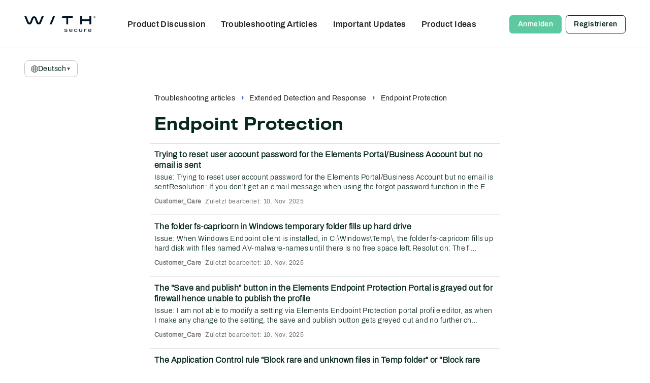

--- FILE ---
content_type: text/html; charset=utf-8
request_url: https://community.withsecure.com/de/kb/categories/102-withsecure-elements-endpoint-protection/p14
body_size: 119772
content:
<!DOCTYPE html>
<html lang="de"  style="min-height: 100%;">
    <head>
        <meta charset="utf-8">
        <meta http-equiv="X-UA-Compatible" content="IE=edge">
        <meta name="viewport" content="width=device-width, initial-scale=1">
        <title>Endpoint Protection - WithSecure Community</title>

<meta property="og:type" content="knowledgeCategory" />
<meta name="description" content="Maximize your product experience with expert support, feedback sharing, and access to our troubleshooting knowledge base for effective solutions." />
<meta name="theme-color" content="#0E163F" />
<meta property="og:site_name" content="WithSecure Community" />
<meta property="og:title" content="Endpoint Protection - WithSecure Community" />
<meta property="og:description" content="Maximize your product experience with expert support, feedback sharing, and access to our troubleshooting knowledge base for effective solutions." />
<meta property="og:url" content="https://community.withsecure.com/de/kb/categories/102-endpoint-protection" />
<meta property="og:image" content="https://us.v-cdn.net/6035899/uploads/KU55Z3BCO8MI/profile-white.png" />
<meta name="twitter:card" content="summary" />

<link rel="modulepreload" href="https://community.withsecure.com/dist/v2/layouts/chunks/Breadcrumbs.CfI5mFTg.min.js" />
<link rel="modulepreload" href="https://community.withsecure.com/dist/v2/layouts/chunks/HtmlWidget.BRLqFCNA.min.js" />
<link rel="modulepreload" href="https://community.withsecure.com/dist/v2/layouts/chunks/addons/knowledge/AdminOptionsAsset.CV6Z66GU.min.js" />
<link rel="modulepreload" href="https://community.withsecure.com/dist/v2/layouts/chunks/addons/knowledge/CategorySubcategoryListAsset.DDDA29zV.min.js" />
<link rel="modulepreload" href="https://community.withsecure.com/dist/v2/layouts/vendor/vendor/react-core.BgLhaSja.min.js" />
<link rel="modulepreload" href="https://community.withsecure.com/dist/v2/layouts/entries/layouts.DCjNbXWn.min.js" />
<link rel="modulepreload" href="https://community.withsecure.com/dist/v2/layouts/chunks/breadcrumbsStyles.NI2rYH35.min.js" />
<link rel="modulepreload" href="https://community.withsecure.com/dist/v2/layouts/chunks/vendor/lodash.CM-NTfHi.min.js" />
<link rel="modulepreload" href="https://community.withsecure.com/dist/v2/layouts/vendor/vendor/redux.D4LK-I4W.min.js" />
<link rel="modulepreload" href="https://community.withsecure.com/dist/v2/layouts/vendor/vendor/react-spring.DXIfzgpn.min.js" />
<link rel="modulepreload" href="https://community.withsecure.com/dist/v2/layouts/vendor/vendor/react-select.BG-kRqJv.min.js" />
<link rel="modulepreload" href="https://community.withsecure.com/dist/v2/layouts/vendor/vendor/moment.BYTvHWBW.min.js" />
<link rel="modulepreload" href="https://community.withsecure.com/dist/v2/layouts/chunks/addons/knowledge/OrganizeCategoriesRoute.DwNAjlj-.min.js" />
<link rel="modulepreload" href="https://community.withsecure.com/dist/v2/layouts/chunks/addons/knowledge/NewCategoryForm.CHxuJdtQ.min.js" />
<link rel="modulepreload" href="https://community.withsecure.com/dist/v2/layouts/chunks/addons/knowledge/SiteNavContext.D7fLkmWy.min.js" />
<link rel="modulepreload" href="https://community.withsecure.com/dist/v2/layouts/chunks/addons/knowledge/KnowledgeBases.context.CcsG6h7C.min.js" />
<link rel="modulepreload" href="https://community.withsecure.com/dist/v2/layouts/chunks/HomeWidgetContainer.BIrsiGyv.min.js" />
<link rel="modulepreload" href="https://community.withsecure.com/dist/v2/layouts/chunks/addons/knowledge/Categories.context.BxlW-zCB.min.js" />
<link rel="modulepreload" href="https://community.withsecure.com/dist/v2/layouts/chunks/addons/knowledge/Navigation.BhbNCA2z.min.js" />
<link rel="modulepreload" href="https://community.withsecure.com/dist/v2/layouts/chunks/addons/knowledge/Navigation.context.V8MZgBPP.min.js" />
<link rel="stylesheet" type="text/css" href="https://community.withsecure.com/dist/v2/layouts/chunks/addons/openapi-embed/layouts._xHqySZ2.css" />
<link rel="canonical" href="https://community.withsecure.com/de/kb/categories/102-endpoint-protection" />

<link rel="shortcut icon" href="https://us.v-cdn.net/6035899/uploads/ZMWV15KKTC0T/favicon-32x32.png" type="image/x-icon" />

<script type="module" nonce="00a9fe56c478ef408ce15a6272e39725">window['vanillaInitialLayout'] = {"query":{"layoutViewType":"knowledgeCategory","recordType":"knowledgeCategory","recordID":102,"params":{"knowledgeCategoryID":102,"page":14,"locale":"de","siteSectionID":"subcommunities-section-4"}},"data":{"layoutID":27,"name":"WithSecure","layoutViewType":"helpCenterCategory","isDefault":false,"layout":[{"$seoContent":"<section><div class='seoSectionPiece'><div class='sectionItem'><template shadowrootmode=\"open\">\n<style>.container {\r\n  display: flex;\r\n  justify-content: end;\r\n  margin-top: -24px;\r\n  margin-bottom: -48px;\r\n}\r\n\r\n@media (max-width: 800px) {\r\n  .container {\r\n    margin-top: -12px;\r\n    margin-bottom: -12px;\r\n  }\r\n}\r\n\r\n.language-selector {\r\n  position: relative;\r\n  display: inline-block;\r\n}\r\n\r\n.language-trigger {\r\n  display: flex;\r\n  align-items: center;\r\n  gap: 6px;\r\n  padding: 8px 12px;\r\n  background: transparent;\r\n  border: 1px solid #bec3c8;\r\n  color: #07281c;\r\n  cursor: pointer;\r\n  font-size: 14px;\r\n  font-weight: 400;\r\n  font-family: 'Archivo-Regular', Arial, sans-serif;\r\n  transition: all 0.2s ease;\r\n  border-radius: 8px;\r\n  position: relative;\r\n  z-index: 1049;\r\n}\r\n\r\n.language-trigger:hover {\r\n  box-shadow: rgba(0, 0, 0, 0.22) 0px 1px 3px 0px;\r\n  color: #001423;\r\n}\r\n\r\n.current-language {\r\n  font-weight: 400;\r\n  font-family: 'Archivo-Regular', Arial, sans-serif;\r\n  letter-spacing: 0.03em;\r\n}\r\n\r\n.dropdown-arrow {\r\n  font-size: 10px;\r\n  transition: transform 0.2s ease;\r\n  color: #41505a;\r\n}\r\n\r\n.language-selector:has(.language-dropdown.show) .dropdown-arrow {\r\n  transform: rotate(180deg);\r\n}\r\n\r\n.language-dropdown {\r\n  position: absolute;\r\n  top: calc(100% + 2px);\r\n  left: 0;\r\n  background: #ffffff;\r\n  border: 1px solid #bec3c8;\r\n  border-radius: 4px;\r\n  box-shadow: 0 8px 24px rgba(0, 0, 0, 0.2);\r\n  z-index: 1049;\r\n  opacity: 0;\r\n  visibility: hidden;\r\n  transform: translateY(-10px);\r\n  transition: all 0.2s ease;\r\n  min-width: 120px;\r\n  pointer-events: none;\r\n  display: flex;\r\n  flex-direction: column;\r\n  overflow: hidden;\r\n}\r\n.language-dropdown.show {\r\n  opacity: 1;\r\n  visibility: visible;\r\n  transform: translateY(0);\r\n  pointer-events: auto;\r\n}\r\n\r\n.language-option {\r\n  display: block;\r\n  padding: 10px 12px;\r\n  color: #333;\r\n  text-decoration: none;\r\n  transition: background-color 0.2s ease;\r\n  border-bottom: 1px solid #f0f0f0;\r\n  white-space: nowrap;\r\n}\r\n\r\n.language-option:last-child {\r\n  border-bottom: none;\r\n}\r\n\r\n.language-option:hover {\r\n  background-color: #f8f9fa;\r\n}\r\n\r\n.language-option:focus {\r\n  outline: none;\r\n  background-color: #e3f2fd;\r\n}\r\n<\/style><div class=\"container\"><\/div>\r\n\n<\/template><\/div><\/div><\/section>","$reactComponent":"SectionOneColumn","$reactProps":{"children":[{"$reactComponent":"HtmlWidget","$seoContent":"<template shadowrootmode=\"open\">\n<style>.container {\r\n  display: flex;\r\n  justify-content: end;\r\n  margin-top: -24px;\r\n  margin-bottom: -48px;\r\n}\r\n\r\n@media (max-width: 800px) {\r\n  .container {\r\n    margin-top: -12px;\r\n    margin-bottom: -12px;\r\n  }\r\n}\r\n\r\n.language-selector {\r\n  position: relative;\r\n  display: inline-block;\r\n}\r\n\r\n.language-trigger {\r\n  display: flex;\r\n  align-items: center;\r\n  gap: 6px;\r\n  padding: 8px 12px;\r\n  background: transparent;\r\n  border: 1px solid #bec3c8;\r\n  color: #07281c;\r\n  cursor: pointer;\r\n  font-size: 14px;\r\n  font-weight: 400;\r\n  font-family: 'Archivo-Regular', Arial, sans-serif;\r\n  transition: all 0.2s ease;\r\n  border-radius: 8px;\r\n  position: relative;\r\n  z-index: 1049;\r\n}\r\n\r\n.language-trigger:hover {\r\n  box-shadow: rgba(0, 0, 0, 0.22) 0px 1px 3px 0px;\r\n  color: #001423;\r\n}\r\n\r\n.current-language {\r\n  font-weight: 400;\r\n  font-family: 'Archivo-Regular', Arial, sans-serif;\r\n  letter-spacing: 0.03em;\r\n}\r\n\r\n.dropdown-arrow {\r\n  font-size: 10px;\r\n  transition: transform 0.2s ease;\r\n  color: #41505a;\r\n}\r\n\r\n.language-selector:has(.language-dropdown.show) .dropdown-arrow {\r\n  transform: rotate(180deg);\r\n}\r\n\r\n.language-dropdown {\r\n  position: absolute;\r\n  top: calc(100% + 2px);\r\n  left: 0;\r\n  background: #ffffff;\r\n  border: 1px solid #bec3c8;\r\n  border-radius: 4px;\r\n  box-shadow: 0 8px 24px rgba(0, 0, 0, 0.2);\r\n  z-index: 1049;\r\n  opacity: 0;\r\n  visibility: hidden;\r\n  transform: translateY(-10px);\r\n  transition: all 0.2s ease;\r\n  min-width: 120px;\r\n  pointer-events: none;\r\n  display: flex;\r\n  flex-direction: column;\r\n  overflow: hidden;\r\n}\r\n.language-dropdown.show {\r\n  opacity: 1;\r\n  visibility: visible;\r\n  transform: translateY(0);\r\n  pointer-events: auto;\r\n}\r\n\r\n.language-option {\r\n  display: block;\r\n  padding: 10px 12px;\r\n  color: #333;\r\n  text-decoration: none;\r\n  transition: background-color 0.2s ease;\r\n  border-bottom: 1px solid #f0f0f0;\r\n  white-space: nowrap;\r\n}\r\n\r\n.language-option:last-child {\r\n  border-bottom: none;\r\n}\r\n\r\n.language-option:hover {\r\n  background-color: #f8f9fa;\r\n}\r\n\r\n.language-option:focus {\r\n  outline: none;\r\n  background-color: #e3f2fd;\r\n}\r\n<\/style><div class=\"container\"><\/div>\r\n\n<\/template>","$reactProps":{"name":"KB Language Selector","isAdvertisement":false,"html":"<div class=\"container\"><\/div>\r\n","javascript":"onVanillaReady(async (e) => {\r\n  let currentDropdownPortal = null\r\n\r\n  \/\/ Inject minimal CSS for portal elements\r\n  const injectPortalStyles = () => {\r\n    if (document.getElementById('language-dropdown-portal-styles')) return\r\n\r\n    const style = document.createElement('style')\r\n    style.id = 'language-dropdown-portal-styles'\r\n    style.textContent = `\r\n      .language-dropdown-portal {\r\n        position: absolute;\r\n        top: 0;\r\n        left: 0;\r\n        width: 100%;\r\n        pointer-events: none;\r\n        z-index: 1049;\r\n      }\r\n      \r\n      .language-dropdown-portal .language-dropdown {\r\n        position: absolute;\r\n        background: white;\r\n        border: 1px solid #bec3c8;\r\n        border-radius: 8px;\r\n        box-shadow: 0 3px 12px rgba(0, 0, 0, 0.15);\r\n        z-index: 1049;\r\n        opacity: 0;\r\n        visibility: hidden;\r\n        transition: opacity 0.2s ease, visibility 0.2s ease;\r\n        width: auto;\r\n        pointer-events: none;\r\n        display: flex;\r\n        flex-direction: column;\r\n        overflow: hidden;\r\n        font-family: \"Archivo-Regular\", Arial, sans-serif;\r\n        font-size: 14px;\r\n        letter-spacing: 0.03em;\r\n      }\r\n      \r\n      .language-dropdown-portal .language-dropdown.show {\r\n        opacity: 1;\r\n        visibility: visible;\r\n        pointer-events: auto;\r\n      }\r\n      \r\n      .language-dropdown-portal .language-option {\r\n        display: flex;\r\n        align-items: center;\r\n        justify-content: space-between;\r\n        padding: 10px 16px;\r\n        color: #363636;\r\n        text-decoration: none;\r\n        transition: background-color 0.15s ease;\r\n        border-bottom: 1px solid #f0f0f0;\r\n        white-space: nowrap;\r\n        min-height: 18px;\r\n        font-weight: 400;\r\n        font-family: \"Archivo-Light\", Arial, sans-serif;\r\n        letter-spacing: 0.03em;\r\n        line-height: 136%;\r\n      }\r\n      \r\n      .language-dropdown-portal .language-option:last-child {\r\n        border-bottom: none;\r\n      }\r\n      \r\n      .language-dropdown-portal .language-option:hover {\r\n        background-color: rgba(92, 201, 159, 0.1);\r\n        color: #07281c;\r\n      }\r\n      \r\n      .language-dropdown-portal .language-option.current {\r\n        font-weight: 400;\r\n        color: #07281c;\r\n        background-color: rgba(92, 201, 159, 0.05);\r\n      }\r\n      \r\n      .language-dropdown-portal .language-option .checkmark {\r\n        color: #5dc99f;\r\n        font-weight: normal;\r\n        font-size: 14px;\r\n        margin-left: 8px;\r\n      }\r\n      \r\n      \/* Globe icon styles *\/\r\n      .globe-icon {\r\n        margin-right: 6px;\r\n        flex-shrink: 0;\r\n      }\r\n\r\n      \/* Ensure button and its children are fully clickable *\/\r\n      .language-trigger * {\r\n        pointer-events: none;\r\n      }\r\n      \r\n      .language-trigger {\r\n        pointer-events: auto !important;\r\n      }\r\n    `\r\n    document.head.appendChild(style)\r\n  }\r\n\r\n  const showCustomLanguageSelector = async () => {\r\n    \/\/ Clean up existing dropdown portal if it exists\r\n    if (currentDropdownPortal && currentDropdownPortal.parentNode) {\r\n      currentDropdownPortal.parentNode.removeChild(currentDropdownPortal)\r\n      currentDropdownPortal = null\r\n    }\r\n\r\n    const supportedLanguages = [\r\n      { code: 'en', label: 'English' },\r\n      { code: 'de', label: 'Deutsch' },\r\n      { code: 'fr', label: 'Fran\u00e7ais' },\r\n      { code: 'fi', label: 'Suomi' },\r\n      { code: 'sv', label: 'Svenska' },\r\n      { code: 'ja', label: '\u65e5\u672c\u8a9e' }\r\n    ]\r\n\r\n    const currentLang = document.documentElement.lang\r\n    const currentPath = window.location.pathname\r\n    const container = customHtmlRoot.shadowRoot.querySelector('.container')\r\n\r\n    if (!container) {\r\n      console.error('Custom Language Selector container not found')\r\n      return\r\n    }\r\n\r\n    \/\/ Function to build language-specific URL\r\n    const buildLanguageUrl = (langCode) => {\r\n      let newPath = currentPath\r\n\r\n      \/\/ Check for different URL patterns:\r\n      \/\/ 1. Main KB: \/en\/, \/de\/, etc.\r\n      \/\/ 2. Other KBs: \/kbname-en\/, \/kbname-de\/, etc.\r\n\r\n      const supportedLangCodes = supportedLanguages\r\n        .map((lang) => lang.code)\r\n        .join('|')\r\n      const mainKbLangRegex = new RegExp(`^\\\\\/(${supportedLangCodes})\\\\\/`)\r\n      const otherKbLangRegex = new RegExp(\r\n        `^\\\\\/([^\\\\\/]+)-(${supportedLangCodes})\\\\\/`\r\n      )\r\n\r\n      if (mainKbLangRegex.test(currentPath)) {\r\n        \/\/ Main KB pattern: \/en\/ -> \/de\/\r\n        newPath = currentPath.replace(mainKbLangRegex, '\/')\r\n        if (langCode !== 'en') {\r\n          newPath = `\/${langCode}${newPath}`\r\n        }\r\n      } else if (otherKbLangRegex.test(currentPath)) {\r\n        \/\/ Other KB pattern: \/changelogs-en\/ -> \/changelogs-de\/\r\n        const match = currentPath.match(otherKbLangRegex)\r\n        const kbName = match[1] \/\/ e.g., 'changelogs'\r\n        newPath = currentPath.replace(otherKbLangRegex, '\/')\r\n        newPath = `\/${kbName}-${langCode}${newPath}`\r\n      } else {\r\n        \/\/ No language prefix detected, assume main KB\r\n        if (langCode !== 'en') {\r\n          newPath = `\/${langCode}${newPath}`\r\n        }\r\n      }\r\n\r\n      return newPath\r\n    }\r\n\r\n    \/\/ Find current language label\r\n    const currentLanguage =\r\n      supportedLanguages.find((lang) => lang.code === currentLang) ||\r\n      supportedLanguages[0]\r\n\r\n    \/\/ Create dropdown HTML - include ALL languages with current marked\r\n    const dropdownOptions = supportedLanguages\r\n      .map((lang) => {\r\n        const url = buildLanguageUrl(lang.code)\r\n        const isActive = lang.code === currentLang\r\n        return `\r\n          <a \r\n            class=\"language-option ${isActive ? 'current' : ''}\" \r\n            href=\"${url}\"\r\n            data-lang=\"${lang.code}\"\r\n          >\r\n            <span>${lang.label}<\/span>\r\n            ${isActive ? '<span class=\"checkmark\">\u2713<\/span>' : ''}\r\n          <\/a>\r\n        `\r\n      })\r\n      .join('')\r\n\r\n    \/\/ Try to fetch the original SVG and inline it with custom color\r\n    let globeIconHtml = `<svg class=\"globe-icon\" width=\"14\" height=\"14\" viewBox=\"0 0 20 20\" fill=\"none\" stroke=\"#666\" stroke-width=\"1.5\">\r\n      <circle cx=\"10\" cy=\"10\" r=\"8\"\/>\r\n      <path d=\"M2 10h16\"\/>\r\n      <path d=\"M10 2c2.5 0 4.5 3.6 4.5 8s-2 8-4.5 8-4.5-3.6-4.5-8 2-8 4.5-8z\"\/>\r\n    <\/svg>`\r\n\r\n    try {\r\n      const response = await fetch(\r\n        'https:\/\/www.withsecure.com\/content\/dam\/with-secure\/icons\/flags\/Global.svg'\r\n      )\r\n      if (response.ok) {\r\n        let svgText = await response.text()\r\n        \/\/ Replace any existing colors with our desired color\r\n        svgText = svgText.replace(\/fill=\"[^\"]*\"\/g, 'fill=\"#666\"')\r\n        svgText = svgText.replace(\/stroke=\"[^\"]*\"\/g, 'stroke=\"#666\"')\r\n        svgText = svgText.replace(\r\n          \/<svg\/,\r\n          '<svg class=\"globe-icon\" width=\"14\" height=\"14\"'\r\n        )\r\n        globeIconHtml = svgText\r\n      }\r\n    } catch (error) {\r\n      \/\/ Fall back to our basic globe if fetch fails\r\n      console.log('Could not fetch external SVG, using fallback')\r\n    }\r\n\r\n    container.innerHTML = `\r\n      <div class=\"language-selector\">\r\n        <button class=\"language-trigger\" type=\"button\">\r\n          ${globeIconHtml}\r\n          <span class=\"current-language\">${currentLanguage.label}<\/span>\r\n          <span class=\"dropdown-arrow\">\u25bc<\/span>\r\n        <\/button>\r\n      <\/div>\r\n    `\r\n\r\n    \/\/ Inject portal styles\r\n    injectPortalStyles()\r\n\r\n    \/\/ Create dropdown portal outside container\r\n    const dropdownPortal = document.createElement('div')\r\n    dropdownPortal.className = 'language-dropdown-portal'\r\n    dropdownPortal.innerHTML = `\r\n      <div class=\"language-dropdown\">\r\n        ${dropdownOptions}\r\n      <\/div>\r\n    `\r\n\r\n    \/\/ Append directly to body for correct absolute positioning\r\n    document.body.appendChild(dropdownPortal)\r\n\r\n    \/\/ Store reference for cleanup\r\n    currentDropdownPortal = dropdownPortal\r\n\r\n    \/\/ Add click handler for dropdown toggle\r\n    const trigger = container.querySelector('.language-trigger')\r\n    const dropdown = dropdownPortal.querySelector('.language-dropdown')\r\n\r\n    if (trigger && dropdown) {\r\n      const updateDropdownPosition = () => {\r\n        const rect = trigger.getBoundingClientRect()\r\n        const scrollTop =\r\n          window.pageYOffset || document.documentElement.scrollTop\r\n        const scrollLeft =\r\n          window.pageXOffset || document.documentElement.scrollLeft\r\n\r\n        \/\/ Calculate absolute position relative to document (for scrolling with page)\r\n        dropdown.style.top = rect.bottom + scrollTop + 2 + 'px'\r\n        dropdown.style.left = rect.left + scrollLeft + 'px'\r\n\r\n        \/\/ Set width to fit content or minimum trigger width\r\n        dropdown.style.width = 'auto'\r\n        dropdown.style.minWidth = rect.width + 'px'\r\n        dropdown.style.maxWidth = '200px'\r\n      }\r\n\r\n      trigger.addEventListener('click', (e) => {\r\n        e.preventDefault()\r\n        e.stopPropagation()\r\n\r\n        \/\/ Update position before showing\r\n        updateDropdownPosition()\r\n\r\n        dropdown.classList.toggle('show')\r\n      })\r\n\r\n      \/\/ Close dropdown when clicking outside\r\n      document.addEventListener('click', (e) => {\r\n        if (!trigger.contains(e.target) && !dropdown.contains(e.target)) {\r\n          dropdown.classList.remove('show')\r\n        }\r\n      })\r\n\r\n      \/\/ Close dropdown when scrolling (prevents z-index conflicts with sticky navbar)\r\n      window.addEventListener('scroll', () => {\r\n        if (dropdown.classList.contains('show')) {\r\n          dropdown.classList.remove('show')\r\n        }\r\n      })\r\n\r\n      \/\/ Clean up dropdown when component is destroyed\r\n      window.addEventListener('beforeunload', () => {\r\n        if (currentDropdownPortal && currentDropdownPortal.parentNode) {\r\n          currentDropdownPortal.parentNode.removeChild(currentDropdownPortal)\r\n          currentDropdownPortal = null\r\n        }\r\n      })\r\n    } else {\r\n      console.error('Could not find trigger or dropdown elements')\r\n    }\r\n  }\r\n\r\n  \/\/ Initial setup\r\n  showCustomLanguageSelector()\r\n\r\n  \/\/ Periodic check to ensure language selector stays functional\r\n  setInterval(() => {\r\n    try {\r\n      let container = null\r\n\r\n      if (window.customHtmlRoot?.shadowRoot) {\r\n        container = window.customHtmlRoot.shadowRoot.querySelector('.container')\r\n      } else if (\r\n        typeof customHtmlRoot !== 'undefined' &&\r\n        customHtmlRoot?.shadowRoot\r\n      ) {\r\n        container = customHtmlRoot.shadowRoot.querySelector('.container')\r\n      }\r\n\r\n      if (container) {\r\n        const trigger = container.querySelector('.language-trigger')\r\n        const hasPortal = !!document.querySelector('.language-dropdown-portal')\r\n\r\n        \/\/ Reinitialize if trigger missing or dropdown portal missing\r\n        if (!trigger || !hasPortal) {\r\n          showCustomLanguageSelector()\r\n        }\r\n      }\r\n    } catch (error) {\r\n      \/\/ Silently handle errors\r\n    }\r\n  }, 2000)\r\n})\r\n","css":".container {\r\n  display: flex;\r\n  justify-content: end;\r\n  margin-top: -24px;\r\n  margin-bottom: -48px;\r\n}\r\n\r\n@media (max-width: 800px) {\r\n  .container {\r\n    margin-top: -12px;\r\n    margin-bottom: -12px;\r\n  }\r\n}\r\n\r\n.language-selector {\r\n  position: relative;\r\n  display: inline-block;\r\n}\r\n\r\n.language-trigger {\r\n  display: flex;\r\n  align-items: center;\r\n  gap: 6px;\r\n  padding: 8px 12px;\r\n  background: transparent;\r\n  border: 1px solid #bec3c8;\r\n  color: #07281c;\r\n  cursor: pointer;\r\n  font-size: 14px;\r\n  font-weight: 400;\r\n  font-family: 'Archivo-Regular', Arial, sans-serif;\r\n  transition: all 0.2s ease;\r\n  border-radius: 8px;\r\n  position: relative;\r\n  z-index: 1049;\r\n}\r\n\r\n.language-trigger:hover {\r\n  box-shadow: rgba(0, 0, 0, 0.22) 0px 1px 3px 0px;\r\n  color: #001423;\r\n}\r\n\r\n.current-language {\r\n  font-weight: 400;\r\n  font-family: 'Archivo-Regular', Arial, sans-serif;\r\n  letter-spacing: 0.03em;\r\n}\r\n\r\n.dropdown-arrow {\r\n  font-size: 10px;\r\n  transition: transform 0.2s ease;\r\n  color: #41505a;\r\n}\r\n\r\n.language-selector:has(.language-dropdown.show) .dropdown-arrow {\r\n  transform: rotate(180deg);\r\n}\r\n\r\n.language-dropdown {\r\n  position: absolute;\r\n  top: calc(100% + 2px);\r\n  left: 0;\r\n  background: #ffffff;\r\n  border: 1px solid #bec3c8;\r\n  border-radius: 4px;\r\n  box-shadow: 0 8px 24px rgba(0, 0, 0, 0.2);\r\n  z-index: 1049;\r\n  opacity: 0;\r\n  visibility: hidden;\r\n  transform: translateY(-10px);\r\n  transition: all 0.2s ease;\r\n  min-width: 120px;\r\n  pointer-events: none;\r\n  display: flex;\r\n  flex-direction: column;\r\n  overflow: hidden;\r\n}\r\n.language-dropdown.show {\r\n  opacity: 1;\r\n  visibility: visible;\r\n  transform: translateY(0);\r\n  pointer-events: auto;\r\n}\r\n\r\n.language-option {\r\n  display: block;\r\n  padding: 10px 12px;\r\n  color: #333;\r\n  text-decoration: none;\r\n  transition: background-color 0.2s ease;\r\n  border-bottom: 1px solid #f0f0f0;\r\n  white-space: nowrap;\r\n}\r\n\r\n.language-option:last-child {\r\n  border-bottom: none;\r\n}\r\n\r\n.language-option:hover {\r\n  background-color: #f8f9fa;\r\n}\r\n\r\n.language-option:focus {\r\n  outline: none;\r\n  background-color: #e3f2fd;\r\n}\r\n","javascriptNonce":"00a9fe56c478ef408ce15a6272e39725"}}],"isNarrow":false}},{"$seoContent":"<section>\n<div class=\"seoSectionRow seoBreadcrumbs\"><div class='seoSectionPiece'><div class='sectionItem'><div class=\"pageBox\">\n        <ul class=\"linkList\">\n<li>\n<a href=\"\/\">Startseite<\/a>\n<\/li>\n<\/ul>\n    <\/div><\/div><\/div><\/div>\n<div class=\"seoSectionColumn\"><div class='seoSectionPiece'><div class='sectionItem'><template shadowrootmode=\"open\">\n<div><\/div>\n<\/template><\/div><\/div><\/div>\n<div class=\"seoSectionColumn mainColumn\"><div class='seoSectionPiece'><div class='sectionItem'><template shadowrootmode=\"open\">\n<style>.custom-breadcrumbs-container {\r\n  padding: 8px 0;\r\n}\r\n\r\n.custom-breadcrumb {\r\n  display: inline;\r\n  color: #212121;\r\n  text-decoration: none;\r\n  cursor: pointer;\r\n  transition: color 0.2s ease;\r\n}\r\n\r\n.custom-breadcrumb:hover {\r\n  color: #3246b4;\r\n  text-decoration: underline;\r\n}\r\n\r\n.custom-breadcrumb:not(:last-child)::after {\r\n  content: ' \u203a ';\r\n  margin: 0 8px;\r\n  color: #3246b4;\r\n  font-weight: 700;\r\n}\r\n<\/style><div class=\"custom-breadcrumbs-container\"><\/div>\r\n\n<\/template><\/div><div class='sectionItem'><div class=\"pageBox\">\n        <div class=\"pageHeadingBox\">\n        <h2>Endpoint Protection<\/h2>                    <\/div>\n        <ul class=\"linkList\">\n<li>\n<a href=\"https:\/\/community.withsecure.com\/de\/kb\/articles\/32305-trying-to-reset-user-account-password-for-the-elements-portal-business-account-but-no-email-is-sent\">Trying to reset user account password for the Elements Portal\/Business Account but no email is sent<\/a>\n<p>Issue: Trying to reset user account password for the Elements Portal\/Business Account but no email is sentResolution: If you don&#039;t get an email message when using the forgot password function in the Elements portal\/Business Account try the following:* Check that you are using the correct username or email address. * Clear\u2026<\/p>\n<\/li>\n<li>\n<a href=\"https:\/\/community.withsecure.com\/de\/kb\/articles\/32303-the-folder-fs-capricorn-in-windows-temporary-folder-fills-up-hard-drive\">The folder fs-capricorn in Windows temporary folder fills up hard drive<\/a>\n<p>Issue: When Windows Endpoint client is installed, in C:\\Windows\\Temp\\, the folder fs-capricorn fills up hard disk with files named\u00a0AV-malware-names until there is no free space left.Resolution: The files in the fs-capricorn folder are normally deleted when the computer is shut down. Unexpected system crashes can cause a\u2026<\/p>\n<\/li>\n<li>\n<a href=\"https:\/\/community.withsecure.com\/de\/kb\/articles\/32301-the-save-and-publish-button-in-the-elements-endpoint-protection-portal-is-grayed-out-for-firewall-hence-unable-to-publish-the-profile\">The &quot;Save and publish&quot; button in the Elements Endpoint Protection Portal is grayed out for firewall hence unable to publish the profile<\/a>\n<p>Issue: I am not able to modify a setting via Elements Endpoint Protection portal profile editor, as when I make any change to the setting, the save and publish button gets greyed out and no further changes can be made anywhere in the profile. Resolution: There can be different\u00a0scenarios\u00a0that could cause the problem. Check\u2026<\/p>\n<\/li>\n<li>\n<a href=\"https:\/\/community.withsecure.com\/de\/kb\/articles\/[base64]\">The Application Control rule &quot;Block rare and unknown files in Temp folder&quot; or &quot;Block rare and unknown files in Downloads folder&quot; in the Elements Endpoint Protection client block an application from running<\/a>\n<p>Issue: The Application Control rule &quot;Block rare and unknown files in Temp folder&quot; or &quot;Block rare and unknown files in Downloads folder&quot; in the Elements Endpoint Protection client (Elements EPP for Computers or Elements EPP for Servers) block an application from running. How can we create an Application Control exclusion to\u2026<\/p>\n<\/li>\n<li>\n<a href=\"https:\/\/community.withsecure.com\/de\/kb\/articles\/32297-the-message-policy-does-not-require-the-password-is-seen-next-to-the-user-properties-under-the-device-status-in-the-elements-security-center\">The message &quot;Policy does not require the password&quot; is seen next to the user properties under the device status in the Elements Security Center<\/a>\n<p>Issue: * The message &quot;Policy does not require the password&quot; is seen next to the user properties under the device status in the Elements Security Center. What goes wrong with the user on the device in this case? * The issue &quot;Device at risk due to accounts for which password is not required&quot; is showing up in the dashboard in\u2026<\/p>\n<\/li>\n<li>\n<a href=\"https:\/\/community.withsecure.com\/de\/kb\/articles\/32296-unable-to-access-withsecure-elements-portal-from-the-old-f-secure-com-address\">Unable to access WithSecure Elements portal from the old f-secure.com address<\/a>\n<p>Issue: Unable to access WithSecure Elements portal from the old elements.f-secure.com or emea.psb.f-secure.com addresses. Connection ends in errors such as:\u00a0* Hmmm\u2026 can&#039;t reach this page. (Edge) * This site can&#039;t be reached (Chrome) * Hmm. We&#039;re having trouble finding that site (Firefox) Resolution: As announced early in\u2026<\/p>\n<\/li>\n<li>\n<a href=\"https:\/\/community.withsecure.com\/de\/kb\/articles\/32295-unable-to-uninstall-elements-endpoint-protection-from-windows-mac-getting-error-uninstallation-is-not-allowed\">Unable to uninstall Elements Endpoint Protection from Windows \/ Mac, getting error: &quot;Uninstallation is not allowed&quot;<\/a>\n<p>Issue: I am trying to uninstall WithSecure Elements Agent (EPP for Computers or Computer Protection for Mac) from my Windows or MacOS computer, but I get the error notification: &quot;Uninstallation is not allowed, Settings do not allow local uninstallation. Contact your administrator.&quot;Resolution: This is due to the Elements\u2026<\/p>\n<\/li>\n<li>\n<a href=\"https:\/\/community.withsecure.com\/de\/kb\/articles\/32291-when-trying-to-create-a-new-elements-administrator-user-account-in-the-management-portal-admin-receives-error-the-email-address-is-already-in-use\">When trying to create a new Elements administrator user account in the management portal, admin receives error &quot;the email address is already in use&quot;<\/a>\n<p>Issue: When trying to create a new Elements administrator user account, the management portal gives the error message informing that email address is already in use even though\u00a0the account is not listed on the Security Administrators or Endpoint Protection Accounts tabs in the Elements portal&#039;s Management &gt; Organization\u2026<\/p>\n<\/li>\n<li>\n<a href=\"https:\/\/community.withsecure.com\/de\/kb\/articles\/32290-when-trying-to-create-an-offline-msi-installer-for-elements-endpoint-protection-using-the-fsmsi-tool-user-receives-error-fsmsitool-is-not-recognized-as-an-internal-or-external-command\">When trying to create an offline MSI installer for Elements Endpoint Protection using the FSMSI tool, user receives error: &quot;FsMsiTool is not recognized as an internal or external command.&quot;\u00a0<\/a>\n<p>Issue: When trying to create an offline MSI installer for WithSecure Elements EPP for Computers or for Servers using the FSMSI tool, user receives error: &quot;FsMsiTool is not recognized as an internal or external command.&quot;Resolution: You have to execute the FSMSI tool command from the directory where the tool is saved to or\u2026<\/p>\n<\/li>\n<li>\n<a href=\"https:\/\/community.withsecure.com\/de\/kb\/articles\/32289-why-is-a-customer-company-or-a-subscription-key-not-visible-in-the-elements-security-center-in-a-reseller-partners-account\">Why is a customer company or a subscription key not visible in the Elements Security Center in a reseller partner&#039;s account?<\/a>\n<p>Issue: Reseller partner has sold a subscription to a customer. However, when the reseller partner check in the Elements Security Center, they are unable to see \/ view the customer company or the subscription key \/ code under the reseller partner&#039;s solution provider\/service partner account.Resolution: Make sure that you\u2026<\/p>\n<\/li>\n<\/ul>\n    <\/div><\/div><div class='sectionItem'><template shadowrootmode=\"open\">\n<style>.article-item {\r\n  margin-bottom: 20px;\r\n  padding-bottom: 16px;\r\n  border-bottom: 1px solid #e6e6f0;\r\n}\r\n\r\n.article-item:last-child {\r\n  border-bottom: none;\r\n}\r\n\r\n.article-item h3 {\r\n  margin: 0 0 8px 0;\r\n  font-family: 'Archivo-Medium', Arial, sans-serif;\r\n  font-weight: 400;\r\n  letter-spacing: 0.03em;\r\n  line-height: 136%;\r\n  font-size: 18px;\r\n}\r\n\r\n.article-item h3 a {\r\n  color: #344abe;\r\n  text-decoration: none;\r\n}\r\n\r\n.article-item h3 a:hover {\r\n  text-decoration: underline;\r\n}\r\n\r\n.article-excerpt {\r\n  padding: 8px 0px;\r\n  font-family: 'Archivo-Light', Arial, sans-serif;\r\n  letter-spacing: 0.03em;\r\n  line-height: 136%;\r\n  color: #363636;\r\n  font-size: 14px;\r\n}\r\n\r\n.article-author-date {\r\n  margin-top: 12px;\r\n}\r\n\r\n.article-author,\r\n.article-date,\r\n.article-category {\r\n  color: #767676;\r\n  margin-right: 12px;\r\n  font-size: 12px;\r\n  font-family: 'Archivo-Regular', Arial, sans-serif;\r\n  letter-spacing: 0.03em;\r\n  line-height: 136%;\r\n}\r\n\r\n.article-separator {\r\n  font-size: 12px;\r\n  color: #767676;\r\n}\r\n<\/style><div class=\"container\"><\/div>\r\n\n<\/template><\/div><\/div><\/div>\n<div class=\"seoSectionColumn\"><\/div>\n<\/section>","$reactComponent":"SectionThreeColumns","$reactProps":{"leftTop":[],"leftBottom":[{"$reactComponent":"AdminOptionsAsset","$seoContent":"","$reactProps":{"knowledgeBase":{"knowledgeBaseID":30,"name":"Supportartikel","description":"Leitf\u00e4den und Artikel mit Antworten und Fehlerbehebungen f\u00fcr h\u00e4ufig gestellte Fragen oder Probleme im Zusammenhang mit den Produkten oder Dienstleistungen von WithSecure. ","sortArticles":"dateInsertedDesc","insertUserID":122868,"dateInserted":"2022-01-12T19:33:56+00:00","updateUserID":109960,"dateUpdated":"2026-01-15T15:03:15+00:00","countArticles":1020,"countCategories":11,"urlCode":"support-articles","url":"https:\/\/community.withsecure.com\/de\/kb\/support-articles","icon":"https:\/\/us.v-cdn.net\/6035899\/uploads\/PVHE2ZS3D7RI\/withsecure-icons-fix.svg","bannerImage":"","bannerContentImage":"","sourceLocale":"en","viewType":"help","rootCategoryID":123,"defaultArticleID":null,"status":"published","hasCustomPermission":false,"viewRoleIDs":[],"editRoleIDs":[],"siteSectionGroup":"subcommunities-group-3","siteSections":[{"basePath":"\/fr","contentLocale":"fr","sectionGroup":"subcommunities-group-3","sectionID":"subcommunities-section-5","name":"Articles de support","description":"Des guides et des articles avec des r\u00e9ponses et des correctifs pour les questions ou probl\u00e8mes courants li\u00e9s aux produits ou services de WithSecure.","apps":{"forum":true,"knowledgeBase":true},"attributes":{"subcommunityID":5,"folder":"fr"},"isHomepageCustomLayout":true},{"basePath":"\/en","contentLocale":"en","sectionGroup":"subcommunities-group-3","sectionID":"subcommunities-section-2","name":"Support articles","description":"Find clear, step-by-step solutions to common WithSecure issues across installation, configuration, updates, and product performance.","apps":{"forum":false,"knowledgeBase":true},"attributes":{"subcommunityID":2,"folder":"en"},"isHomepageCustomLayout":true},{"basePath":"\/de","contentLocale":"de","sectionGroup":"subcommunities-group-3","sectionID":"subcommunities-section-4","name":"Supportartikel","description":"Leitf\u00e4den und Artikel mit Antworten und Fehlerbehebungen f\u00fcr h\u00e4ufig gestellte Fragen oder Probleme im Zusammenhang mit den Produkten oder Dienstleistungen von WithSecure.","apps":{"forum":true,"knowledgeBase":true},"attributes":{"subcommunityID":4,"folder":"de"},"isHomepageCustomLayout":true},{"basePath":"\/sv","contentLocale":"sv","sectionGroup":"subcommunities-group-3","sectionID":"subcommunities-section-53","name":"Supportartiklar","description":"Guider och artiklar med svar och korrigeringar f\u00f6r vanliga fr\u00e5gor eller problem relaterade till WithSecures produkter eller tj\u00e4nster.","apps":{"forum":true,"knowledgeBase":true},"attributes":{"subcommunityID":53,"folder":"sv"},"isHomepageCustomLayout":true},{"basePath":"\/fi","contentLocale":"fi","sectionGroup":"subcommunities-group-3","sectionID":"subcommunities-section-3","name":"Tukiartikkelit","description":"Oppaita ja artikkeleita, joissa on vastauksia ja korjauksia yleisiin kysymyksiin tai ongelmiin, jotka liittyv\u00e4t WithSecuren tuotteisiin tai palveluihin.","apps":{"forum":true,"knowledgeBase":true},"attributes":{"subcommunityID":3,"folder":"fi"},"isHomepageCustomLayout":true},{"basePath":"\/ja","contentLocale":"ja","sectionGroup":"subcommunities-group-3","sectionID":"subcommunities-section-6","name":"\u30b5\u30dd\u30fc\u30c8\u8a18\u4e8b","description":"\u30b5\u30dd\u30fc\u30c8\u8a18\u4e8b\u306f\u65e5\u672c\u8a9e\u3067\u306e\u307f\u3054\u5229\u7528\u3044\u305f\u3060\u3051\u307e\u3059\u3002","apps":{"forum":true,"knowledgeBase":true},"attributes":{"subcommunityID":6,"folder":"ja"},"isHomepageCustomLayout":true}],"isUniversalSource":false,"universalTargetIDs":[],"universalSourceIDs":[],"universalTargets":[],"universalSources":[],"foreignID":null,"sort":null,"sitemapNotTranslated":false,"iconSrcSet":{"300":"https:\/\/us.v-cdn.net\/cdn-cgi\/image\/quality=80,format=auto,fit=scale-down,height=300,width=300\/6035899\/uploads\/PVHE2ZS3D7RI\/withsecure-icons-fix.svg","600":"https:\/\/us.v-cdn.net\/cdn-cgi\/image\/quality=80,format=auto,fit=scale-down,height=600,width=600\/6035899\/uploads\/PVHE2ZS3D7RI\/withsecure-icons-fix.svg","800":"https:\/\/us.v-cdn.net\/cdn-cgi\/image\/quality=80,format=auto,fit=scale-down,height=800,width=800\/6035899\/uploads\/PVHE2ZS3D7RI\/withsecure-icons-fix.svg","1200":"https:\/\/us.v-cdn.net\/cdn-cgi\/image\/quality=80,format=auto,fit=scale-down,height=1200,width=1200\/6035899\/uploads\/PVHE2ZS3D7RI\/withsecure-icons-fix.svg","1600":"https:\/\/us.v-cdn.net\/cdn-cgi\/image\/quality=80,format=auto,fit=scale-down,height=1600,width=1600\/6035899\/uploads\/PVHE2ZS3D7RI\/withsecure-icons-fix.svg","2000":"https:\/\/us.v-cdn.net\/cdn-cgi\/image\/quality=80,format=auto,fit=scale-down,height=2000,width=2000\/6035899\/uploads\/PVHE2ZS3D7RI\/withsecure-icons-fix.svg"}},"knowledgeBaseApiParams":{"locale":"de","expand":"all"},"knowledgeCategoryID":102,"containerOptions":null}},{"$reactComponent":"CategorySubcategoryListAsset","$seoContent":"","$reactProps":{"knowledgeBase":{"knowledgeBaseID":30,"name":"Supportartikel","description":"Leitf\u00e4den und Artikel mit Antworten und Fehlerbehebungen f\u00fcr h\u00e4ufig gestellte Fragen oder Probleme im Zusammenhang mit den Produkten oder Dienstleistungen von WithSecure. ","sortArticles":"dateInsertedDesc","insertUserID":122868,"dateInserted":"2022-01-12T19:33:56+00:00","updateUserID":109960,"dateUpdated":"2026-01-15T15:03:15+00:00","countArticles":1020,"countCategories":11,"urlCode":"support-articles","url":"https:\/\/community.withsecure.com\/de\/kb\/support-articles","icon":"https:\/\/us.v-cdn.net\/6035899\/uploads\/PVHE2ZS3D7RI\/withsecure-icons-fix.svg","bannerImage":"","bannerContentImage":"","sourceLocale":"en","viewType":"help","rootCategoryID":123,"defaultArticleID":null,"status":"published","hasCustomPermission":false,"viewRoleIDs":[],"editRoleIDs":[],"siteSectionGroup":"subcommunities-group-3","siteSections":[{"basePath":"\/fr","contentLocale":"fr","sectionGroup":"subcommunities-group-3","sectionID":"subcommunities-section-5","name":"Articles de support","description":"Des guides et des articles avec des r\u00e9ponses et des correctifs pour les questions ou probl\u00e8mes courants li\u00e9s aux produits ou services de WithSecure.","apps":{"forum":true,"knowledgeBase":true},"attributes":{"subcommunityID":5,"folder":"fr"},"isHomepageCustomLayout":true},{"basePath":"\/en","contentLocale":"en","sectionGroup":"subcommunities-group-3","sectionID":"subcommunities-section-2","name":"Support articles","description":"Find clear, step-by-step solutions to common WithSecure issues across installation, configuration, updates, and product performance.","apps":{"forum":false,"knowledgeBase":true},"attributes":{"subcommunityID":2,"folder":"en"},"isHomepageCustomLayout":true},{"basePath":"\/de","contentLocale":"de","sectionGroup":"subcommunities-group-3","sectionID":"subcommunities-section-4","name":"Supportartikel","description":"Leitf\u00e4den und Artikel mit Antworten und Fehlerbehebungen f\u00fcr h\u00e4ufig gestellte Fragen oder Probleme im Zusammenhang mit den Produkten oder Dienstleistungen von WithSecure.","apps":{"forum":true,"knowledgeBase":true},"attributes":{"subcommunityID":4,"folder":"de"},"isHomepageCustomLayout":true},{"basePath":"\/sv","contentLocale":"sv","sectionGroup":"subcommunities-group-3","sectionID":"subcommunities-section-53","name":"Supportartiklar","description":"Guider och artiklar med svar och korrigeringar f\u00f6r vanliga fr\u00e5gor eller problem relaterade till WithSecures produkter eller tj\u00e4nster.","apps":{"forum":true,"knowledgeBase":true},"attributes":{"subcommunityID":53,"folder":"sv"},"isHomepageCustomLayout":true},{"basePath":"\/fi","contentLocale":"fi","sectionGroup":"subcommunities-group-3","sectionID":"subcommunities-section-3","name":"Tukiartikkelit","description":"Oppaita ja artikkeleita, joissa on vastauksia ja korjauksia yleisiin kysymyksiin tai ongelmiin, jotka liittyv\u00e4t WithSecuren tuotteisiin tai palveluihin.","apps":{"forum":true,"knowledgeBase":true},"attributes":{"subcommunityID":3,"folder":"fi"},"isHomepageCustomLayout":true},{"basePath":"\/ja","contentLocale":"ja","sectionGroup":"subcommunities-group-3","sectionID":"subcommunities-section-6","name":"\u30b5\u30dd\u30fc\u30c8\u8a18\u4e8b","description":"\u30b5\u30dd\u30fc\u30c8\u8a18\u4e8b\u306f\u65e5\u672c\u8a9e\u3067\u306e\u307f\u3054\u5229\u7528\u3044\u305f\u3060\u3051\u307e\u3059\u3002","apps":{"forum":true,"knowledgeBase":true},"attributes":{"subcommunityID":6,"folder":"ja"},"isHomepageCustomLayout":true}],"isUniversalSource":false,"universalTargetIDs":[],"universalSourceIDs":[],"universalTargets":[],"universalSources":[],"foreignID":null,"sort":null,"sitemapNotTranslated":false,"iconSrcSet":{"300":"https:\/\/us.v-cdn.net\/cdn-cgi\/image\/quality=80,format=auto,fit=scale-down,height=300,width=300\/6035899\/uploads\/PVHE2ZS3D7RI\/withsecure-icons-fix.svg","600":"https:\/\/us.v-cdn.net\/cdn-cgi\/image\/quality=80,format=auto,fit=scale-down,height=600,width=600\/6035899\/uploads\/PVHE2ZS3D7RI\/withsecure-icons-fix.svg","800":"https:\/\/us.v-cdn.net\/cdn-cgi\/image\/quality=80,format=auto,fit=scale-down,height=800,width=800\/6035899\/uploads\/PVHE2ZS3D7RI\/withsecure-icons-fix.svg","1200":"https:\/\/us.v-cdn.net\/cdn-cgi\/image\/quality=80,format=auto,fit=scale-down,height=1200,width=1200\/6035899\/uploads\/PVHE2ZS3D7RI\/withsecure-icons-fix.svg","1600":"https:\/\/us.v-cdn.net\/cdn-cgi\/image\/quality=80,format=auto,fit=scale-down,height=1600,width=1600\/6035899\/uploads\/PVHE2ZS3D7RI\/withsecure-icons-fix.svg","2000":"https:\/\/us.v-cdn.net\/cdn-cgi\/image\/quality=80,format=auto,fit=scale-down,height=2000,width=2000\/6035899\/uploads\/PVHE2ZS3D7RI\/withsecure-icons-fix.svg"}},"knowledgeBaseApiParams":{"locale":"de","expand":"all"},"knowledgeCategory":{"knowledgeCategoryID":102,"breadcrumbs":[{"name":"Supportartikel","url":"https:\/\/community.withsecure.com\/de\/kb\/support-articles"},{"name":"Extended Detection and Response","url":"https:\/\/community.withsecure.com\/de\/kb\/categories\/234-extended-detection-and-response"},{"name":"Endpoint Protection","url":"https:\/\/community.withsecure.com\/de\/kb\/categories\/102-endpoint-protection"}],"name":"Endpoint Protection","parentID":234,"knowledgeBaseID":30,"sortChildren":null,"sort":0,"insertUserID":108637,"dateInserted":"2020-02-25T02:54:11+00:00","updateUserID":109960,"dateUpdated":"2026-01-01T12:03:19+00:00","lastUpdatedArticleID":null,"lastUpdatedUserID":null,"articleCount":326,"articleCountRecursive":326,"childCategoryCount":0,"url":"https:\/\/community.withsecure.com\/de\/kb\/categories\/102-endpoint-protection","foreignID":null},"knowledgeCategoryApiParams":{"locale":"de","expand":"all"},"navigationFlat":[{"name":"Endpoint Protection","url":"https:\/\/community.withsecure.com\/de\/kb\/categories\/102-endpoint-protection","parentID":234,"recordID":102,"sort":0,"knowledgeBaseID":30,"recordType":"knowledgeCategory"},{"name":"Business Suite","url":"https:\/\/community.withsecure.com\/de\/kb\/categories\/103-business-suite","parentID":107,"recordID":103,"sort":0,"knowledgeBaseID":30,"recordType":"knowledgeCategory"},{"name":"Troubleshooting articles","url":"https:\/\/community.withsecure.com\/de\/kb\/categories\/123-troubleshooting-articles","parentID":-1,"recordID":123,"sort":0,"knowledgeBaseID":30,"recordType":"knowledgeCategory"},{"name":"Endpoint Detection and Response","url":"https:\/\/community.withsecure.com\/de\/kb\/categories\/105-endpoint-detection-and-response","parentID":234,"recordID":105,"sort":1,"knowledgeBaseID":30,"recordType":"knowledgeCategory"},{"name":"Extended Detection and Response","url":"https:\/\/community.withsecure.com\/de\/kb\/categories\/234-extended-detection-and-response","parentID":123,"recordID":234,"sort":1,"knowledgeBaseID":30,"recordType":"knowledgeCategory"},{"name":"Exposure Management","url":"https:\/\/community.withsecure.com\/de\/kb\/categories\/156-exposure-management","parentID":123,"recordID":156,"sort":2,"knowledgeBaseID":30,"recordType":"knowledgeCategory"},{"name":"Identity Security","url":"https:\/\/community.withsecure.com\/de\/kb\/categories\/157-identity-security","parentID":234,"recordID":157,"sort":2,"knowledgeBaseID":30,"recordType":"knowledgeCategory"},{"name":"Allgemeine Themen","url":"https:\/\/community.withsecure.com\/de\/kb\/categories\/106-allgemeine-themen","parentID":123,"recordID":106,"sort":3,"knowledgeBaseID":30,"recordType":"knowledgeCategory"},{"name":"Collaboration Protection","url":"https:\/\/community.withsecure.com\/de\/kb\/categories\/124-collaboration-protection","parentID":234,"recordID":124,"sort":3,"knowledgeBaseID":30,"recordType":"knowledgeCategory"},{"name":"Andere Produkte","url":"https:\/\/community.withsecure.com\/de\/kb\/categories\/107-andere-produkte","parentID":123,"recordID":107,"sort":4,"knowledgeBaseID":30,"recordType":"knowledgeCategory"},{"name":"WithSecure Cloud Protection for Salesforce","url":"https:\/\/community.withsecure.com\/de\/kb\/categories\/125-withsecure-cloud-protection-for-salesforce","parentID":123,"recordID":125,"sort":5,"knowledgeBaseID":30,"recordType":"knowledgeCategory"},{"name":"Nach der Installation des Elements Agent-Clients mit EDR-Abonnement wird die Meldung \u201e Sensor ist nicht betriebsbereit\u201c angezeigt","url":"https:\/\/community.withsecure.com\/de\/kb\/articles\/31648-nach-der-installation-des-elements-agent-clients-mit-edr-abonnement-wird-die-meldung-sensor-ist-nicht-betriebsbereit-angezeigt","parentID":234,"recordID":31648,"sort":null,"knowledgeBaseID":30,"recordType":"article"},{"name":"Elements Connector-Fehler \u201eDie Verbindung zum Update-Server ist f\u00fcr die Adresse https:\/\/guts2.sp.f-secure.com fehlgeschlagen.\u201c","url":"https:\/\/community.withsecure.com\/de\/kb\/articles\/31643-elements-connector-fehler-die-verbindung-zum-update-server-ist-fuer-die-adresse-https-guts2-sp-f-secure-com-fehlgeschlagen","parentID":234,"recordID":31643,"sort":null,"knowledgeBaseID":30,"recordType":"article"},{"name":"Wie konfiguriere ich die E-Mail-Warnung von Elements Endpoint Detection and Response so, dass sie NUR gesendet wird, wenn ein schwerwiegendes oder hohes Risiko besteht?","url":"https:\/\/community.withsecure.com\/de\/kb\/articles\/31632-wie-konfiguriere-ich-die-e-mail-warnung-von-elements-endpoint-detection-and-response-so-dass-sie-nur-gesendet-wird-wenn-ein-schwerwiegendes-oder-hohes-risiko-besteht","parentID":234,"recordID":31632,"sort":null,"knowledgeBaseID":30,"recordType":"article"},{"name":"Die Richtlinie zum Schutz von Elementen in der Zusammenarbeit kann nicht gel\u00f6scht, ge\u00e4ndert oder bearbeitet werden, da sie schreibgesch\u00fctzt ist oder \u00f6ffentlich sichtbar ist.","url":"https:\/\/community.withsecure.com\/de\/kb\/articles\/31411-die-richtlinie-zum-schutz-von-elementen-in-der-zusammenarbeit-kann-nicht-geloescht-geaendert-oder-bearbeitet-werden-da-sie-schreibgeschuetzt-ist-oder-oeffentlich-sichtbar-ist","parentID":234,"recordID":31411,"sort":null,"knowledgeBaseID":30,"recordType":"article"},{"name":"So melden Sie ein falsches Positiv oder Negativ f\u00fcr Elements Collaboration Protection","url":"https:\/\/community.withsecure.com\/de\/kb\/articles\/31363-so-melden-sie-ein-falsches-positiv-oder-negativ-fuer-elements-collaboration-protection","parentID":234,"recordID":31363,"sort":null,"knowledgeBaseID":30,"recordType":"article"},{"name":"Das Aktualisieren von Malware -Definitionen auf einem isolierten Client mithilfe von fsaua-update_32.exe schl\u00e4gt mit der Meldung \u201eFEHLER: Update-Archivdatei ist besch\u00e4digt\u201c fehl.","url":"https:\/\/community.withsecure.com\/de\/kb\/articles\/31475-das-aktualisieren-von-malware-definitionen-auf-einem-isolierten-client-mithilfe-von-fsaua-update-32-exe-schlaegt-mit-der-meldung-fehler-update-archivdatei-ist-beschaedigt-fehl","parentID":107,"recordID":31475,"sort":null,"knowledgeBaseID":30,"recordType":"article"},{"name":"Wie plane ich den Business Suite Software Updater, um Updates automatisch auf Ger\u00e4ten zu installieren?","url":"https:\/\/community.withsecure.com\/de\/kb\/articles\/31408-wie-plane-ich-den-business-suite-software-updater-um-updates-automatisch-auf-geraeten-zu-installieren","parentID":107,"recordID":31408,"sort":null,"knowledgeBaseID":30,"recordType":"article"},{"name":"Das Countercept MDR-Installationsprogramm f\u00fcr die Linux-Signatur konnte nicht validiert werden, mit der Fehlermeldung \u201eSignatur kann nicht \u00fcberpr\u00fcft werden: kein \u00f6ffentlicher Schl\u00fcssel\u201c","url":"https:\/\/community.withsecure.com\/de\/kb\/articles\/31252-das-countercept-mdr-installationsprogramm-fuer-die-linux-signatur-konnte-nicht-validiert-werden-mit-der-fehlermeldung-signatur-kann-nicht-ueberprueft-werden-kein-oeffentlicher-schluessel","parentID":107,"recordID":31252,"sort":null,"knowledgeBaseID":30,"recordType":"article"},{"name":"Internet Gatekeeper blockiert (oder verlangsamt) einige Websites","url":"https:\/\/community.withsecure.com\/de\/kb\/articles\/31204-internet-gatekeeper-blockiert-oder-verlangsamt-einige-websites","parentID":107,"recordID":31204,"sort":null,"knowledgeBaseID":30,"recordType":"article"},{"name":"Die SSH-Verbindung wird nach der Installation von F-Security Linux Security blockiert. Was sind die Ursache und die L\u00f6sung f\u00fcr dieses Problem?","url":"https:\/\/community.withsecure.com\/de\/kb\/articles\/31191-die-ssh-verbindung-wird-nach-der-installation-von-f-security-linux-security-blockiert-was-sind-die-ursache-und-die-loesung-fuer-dieses-problem","parentID":107,"recordID":31191,"sort":null,"knowledgeBaseID":30,"recordType":"article"},{"name":"Dieser Vorgang ist ein verbotener Fehler beim Zugriff auf die Elements Exposure Management-Seiten im Portal","url":"https:\/\/community.withsecure.com\/de\/kb\/articles\/31647-dieser-vorgang-ist-ein-verbotener-fehler-beim-zugriff-auf-die-elements-exposure-management-seiten-im-portal","parentID":156,"recordID":31647,"sort":null,"knowledgeBaseID":30,"recordType":"article"},{"name":"Keine Identit\u00e4t gefunden und Scan Ergebnisse zeigen keine Details zu Elements Exposure Management","url":"https:\/\/community.withsecure.com\/de\/kb\/articles\/31644-keine-identitaet-gefunden-und-scan-ergebnisse-zeigen-keine-details-zu-elements-exposure-management","parentID":156,"recordID":31644,"sort":null,"knowledgeBaseID":30,"recordType":"article"},{"name":"Elements Vulnerability Management \u2013 \u201eVor- und Nachname des Benutzers werden im Elements Portal als \u201e_Not_SET__ __NOT_SET__\u201c angezeigt.","url":"https:\/\/community.withsecure.com\/de\/kb\/articles\/31630-elements-vulnerability-management-vor-und-nachname-des-benutzers-werden-im-elements-portal-als-not-set-not-set-angezeigt","parentID":156,"recordID":31630,"sort":null,"knowledgeBaseID":30,"recordType":"article"},{"name":"Produktabschnitt \u201eElements Vulnerability Management\u201c fehlt im Elements Security Center","url":"https:\/\/community.withsecure.com\/de\/kb\/articles\/31418-produktabschnitt-elements-vulnerability-management-fehlt-im-elements-security-center","parentID":156,"recordID":31418,"sort":null,"knowledgeBaseID":30,"recordType":"article"},{"name":"Wie kann ich den Scan Knoten von einem alten Server auf einen neuen Server neu installieren\/migrieren?","url":"https:\/\/community.withsecure.com\/de\/kb\/articles\/31322-wie-kann-ich-den-scan-knoten-von-einem-alten-server-auf-einen-neuen-server-neu-installieren-migrieren","parentID":156,"recordID":31322,"sort":null,"knowledgeBaseID":30,"recordType":"article"},{"name":"Wie \u00fcbermittle ich eine gro\u00dfe Diagnosedatei (WSDIAG) \u00fcber die Dropzone des WithSecure-Kundendienstes?","url":"https:\/\/community.withsecure.com\/de\/kb\/articles\/32235-wie-uebermittle-ich-eine-grosse-diagnosedatei-wsdiag-ueber-die-dropzone-des-withsecure-kundendienstes","parentID":106,"recordID":32235,"sort":null,"knowledgeBaseID":30,"recordType":"article"},{"name":"Die Browserschutzerweiterung in Chrome f\u00fchrt dazu, dass alle Websites bei der ersten Suche blockiert werden","url":"https:\/\/community.withsecure.com\/de\/kb\/articles\/32222-die-browserschutzerweiterung-in-chrome-fuehrt-dazu-dass-alle-websites-bei-der-ersten-suche-blockiert-werden","parentID":106,"recordID":32222,"sort":null,"knowledgeBaseID":30,"recordType":"article"},{"name":"Leitfaden f\u00fcr WithSecure-Ideen f\u00fcr neue Benutzer Community ","url":"https:\/\/community.withsecure.com\/de\/kb\/articles\/31404-leitfaden-fuer-withsecure-ideen-fuer-neue-benutzer-community","parentID":106,"recordID":31404,"sort":null,"knowledgeBaseID":30,"recordType":"article"},{"name":"Ermittlung der Anzahl der Entra ID-Benutzer f\u00fcr die Preisgestaltung und die Zuweisung von Benutzerkonten ","url":"https:\/\/community.withsecure.com\/de\/kb\/articles\/31332-ermittlung-der-anzahl-der-entra-id-benutzer-fuer-die-preisgestaltung-und-die-zuweisung-von-benutzerkonten","parentID":106,"recordID":31332,"sort":null,"knowledgeBaseID":30,"recordType":"article"},{"name":"Warum ist die F-Secure-Anwendung nicht mit WithSecure Elements Agent oder Business Suite Client Security kompatibel?","url":"https:\/\/community.withsecure.com\/de\/kb\/articles\/31317-warum-ist-die-f-secure-anwendung-nicht-mit-withsecure-elements-agent-oder-business-suite-client-security-kompatibel","parentID":106,"recordID":31317,"sort":null,"knowledgeBaseID":30,"recordType":"article"},{"name":"Als Dokumente in Salesforce hochgeladene Eicar-Testdateien werden von Cloud Protection for Salesforce nicht als sch\u00e4dlich erkannt","url":"https:\/\/community.withsecure.com\/de\/kb\/articles\/31251-als-dokumente-in-salesforce-hochgeladene-eicar-testdateien-werden-von-cloud-protection-for-salesforce-nicht-als-schaedlich-erkannt","parentID":125,"recordID":31251,"sort":null,"knowledgeBaseID":30,"recordType":"article"},{"name":"Wie kann die Erh\u00f6hung des Scan-Kontingents im Cloud Protection for Salesforce erh\u00f6ht werden, wenn die Fehlermeldung angezeigt wird, dass die monatlichen Scan Nutzungskontingentgrenzen \u00fcberschritten wurden?","url":"https:\/\/community.withsecure.com\/de\/kb\/articles\/[base64]","parentID":125,"recordID":31250,"sort":null,"knowledgeBaseID":30,"recordType":"article"},{"name":"Wie lade ich die neueste Version von WithSecure Cloud Protection f\u00fcr Salesforce herunter?","url":"https:\/\/community.withsecure.com\/de\/kb\/articles\/29729-wie-lade-ich-die-neueste-version-von-withsecure-cloud-protection-fuer-salesforce-herunter","parentID":125,"recordID":29729,"sort":null,"knowledgeBaseID":30,"recordType":"article"},{"name":"Cloud-Schutz f\u00fcr SalesForce - Aufrufen einer Future-Methode aus einer Future-Methode","url":"https:\/\/community.withsecure.com\/de\/kb\/articles\/29460-cloud-schutz-fuer-salesforce-aufrufen-einer-future-methode-aus-einer-future-methode","parentID":125,"recordID":29460,"sort":null,"knowledgeBaseID":30,"recordType":"article"}],"navigationFlatApiParams":{"locale":"de","only-translated":true},"containerOptions":null}},{"$reactComponent":"HtmlWidget","$seoContent":"<template shadowrootmode=\"open\">\n<div><\/div>\n<\/template>","$reactProps":{"name":"Subcategories\/Articles nav - Custom styles","isAdvertisement":false,"html":"<div><\/div>","javascript":"onVanillaReady((e) => {\r\n  const injectStyles = () => {\r\n    \/\/ Check if we already injected styles\r\n    if (document.getElementById('custom-subcategories-styles')) {\r\n      return\r\n    }\r\n\r\n    \/\/ Create a style element and inject it into the main document\r\n    const styleElement = document.createElement('style')\r\n    styleElement.id = 'custom-subcategories-styles'\r\n    styleElement.textContent = `\r\n      .siteNavNode {\r\n        box-shadow: 0 1px 0 0 #344ABE !important;\r\n        padding: 4px 4px 4px 8px !important;\r\n        margin-bottom: 8px !important;\r\n        transition: box-shadow 0.2s ease, background-color 0.2s ease !important;\r\n      }\r\n\r\n      .siteNavNode:hover,\r\n      .siteNavNode:has(a[aria-current=\"page\"]) {\r\n        background-color: #E6E6F0 !important;\r\n        box-shadow: 0 2px 0 0 #344ABE !important;\r\n        border-radius: 4px !important;\r\n      }\r\n\r\n      \/* Hide the default Vanilla border\/divider at the bottom of the component *\/\r\n      .css-12v950r-Navigation-classes-divider,\r\n      hr.css-12v950r-Navigation-classes-divider {\r\n        display: none !important;\r\n      }\r\n\r\n      .siteNavNode-contents {\r\n        padding: 4px 8px !important;\r\n      }\r\n    `\r\n\r\n    document.head.appendChild(styleElement)\r\n  }\r\n\r\n  \/\/ Initial injection\r\n  injectStyles()\r\n\r\n  \/\/ Watch for URL changes (for SPA navigation)\r\n  let currentUrl = window.location.href\r\n  const checkUrlChange = () => {\r\n    if (window.location.href !== currentUrl) {\r\n      currentUrl = window.location.href\r\n      injectStyles()\r\n    }\r\n    requestAnimationFrame(checkUrlChange)\r\n  }\r\n  checkUrlChange()\r\n})\r\n","javascriptNonce":"00a9fe56c478ef408ce15a6272e39725"}}],"middleTop":[],"middleBottom":[{"$reactComponent":"HtmlWidget","$seoContent":"<template shadowrootmode=\"open\">\n<style>.custom-breadcrumbs-container {\r\n  padding: 8px 0;\r\n}\r\n\r\n.custom-breadcrumb {\r\n  display: inline;\r\n  color: #212121;\r\n  text-decoration: none;\r\n  cursor: pointer;\r\n  transition: color 0.2s ease;\r\n}\r\n\r\n.custom-breadcrumb:hover {\r\n  color: #3246b4;\r\n  text-decoration: underline;\r\n}\r\n\r\n.custom-breadcrumb:not(:last-child)::after {\r\n  content: ' \u203a ';\r\n  margin: 0 8px;\r\n  color: #3246b4;\r\n  font-weight: 700;\r\n}\r\n<\/style><div class=\"custom-breadcrumbs-container\"><\/div>\r\n\n<\/template>","$reactProps":{"name":"Custom Breadcrumbs","isAdvertisement":false,"html":"<div class=\"custom-breadcrumbs-container\"><\/div>\r\n","javascript":"onVanillaReady(async (e) => {\r\n  const cache = new Map()\r\n  let currentUrl = window.location.href\r\n\r\n  const customBreadcrumbs = async () => {\r\n    const categoryId =\r\n      window.location.pathname.match(\/\\\/categories\\\/(\\d+)\/)?.[1]\r\n    if (!categoryId) return\r\n\r\n    \/\/ Check cache first\r\n    if (cache.has(categoryId)) {\r\n      renderBreadcrumbs(cache.get(categoryId))\r\n      return\r\n    }\r\n\r\n    try {\r\n      const response = await fetch(\r\n        `${window.location.origin}\/api\/v2\/knowledge-categories\/${categoryId}`\r\n      )\r\n      const data = await response.json()\r\n\r\n      const breadcrumbs = data.breadcrumbs || []\r\n      cache.set(categoryId, breadcrumbs)\r\n      renderBreadcrumbs(breadcrumbs)\r\n    } catch (error) {\r\n      console.error('Failed to fetch breadcrumbs:', error)\r\n    }\r\n  }\r\n\r\n  const renderBreadcrumbs = (breadcrumbs) => {\r\n    const container = customHtmlRoot.shadowRoot.querySelector(\r\n      '.custom-breadcrumbs-container'\r\n    )\r\n    if (!container) return\r\n\r\n    \/\/ Hide the default breadcrumbs\r\n    const defaultBreadcrumbs = document.querySelector(\r\n      'nav[class*=\"breadcrumbs\"]'\r\n    )\r\n    if (defaultBreadcrumbs) {\r\n      defaultBreadcrumbs.style.display = 'none'\r\n    }\r\n\r\n    container.innerHTML = breadcrumbs\r\n      .map(\r\n        (item) =>\r\n          `<a class=\"custom-breadcrumb\" href=\"${item.url}\">${item.name}<\/a>`\r\n      )\r\n      .join('')\r\n  }\r\n\r\n  const handleUrlChange = () => {\r\n    if (window.location.href !== currentUrl) {\r\n      currentUrl = window.location.href\r\n      customBreadcrumbs()\r\n    }\r\n  }\r\n\r\n  \/\/ Run on initial load\r\n  customBreadcrumbs()\r\n\r\n  \/\/ Listen for browser navigation (back\/forward buttons)\r\n  window.addEventListener('popstate', customBreadcrumbs)\r\n\r\n  \/\/ More efficient URL change detection\r\n  const checkUrlChange = () => {\r\n    handleUrlChange()\r\n    requestAnimationFrame(checkUrlChange)\r\n  }\r\n  checkUrlChange()\r\n})\r\n","css":".custom-breadcrumbs-container {\r\n  padding: 8px 0;\r\n}\r\n\r\n.custom-breadcrumb {\r\n  display: inline;\r\n  color: #212121;\r\n  text-decoration: none;\r\n  cursor: pointer;\r\n  transition: color 0.2s ease;\r\n}\r\n\r\n.custom-breadcrumb:hover {\r\n  color: #3246b4;\r\n  text-decoration: underline;\r\n}\r\n\r\n.custom-breadcrumb:not(:last-child)::after {\r\n  content: ' \u203a ';\r\n  margin: 0 8px;\r\n  color: #3246b4;\r\n  font-weight: 700;\r\n}\r\n","javascriptNonce":"00a9fe56c478ef408ce15a6272e39725"}},{"$reactComponent":"CategoryArticleListAsset","$seoContent":"<div class=\"pageBox\">\n        <div class=\"pageHeadingBox\">\n        <h2>Endpoint Protection<\/h2>                    <\/div>\n        <ul class=\"linkList\">\n<li>\n<a href=\"https:\/\/community.withsecure.com\/de\/kb\/articles\/32305-trying-to-reset-user-account-password-for-the-elements-portal-business-account-but-no-email-is-sent\">Trying to reset user account password for the Elements Portal\/Business Account but no email is sent<\/a>\n<p>Issue: Trying to reset user account password for the Elements Portal\/Business Account but no email is sentResolution: If you don&#039;t get an email message when using the forgot password function in the Elements portal\/Business Account try the following:* Check that you are using the correct username or email address. * Clear\u2026<\/p>\n<\/li>\n<li>\n<a href=\"https:\/\/community.withsecure.com\/de\/kb\/articles\/32303-the-folder-fs-capricorn-in-windows-temporary-folder-fills-up-hard-drive\">The folder fs-capricorn in Windows temporary folder fills up hard drive<\/a>\n<p>Issue: When Windows Endpoint client is installed, in C:\\Windows\\Temp\\, the folder fs-capricorn fills up hard disk with files named\u00a0AV-malware-names until there is no free space left.Resolution: The files in the fs-capricorn folder are normally deleted when the computer is shut down. Unexpected system crashes can cause a\u2026<\/p>\n<\/li>\n<li>\n<a href=\"https:\/\/community.withsecure.com\/de\/kb\/articles\/32301-the-save-and-publish-button-in-the-elements-endpoint-protection-portal-is-grayed-out-for-firewall-hence-unable-to-publish-the-profile\">The &quot;Save and publish&quot; button in the Elements Endpoint Protection Portal is grayed out for firewall hence unable to publish the profile<\/a>\n<p>Issue: I am not able to modify a setting via Elements Endpoint Protection portal profile editor, as when I make any change to the setting, the save and publish button gets greyed out and no further changes can be made anywhere in the profile. Resolution: There can be different\u00a0scenarios\u00a0that could cause the problem. Check\u2026<\/p>\n<\/li>\n<li>\n<a href=\"https:\/\/community.withsecure.com\/de\/kb\/articles\/[base64]\">The Application Control rule &quot;Block rare and unknown files in Temp folder&quot; or &quot;Block rare and unknown files in Downloads folder&quot; in the Elements Endpoint Protection client block an application from running<\/a>\n<p>Issue: The Application Control rule &quot;Block rare and unknown files in Temp folder&quot; or &quot;Block rare and unknown files in Downloads folder&quot; in the Elements Endpoint Protection client (Elements EPP for Computers or Elements EPP for Servers) block an application from running. How can we create an Application Control exclusion to\u2026<\/p>\n<\/li>\n<li>\n<a href=\"https:\/\/community.withsecure.com\/de\/kb\/articles\/32297-the-message-policy-does-not-require-the-password-is-seen-next-to-the-user-properties-under-the-device-status-in-the-elements-security-center\">The message &quot;Policy does not require the password&quot; is seen next to the user properties under the device status in the Elements Security Center<\/a>\n<p>Issue: * The message &quot;Policy does not require the password&quot; is seen next to the user properties under the device status in the Elements Security Center. What goes wrong with the user on the device in this case? * The issue &quot;Device at risk due to accounts for which password is not required&quot; is showing up in the dashboard in\u2026<\/p>\n<\/li>\n<li>\n<a href=\"https:\/\/community.withsecure.com\/de\/kb\/articles\/32296-unable-to-access-withsecure-elements-portal-from-the-old-f-secure-com-address\">Unable to access WithSecure Elements portal from the old f-secure.com address<\/a>\n<p>Issue: Unable to access WithSecure Elements portal from the old elements.f-secure.com or emea.psb.f-secure.com addresses. Connection ends in errors such as:\u00a0* Hmmm\u2026 can&#039;t reach this page. (Edge) * This site can&#039;t be reached (Chrome) * Hmm. We&#039;re having trouble finding that site (Firefox) Resolution: As announced early in\u2026<\/p>\n<\/li>\n<li>\n<a href=\"https:\/\/community.withsecure.com\/de\/kb\/articles\/32295-unable-to-uninstall-elements-endpoint-protection-from-windows-mac-getting-error-uninstallation-is-not-allowed\">Unable to uninstall Elements Endpoint Protection from Windows \/ Mac, getting error: &quot;Uninstallation is not allowed&quot;<\/a>\n<p>Issue: I am trying to uninstall WithSecure Elements Agent (EPP for Computers or Computer Protection for Mac) from my Windows or MacOS computer, but I get the error notification: &quot;Uninstallation is not allowed, Settings do not allow local uninstallation. Contact your administrator.&quot;Resolution: This is due to the Elements\u2026<\/p>\n<\/li>\n<li>\n<a href=\"https:\/\/community.withsecure.com\/de\/kb\/articles\/32291-when-trying-to-create-a-new-elements-administrator-user-account-in-the-management-portal-admin-receives-error-the-email-address-is-already-in-use\">When trying to create a new Elements administrator user account in the management portal, admin receives error &quot;the email address is already in use&quot;<\/a>\n<p>Issue: When trying to create a new Elements administrator user account, the management portal gives the error message informing that email address is already in use even though\u00a0the account is not listed on the Security Administrators or Endpoint Protection Accounts tabs in the Elements portal&#039;s Management &gt; Organization\u2026<\/p>\n<\/li>\n<li>\n<a href=\"https:\/\/community.withsecure.com\/de\/kb\/articles\/32290-when-trying-to-create-an-offline-msi-installer-for-elements-endpoint-protection-using-the-fsmsi-tool-user-receives-error-fsmsitool-is-not-recognized-as-an-internal-or-external-command\">When trying to create an offline MSI installer for Elements Endpoint Protection using the FSMSI tool, user receives error: &quot;FsMsiTool is not recognized as an internal or external command.&quot;\u00a0<\/a>\n<p>Issue: When trying to create an offline MSI installer for WithSecure Elements EPP for Computers or for Servers using the FSMSI tool, user receives error: &quot;FsMsiTool is not recognized as an internal or external command.&quot;Resolution: You have to execute the FSMSI tool command from the directory where the tool is saved to or\u2026<\/p>\n<\/li>\n<li>\n<a href=\"https:\/\/community.withsecure.com\/de\/kb\/articles\/32289-why-is-a-customer-company-or-a-subscription-key-not-visible-in-the-elements-security-center-in-a-reseller-partners-account\">Why is a customer company or a subscription key not visible in the Elements Security Center in a reseller partner&#039;s account?<\/a>\n<p>Issue: Reseller partner has sold a subscription to a customer. However, when the reseller partner check in the Elements Security Center, they are unable to see \/ view the customer company or the subscription key \/ code under the reseller partner&#039;s solution provider\/service partner account.Resolution: Make sure that you\u2026<\/p>\n<\/li>\n<\/ul>\n    <\/div>","$reactProps":{"titleType":"knowledgeCategory\/name","title":"Endpoint Protection","descriptionType":"none","description":"","containerOptions":{"outerBackground":[],"innerBackground":[],"borderType":"none","headerAlignment":"left","visualBackgroundType":"inner","displayType":"list"},"articleOptions":{"metas":{"display":{"author":true,"insertAuthor":false,"excerpt":true,"lastUpdatedDate":true}}},"articleList":{"paging":{"nextURL":"https:\/\/community.withsecure.com\/api\/v2\/articles?page=15&locale=de&knowledgeCategoryID=102&includeSubcategories=0&limit=10&expand%5B0%5D=excerpt&expand%5B1%5D=body&expand%5B2%5D=updateUser&expand%5B3%5D=insertUser&knowledgeBaseID=30","prevURL":"https:\/\/community.withsecure.com\/api\/v2\/articles?page=13&locale=de&knowledgeCategoryID=102&includeSubcategories=0&limit=10&expand%5B0%5D=excerpt&expand%5B1%5D=body&expand%5B2%5D=updateUser&expand%5B3%5D=insertUser&knowledgeBaseID=30","currentPage":14,"total":null,"limit":10},"data":[{"articleID":32305,"articleRevisionID":56369,"knowledgeCategoryID":102,"knowledgeBaseID":30,"name":"Trying to reset user account password for the Elements Portal\/Business Account but no email is sent","body":"<h3 data-id=\"issue\">Issue:<\/h3>\nTrying to reset user account password for the Elements Portal\/Business Account but no email is sent\n<h3 data-id=\"resolution\">Resolution:<\/h3>\nIf you don't get an email message when using the forgot password function in the Elements portal\/Business Account try the following:\n<ul><li>Check that you are using the correct username or email address.<\/li><li>Clear web browser cache and cookies.\u00a0<\/li><li>Check your spam and junk email folders. If you have automatic sorting to different folders, check if the password reset email is found in one of them.<\/li><li>If all login and password reset attempts fail, contact WithSecure Customer Service and they can investigate the issue.<\/li><\/ul>","excerpt":"Issue: Trying to reset user account password for the Elements Portal\/Business Account but no email is sentResolution: If you don't get an email message when using the forgot password function in the Elements portal\/Business Account try the following:* Check that you are using the correct username or email address. * Clear\u2026","seoName":null,"seoDescription":null,"slug":"32305-trying-to-reset-user-account-password-for-the-elements-portal-business-account-but-no-email-is-sent","sort":null,"score":0,"url":"https:\/\/community.withsecure.com\/de\/kb\/articles\/32305-trying-to-reset-user-account-password-for-the-elements-portal-business-account-but-no-email-is-sent","insertUserID":109960,"dateInserted":"2025-09-22T17:23:17+00:00","updateUserID":109960,"dateUpdated":"2025-11-10T10:06:10+00:00","insertUser":{"userID":109960,"name":"Customer_Care","url":"https:\/\/community.withsecure.com\/de\/profile\/Customer_Care","photoUrl":"https:\/\/us.v-cdn.net\/6035899\/uploads\/defaultavatar\/nLG7X001ONXCC.jpg","dateLastActive":"2025-04-18T16:46:37+00:00","banned":0,"punished":0,"private":false,"label":"Contributor","labelHtml":"Contributor"},"updateUser":{"userID":109960,"name":"Customer_Care","url":"https:\/\/community.withsecure.com\/de\/profile\/Customer_Care","photoUrl":"https:\/\/us.v-cdn.net\/6035899\/uploads\/defaultavatar\/nLG7X001ONXCC.jpg","dateLastActive":"2025-04-18T16:46:37+00:00","banned":0,"punished":0,"private":false,"label":"Contributor","labelHtml":"Contributor"},"status":"published","locale":"en","featured":false,"translationStatus":"up-to-date","foreignID":"000013622:v2"},{"articleID":32303,"articleRevisionID":56373,"knowledgeCategoryID":102,"knowledgeBaseID":30,"name":"The folder fs-capricorn in Windows temporary folder fills up hard drive","body":"<h3 data-id=\"issue\">Issue:<\/h3>\nWhen Windows Endpoint client is installed, in C:\\Windows\\Temp\\, the folder fs-capricorn fills up hard disk with files named\u00a0<b>AV-malware-names<\/b> until there is no free space left.\n<h3 data-id=\"resolution\">Resolution:<\/h3>\nThe files in the fs-capricorn folder are normally deleted when the computer is shut down. Unexpected system crashes can cause a situation where the files are not automatically removed.\u00a0<br\/><br\/>You can safely go ahead and manually remove the AV-malware-names files in the fs-capricorn folder. Take note that some of the files can be in use and locked and therefore they cannot be removed. You can skip the removal of those files.","excerpt":"Issue: When Windows Endpoint client is installed, in C:\\Windows\\Temp\\, the folder fs-capricorn fills up hard disk with files named\u00a0AV-malware-names until there is no free space left.Resolution: The files in the fs-capricorn folder are normally deleted when the computer is shut down. Unexpected system crashes can cause a\u2026","seoName":null,"seoDescription":null,"slug":"32303-the-folder-fs-capricorn-in-windows-temporary-folder-fills-up-hard-drive","sort":null,"score":0,"url":"https:\/\/community.withsecure.com\/de\/kb\/articles\/32303-the-folder-fs-capricorn-in-windows-temporary-folder-fills-up-hard-drive","insertUserID":109960,"dateInserted":"2025-09-22T17:23:14+00:00","updateUserID":109960,"dateUpdated":"2025-11-10T10:06:12+00:00","insertUser":{"userID":109960,"name":"Customer_Care","url":"https:\/\/community.withsecure.com\/de\/profile\/Customer_Care","photoUrl":"https:\/\/us.v-cdn.net\/6035899\/uploads\/defaultavatar\/nLG7X001ONXCC.jpg","dateLastActive":"2025-04-18T16:46:37+00:00","banned":0,"punished":0,"private":false,"label":"Contributor","labelHtml":"Contributor"},"updateUser":{"userID":109960,"name":"Customer_Care","url":"https:\/\/community.withsecure.com\/de\/profile\/Customer_Care","photoUrl":"https:\/\/us.v-cdn.net\/6035899\/uploads\/defaultavatar\/nLG7X001ONXCC.jpg","dateLastActive":"2025-04-18T16:46:37+00:00","banned":0,"punished":0,"private":false,"label":"Contributor","labelHtml":"Contributor"},"status":"published","locale":"en","featured":false,"translationStatus":"up-to-date","foreignID":"000005635:v2"},{"articleID":32301,"articleRevisionID":56374,"knowledgeCategoryID":102,"knowledgeBaseID":30,"name":"The \"Save and publish\" button in the Elements Endpoint Protection Portal is grayed out for firewall hence unable to publish the profile","body":"<h3 data-id=\"issue\">Issue:<\/h3>\n<p>I am not able to modify a setting via Elements Endpoint Protection portal profile editor, as when I make any change to the setting, the save and publish button gets greyed out and no further changes can be made anywhere in the profile.<\/p>\n<h3 data-id=\"resolution\">Resolution:<\/h3>\n<p>There can be different\u00a0scenarios\u00a0that could cause the problem. Check the following:<\/p>\n<ul><li>The profile originally belonged to PSB Workstation Security and was automatically migrated over to Endpoint Protection. The old Workstation Security profiles supported the use of semicolons (;) as a value separator for example for the\u00a0IP addresses. This\u00a0is no longer supported for Endpoint Protection profiles, where it is done with commas (,). If there are remaining old firewall rules still using semicolons, you will not be able to save and publish the profile until these have been modified or removed. The affected rules should be marked with a red line on the left side of the rule so that they can be easily identified.<\/li><li>The active firewall profile is set to <b>Automatic selection<\/b>\u00a0but no automatic selection rules have been set. You will be able to save and publish the profile until you have either set rules for the automatic selection, or switched to using a single firewall profile.<\/li><li>There are duplicate firewall rules (same rule\u00a0name) in the firewall profile. As it\u00a0can be both, active and inactive rules causing this,\u00a0enable the Show inactive rules in order to verify this. The affected rules should be marked with a red line on the left side of the rule so that they can be easily identified.<\/li><li>There are duplicate entries in the existing denied sites list. You should remove these duplicate entries.<\/li><\/ul>","excerpt":"Issue: I am not able to modify a setting via Elements Endpoint Protection portal profile editor, as when I make any change to the setting, the save and publish button gets greyed out and no further changes can be made anywhere in the profile. Resolution: There can be different\u00a0scenarios\u00a0that could cause the problem. Check\u2026","seoName":null,"seoDescription":null,"slug":"32301-the-save-and-publish-button-in-the-elements-endpoint-protection-portal-is-grayed-out-for-firewall-hence-unable-to-publish-the-profile","sort":null,"score":0,"url":"https:\/\/community.withsecure.com\/de\/kb\/articles\/32301-the-save-and-publish-button-in-the-elements-endpoint-protection-portal-is-grayed-out-for-firewall-hence-unable-to-publish-the-profile","insertUserID":109960,"dateInserted":"2025-09-22T17:23:11+00:00","updateUserID":109960,"dateUpdated":"2025-11-10T10:06:12+00:00","insertUser":{"userID":109960,"name":"Customer_Care","url":"https:\/\/community.withsecure.com\/de\/profile\/Customer_Care","photoUrl":"https:\/\/us.v-cdn.net\/6035899\/uploads\/defaultavatar\/nLG7X001ONXCC.jpg","dateLastActive":"2025-04-18T16:46:37+00:00","banned":0,"punished":0,"private":false,"label":"Contributor","labelHtml":"Contributor"},"updateUser":{"userID":109960,"name":"Customer_Care","url":"https:\/\/community.withsecure.com\/de\/profile\/Customer_Care","photoUrl":"https:\/\/us.v-cdn.net\/6035899\/uploads\/defaultavatar\/nLG7X001ONXCC.jpg","dateLastActive":"2025-04-18T16:46:37+00:00","banned":0,"punished":0,"private":false,"label":"Contributor","labelHtml":"Contributor"},"status":"published","locale":"en","featured":false,"translationStatus":"up-to-date","foreignID":"000005751:v2"},{"articleID":32299,"articleRevisionID":56376,"knowledgeCategoryID":102,"knowledgeBaseID":30,"name":"The Application Control rule \"Block rare and unknown files in Temp folder\" or \"Block rare and unknown files in Downloads folder\" in the Elements Endpoint Protection client block an application from running","body":"<h3 data-id=\"issue\">Issue:<\/h3>\nThe Application Control rule \"Block rare and unknown files in Temp folder\" or \"Block rare and unknown files in Downloads folder\" in the Elements Endpoint Protection client (Elements EPP for Computers or Elements EPP for Servers) block an application from running.<br\/><br\/>How can we create an Application Control exclusion to allow the application to run?\n<h3 data-id=\"resolution\">Resolution:<\/h3>\nThe Application Control exclusion can be created using several different conditions. To view the details of the application or file which was blocked:\n<ol><li>Log in to the <strong>Elements Security Center<\/strong><\/li><li>Navigate to <strong>Events &gt; Security Events<\/strong><\/li><li>Click the arrow on the left of the corresponding\u00a0security event to view the details.<\/li><\/ol>\nFrom here, you can easily copy details such as the <strong>Target Product Name<\/strong>, <strong>Target Signature Signer Name<\/strong>, etc., of the blocked file.<br\/><br\/>Once you have the details of the blocked file, you can create an Application Control exclusion.\n<ol><li>Navigate to <strong>Security Configurations<\/strong> &gt; <strong>Profiles<\/strong>.<\/li><li>Select the profile that you want to edit.<\/li><li>Go to the <strong>Application Control<\/strong> settings.<\/li><li>Click\u00a0<b>Add a new top rule<\/b><\/li><li>Select <strong>Application start and module load<\/strong> from the <strong>Event<\/strong> drop-down menu and <strong>Allow<\/strong> from the <strong>Action<\/strong> drop-down menu.<\/li><li>Define the condition(s) accordingly, such as:\n<ul><li><strong>Target signer name<\/strong> &gt; <strong>is equal to<\/strong> &gt; <strong>Target signature signer name<\/strong> (copied from the corresponding security event details), or<\/li><li><strong>Target Path<\/strong> &gt; <strong>is equal to<\/strong> &gt; <strong>Target path<\/strong> (copied from the corresponding security event details), etc.<\/li><\/ul><\/li><li>Click\u00a0<b>Save and publish\u00a0<\/b><\/li><\/ol>\nIn step 6, you can also use any other condition that suits your needs. You do not have to use the <strong>Target signer name<\/strong>, or <strong>Target Path<\/strong>. <strong>Target product name<\/strong>, <strong>Target company<\/strong>, etc. are other conditions that could be used in this situation. All of these can be found from the block detection on the <strong>Security Events<\/strong> page.<br\/><br\/>Additionally, ensure that the newly created whitelisting rule is moved to the top, so it stays above the blocking rule. Application Control processes rules from top to bottom.<br\/><br\/>If necessary, you can refer to the product help guide for more information.<br\/><br\/><a href=\"http:\/\/community.withsecure.com\/home\/leaving?allowTrusted=1&amp;target=https%3A%2F%2Fwww.withsecure.com%2Fuserguides%2Fproduct.html%23business%2Fpsb-portal%2Flatest%2Fen%2Ftask_D5DDA11EBAE543F0977322A363DE879D-psb-portal-latest-en\">https:\/\/www.withsecure.com\/userguides\/product.html#business\/psb-portal\/latest\/en\/task_D5DDA11EBAE543F0977322A363DE879D-psb-portal-latest-en<\/a>","excerpt":"Issue: The Application Control rule \"Block rare and unknown files in Temp folder\" or \"Block rare and unknown files in Downloads folder\" in the Elements Endpoint Protection client (Elements EPP for Computers or Elements EPP for Servers) block an application from running. How can we create an Application Control exclusion to\u2026","seoName":null,"seoDescription":null,"slug":"[base64]","sort":null,"score":0,"url":"https:\/\/community.withsecure.com\/de\/kb\/articles\/[base64]","insertUserID":109960,"dateInserted":"2025-09-22T17:23:08+00:00","updateUserID":109960,"dateUpdated":"2025-11-10T10:06:13+00:00","insertUser":{"userID":109960,"name":"Customer_Care","url":"https:\/\/community.withsecure.com\/de\/profile\/Customer_Care","photoUrl":"https:\/\/us.v-cdn.net\/6035899\/uploads\/defaultavatar\/nLG7X001ONXCC.jpg","dateLastActive":"2025-04-18T16:46:37+00:00","banned":0,"punished":0,"private":false,"label":"Contributor","labelHtml":"Contributor"},"updateUser":{"userID":109960,"name":"Customer_Care","url":"https:\/\/community.withsecure.com\/de\/profile\/Customer_Care","photoUrl":"https:\/\/us.v-cdn.net\/6035899\/uploads\/defaultavatar\/nLG7X001ONXCC.jpg","dateLastActive":"2025-04-18T16:46:37+00:00","banned":0,"punished":0,"private":false,"label":"Contributor","labelHtml":"Contributor"},"status":"published","locale":"en","featured":false,"translationStatus":"up-to-date","foreignID":"000013902:v2"},{"articleID":32297,"articleRevisionID":56378,"knowledgeCategoryID":102,"knowledgeBaseID":30,"name":"The message \"Policy does not require the password\" is seen next to the user properties under the device status in the Elements Security Center","body":"<h3 data-id=\"issue\">Issue:<\/h3>\n* The message \"Policy does not require the password\" is seen next to the user properties under the device status in the Elements Security Center. What goes wrong with the user on the device in this case?<br\/>* The issue \"Device at risk due to accounts for which password is not required\" is showing up in the dashboard in the Elements Security Center. How can I get this fixed?\n<h3 data-id=\"resolution\">Resolution:<\/h3>\nThe message \"Policy does not require the password\" is showing up under the device status if the local user is not subject to the password policy regarding the length of password. We do not have the option to hide this issue in the portal without fixing this.<br\/><br\/>In this case, the local user can have a shorter password than it is required, or it may even have no password at all. You need to\u00a0check and tweak the UserAccountControl attribute of the user to remove the flag \"UF_PASSWD_NOTREQD\" if it is found.<br\/><br\/>You may run the following command to validate the flag of the local user:<br\/><br\/><strong>net user &lt;username&gt;<\/strong><br\/><br\/>If password required flag is \"NO\" for the user, run the following command to fix it:<br\/><br\/><strong>net user &lt;username&gt; \/passwordreq:yes<\/strong><br\/><br\/>We would recommend to get this fix soon as possible to avoid any password leak and other potential issues.","excerpt":"Issue: * The message \"Policy does not require the password\" is seen next to the user properties under the device status in the Elements Security Center. What goes wrong with the user on the device in this case? * The issue \"Device at risk due to accounts for which password is not required\" is showing up in the dashboard in\u2026","seoName":null,"seoDescription":null,"slug":"32297-the-message-policy-does-not-require-the-password-is-seen-next-to-the-user-properties-under-the-device-status-in-the-elements-security-center","sort":null,"score":0,"url":"https:\/\/community.withsecure.com\/de\/kb\/articles\/32297-the-message-policy-does-not-require-the-password-is-seen-next-to-the-user-properties-under-the-device-status-in-the-elements-security-center","insertUserID":109960,"dateInserted":"2025-09-22T17:23:05+00:00","updateUserID":109960,"dateUpdated":"2025-11-10T10:06:14+00:00","insertUser":{"userID":109960,"name":"Customer_Care","url":"https:\/\/community.withsecure.com\/de\/profile\/Customer_Care","photoUrl":"https:\/\/us.v-cdn.net\/6035899\/uploads\/defaultavatar\/nLG7X001ONXCC.jpg","dateLastActive":"2025-04-18T16:46:37+00:00","banned":0,"punished":0,"private":false,"label":"Contributor","labelHtml":"Contributor"},"updateUser":{"userID":109960,"name":"Customer_Care","url":"https:\/\/community.withsecure.com\/de\/profile\/Customer_Care","photoUrl":"https:\/\/us.v-cdn.net\/6035899\/uploads\/defaultavatar\/nLG7X001ONXCC.jpg","dateLastActive":"2025-04-18T16:46:37+00:00","banned":0,"punished":0,"private":false,"label":"Contributor","labelHtml":"Contributor"},"status":"published","locale":"en","featured":false,"translationStatus":"up-to-date","foreignID":"000014546:v2"},{"articleID":32296,"articleRevisionID":56379,"knowledgeCategoryID":102,"knowledgeBaseID":30,"name":"Unable to access WithSecure Elements portal from the old f-secure.com address","body":"<h3 data-id=\"issue\">Issue:<\/h3>\nUnable to access WithSecure Elements portal from the old elements.f-secure.com or emea.psb.f-secure.com addresses.\u00a0<br\/><br\/>Connection ends in errors such as:\u00a0\n<ul><li><em>Hmmm\u2026 can't reach this page. <\/em>(Edge)<\/li><li><em>This site can't be reached <\/em>(Chrome)<\/li><li><em>Hmm. We're having trouble finding that site<\/em> (Firefox)<\/li><\/ul><h3 data-id=\"resolution\">Resolution:<\/h3>\nAs announced early in 2023, we have changed all of our domain names used by WithSecure Elements to use the withsecure.com address space. Until recently, the old elements.f-secure.com redirected to elements.withsecure.com, but now that redirection has been removed as we no longer have any influence on f-secure.com.<br\/><br\/>Please always use <a rel=\"nofollow\" href=\"http:\/\/community.withsecure.com\/home\/leaving?allowTrusted=1&amp;target=https%3A%2F%2Felements.withsecure.com%2F\">https:\/\/elements.withsecure.com\/<\/a> to access the Elements Security Center","excerpt":"Issue: Unable to access WithSecure Elements portal from the old elements.f-secure.com or emea.psb.f-secure.com addresses. Connection ends in errors such as:\u00a0* Hmmm\u2026 can't reach this page. (Edge) * This site can't be reached (Chrome) * Hmm. We're having trouble finding that site (Firefox) Resolution: As announced early in\u2026","seoName":null,"seoDescription":null,"slug":"32296-unable-to-access-withsecure-elements-portal-from-the-old-f-secure-com-address","sort":null,"score":0,"url":"https:\/\/community.withsecure.com\/de\/kb\/articles\/32296-unable-to-access-withsecure-elements-portal-from-the-old-f-secure-com-address","insertUserID":109960,"dateInserted":"2025-09-22T17:23:04+00:00","updateUserID":109960,"dateUpdated":"2025-11-10T10:06:15+00:00","insertUser":{"userID":109960,"name":"Customer_Care","url":"https:\/\/community.withsecure.com\/de\/profile\/Customer_Care","photoUrl":"https:\/\/us.v-cdn.net\/6035899\/uploads\/defaultavatar\/nLG7X001ONXCC.jpg","dateLastActive":"2025-04-18T16:46:37+00:00","banned":0,"punished":0,"private":false,"label":"Contributor","labelHtml":"Contributor"},"updateUser":{"userID":109960,"name":"Customer_Care","url":"https:\/\/community.withsecure.com\/de\/profile\/Customer_Care","photoUrl":"https:\/\/us.v-cdn.net\/6035899\/uploads\/defaultavatar\/nLG7X001ONXCC.jpg","dateLastActive":"2025-04-18T16:46:37+00:00","banned":0,"punished":0,"private":false,"label":"Contributor","labelHtml":"Contributor"},"status":"published","locale":"en","featured":false,"translationStatus":"up-to-date","foreignID":"000011396:v2"},{"articleID":32295,"articleRevisionID":56380,"knowledgeCategoryID":102,"knowledgeBaseID":30,"name":"Unable to uninstall Elements Endpoint Protection from Windows \/ Mac, getting error: \"Uninstallation is not allowed\"","body":"<h3 data-id=\"issue\">Issue:<\/h3>\nI am trying to uninstall WithSecure Elements Agent (EPP for Computers or Computer Protection for Mac) from my Windows or MacOS computer, but I get the error notification:\u00a0<br\/>\"<i>Uninstallation is not allowed, Settings do not allow local uninstallation. Contact your administrator<\/i>.\"\n<h3 data-id=\"resolution\">Resolution:<\/h3>\nThis is due to the Elements Endpoint Protection profile setting that disallows a user from uninstalling the product locally.\u00a0<br\/><br\/>Please ask your Elements account administrator to change the following setting:\n<ol><li>Log in to the Elements Endpoint Protection Portal<\/li><li>Expand the <strong>Security Configurations<\/strong> category<\/li><li>Go to the\u00a0<b>Profiles\u00a0<\/b>page<\/li><li>Select the profile that is assigned to the computer\u00a0<\/li><li>Go to the\u00a0<b>General <\/b>Settings page<\/li><li>Go to\u00a0<b>Allow the user to uninstall the product\u00a0<\/b><\/li><li>Enable the setting (slide down to green)<\/li><li>Click <b>Save and publish<\/b><\/li><\/ol>\nLastly, you can use the Uninstallation Tool from -<a href=\"http:\/\/community.withsecure.com\/home\/leaving?allowTrusted=1&amp;target=https%3A%2F%2Fdownload.withsecure.com%2Funinstallationtool%2FWsUninstallationTool.exe\">https:\/\/download.withsecure.com\/uninstallationtool\/WsUninstallationTool.exe<\/a><br\/><br\/><b>If the above fails on a Mac and the uninstallation is still not possible, try the following.<\/b><br\/>Remove the following file using the terminal command below and try the uninstallation again:<br\/><br\/><b>In case of build version 38681 and newer:<\/b>\n<ul><li>sudo rm \/Library\/F-Secure\/fsmac\/sysconfig\/.no_uninstall<\/li><\/ul><b>In case of older build version than 38681:<\/b>\n<ul><li>sudo rm \/usr\/local\/f-secure\/fsmac\/sysconfig\/.no_uninstall<\/li><\/ul><b>Note:<\/b> This will require root permissions, should only be used as a recovery measure and will no longer be available in future releases of PSB Computer Protection.","excerpt":"Issue: I am trying to uninstall WithSecure Elements Agent (EPP for Computers or Computer Protection for Mac) from my Windows or MacOS computer, but I get the error notification: \"Uninstallation is not allowed, Settings do not allow local uninstallation. Contact your administrator.\"Resolution: This is due to the Elements\u2026","seoName":null,"seoDescription":null,"slug":"32295-unable-to-uninstall-elements-endpoint-protection-from-windows-mac-getting-error-uninstallation-is-not-allowed","sort":null,"score":0,"url":"https:\/\/community.withsecure.com\/de\/kb\/articles\/32295-unable-to-uninstall-elements-endpoint-protection-from-windows-mac-getting-error-uninstallation-is-not-allowed","insertUserID":109960,"dateInserted":"2025-09-22T17:23:02+00:00","updateUserID":109960,"dateUpdated":"2025-11-10T10:06:15+00:00","insertUser":{"userID":109960,"name":"Customer_Care","url":"https:\/\/community.withsecure.com\/de\/profile\/Customer_Care","photoUrl":"https:\/\/us.v-cdn.net\/6035899\/uploads\/defaultavatar\/nLG7X001ONXCC.jpg","dateLastActive":"2025-04-18T16:46:37+00:00","banned":0,"punished":0,"private":false,"label":"Contributor","labelHtml":"Contributor"},"updateUser":{"userID":109960,"name":"Customer_Care","url":"https:\/\/community.withsecure.com\/de\/profile\/Customer_Care","photoUrl":"https:\/\/us.v-cdn.net\/6035899\/uploads\/defaultavatar\/nLG7X001ONXCC.jpg","dateLastActive":"2025-04-18T16:46:37+00:00","banned":0,"punished":0,"private":false,"label":"Contributor","labelHtml":"Contributor"},"status":"published","locale":"en","featured":false,"translationStatus":"up-to-date","foreignID":"000011449:v2"},{"articleID":32291,"articleRevisionID":56435,"knowledgeCategoryID":102,"knowledgeBaseID":30,"name":"When trying to create a new Elements administrator user account in the management portal, admin receives error \"the email address is already in use\"","body":"<h3 data-version=\"1\" data-article=\"000012369\" data-id=\"issue\">Issue:<\/h3>\n<p><span><span>When trying to create a new Elements administrator user account, the management portal gives the error message informing that email address is already in use even though\u00a0the account is not listed on the Security Administrators or Endpoint Protection Accounts tabs in the Elements portal's Management &gt; Organization Settings page.<\/span><\/span><br\/><br\/><span><span>User has had a Elements administrator user account before but it has been deleted or removed<\/span><\/span><\/p>\n<h3 data-id=\"resolution\">Resolution:<\/h3>\n<p>If the user has had an account before and you receive the error \"email address is already in use\", you can open a support ticket to have the account completely removed so that you can re-create it.\u00a0<br\/><br\/>Alternatively,\u00a0<span><span>you can try creating the user account with a \"+tag\" sub-addressing email address. You can create the account for example with firstname.lastname+anything@domain.com. Anything after the + sign is ignored, so the email will be sent to the correct address.\u00a0<\/span><\/span><br\/>\u00a0<\/p>\n<p>Article no: 000012369<\/p>","excerpt":"Issue: When trying to create a new Elements administrator user account, the management portal gives the error message informing that email address is already in use even though\u00a0the account is not listed on the Security Administrators or Endpoint Protection Accounts tabs in the Elements portal's Management > Organization\u2026","seoName":null,"seoDescription":null,"slug":"32291-when-trying-to-create-a-new-elements-administrator-user-account-in-the-management-portal-admin-receives-error-the-email-address-is-already-in-use","sort":null,"score":0,"url":"https:\/\/community.withsecure.com\/de\/kb\/articles\/32291-when-trying-to-create-a-new-elements-administrator-user-account-in-the-management-portal-admin-receives-error-the-email-address-is-already-in-use","insertUserID":109960,"dateInserted":"2025-09-22T17:22:57+00:00","updateUserID":109960,"dateUpdated":"2025-11-10T10:06:49+00:00","insertUser":{"userID":109960,"name":"Customer_Care","url":"https:\/\/community.withsecure.com\/de\/profile\/Customer_Care","photoUrl":"https:\/\/us.v-cdn.net\/6035899\/uploads\/defaultavatar\/nLG7X001ONXCC.jpg","dateLastActive":"2025-04-18T16:46:37+00:00","banned":0,"punished":0,"private":false,"label":"Contributor","labelHtml":"Contributor"},"updateUser":{"userID":109960,"name":"Customer_Care","url":"https:\/\/community.withsecure.com\/de\/profile\/Customer_Care","photoUrl":"https:\/\/us.v-cdn.net\/6035899\/uploads\/defaultavatar\/nLG7X001ONXCC.jpg","dateLastActive":"2025-04-18T16:46:37+00:00","banned":0,"punished":0,"private":false,"label":"Contributor","labelHtml":"Contributor"},"status":"published","locale":"en","featured":false,"translationStatus":"up-to-date","foreignID":"000012369:v1"},{"articleID":32290,"articleRevisionID":56387,"knowledgeCategoryID":102,"knowledgeBaseID":30,"name":"When trying to create an offline MSI installer for Elements Endpoint Protection using the FSMSI tool, user receives error: \"FsMsiTool is not recognized as an internal or external command.\"\u00a0","body":"<h3 data-id=\"issue\">Issue:<\/h3>\nWhen trying to create an offline MSI installer for WithSecure Elements EPP for Computers or for Servers using the FSMSI tool, user receives error: \"FsMsiTool is not recognized as an internal or external command.\"\n<h3 data-id=\"resolution\">Resolution:<\/h3>\nYou have to execute the FSMSI tool command from the directory where the tool is saved to or else you will get the error. Using the command prompt, navigate to the folder where you have saved the tool and then run the command mentioned in this <a rel=\"nofollow\" href=\"http:\/\/community.withsecure.com\/home\/leaving?allowTrusted=1&amp;target=https%3A%2F%2Fhelp.f-secure.com%2Fproduct.html%23business%2Fpsb-portal%2Flatest%2Fen%2Ftask_EF1CEBEA73EE4D2AB955CD24F2BFC257-psb-portal-latest-en\">help guide<\/a>.","excerpt":"Issue: When trying to create an offline MSI installer for WithSecure Elements EPP for Computers or for Servers using the FSMSI tool, user receives error: \"FsMsiTool is not recognized as an internal or external command.\"Resolution: You have to execute the FSMSI tool command from the directory where the tool is saved to or\u2026","seoName":null,"seoDescription":null,"slug":"32290-when-trying-to-create-an-offline-msi-installer-for-elements-endpoint-protection-using-the-fsmsi-tool-user-receives-error-fsmsitool-is-not-recognized-as-an-internal-or-external-command","sort":null,"score":0,"url":"https:\/\/community.withsecure.com\/de\/kb\/articles\/32290-when-trying-to-create-an-offline-msi-installer-for-elements-endpoint-protection-using-the-fsmsi-tool-user-receives-error-fsmsitool-is-not-recognized-as-an-internal-or-external-command","insertUserID":109960,"dateInserted":"2025-09-22T17:22:55+00:00","updateUserID":109960,"dateUpdated":"2025-11-10T10:06:19+00:00","insertUser":{"userID":109960,"name":"Customer_Care","url":"https:\/\/community.withsecure.com\/de\/profile\/Customer_Care","photoUrl":"https:\/\/us.v-cdn.net\/6035899\/uploads\/defaultavatar\/nLG7X001ONXCC.jpg","dateLastActive":"2025-04-18T16:46:37+00:00","banned":0,"punished":0,"private":false,"label":"Contributor","labelHtml":"Contributor"},"updateUser":{"userID":109960,"name":"Customer_Care","url":"https:\/\/community.withsecure.com\/de\/profile\/Customer_Care","photoUrl":"https:\/\/us.v-cdn.net\/6035899\/uploads\/defaultavatar\/nLG7X001ONXCC.jpg","dateLastActive":"2025-04-18T16:46:37+00:00","banned":0,"punished":0,"private":false,"label":"Contributor","labelHtml":"Contributor"},"status":"published","locale":"en","featured":false,"translationStatus":"up-to-date","foreignID":"000005674:v2"},{"articleID":32289,"articleRevisionID":56388,"knowledgeCategoryID":102,"knowledgeBaseID":30,"name":"Why is a customer company or a subscription key not visible in the Elements Security Center in a reseller partner's account?","body":"<h3 data-id=\"issue\">Issue:<\/h3>\nReseller partner has sold a subscription to a customer. However, when the reseller partner check in the Elements Security Center, they are unable to see \/ view the customer company or the subscription key \/ code under the reseller partner's solution provider\/service partner account.\n<h3 data-id=\"resolution\">Resolution:<\/h3>\nMake sure that you have logged in to the correct Elements user with the solution provider\/service partner rights. If anyone else in your company has an\u00a0 Elements user too, they can verify Elements user access level on the <strong>Management &gt; Organization settings &gt; Endpoint Protection Accounts<\/strong><b>\u00a0<\/b>page in\u00a0the Endpoint Security Center. If you are the only Elements user, you may contact your WithSecure sales contact for assistance.<br\/><br\/>If you have logged in using the correct Elements user but are unable to see the customer company in the scope drop-down menu on your account, make sure that you have sold the Endpoint Protection product as <b>Partner Managed <\/b>and not <b>Company Managed<\/b>. If the product has been sold as Company Managed, neither the customer company nor the subscription will be shown in the reseller partner's account.<br\/><br\/>There is also a risk that something has gone wrong with the order itself. If the order provisioning fails it will be left pending a manual correction. These are done regularly and if this occurs, your order should become visible at the latest within the next business day (unless further information is required from you in which case you would be contacted).\u00a0<br\/><br\/>If you have accidentally purchased a Company Managed asset, and want to change it to be Partner Managed, or if you want to verify the state of your order, contact our Order Services team or your WithSecure Sales contact.<br\/><br\/>If you are unable to reach your WithSecure Sales contact, contact WithSecure Customer Care:\u00a0<a rel=\"nofollow\" href=\"http:\/\/community.withsecure.com\/home\/leaving?allowTrusted=1&amp;target=https%3A%2F%2Fwww.withsecure.com%2Fen%2Fsupport%2Fcontact-support%2Femail-support\">https:\/\/www.withsecure.com\/en\/support\/contact-support\/email-support<\/a><br\/><br\/><strong>Note:\u00a0<\/strong>If customer has only Business Suite products, such as Client Security or Server Security, these products are not part of the Elements portfolio and therefore do not use the Elements Security Center.","excerpt":"Issue: Reseller partner has sold a subscription to a customer. However, when the reseller partner check in the Elements Security Center, they are unable to see \/ view the customer company or the subscription key \/ code under the reseller partner's solution provider\/service partner account.Resolution: Make sure that you\u2026","seoName":null,"seoDescription":null,"slug":"32289-why-is-a-customer-company-or-a-subscription-key-not-visible-in-the-elements-security-center-in-a-reseller-partners-account","sort":null,"score":0,"url":"https:\/\/community.withsecure.com\/de\/kb\/articles\/32289-why-is-a-customer-company-or-a-subscription-key-not-visible-in-the-elements-security-center-in-a-reseller-partners-account","insertUserID":109960,"dateInserted":"2025-09-22T17:22:54+00:00","updateUserID":109960,"dateUpdated":"2025-11-10T10:06:19+00:00","insertUser":{"userID":109960,"name":"Customer_Care","url":"https:\/\/community.withsecure.com\/de\/profile\/Customer_Care","photoUrl":"https:\/\/us.v-cdn.net\/6035899\/uploads\/defaultavatar\/nLG7X001ONXCC.jpg","dateLastActive":"2025-04-18T16:46:37+00:00","banned":0,"punished":0,"private":false,"label":"Contributor","labelHtml":"Contributor"},"updateUser":{"userID":109960,"name":"Customer_Care","url":"https:\/\/community.withsecure.com\/de\/profile\/Customer_Care","photoUrl":"https:\/\/us.v-cdn.net\/6035899\/uploads\/defaultavatar\/nLG7X001ONXCC.jpg","dateLastActive":"2025-04-18T16:46:37+00:00","banned":0,"punished":0,"private":false,"label":"Contributor","labelHtml":"Contributor"},"status":"published","locale":"en","featured":false,"translationStatus":"up-to-date","foreignID":"000014717:v2"}]},"articleListApiParams":{"locale":"de","page":14,"limit":10,"only-translated":false,"includeSubcategories":false,"expand":["insertUser","excerpt"],"knowledgeCategoryID":102},"page":14,"pagerUrl":"https:\/\/community.withsecure.com\/de\/kb\/categories\/102-endpoint-protection\/p:page:"}},{"$reactComponent":"HtmlWidget","$seoContent":"<template shadowrootmode=\"open\">\n<style>.article-item {\r\n  margin-bottom: 20px;\r\n  padding-bottom: 16px;\r\n  border-bottom: 1px solid #e6e6f0;\r\n}\r\n\r\n.article-item:last-child {\r\n  border-bottom: none;\r\n}\r\n\r\n.article-item h3 {\r\n  margin: 0 0 8px 0;\r\n  font-family: 'Archivo-Medium', Arial, sans-serif;\r\n  font-weight: 400;\r\n  letter-spacing: 0.03em;\r\n  line-height: 136%;\r\n  font-size: 18px;\r\n}\r\n\r\n.article-item h3 a {\r\n  color: #344abe;\r\n  text-decoration: none;\r\n}\r\n\r\n.article-item h3 a:hover {\r\n  text-decoration: underline;\r\n}\r\n\r\n.article-excerpt {\r\n  padding: 8px 0px;\r\n  font-family: 'Archivo-Light', Arial, sans-serif;\r\n  letter-spacing: 0.03em;\r\n  line-height: 136%;\r\n  color: #363636;\r\n  font-size: 14px;\r\n}\r\n\r\n.article-author-date {\r\n  margin-top: 12px;\r\n}\r\n\r\n.article-author,\r\n.article-date,\r\n.article-category {\r\n  color: #767676;\r\n  margin-right: 12px;\r\n  font-size: 12px;\r\n  font-family: 'Archivo-Regular', Arial, sans-serif;\r\n  letter-spacing: 0.03em;\r\n  line-height: 136%;\r\n}\r\n\r\n.article-separator {\r\n  font-size: 12px;\r\n  color: #767676;\r\n}\r\n<\/style><div class=\"container\"><\/div>\r\n\n<\/template>","$reactProps":{"name":"Custom Subcategory articles","isAdvertisement":false,"html":"<div class=\"container\"><\/div>\r\n","javascript":"onVanillaReady(async (e) => {\r\n  \/\/ Configuration constants\r\n  const CONFIG = {\r\n    WAIT_TIMEOUT: 1000,\r\n    WAIT_INTERVAL: 100,\r\n    ARTICLES_LIMIT: 10,\r\n    EXCERPT_MAX_LENGTH: 200,\r\n    DEBOUNCE_DELAY: 300\r\n  }\r\n\r\n  const waitForElement = (\r\n    selector,\r\n    timeout = CONFIG.WAIT_TIMEOUT,\r\n    interval = CONFIG.WAIT_INTERVAL\r\n  ) => {\r\n    return new Promise((resolve) => {\r\n      const startTime = Date.now()\r\n\r\n      const checkElement = () => {\r\n        const element = document.querySelector(selector)\r\n\r\n        if (element) {\r\n          resolve(element)\r\n        } else if (Date.now() - startTime >= timeout) {\r\n          resolve(null)\r\n        } else {\r\n          setTimeout(checkElement, interval)\r\n        }\r\n      }\r\n\r\n      checkElement()\r\n    })\r\n  }\r\n\r\n  \/\/ Debounce utility function\r\n  const debounce = (func, delay) => {\r\n    let timeoutId\r\n    return (...args) => {\r\n      clearTimeout(timeoutId)\r\n      timeoutId = setTimeout(() => func(...args), delay)\r\n    }\r\n  }\r\n\r\n  const isParentCategory = async () => {\r\n    const immediateElement = document.querySelector(\r\n      'div[class*=\"-titleAsParagraph\"]'\r\n    )\r\n\r\n    if (immediateElement) {\r\n      return immediateElement.textContent.includes(\r\n        'This category does not have any articles.'\r\n      )\r\n    }\r\n\r\n    const hasVisibleArticles =\r\n      document.querySelector('[class*=\"article\"]') ||\r\n      document.querySelector('.ItemList') ||\r\n      document.querySelector('[data-discussion-id]')\r\n\r\n    if (hasVisibleArticles) {\r\n      return false\r\n    }\r\n\r\n    const titleElement = await waitForElement('div[class*=\"-titleAsParagraph\"]')\r\n\r\n    if (titleElement) {\r\n      return titleElement.textContent.includes(\r\n        'This category does not have any articles.'\r\n      )\r\n    }\r\n\r\n    return false\r\n  }\r\n\r\n  const extractCategoryId = () => {\r\n    const match = window.location.pathname.match(\/\\\/kb\\\/categories\\\/(\\d+)\/)\r\n    return match ? match[1] : null\r\n  }\r\n\r\n  const fetchSubcategoryArticles = async (categoryId) => {\r\n    const locale = document.documentElement.lang || 'en'\r\n\r\n    const params = new URLSearchParams({\r\n      locale: locale,\r\n      page: '1',\r\n      limit: String(CONFIG.ARTICLES_LIMIT),\r\n      'only-translated': 'true',\r\n      includeSubcategories: 'true',\r\n      knowledgeCategoryID: categoryId,\r\n      expand: 'all'\r\n    })\r\n\r\n    const apiUrl = `${window.location.origin}\/api\/v2\/articles?${params}`\r\n\r\n    try {\r\n      const response = await fetch(apiUrl)\r\n      const data = await response.json()\r\n      \/\/ Validate API response - ensure we return an array\r\n      return Array.isArray(data) ? data : data?.results || data?.data || []\r\n    } catch (error) {\r\n      console.error('Failed to fetch subcategory articles:', error)\r\n      return []\r\n    }\r\n  }\r\n\r\n  const fetchCategoryName = async (categoryId) => {\r\n    try {\r\n      const response = await fetch(\r\n        `${window.location.origin}\/api\/v2\/knowledge-categories\/${categoryId}`\r\n      )\r\n      const data = await response.json()\r\n      return data.name || ''\r\n    } catch (error) {\r\n      return ''\r\n    }\r\n  }\r\n\r\n  const formatDate = (dateString) => {\r\n    const date = new Date(dateString)\r\n    return date.toLocaleDateString('en-US', {\r\n      year: 'numeric',\r\n      month: 'short',\r\n      day: 'numeric'\r\n    })\r\n  }\r\n\r\n  const hideNoArticlesMessage = () => {\r\n    const noArticlesElement = document.querySelector(\r\n      '.css-t50398-pageErrorMessage-titleAsParagraph'\r\n    )\r\n    if (\r\n      noArticlesElement &&\r\n      noArticlesElement.textContent.includes(\r\n        'This category does not have any articles.'\r\n      )\r\n    ) {\r\n      noArticlesElement.style.display = 'none'\r\n    } else {\r\n      console.warn(\r\n        'did not find element with <This category does not have any articles.> text inside and it was expected to be on this page'\r\n      )\r\n    }\r\n  }\r\n\r\n  const renderArticles = async (articles) => {\r\n    const container = customHtmlRoot.shadowRoot.querySelector('.container')\r\n    if (!container) return\r\n\r\n    \/\/ Validate articles is an array\r\n    if (Array.isArray(articles) && articles.length > 0) {\r\n      \/\/ Hide the no articles message since we have articles to show\r\n      hideNoArticlesMessage()\r\n\r\n      \/\/ Fetch category names for all unique categories\r\n      const categoryIds = [\r\n        ...new Set(articles.map((article) => article.knowledgeCategoryID))\r\n      ]\r\n      const categoryNames = {}\r\n\r\n      await Promise.all(\r\n        categoryIds.map(async (id) => {\r\n          categoryNames[id] = await fetchCategoryName(id)\r\n        })\r\n      )\r\n\r\n      container.innerHTML = articles\r\n        .map((article) => {\r\n          const categoryName = categoryNames[article.knowledgeCategoryID] || ''\r\n          const author = article.insertUser?.name || ''\r\n          const lastUpdated = formatDate(article.dateUpdated)\r\n\r\n          \/\/ Use actual article data for excerpt\/summary\r\n          const excerpt =\r\n            article.excerpt || article.body || article.summary || ''\r\n          const truncatedExcerpt =\r\n            excerpt.length > CONFIG.EXCERPT_MAX_LENGTH\r\n              ? excerpt.substring(0, CONFIG.EXCERPT_MAX_LENGTH) + '...'\r\n              : excerpt\r\n\r\n          return `<article class=\"article-item\" role=\"article\" aria-labelledby=\"article-${\r\n            article.articleID\r\n          }\">\r\n            <h3 id=\"article-${article.articleID}\">\r\n              <a href=\"${article.url}\" aria-label=\"Read article: ${\r\n            article.name\r\n          }\">${article.name}<\/a>\r\n            <\/h3>\r\n            <div class=\"article-meta\">\r\n              ${\r\n                truncatedExcerpt\r\n                  ? `<span class=\"article-excerpt\">${truncatedExcerpt}<\/span>`\r\n                  : ''\r\n              }\r\n            <\/div>\r\n            <div class=\"article-author-date\">\r\n              <span class=\"article-author\" aria-label=\"Author\">${author}<\/span>\r\n              <span class=\"article-date\" aria-label=\"Last updated ${lastUpdated}\">\r\n                Last Updated: <strong>${lastUpdated}<\/strong>\r\n              <\/span>\r\n              ${\r\n                categoryName\r\n                  ? `<span class=\"article-category\" aria-label=\"Category: ${categoryName}\">\r\n                       Category: <strong>${categoryName}<\/strong>\r\n                     <\/span>`\r\n                  : ''\r\n              }\r\n            <\/div>\r\n          <\/article>`\r\n        })\r\n        .join('')\r\n    } else {\r\n      container.innerHTML = ''\r\n    }\r\n  }\r\n\r\n  const runComponent = async () => {\r\n    const categoryId = extractCategoryId()\r\n    if (categoryId) {\r\n      const isParent = await isParentCategory()\r\n\r\n      if (isParent) {\r\n        const data = await fetchSubcategoryArticles(categoryId)\r\n        await renderArticles(data)\r\n      } else {\r\n        await renderArticles([])\r\n      }\r\n    } else {\r\n      await renderArticles([])\r\n    }\r\n  }\r\n\r\n  \/\/ Debounced version of runComponent for navigation events\r\n  const debouncedRunComponent = debounce(runComponent, CONFIG.DEBOUNCE_DELAY)\r\n\r\n  \/\/ Initial run\r\n  runComponent()\r\n\r\n  \/\/ Add debounced popstate listener and store reference for cleanup\r\n  window.addEventListener('popstate', debouncedRunComponent)\r\n\r\n  \/\/ Cleanup function (in case this needs to be unloaded in SPA context)\r\n  return () => {\r\n    window.removeEventListener('popstate', debouncedRunComponent)\r\n  }\r\n\r\n  let currentUrl = window.location.href\r\n  const checkUrlChange = () => {\r\n    if (window.location.href !== currentUrl) {\r\n      currentUrl = window.location.href\r\n      runComponent()\r\n    }\r\n    requestAnimationFrame(checkUrlChange)\r\n  }\r\n  checkUrlChange()\r\n})\r\n","css":".article-item {\r\n  margin-bottom: 20px;\r\n  padding-bottom: 16px;\r\n  border-bottom: 1px solid #e6e6f0;\r\n}\r\n\r\n.article-item:last-child {\r\n  border-bottom: none;\r\n}\r\n\r\n.article-item h3 {\r\n  margin: 0 0 8px 0;\r\n  font-family: 'Archivo-Medium', Arial, sans-serif;\r\n  font-weight: 400;\r\n  letter-spacing: 0.03em;\r\n  line-height: 136%;\r\n  font-size: 18px;\r\n}\r\n\r\n.article-item h3 a {\r\n  color: #344abe;\r\n  text-decoration: none;\r\n}\r\n\r\n.article-item h3 a:hover {\r\n  text-decoration: underline;\r\n}\r\n\r\n.article-excerpt {\r\n  padding: 8px 0px;\r\n  font-family: 'Archivo-Light', Arial, sans-serif;\r\n  letter-spacing: 0.03em;\r\n  line-height: 136%;\r\n  color: #363636;\r\n  font-size: 14px;\r\n}\r\n\r\n.article-author-date {\r\n  margin-top: 12px;\r\n}\r\n\r\n.article-author,\r\n.article-date,\r\n.article-category {\r\n  color: #767676;\r\n  margin-right: 12px;\r\n  font-size: 12px;\r\n  font-family: 'Archivo-Regular', Arial, sans-serif;\r\n  letter-spacing: 0.03em;\r\n  line-height: 136%;\r\n}\r\n\r\n.article-separator {\r\n  font-size: 12px;\r\n  color: #767676;\r\n}\r\n","javascriptNonce":"00a9fe56c478ef408ce15a6272e39725"}}],"rightTop":[],"rightBottom":[],"breadcrumbs":[{"$reactComponent":"Breadcrumbs","$seoContent":"<div class=\"pageBox\">\n        <ul class=\"linkList\">\n<li>\n<a href=\"\/\">Startseite<\/a>\n<\/li>\n<\/ul>\n    <\/div>","$reactProps":{"children":[{"name":"Startseite","url":"\/"}]}}]}}],"titleBar":{"$seoContent":"<nav aria-label=\"Primary Navigation\">\n        <ul>\n                            <li>\n                                            <a href=\"~\/categories\/products\">Product Discussion<\/a>\n                                                                <ul>\n                                                            <li>\n                                                                            <a href=\"~\/categories\/elements-extended-detection-and-response\">Extended Detection and Response (XDR)<\/a>\n                                                                    <\/li>\n                                                            <li>\n                                                                            <a href=\"~\/categories\/elements-exposure-management\">Exposure Management (XM)<\/a>\n                                                                    <\/li>\n                                                            <li>\n                                                                            <a href=\"~\/categories\/infinite-countercept\">Infinite (formerly Countercept)<\/a>\n                                                                    <\/li>\n                                                            <li>\n                                                                            <a href=\"~\/categories\/elements-security-center\">Elements Security Center (ESC)<\/a>\n                                                                    <\/li>\n                                                            <li>\n                                                                            <a href=\"~\/categories\/elements-integrations\">Elements Integrations<\/a>\n                                                                    <\/li>\n                                                            <li>\n                                                                            <a href=\"~\/categories\/business-suite\">Business Suite<\/a>\n                                                                    <\/li>\n                                                            <li>\n                                                                            <a href=\"~\/categories\/linux-products\">Linux Products<\/a>\n                                                                    <\/li>\n                                                            <li>\n                                                                            <a href=\"~\/categories\/general\">General Topics<\/a>\n                                                                    <\/li>\n                                                    <\/ul>\n                                    <\/li>\n                            <li>\n                                            <a href=\"https:\/\/community.withsecure.com\/en\/kb\/support-articles\">Troubleshooting Articles<\/a>\n                                                                <ul>\n                                                            <li>\n                                                                            <a href=\"https:\/\/community.withsecure.com\/en\/kb\/support-articles\">WithSecure\u2122 Elements Cloud<\/a>\n                                                                    <\/li>\n                                                            <li>\n                                                                            <a href=\"https:\/\/community.withsecure.com\/en\/kb\/categories\/103\">Business Suite<\/a>\n                                                                    <\/li>\n                                                            <li>\n                                                                            <a href=\"https:\/\/community.withsecure.com\/en\/kb\/categories\/125\">Cloud Protection for Salesforce<\/a>\n                                                                    <\/li>\n                                                            <li>\n                                                                            <a href=\"https:\/\/community.withsecure.com\/en\/kb\/categories\/107\">Other WithSecure Products<\/a>\n                                                                    <\/li>\n                                                    <\/ul>\n                                    <\/li>\n                            <li>\n                                            <a href=\"https:\/\/community.withsecure.com\/kb\">Important Updates<\/a>\n                                                                <ul>\n                                                            <li>\n                                                                            <a href=\"https:\/\/community.withsecure.com\/announcements-en\/kb\/announcements\">Announcements<\/a>\n                                                                    <\/li>\n                                                            <li>\n                                                                            <a href=\"https:\/\/community.withsecure.com\/changelogs-en\/kb\/changelogs-kb\">Product Changelogs<\/a>\n                                                                    <\/li>\n                                                            <li>\n                                                                            <a href=\"https:\/\/support.withsecure.com\/en\/support\/download\">Download Center \u2197<\/a>\n                                                                    <\/li>\n                                                            <li>\n                                                                            <a href=\"https:\/\/support.withsecure.com\/en\/support\/product-updates\">Product Updates \u2197<\/a>\n                                                                    <\/li>\n                                                            <li>\n                                                                            <a href=\"https:\/\/status.withsecure.com\/\">Service Status \u2197<\/a>\n                                                                    <\/li>\n                                                    <\/ul>\n                                    <\/li>\n                            <li>\n                                            <a href=\"\/categories\">Categories<\/a>\n                                                        <\/li>\n                            <li>\n                                            <a href=\"\/groups\">Groups<\/a>\n                                                        <\/li>\n                            <li>\n                                            <a href=\"\/discussions\">Product Discussion<\/a>\n                                                        <\/li>\n                            <li>\n                                            <a href=\"~\/categories\/ideas\">Product Ideas<\/a>\n                                                        <\/li>\n                    <\/ul>\n    <\/nav>","$reactComponent":"TitleBar","$reactProps":{"positioning":"StickySolid","logoType":"styleguide","navigationType":"styleguide","navigation":{"items":[{"id":"a6e246a9-1fb3-4575-a9ae-0100f3e66270","children":[{"name":"Extended Detection and Response (XDR)","url":"~\/categories\/elements-extended-detection-and-response","id":"72bb31b3-ff46-4a4e-bb8f-552819e4518c","isCustom":true,"children":[]},{"name":"Exposure Management (XM)","url":"~\/categories\/elements-exposure-management","id":"6c3e1458-ce55-4285-a0b4-3d732c2859f1","isCustom":true,"children":[]},{"name":"Infinite (formerly Countercept)","url":"~\/categories\/infinite-countercept","id":"fc45755a-0cc0-4b31-be14-c02b12b53414","isCustom":true,"roleIDs":[35,5,4,17,10,15],"children":[]},{"name":"Elements Security Center (ESC)","url":"~\/categories\/elements-security-center","id":"c6d0c447-1adb-4735-a214-eacda7018047","isCustom":true,"children":[]},{"name":"Elements Integrations","url":"~\/categories\/elements-integrations","id":"ce1d92e0-3a2f-4fa9-aa76-f08d5b3e6354","isCustom":true,"children":[]},{"name":"Business Suite","url":"~\/categories\/business-suite","id":"4e15f632-8804-44d3-b67c-c8bfc7fb7f29","isCustom":true,"children":[]},{"name":"Linux Products","url":"~\/categories\/linux-products","id":"24f95dac-c035-4ddf-af97-a57b92703c8b","isCustom":true,"children":[]},{"name":"General Topics","url":"~\/categories\/general","id":"da8e880f-d9ab-4c71-9ed6-4f6913d2bd60","isCustom":true,"children":[]}],"name":"Product Discussion","url":"~\/categories\/products","isCustom":true},{"id":"4927d6c7-ad02-4a53-ab10-8de53d6e40b0","children":[{"id":"3c17ede8-df34-4521-bfe2-101081475397","children":[{"id":"a4cf0203-ae0e-4e62-ac87-fca90068ab07","children":[],"name":"Extended Detection and Response (XDR)","url":"https:\/\/community.withsecure.com\/en\/kb\/categories\/234","isCustom":true},{"id":"5fa50cd7-617e-4c61-a7e0-462fa720e8f1","children":[],"name":"Exposure Management (XM)","url":"https:\/\/community.withsecure.com\/en\/kb\/categories\/156","isCustom":true},{"id":"c542965b-3391-471c-af76-2c2769a85daf","children":[],"name":"Common Topics","url":"https:\/\/community.withsecure.com\/en\/kb\/categories\/106","isCustom":true}],"name":"WithSecure\u2122 Elements Cloud","url":"https:\/\/community.withsecure.com\/en\/kb\/support-articles","isCustom":true},{"id":"caf6618c-7339-47b5-830b-0c339dcf296e","children":[],"name":"Business Suite","url":"https:\/\/community.withsecure.com\/en\/kb\/categories\/103","isCustom":true},{"id":"a15db87e-ffbb-4f9e-a422-9d703455e7be","children":[],"name":"Cloud Protection for Salesforce","url":"https:\/\/community.withsecure.com\/en\/kb\/categories\/125","isCustom":true},{"name":"Other WithSecure Products","url":"https:\/\/community.withsecure.com\/en\/kb\/categories\/107","id":"faeccdf0-686d-4af5-9c12-4f6036125354","isCustom":true,"image":"","children":[]}],"name":"Troubleshooting Articles","url":"https:\/\/community.withsecure.com\/en\/kb\/support-articles","isCustom":true},{"id":"b8c18898-d735-4971-92a7-5d1b6fea2016","children":[{"name":"Announcements","url":"https:\/\/community.withsecure.com\/announcements-en\/kb\/announcements","id":"63ce4d61-78da-40ce-b7f6-7a8e2b9f9869","isCustom":true,"image":"","children":[{"name":"All Announcements","url":"https:\/\/community.withsecure.com\/announcements-en\/kb\/announcements","id":"df7844cd-cb79-47b8-8654-248f34b61d4f","isCustom":true,"image":"","children":[]},{"id":"27b68ca5-6665-4932-9290-a0b8a3d97198","children":[],"name":"Elements","url":"https:\/\/community.withsecure.com\/announcements-en\/kb\/categories\/142","isCustom":true},{"id":"6472fd9d-d7b2-4b3c-9e69-91dabf5d37e1","children":[],"name":"Business Suite","url":"https:\/\/community.withsecure.com\/announcements-en\/kb\/categories\/226","isCustom":true},{"id":"76cb540d-e219-448b-8b4f-211e266be6dd","children":[],"name":"General","url":"https:\/\/community.withsecure.com\/announcements-en\/kb\/categories\/227","isCustom":true}]},{"name":"Product Changelogs","url":"https:\/\/community.withsecure.com\/changelogs-en\/kb\/changelogs-kb","id":"d5ed9891-80da-4c19-894d-18bceccd88ac","isCustom":true,"image":"","children":[{"id":"ba391f3a-a29e-4410-bbfb-c4373dd32b7e","children":[],"name":"All Changelogs","url":"https:\/\/community.withsecure.com\/changelogs-en\/kb\/changelogs-kb","isCustom":true},{"name":"Extended Detection and Response (XDR)","url":"https:\/\/community.withsecure.com\/changelogs-en\/kb\/categories\/201","id":"059b8489-a3fc-4c3b-86d9-d2dd8c86c422","isCustom":true,"image":"","children":[]},{"name":"Exposure Management (XM)","url":"https:\/\/community.withsecure.com\/changelogs-en\/kb\/categories\/180","id":"24c15114-a8e1-4d2c-88d9-8538cb70cb2f","isCustom":true,"image":"","children":[]},{"name":"Elements Security Center (ESC)","url":"https:\/\/community.withsecure.com\/changelogs-en\/kb\/categories\/172","id":"69ec7ee7-4393-40e8-8d04-7bf2c22f1e7c","isCustom":true,"image":"","children":[]},{"name":"Elements Integrations","url":"https:\/\/community.withsecure.com\/changelogs-en\/kb\/categories\/248","id":"59a2b4ec-b05a-4547-8c95-427bc17d06ae","isCustom":true,"image":"","children":[]},{"name":"Co-Security Services","url":"https:\/\/community.withsecure.com\/changelogs-en\/kb\/categories\/200","id":"92541f47-f1d9-42dc-993d-ae2e68432da1","isCustom":true,"image":"","children":[],"roleIDs":[35,4,5]},{"name":"Business Suite","url":"https:\/\/community.withsecure.com\/changelogs-en\/kb\/categories\/199","id":"74413bcc-89ec-463b-9a32-78073917f8d9","isCustom":true,"image":"","children":[]},{"name":"Archive","url":"~\/discussion\/125233","id":"0be38f1d-aca0-4265-a88c-cd0b803c19d3","isCustom":true,"image":"","children":[]}]},{"id":"04af38f5-289e-43b1-a374-a6d79826ab18","children":[],"name":"Download Center \u2197","url":"https:\/\/support.withsecure.com\/en\/support\/download","isCustom":true},{"id":"4fe20d34-0eb9-496c-96f0-345c6d702ab6","children":[],"name":"Product Updates \u2197","url":"https:\/\/support.withsecure.com\/en\/support\/product-updates","isCustom":true},{"id":"b2654dff-58ea-4ddc-962e-424a146c56a7","children":[],"name":"Service Status \u2197","url":"https:\/\/status.withsecure.com\/","isCustom":true}],"name":"Important Updates","url":"https:\/\/community.withsecure.com\/kb","isCustom":true},{"id":"builtin-categories","url":"\/categories","name":"Categories","children":[],"isHidden":true},{"name":"Groups","url":"\/groups","id":"buildin-groups","children":[],"isHidden":true},{"id":"builtin-discussions","url":"\/discussions","name":"Product Discussion","children":[],"isHidden":true},{"id":"81e4940a-eb9a-4ca3-a480-990b76d92931","children":[],"name":"Product Ideas","url":"~\/categories\/ideas","isCustom":true}],"alignment":"left"},"logo":{"alignment":"left","alignmentMobile":"left"},"backgroundColor":"#FFFFFF","foregroundColor":"#212121","height":95,"heightMobile":72,"borderType":"none"}},"seo":{"htmlContents":"<nav aria-label=\"Primary Navigation\">\n        <ul>\n                            <li>\n                                            <a href=\"~\/categories\/products\">Product Discussion<\/a>\n                                                                <ul>\n                                                            <li>\n                                                                            <a href=\"~\/categories\/elements-extended-detection-and-response\">Extended Detection and Response (XDR)<\/a>\n                                                                    <\/li>\n                                                            <li>\n                                                                            <a href=\"~\/categories\/elements-exposure-management\">Exposure Management (XM)<\/a>\n                                                                    <\/li>\n                                                            <li>\n                                                                            <a href=\"~\/categories\/infinite-countercept\">Infinite (formerly Countercept)<\/a>\n                                                                    <\/li>\n                                                            <li>\n                                                                            <a href=\"~\/categories\/elements-security-center\">Elements Security Center (ESC)<\/a>\n                                                                    <\/li>\n                                                            <li>\n                                                                            <a href=\"~\/categories\/elements-integrations\">Elements Integrations<\/a>\n                                                                    <\/li>\n                                                            <li>\n                                                                            <a href=\"~\/categories\/business-suite\">Business Suite<\/a>\n                                                                    <\/li>\n                                                            <li>\n                                                                            <a href=\"~\/categories\/linux-products\">Linux Products<\/a>\n                                                                    <\/li>\n                                                            <li>\n                                                                            <a href=\"~\/categories\/general\">General Topics<\/a>\n                                                                    <\/li>\n                                                    <\/ul>\n                                    <\/li>\n                            <li>\n                                            <a href=\"https:\/\/community.withsecure.com\/en\/kb\/support-articles\">Troubleshooting Articles<\/a>\n                                                                <ul>\n                                                            <li>\n                                                                            <a href=\"https:\/\/community.withsecure.com\/en\/kb\/support-articles\">WithSecure\u2122 Elements Cloud<\/a>\n                                                                    <\/li>\n                                                            <li>\n                                                                            <a href=\"https:\/\/community.withsecure.com\/en\/kb\/categories\/103\">Business Suite<\/a>\n                                                                    <\/li>\n                                                            <li>\n                                                                            <a href=\"https:\/\/community.withsecure.com\/en\/kb\/categories\/125\">Cloud Protection for Salesforce<\/a>\n                                                                    <\/li>\n                                                            <li>\n                                                                            <a href=\"https:\/\/community.withsecure.com\/en\/kb\/categories\/107\">Other WithSecure Products<\/a>\n                                                                    <\/li>\n                                                    <\/ul>\n                                    <\/li>\n                            <li>\n                                            <a href=\"https:\/\/community.withsecure.com\/kb\">Important Updates<\/a>\n                                                                <ul>\n                                                            <li>\n                                                                            <a href=\"https:\/\/community.withsecure.com\/announcements-en\/kb\/announcements\">Announcements<\/a>\n                                                                    <\/li>\n                                                            <li>\n                                                                            <a href=\"https:\/\/community.withsecure.com\/changelogs-en\/kb\/changelogs-kb\">Product Changelogs<\/a>\n                                                                    <\/li>\n                                                            <li>\n                                                                            <a href=\"https:\/\/support.withsecure.com\/en\/support\/download\">Download Center \u2197<\/a>\n                                                                    <\/li>\n                                                            <li>\n                                                                            <a href=\"https:\/\/support.withsecure.com\/en\/support\/product-updates\">Product Updates \u2197<\/a>\n                                                                    <\/li>\n                                                            <li>\n                                                                            <a href=\"https:\/\/status.withsecure.com\/\">Service Status \u2197<\/a>\n                                                                    <\/li>\n                                                    <\/ul>\n                                    <\/li>\n                            <li>\n                                            <a href=\"\/categories\">Categories<\/a>\n                                                        <\/li>\n                            <li>\n                                            <a href=\"\/groups\">Groups<\/a>\n                                                        <\/li>\n                            <li>\n                                            <a href=\"\/discussions\">Product Discussion<\/a>\n                                                        <\/li>\n                            <li>\n                                            <a href=\"~\/categories\/ideas\">Product Ideas<\/a>\n                                                        <\/li>\n                    <\/ul>\n    <\/nav><section><div class='seoSectionPiece'><div class='sectionItem'><template shadowrootmode=\"open\">\n<style>.container {\r\n  display: flex;\r\n  justify-content: end;\r\n  margin-top: -24px;\r\n  margin-bottom: -48px;\r\n}\r\n\r\n@media (max-width: 800px) {\r\n  .container {\r\n    margin-top: -12px;\r\n    margin-bottom: -12px;\r\n  }\r\n}\r\n\r\n.language-selector {\r\n  position: relative;\r\n  display: inline-block;\r\n}\r\n\r\n.language-trigger {\r\n  display: flex;\r\n  align-items: center;\r\n  gap: 6px;\r\n  padding: 8px 12px;\r\n  background: transparent;\r\n  border: 1px solid #bec3c8;\r\n  color: #07281c;\r\n  cursor: pointer;\r\n  font-size: 14px;\r\n  font-weight: 400;\r\n  font-family: 'Archivo-Regular', Arial, sans-serif;\r\n  transition: all 0.2s ease;\r\n  border-radius: 8px;\r\n  position: relative;\r\n  z-index: 1049;\r\n}\r\n\r\n.language-trigger:hover {\r\n  box-shadow: rgba(0, 0, 0, 0.22) 0px 1px 3px 0px;\r\n  color: #001423;\r\n}\r\n\r\n.current-language {\r\n  font-weight: 400;\r\n  font-family: 'Archivo-Regular', Arial, sans-serif;\r\n  letter-spacing: 0.03em;\r\n}\r\n\r\n.dropdown-arrow {\r\n  font-size: 10px;\r\n  transition: transform 0.2s ease;\r\n  color: #41505a;\r\n}\r\n\r\n.language-selector:has(.language-dropdown.show) .dropdown-arrow {\r\n  transform: rotate(180deg);\r\n}\r\n\r\n.language-dropdown {\r\n  position: absolute;\r\n  top: calc(100% + 2px);\r\n  left: 0;\r\n  background: #ffffff;\r\n  border: 1px solid #bec3c8;\r\n  border-radius: 4px;\r\n  box-shadow: 0 8px 24px rgba(0, 0, 0, 0.2);\r\n  z-index: 1049;\r\n  opacity: 0;\r\n  visibility: hidden;\r\n  transform: translateY(-10px);\r\n  transition: all 0.2s ease;\r\n  min-width: 120px;\r\n  pointer-events: none;\r\n  display: flex;\r\n  flex-direction: column;\r\n  overflow: hidden;\r\n}\r\n.language-dropdown.show {\r\n  opacity: 1;\r\n  visibility: visible;\r\n  transform: translateY(0);\r\n  pointer-events: auto;\r\n}\r\n\r\n.language-option {\r\n  display: block;\r\n  padding: 10px 12px;\r\n  color: #333;\r\n  text-decoration: none;\r\n  transition: background-color 0.2s ease;\r\n  border-bottom: 1px solid #f0f0f0;\r\n  white-space: nowrap;\r\n}\r\n\r\n.language-option:last-child {\r\n  border-bottom: none;\r\n}\r\n\r\n.language-option:hover {\r\n  background-color: #f8f9fa;\r\n}\r\n\r\n.language-option:focus {\r\n  outline: none;\r\n  background-color: #e3f2fd;\r\n}\r\n<\/style><div class=\"container\"><\/div>\r\n\n<\/template><\/div><\/div><\/section><section>\n<div class=\"seoSectionRow seoBreadcrumbs\"><div class='seoSectionPiece'><div class='sectionItem'><div class=\"pageBox\">\n        <ul class=\"linkList\">\n<li>\n<a href=\"\/\">Startseite<\/a>\n<\/li>\n<\/ul>\n    <\/div><\/div><\/div><\/div>\n<div class=\"seoSectionColumn\"><div class='seoSectionPiece'><div class='sectionItem'><template shadowrootmode=\"open\">\n<div><\/div>\n<\/template><\/div><\/div><\/div>\n<div class=\"seoSectionColumn mainColumn\"><div class='seoSectionPiece'><div class='sectionItem'><template shadowrootmode=\"open\">\n<style>.custom-breadcrumbs-container {\r\n  padding: 8px 0;\r\n}\r\n\r\n.custom-breadcrumb {\r\n  display: inline;\r\n  color: #212121;\r\n  text-decoration: none;\r\n  cursor: pointer;\r\n  transition: color 0.2s ease;\r\n}\r\n\r\n.custom-breadcrumb:hover {\r\n  color: #3246b4;\r\n  text-decoration: underline;\r\n}\r\n\r\n.custom-breadcrumb:not(:last-child)::after {\r\n  content: ' \u203a ';\r\n  margin: 0 8px;\r\n  color: #3246b4;\r\n  font-weight: 700;\r\n}\r\n<\/style><div class=\"custom-breadcrumbs-container\"><\/div>\r\n\n<\/template><\/div><div class='sectionItem'><div class=\"pageBox\">\n        <div class=\"pageHeadingBox\">\n        <h2>Endpoint Protection<\/h2>                    <\/div>\n        <ul class=\"linkList\">\n<li>\n<a href=\"https:\/\/community.withsecure.com\/de\/kb\/articles\/32305-trying-to-reset-user-account-password-for-the-elements-portal-business-account-but-no-email-is-sent\">Trying to reset user account password for the Elements Portal\/Business Account but no email is sent<\/a>\n<p>Issue: Trying to reset user account password for the Elements Portal\/Business Account but no email is sentResolution: If you don&#039;t get an email message when using the forgot password function in the Elements portal\/Business Account try the following:* Check that you are using the correct username or email address. * Clear\u2026<\/p>\n<\/li>\n<li>\n<a href=\"https:\/\/community.withsecure.com\/de\/kb\/articles\/32303-the-folder-fs-capricorn-in-windows-temporary-folder-fills-up-hard-drive\">The folder fs-capricorn in Windows temporary folder fills up hard drive<\/a>\n<p>Issue: When Windows Endpoint client is installed, in C:\\Windows\\Temp\\, the folder fs-capricorn fills up hard disk with files named\u00a0AV-malware-names until there is no free space left.Resolution: The files in the fs-capricorn folder are normally deleted when the computer is shut down. Unexpected system crashes can cause a\u2026<\/p>\n<\/li>\n<li>\n<a href=\"https:\/\/community.withsecure.com\/de\/kb\/articles\/32301-the-save-and-publish-button-in-the-elements-endpoint-protection-portal-is-grayed-out-for-firewall-hence-unable-to-publish-the-profile\">The &quot;Save and publish&quot; button in the Elements Endpoint Protection Portal is grayed out for firewall hence unable to publish the profile<\/a>\n<p>Issue: I am not able to modify a setting via Elements Endpoint Protection portal profile editor, as when I make any change to the setting, the save and publish button gets greyed out and no further changes can be made anywhere in the profile. Resolution: There can be different\u00a0scenarios\u00a0that could cause the problem. Check\u2026<\/p>\n<\/li>\n<li>\n<a href=\"https:\/\/community.withsecure.com\/de\/kb\/articles\/[base64]\">The Application Control rule &quot;Block rare and unknown files in Temp folder&quot; or &quot;Block rare and unknown files in Downloads folder&quot; in the Elements Endpoint Protection client block an application from running<\/a>\n<p>Issue: The Application Control rule &quot;Block rare and unknown files in Temp folder&quot; or &quot;Block rare and unknown files in Downloads folder&quot; in the Elements Endpoint Protection client (Elements EPP for Computers or Elements EPP for Servers) block an application from running. How can we create an Application Control exclusion to\u2026<\/p>\n<\/li>\n<li>\n<a href=\"https:\/\/community.withsecure.com\/de\/kb\/articles\/32297-the-message-policy-does-not-require-the-password-is-seen-next-to-the-user-properties-under-the-device-status-in-the-elements-security-center\">The message &quot;Policy does not require the password&quot; is seen next to the user properties under the device status in the Elements Security Center<\/a>\n<p>Issue: * The message &quot;Policy does not require the password&quot; is seen next to the user properties under the device status in the Elements Security Center. What goes wrong with the user on the device in this case? * The issue &quot;Device at risk due to accounts for which password is not required&quot; is showing up in the dashboard in\u2026<\/p>\n<\/li>\n<li>\n<a href=\"https:\/\/community.withsecure.com\/de\/kb\/articles\/32296-unable-to-access-withsecure-elements-portal-from-the-old-f-secure-com-address\">Unable to access WithSecure Elements portal from the old f-secure.com address<\/a>\n<p>Issue: Unable to access WithSecure Elements portal from the old elements.f-secure.com or emea.psb.f-secure.com addresses. Connection ends in errors such as:\u00a0* Hmmm\u2026 can&#039;t reach this page. (Edge) * This site can&#039;t be reached (Chrome) * Hmm. We&#039;re having trouble finding that site (Firefox) Resolution: As announced early in\u2026<\/p>\n<\/li>\n<li>\n<a href=\"https:\/\/community.withsecure.com\/de\/kb\/articles\/32295-unable-to-uninstall-elements-endpoint-protection-from-windows-mac-getting-error-uninstallation-is-not-allowed\">Unable to uninstall Elements Endpoint Protection from Windows \/ Mac, getting error: &quot;Uninstallation is not allowed&quot;<\/a>\n<p>Issue: I am trying to uninstall WithSecure Elements Agent (EPP for Computers or Computer Protection for Mac) from my Windows or MacOS computer, but I get the error notification: &quot;Uninstallation is not allowed, Settings do not allow local uninstallation. Contact your administrator.&quot;Resolution: This is due to the Elements\u2026<\/p>\n<\/li>\n<li>\n<a href=\"https:\/\/community.withsecure.com\/de\/kb\/articles\/32291-when-trying-to-create-a-new-elements-administrator-user-account-in-the-management-portal-admin-receives-error-the-email-address-is-already-in-use\">When trying to create a new Elements administrator user account in the management portal, admin receives error &quot;the email address is already in use&quot;<\/a>\n<p>Issue: When trying to create a new Elements administrator user account, the management portal gives the error message informing that email address is already in use even though\u00a0the account is not listed on the Security Administrators or Endpoint Protection Accounts tabs in the Elements portal&#039;s Management &gt; Organization\u2026<\/p>\n<\/li>\n<li>\n<a href=\"https:\/\/community.withsecure.com\/de\/kb\/articles\/32290-when-trying-to-create-an-offline-msi-installer-for-elements-endpoint-protection-using-the-fsmsi-tool-user-receives-error-fsmsitool-is-not-recognized-as-an-internal-or-external-command\">When trying to create an offline MSI installer for Elements Endpoint Protection using the FSMSI tool, user receives error: &quot;FsMsiTool is not recognized as an internal or external command.&quot;\u00a0<\/a>\n<p>Issue: When trying to create an offline MSI installer for WithSecure Elements EPP for Computers or for Servers using the FSMSI tool, user receives error: &quot;FsMsiTool is not recognized as an internal or external command.&quot;Resolution: You have to execute the FSMSI tool command from the directory where the tool is saved to or\u2026<\/p>\n<\/li>\n<li>\n<a href=\"https:\/\/community.withsecure.com\/de\/kb\/articles\/32289-why-is-a-customer-company-or-a-subscription-key-not-visible-in-the-elements-security-center-in-a-reseller-partners-account\">Why is a customer company or a subscription key not visible in the Elements Security Center in a reseller partner&#039;s account?<\/a>\n<p>Issue: Reseller partner has sold a subscription to a customer. However, when the reseller partner check in the Elements Security Center, they are unable to see \/ view the customer company or the subscription key \/ code under the reseller partner&#039;s solution provider\/service partner account.Resolution: Make sure that you\u2026<\/p>\n<\/li>\n<\/ul>\n    <\/div><\/div><div class='sectionItem'><template shadowrootmode=\"open\">\n<style>.article-item {\r\n  margin-bottom: 20px;\r\n  padding-bottom: 16px;\r\n  border-bottom: 1px solid #e6e6f0;\r\n}\r\n\r\n.article-item:last-child {\r\n  border-bottom: none;\r\n}\r\n\r\n.article-item h3 {\r\n  margin: 0 0 8px 0;\r\n  font-family: 'Archivo-Medium', Arial, sans-serif;\r\n  font-weight: 400;\r\n  letter-spacing: 0.03em;\r\n  line-height: 136%;\r\n  font-size: 18px;\r\n}\r\n\r\n.article-item h3 a {\r\n  color: #344abe;\r\n  text-decoration: none;\r\n}\r\n\r\n.article-item h3 a:hover {\r\n  text-decoration: underline;\r\n}\r\n\r\n.article-excerpt {\r\n  padding: 8px 0px;\r\n  font-family: 'Archivo-Light', Arial, sans-serif;\r\n  letter-spacing: 0.03em;\r\n  line-height: 136%;\r\n  color: #363636;\r\n  font-size: 14px;\r\n}\r\n\r\n.article-author-date {\r\n  margin-top: 12px;\r\n}\r\n\r\n.article-author,\r\n.article-date,\r\n.article-category {\r\n  color: #767676;\r\n  margin-right: 12px;\r\n  font-size: 12px;\r\n  font-family: 'Archivo-Regular', Arial, sans-serif;\r\n  letter-spacing: 0.03em;\r\n  line-height: 136%;\r\n}\r\n\r\n.article-separator {\r\n  font-size: 12px;\r\n  color: #767676;\r\n}\r\n<\/style><div class=\"container\"><\/div>\r\n\n<\/template><\/div><\/div><\/div>\n<div class=\"seoSectionColumn\"><\/div>\n<\/section>","title":"Endpoint Protection","description":"Maximize your product experience with expert support, feedback sharing, and access to our troubleshooting knowledge base for effective solutions.","meta":[{"property":"og:url","content":"https:\/\/community.withsecure.com\/de\/kb\/categories\/102-endpoint-protection"},{"property":"og:type","content":"knowledgeCategory"}],"links":[],"url":"https:\/\/community.withsecure.com\/de\/kb\/categories\/102-endpoint-protection","json-ld":"{\n    \"@context\": \"https:\\\/\\\/schema.org\",\n    \"@graph\": [\n        {\n            \"@context\": \"http:\\\/\\\/schema.org\",\n            \"@type\": \"BreadcrumbList\",\n            \"itemListElement\": [\n                {\n                    \"@type\": \"ListItem\",\n                    \"position\": 0,\n                    \"name\": \"Supportartikel\",\n                    \"item\": \"https:\\\/\\\/community.withsecure.com\\\/en\\\/kb\\\/support-articles\"\n                }\n            ]\n        }\n    ]\n}"}}};</script>
<script type="module" nonce="00a9fe56c478ef408ce15a6272e39725">window['__ACTIONS__'] = [{"type":"@@locales\/GET_ALL_DONE","payload":{"result":[{"localeID":"en","localeKey":"en","regionalKey":"en","displayNames":{"en":"English","de":"Englisch","fr":"Anglais","ja":"\u82f1\u8a9e","fi":"Englanti","sv":"Engelska"},"translationService":null},{"localeID":"vf_de","localeKey":"de","regionalKey":"de","displayNames":{"en":"German","de":"Deutsch","fr":"Allemand","ja":"\u30c9\u30a4\u30c4\u8a9e","fi":"Saksa","sv":"Tyska"},"translationService":"deepL"},{"localeID":"vf_fr","localeKey":"fr","regionalKey":"fr","displayNames":{"en":"French","de":"Franz\u00f6sisch","fr":"Fran\u00e7ais","ja":"\u30d5\u30e9\u30f3\u30b9\u8a9e","fi":"Ranska","sv":"Franska"},"translationService":"deepL"},{"localeID":"vf_ja","localeKey":"ja","regionalKey":"ja","displayNames":{"en":"Japanese","de":"Japanisch","fr":"Japonais","ja":"\u65e5\u672c\u8a9e","fi":"Japani","sv":"Japanska"},"translationService":"deepL"},{"localeID":"vf_fi","localeKey":"fi","regionalKey":"fi","displayNames":{"en":"Finnish","de":"Finnisch","fr":"Finnois","ja":"\u30d5\u30a3\u30f3\u30e9\u30f3\u30c9\u8a9e","fi":"Suomi","sv":"Finska"},"translationService":"deepL"},{"localeID":"vf_sv","localeKey":"sv","regionalKey":"sv","displayNames":{"en":"Swedish","de":"Schwedisch","fr":"Su\u00e9dois","ja":"\u30b9\u30a6\u30a7\u30fc\u30c7\u30f3\u8a9e","fi":"Ruotsi","sv":"Svenska"},"translationService":"deepL"}],"params":[]}},{"type":"@@users\/GET_ME_DONE","payload":{"result":{"banned":0,"bypassSpam":false,"email":null,"emailConfirmed":false,"dateInserted":"2000-01-01T00:00:00+00:00","dateLastActive":null,"dateUpdated":"2000-01-01T00:00:00+00:00","name":"Gast","photoUrl":"https:\/\/us.v-cdn.net\/6035899\/uploads\/defaultavatar\/nLG7X001ONXCC.jpg","profilePhotoUrl":"https:\/\/us.v-cdn.net\/6035899\/uploads\/defaultavatar\/nLG7X001ONXCC.jpg","url":"https:\/\/community.withsecure.com\/profile\/Gast","points":0,"roles":[{"roleID":32,"name":"Guest"}],"showEmail":false,"suggestAnswers":true,"userID":0,"countDiscussions":0,"countComments":0,"countPosts":0,"private":false,"countVisits":0,"rankID":null,"isAdmin":false,"isSysAdmin":false,"isSuperAdmin":false,"countUnreadNotifications":0,"countUnreadConversations":0,"permissions":["badges.view","discussions.view","events.view","kb.view"],"roleIDs":[32],"extended":[],"ssoID":null,"profileFields":[]},"params":[]}},{"type":"@@users\/GET_PERMISSIONS_DONE","payload":{"result":{"isAdmin":false,"isSysAdmin":false,"isSuperAdmin":false,"permissions":[{"type":"global","permissions":{"badges.view":true,"discussions.view":true,"events.view":true,"kb.view":true}},{"type":"category","id":1254,"permissions":{"discussions.view":true,"events.view":true}},{"type":"category","id":1292,"permissions":{"discussions.view":true,"events.view":true}},{"type":"category","id":878,"permissions":{"discussions.view":true,"events.view":true}},{"type":"category","id":877,"permissions":{"discussions.view":true,"events.view":true}},{"type":"category","id":1291,"permissions":{"discussions.view":true}},{"type":"category","id":1258,"permissions":{"discussions.view":true,"events.view":true}},{"type":"category","id":1262,"permissions":{"discussions.view":true,"events.view":true}},{"type":"category","id":879,"permissions":{"discussions.view":true,"events.view":true}},{"type":"category","id":876,"permissions":{"discussions.view":true,"events.view":true}},{"type":"category","id":1289,"permissions":{"discussions.view":true}},{"type":"category","id":1290,"permissions":{"discussions.view":true}}],"junctions":{"knowledgeBase":[29,32,33,34,35,36,37,38,39,41],"category":[201,202,204,205,206,208,209,211,876,879,1238,1254,1258,1259,1260,1262,1264,1272,1282,1283,1284,1285,1286,1289,1290,1291,1297,1324,1334,1338,1341,1342,1343,1344,1345]},"junctionAliases":{"category":{"203":1342,"207":1342}}},"params":[]}},{"type":"@@products\/GET_ALL_DONE","payload":{"result":[{"productID":47,"name":"Announcements","body":null,"siteSectionGroup":"subcommunities-group-47","dateInserted":"2025-12-03T15:29:06+00:00","insertUserID":140262,"dateUpdated":"2025-12-03T15:29:06+00:00","updateUserID":140262,"sort":1000},{"productID":45,"name":"Changelogs","body":null,"siteSectionGroup":"subcommunities-group-45","dateInserted":"2024-09-24T08:40:04+00:00","insertUserID":139169,"dateUpdated":"2024-09-24T08:40:04+00:00","updateUserID":139169,"sort":1000},{"productID":3,"name":"Support Articles","body":null,"siteSectionGroup":"subcommunities-group-3","dateInserted":"2021-12-14T23:43:39+00:00","insertUserID":9,"dateUpdated":"2024-06-13T18:11:11+00:00","updateUserID":139169,"sort":1000}],"params":[]}},{"type":"@@themes\/GET_DONE","payload":{"result":{"themeID":"17","type":"themeDB","name":"WithSecure Production","version":"3717450845","revisionID":2073,"revisionName":"rev 10","insertUser":null,"dateInserted":"2024-07-15T10:40:36+00:00","current":true,"active":true,"parentTheme":"theme-foundation","assets":{"header":{"url":"https:\/\/community.withsecure.com\/api\/v2\/themes\/17\/assets\/header.html?v=3717450845-69695960","type":"html","content-type":"text\/html"},"footer":{"url":"https:\/\/community.withsecure.com\/api\/v2\/themes\/17\/assets\/footer.html?v=3717450845-69695960","type":"html","content-type":"text\/html"},"variables":{"url":"","type":"json","content-type":"application\/json","data":{"quickLinks":{"links":[{"name":"All Categories","url":"\/categories","id":"all-categories","countLimit":null,"permission":"discussions.view","image":null,"roleIDs":[]},{"name":"Recent Posts","url":"\/discussions","id":"recent-posts","countLimit":null,"permission":"discussions.view","image":null,"roleIDs":[]},{"name":"Activity","url":"\/activity","id":"activity","countLimit":null,"permission":"discussions.view","image":null,"roleIDs":[]},{"name":"My Bookmarks","url":"\/discussions\/bookmarked","id":"my-bookmarks","countLimit":null,"permission":"session.valid","image":null,"roleIDs":[]},{"name":"My Posts","url":"\/discussions\/mine","id":"my-posts","countLimit":null,"permission":"session.valid","image":null,"roleIDs":[]},{"name":"My Drafts","url":"\/drafts","id":"my-drafts","countLimit":null,"permission":"session.valid","image":null,"roleIDs":[]},{"name":"Unbeantwortet","url":"\/discussions\/unanswered","id":"unbeantwortet","countLimit":99,"permission":"discussions.view","image":null,"roleIDs":[]},{"name":"Gruppen","url":"\/groups","id":"gruppen","countLimit":null,"permission":null,"image":null,"roleIDs":[]},{"name":"Hilfe","url":"\/kb","id":"hilfe","countLimit":null,"permission":"kb.view","image":null,"roleIDs":[]},{"name":"Beste Inhalte","url":"\/bestof","id":"beste-inhalte","countLimit":null,"permission":null,"image":null,"roleIDs":[]},{"name":"Participated","url":"\/discussions\/participated","id":"participated","countLimit":null,"permission":"session.valid","image":null,"roleIDs":[]}],"listItem":{"listSeparation":"none"},"box":{"borderType":"none"},"counts":{"all-categories":null,"recent-posts":null,"activity":null,"my-bookmarks":0,"my-posts":0,"my-drafts":0,"unbeantwortet":0,"gruppen":null,"hilfe":null,"beste-inhalte":null,"participated":null}},"navigation":{"navigationItems":[{"id":"a6e246a9-1fb3-4575-a9ae-0100f3e66270","children":[{"name":"Extended Detection and Response (XDR)","url":"~\/categories\/elements-extended-detection-and-response","id":"72bb31b3-ff46-4a4e-bb8f-552819e4518c","isCustom":true,"children":[]},{"name":"Exposure Management (XM)","url":"~\/categories\/elements-exposure-management","id":"6c3e1458-ce55-4285-a0b4-3d732c2859f1","isCustom":true,"children":[]},{"name":"Infinite (formerly Countercept)","url":"~\/categories\/infinite-countercept","id":"fc45755a-0cc0-4b31-be14-c02b12b53414","isCustom":true,"roleIDs":[35,5,4,17,10,15],"children":[]},{"name":"Elements Security Center (ESC)","url":"~\/categories\/elements-security-center","id":"c6d0c447-1adb-4735-a214-eacda7018047","isCustom":true,"children":[]},{"name":"Elements Integrations","url":"~\/categories\/elements-integrations","id":"ce1d92e0-3a2f-4fa9-aa76-f08d5b3e6354","isCustom":true,"children":[]},{"name":"Business Suite","url":"~\/categories\/business-suite","id":"4e15f632-8804-44d3-b67c-c8bfc7fb7f29","isCustom":true,"children":[]},{"name":"Linux Products","url":"~\/categories\/linux-products","id":"24f95dac-c035-4ddf-af97-a57b92703c8b","isCustom":true,"children":[]},{"name":"General Topics","url":"~\/categories\/general","id":"da8e880f-d9ab-4c71-9ed6-4f6913d2bd60","isCustom":true,"children":[]}],"name":"Product Discussion","url":"~\/categories\/products","isCustom":true},{"id":"4927d6c7-ad02-4a53-ab10-8de53d6e40b0","children":[{"id":"3c17ede8-df34-4521-bfe2-101081475397","children":[{"id":"a4cf0203-ae0e-4e62-ac87-fca90068ab07","children":[],"name":"Extended Detection and Response (XDR)","url":"https:\/\/community.withsecure.com\/en\/kb\/categories\/234","isCustom":true},{"id":"5fa50cd7-617e-4c61-a7e0-462fa720e8f1","children":[],"name":"Exposure Management (XM)","url":"https:\/\/community.withsecure.com\/en\/kb\/categories\/156","isCustom":true},{"id":"c542965b-3391-471c-af76-2c2769a85daf","children":[],"name":"Common Topics","url":"https:\/\/community.withsecure.com\/en\/kb\/categories\/106","isCustom":true}],"name":"WithSecure\u2122 Elements Cloud","url":"https:\/\/community.withsecure.com\/en\/kb\/support-articles","isCustom":true},{"id":"caf6618c-7339-47b5-830b-0c339dcf296e","children":[],"name":"Business Suite","url":"https:\/\/community.withsecure.com\/en\/kb\/categories\/103","isCustom":true},{"id":"a15db87e-ffbb-4f9e-a422-9d703455e7be","children":[],"name":"Cloud Protection for Salesforce","url":"https:\/\/community.withsecure.com\/en\/kb\/categories\/125","isCustom":true},{"name":"Other WithSecure Products","url":"https:\/\/community.withsecure.com\/en\/kb\/categories\/107","id":"faeccdf0-686d-4af5-9c12-4f6036125354","isCustom":true,"image":"","children":[]}],"name":"Troubleshooting Articles","url":"https:\/\/community.withsecure.com\/en\/kb\/support-articles","isCustom":true},{"id":"b8c18898-d735-4971-92a7-5d1b6fea2016","children":[{"name":"Announcements","url":"https:\/\/community.withsecure.com\/announcements-en\/kb\/announcements","id":"63ce4d61-78da-40ce-b7f6-7a8e2b9f9869","isCustom":true,"image":"","children":[{"name":"All Announcements","url":"https:\/\/community.withsecure.com\/announcements-en\/kb\/announcements","id":"df7844cd-cb79-47b8-8654-248f34b61d4f","isCustom":true,"image":"","children":[]},{"id":"27b68ca5-6665-4932-9290-a0b8a3d97198","children":[],"name":"Elements","url":"https:\/\/community.withsecure.com\/announcements-en\/kb\/categories\/142","isCustom":true},{"id":"6472fd9d-d7b2-4b3c-9e69-91dabf5d37e1","children":[],"name":"Business Suite","url":"https:\/\/community.withsecure.com\/announcements-en\/kb\/categories\/226","isCustom":true},{"id":"76cb540d-e219-448b-8b4f-211e266be6dd","children":[],"name":"General","url":"https:\/\/community.withsecure.com\/announcements-en\/kb\/categories\/227","isCustom":true}]},{"name":"Product Changelogs","url":"https:\/\/community.withsecure.com\/changelogs-en\/kb\/changelogs-kb","id":"d5ed9891-80da-4c19-894d-18bceccd88ac","isCustom":true,"image":"","children":[{"id":"ba391f3a-a29e-4410-bbfb-c4373dd32b7e","children":[],"name":"All Changelogs","url":"https:\/\/community.withsecure.com\/changelogs-en\/kb\/changelogs-kb","isCustom":true},{"name":"Extended Detection and Response (XDR)","url":"https:\/\/community.withsecure.com\/changelogs-en\/kb\/categories\/201","id":"059b8489-a3fc-4c3b-86d9-d2dd8c86c422","isCustom":true,"image":"","children":[]},{"name":"Exposure Management (XM)","url":"https:\/\/community.withsecure.com\/changelogs-en\/kb\/categories\/180","id":"24c15114-a8e1-4d2c-88d9-8538cb70cb2f","isCustom":true,"image":"","children":[]},{"name":"Elements Security Center (ESC)","url":"https:\/\/community.withsecure.com\/changelogs-en\/kb\/categories\/172","id":"69ec7ee7-4393-40e8-8d04-7bf2c22f1e7c","isCustom":true,"image":"","children":[]},{"name":"Elements Integrations","url":"https:\/\/community.withsecure.com\/changelogs-en\/kb\/categories\/248","id":"59a2b4ec-b05a-4547-8c95-427bc17d06ae","isCustom":true,"image":"","children":[]},{"name":"Co-Security Services","url":"https:\/\/community.withsecure.com\/changelogs-en\/kb\/categories\/200","id":"92541f47-f1d9-42dc-993d-ae2e68432da1","isCustom":true,"image":"","children":[],"roleIDs":[35,4,5]},{"name":"Business Suite","url":"https:\/\/community.withsecure.com\/changelogs-en\/kb\/categories\/199","id":"74413bcc-89ec-463b-9a32-78073917f8d9","isCustom":true,"image":"","children":[]},{"name":"Archive","url":"~\/discussion\/125233","id":"0be38f1d-aca0-4265-a88c-cd0b803c19d3","isCustom":true,"image":"","children":[]}]},{"id":"04af38f5-289e-43b1-a374-a6d79826ab18","children":[],"name":"Download Center \u2197","url":"https:\/\/support.withsecure.com\/en\/support\/download","isCustom":true},{"id":"4fe20d34-0eb9-496c-96f0-345c6d702ab6","children":[],"name":"Product Updates \u2197","url":"https:\/\/support.withsecure.com\/en\/support\/product-updates","isCustom":true},{"id":"b2654dff-58ea-4ddc-962e-424a146c56a7","children":[],"name":"Service Status \u2197","url":"https:\/\/status.withsecure.com\/","isCustom":true}],"name":"Important Updates","url":"https:\/\/community.withsecure.com\/kb","isCustom":true},{"id":"builtin-categories","url":"\/categories","name":"Categories","children":[],"isHidden":true},{"name":"Groups","url":"\/groups","id":"buildin-groups","children":[],"isHidden":true},{"id":"builtin-discussions","url":"\/discussions","name":"Product Discussion","children":[],"isHidden":true},{"id":"81e4940a-eb9a-4ca3-a480-990b76d92931","children":[],"name":"Product Ideas","url":"~\/categories\/ideas","isCustom":true}],"navItems":[],"logo":{"url":"https:\/\/community.withsecure.com\/"}},"global":{"options":{"preset":"light"},"mainColors":{"primary":"#07281C","fg":"#07281C"},"body":{"backgroundImage":[]},"border":[],"borderType":{"formElements":{"buttons":{"radius":8}}},"panel":[],"content":[],"fonts":{"size":[],"mobile":{"size":[]},"weights":[],"customFont":{"name":"Archivo-Regular"},"forceGoogleFont":true,"googleFontFamily":"Roboto"},"links":{"colors":{"default":"#07281C"},"linkDecorationType":"auto"}},"banner":{"options":{"hideSearch":true,"hideSearchOnMobile":true,"alignment":"left"},"outerBackground":{"image":"https:\/\/us.v-cdn.net\/6035900\/uploads\/J95GZNMIVMD9\/gradients-nordic-lights-horizontal.webp","breakpointUIEnabled":false},"backgrounds":{"useOverlay":false},"spacing":[],"contentContainer":[],"dimensions":{"minHeight":"400","mobile":{"minHeight":"400"}},"title":{"text":"Welcome to WithSecure Community","margins":{"bottom":"24"},"fontMobile":{"size":"40"},"font":{"size":"48"}},"description":{"font":{"size":"20","align":"start"}},"inputAndButton":[],"searchStrip":[],"font":{"align":"start"},"colors":{"primary":"#000000","fg":"#C6CEFF"},"presets":{"input":{"preset":"no border"},"button":{"preset":"hide"}},"border":{"radius":2}},"titleBar":{"fullBleed":{"enabled":false},"border":{"type":"none"},"sizing":{"height":95,"mobile":{"height":72}},"colors":{"state":[],"bg":"#FFFFFF","fg":"#212121"},"breakpoints":[],"navAlignment":{"alignment":"left"},"logo":{"desktop":{"url":"https:\/\/us.v-cdn.net\/6035900\/uploads\/7OQ3XJ5FSSC6\/withsecure-logo-charcoal-black.png"},"mobile":{"url":"https:\/\/us.v-cdn.net\/6035900\/uploads\/9HKQCL3AP5NP\/withsecure-logo-charcoal-black.png"},"offsetVertical":{"mobile":[]},"maxWidth":140,"offsetRight":40},"mobileLogo":[]},"shadow":{"widget":[],"widgetHover":[],"dropDown":[],"modal":[]},"tiles":{"options":[],"itemSpacing":[],"containerSpacing":{"padding":[]},"sizing":[]},"tile":{"options":[],"title":{"font":[]},"description":[],"link":{"padding":[]},"fallBackIcon":[]},"button":{"primary":{"hover":{"colors":{"fg":"#C8F3E3"}},"presetName":"solid","colors":{"bg":"#07281C","fg":"#FFFFFF"}},"standard":{"presetName":"outline","colors":{"bg":"#FFFFFF","fg":"#07281C"},"borders":{"color":"#07281C","width":1,"style":"solid"}}},"titleBarNavigation":{"navLinks":{"font":{"size":"16"},"padding":{"left":"9","right":"9"}}},"homeWidgetContainer":{"options":{"maxColumnCount":5,"borderType":"none"}},"homeWidgetItem":{"options":{"box":{"border":{"radius":4},"borderType":"shadow"},"background":{"color":"#FFFFFF"},"alignment":"center","contentType":"title-description-icon","defaultIconUrl":"https:\/\/us.v-cdn.net\/6035900\/uploads\/18J3XTQ4U0GA\/profile-black.png","display":{"counts":true,"description":false},"fg":"#001423"}},"contentBanner":{"options":{"enabled":false,"alignment":"center","mobileAlignment":"left","hideDescription":true,"hideTitle":true,"hideSearch":true,"hideSearchOnMobile":false,"hideIcon":true,"searchPlacement":"middle","overlayTitleBar":false,"url":"","deduplicateTitles":true,"bgColor":{"f":"rgb","o":true,"r":3,"g":125,"b":188,"a":1},"fgColor":{"f":"rgb","o":true,"r":255,"g":255,"b":255,"a":1},"useOverlay":true},"dimensions":{"minHeight":150,"mobile":{"minHeight":150}},"spacing":{"mobile":{"padding":{"top":0,"bottom":0}},"padding":[]},"logo":{"height":126,"width":"auto","mobile":{"height":126}},"icon":{"width":100,"height":100,"borderRadius":"100%","margins":{"right":20},"mobile":{"width":80,"height":80}},"outerBackground":{"breakpointUIEnabled":false,"image":"https:\/\/us.v-cdn.net\/6035900\/uploads\/VVH034LPSBHI\/gradients-nordic-lights-horizontal.webp","color":"#000000"}},"ContentSecurityPolicy":{"ScriptSrc":{"AllowedDomains":"https:\/\/us.v-cdn.net\/6035900\/uploads\/CC6VKIY1BLZ5\/archivo-regular.ttf"}},"discussionList":{"item":{"title":{"font":{"color":"#07281C"},"fontState":{"color":"#828C91"}},"options":{"iconPosition":"default"},"excerpt":{"display":true},"featuredImage":{"display":false},"metas":{"asIcons":true,"display":{"category":false,"startedByUser":false,"lastUser":true,"viewCount":true,"commentCount":true,"score":false,"userTags":true,"unreadCount":false}}},"labels":{"tagPreset":"standard"},"userTags":{"tagPreset":"standard"},"contentBoxes":{"depth1":{"borderType":"none"},"depth2":{"borderType":"shadow"}},"qnaStatusAccepted":{"fontColor":"#FFFFFF","bgColor":"#5DC99F","borderColor":"#5DC99F"},"announcementTag":{"fontColor":"#FFFFFF","bgColor":"#9F77E0","borderColor":"#9F77E0"}},"callToAction":{"description":{"font":{"family":"Archivo-Light"}}},"globalFragmentImpls":[]}},"styles":{"url":"https:\/\/community.withsecure.com\/api\/v2\/themes\/17\/assets\/styles.css?v=3717450845-69695960","type":"css","content-type":"text\/css"},"javascript":{"url":"https:\/\/community.withsecure.com\/api\/v2\/themes\/17\/assets\/javascript.js?v=3717450845-69695960","type":"js","content-type":"application\/javascript"},"logo":{"url":"https:\/\/us.v-cdn.net\/6035900\/uploads\/7OQ3XJ5FSSC6\/withsecure-logo-charcoal-black.png?v=69695960","type":"image"},"mobileLogo":{"url":"https:\/\/us.v-cdn.net\/6035900\/uploads\/9HKQCL3AP5NP\/withsecure-logo-charcoal-black.png?v=69695960","type":"image"},"fonts":{"url":"https:\/\/community.withsecure.com\/api\/v2\/themes\/17\/assets\/fonts.json?v=3717450845-69695960","type":"json","content-type":"application\/json","data":[]},"scripts":{"url":"https:\/\/community.withsecure.com\/api\/v2\/themes\/17\/assets\/scripts.json?v=3717450845-69695960","type":"json","content-type":"application\/json"}},"preview":{"info":{"Template":{"type":"string","value":"Foundation"},"Created":{"type":"date","value":"2024-07-15 10:40:36"},"Updated":{"type":"date","value":"2026-01-19 11:05:39"}},"imageUrl":null,"variables":{"globalPrimary":"#07281C","globalBg":"#fff","globalFg":"#fff","titleBarBg":"#FFFFFF","titleBarFg":"#212121","backgroundImage":"https:\/\/us.v-cdn.net\/6035900\/uploads\/J95GZNMIVMD9\/gradients-nordic-lights-horizontal.webp"}},"features":{"NewFlyouts":true,"SharedMasterView":true,"ProfileHeader":true,"DataDrivenTheme":true,"UserCards":true,"DisableKludgedVars":true,"NewEventsPage":true,"useNewSearchPage":true,"EnhancedAccessibility":true,"NewQuickLinks":true,"NewCategoryDropdown":true,"NewBadgesModule":true,"NewReactionsModule":true,"NewGuestModule":true,"NewPostMenu":true},"supportedSections":["Knowledge Base","Forum"]},"params":{"key":{"themeID":"17","type":"themeDB","name":"WithSecure Production","version":"3717450845","revisionID":2073,"revisionName":"rev 10","insertUser":null,"dateInserted":"2024-07-15T10:40:36+00:00","current":true,"active":true,"parentTheme":"theme-foundation","assets":{"header":{"url":"https:\/\/community.withsecure.com\/api\/v2\/themes\/17\/assets\/header.html?v=3717450845-69695960","type":"html","content-type":"text\/html"},"footer":{"url":"https:\/\/community.withsecure.com\/api\/v2\/themes\/17\/assets\/footer.html?v=3717450845-69695960","type":"html","content-type":"text\/html"},"variables":{"url":"","type":"json","content-type":"application\/json","data":{"quickLinks":{"links":[{"name":"All Categories","url":"\/categories","id":"all-categories","countLimit":null,"permission":"discussions.view","image":null,"roleIDs":[]},{"name":"Recent Posts","url":"\/discussions","id":"recent-posts","countLimit":null,"permission":"discussions.view","image":null,"roleIDs":[]},{"name":"Activity","url":"\/activity","id":"activity","countLimit":null,"permission":"discussions.view","image":null,"roleIDs":[]},{"name":"My Bookmarks","url":"\/discussions\/bookmarked","id":"my-bookmarks","countLimit":null,"permission":"session.valid","image":null,"roleIDs":[]},{"name":"My Posts","url":"\/discussions\/mine","id":"my-posts","countLimit":null,"permission":"session.valid","image":null,"roleIDs":[]},{"name":"My Drafts","url":"\/drafts","id":"my-drafts","countLimit":null,"permission":"session.valid","image":null,"roleIDs":[]},{"name":"Unbeantwortet","url":"\/discussions\/unanswered","id":"unbeantwortet","countLimit":99,"permission":"discussions.view","image":null,"roleIDs":[]},{"name":"Gruppen","url":"\/groups","id":"gruppen","countLimit":null,"permission":null,"image":null,"roleIDs":[]},{"name":"Hilfe","url":"\/kb","id":"hilfe","countLimit":null,"permission":"kb.view","image":null,"roleIDs":[]},{"name":"Beste Inhalte","url":"\/bestof","id":"beste-inhalte","countLimit":null,"permission":null,"image":null,"roleIDs":[]},{"name":"Participated","url":"\/discussions\/participated","id":"participated","countLimit":null,"permission":"session.valid","image":null,"roleIDs":[]}],"listItem":{"listSeparation":"none"},"box":{"borderType":"none"},"counts":{"all-categories":null,"recent-posts":null,"activity":null,"my-bookmarks":0,"my-posts":0,"my-drafts":0,"unbeantwortet":0,"gruppen":null,"hilfe":null,"beste-inhalte":null,"participated":null}},"navigation":{"navigationItems":[{"id":"a6e246a9-1fb3-4575-a9ae-0100f3e66270","children":[{"name":"Extended Detection and Response (XDR)","url":"~\/categories\/elements-extended-detection-and-response","id":"72bb31b3-ff46-4a4e-bb8f-552819e4518c","isCustom":true,"children":[]},{"name":"Exposure Management (XM)","url":"~\/categories\/elements-exposure-management","id":"6c3e1458-ce55-4285-a0b4-3d732c2859f1","isCustom":true,"children":[]},{"name":"Infinite (formerly Countercept)","url":"~\/categories\/infinite-countercept","id":"fc45755a-0cc0-4b31-be14-c02b12b53414","isCustom":true,"roleIDs":[35,5,4,17,10,15],"children":[]},{"name":"Elements Security Center (ESC)","url":"~\/categories\/elements-security-center","id":"c6d0c447-1adb-4735-a214-eacda7018047","isCustom":true,"children":[]},{"name":"Elements Integrations","url":"~\/categories\/elements-integrations","id":"ce1d92e0-3a2f-4fa9-aa76-f08d5b3e6354","isCustom":true,"children":[]},{"name":"Business Suite","url":"~\/categories\/business-suite","id":"4e15f632-8804-44d3-b67c-c8bfc7fb7f29","isCustom":true,"children":[]},{"name":"Linux Products","url":"~\/categories\/linux-products","id":"24f95dac-c035-4ddf-af97-a57b92703c8b","isCustom":true,"children":[]},{"name":"General Topics","url":"~\/categories\/general","id":"da8e880f-d9ab-4c71-9ed6-4f6913d2bd60","isCustom":true,"children":[]}],"name":"Product Discussion","url":"~\/categories\/products","isCustom":true},{"id":"4927d6c7-ad02-4a53-ab10-8de53d6e40b0","children":[{"id":"3c17ede8-df34-4521-bfe2-101081475397","children":[{"id":"a4cf0203-ae0e-4e62-ac87-fca90068ab07","children":[],"name":"Extended Detection and Response (XDR)","url":"https:\/\/community.withsecure.com\/en\/kb\/categories\/234","isCustom":true},{"id":"5fa50cd7-617e-4c61-a7e0-462fa720e8f1","children":[],"name":"Exposure Management (XM)","url":"https:\/\/community.withsecure.com\/en\/kb\/categories\/156","isCustom":true},{"id":"c542965b-3391-471c-af76-2c2769a85daf","children":[],"name":"Common Topics","url":"https:\/\/community.withsecure.com\/en\/kb\/categories\/106","isCustom":true}],"name":"WithSecure\u2122 Elements Cloud","url":"https:\/\/community.withsecure.com\/en\/kb\/support-articles","isCustom":true},{"id":"caf6618c-7339-47b5-830b-0c339dcf296e","children":[],"name":"Business Suite","url":"https:\/\/community.withsecure.com\/en\/kb\/categories\/103","isCustom":true},{"id":"a15db87e-ffbb-4f9e-a422-9d703455e7be","children":[],"name":"Cloud Protection for Salesforce","url":"https:\/\/community.withsecure.com\/en\/kb\/categories\/125","isCustom":true},{"name":"Other WithSecure Products","url":"https:\/\/community.withsecure.com\/en\/kb\/categories\/107","id":"faeccdf0-686d-4af5-9c12-4f6036125354","isCustom":true,"image":"","children":[]}],"name":"Troubleshooting Articles","url":"https:\/\/community.withsecure.com\/en\/kb\/support-articles","isCustom":true},{"id":"b8c18898-d735-4971-92a7-5d1b6fea2016","children":[{"name":"Announcements","url":"https:\/\/community.withsecure.com\/announcements-en\/kb\/announcements","id":"63ce4d61-78da-40ce-b7f6-7a8e2b9f9869","isCustom":true,"image":"","children":[{"name":"All Announcements","url":"https:\/\/community.withsecure.com\/announcements-en\/kb\/announcements","id":"df7844cd-cb79-47b8-8654-248f34b61d4f","isCustom":true,"image":"","children":[]},{"id":"27b68ca5-6665-4932-9290-a0b8a3d97198","children":[],"name":"Elements","url":"https:\/\/community.withsecure.com\/announcements-en\/kb\/categories\/142","isCustom":true},{"id":"6472fd9d-d7b2-4b3c-9e69-91dabf5d37e1","children":[],"name":"Business Suite","url":"https:\/\/community.withsecure.com\/announcements-en\/kb\/categories\/226","isCustom":true},{"id":"76cb540d-e219-448b-8b4f-211e266be6dd","children":[],"name":"General","url":"https:\/\/community.withsecure.com\/announcements-en\/kb\/categories\/227","isCustom":true}]},{"name":"Product Changelogs","url":"https:\/\/community.withsecure.com\/changelogs-en\/kb\/changelogs-kb","id":"d5ed9891-80da-4c19-894d-18bceccd88ac","isCustom":true,"image":"","children":[{"id":"ba391f3a-a29e-4410-bbfb-c4373dd32b7e","children":[],"name":"All Changelogs","url":"https:\/\/community.withsecure.com\/changelogs-en\/kb\/changelogs-kb","isCustom":true},{"name":"Extended Detection and Response (XDR)","url":"https:\/\/community.withsecure.com\/changelogs-en\/kb\/categories\/201","id":"059b8489-a3fc-4c3b-86d9-d2dd8c86c422","isCustom":true,"image":"","children":[]},{"name":"Exposure Management (XM)","url":"https:\/\/community.withsecure.com\/changelogs-en\/kb\/categories\/180","id":"24c15114-a8e1-4d2c-88d9-8538cb70cb2f","isCustom":true,"image":"","children":[]},{"name":"Elements Security Center (ESC)","url":"https:\/\/community.withsecure.com\/changelogs-en\/kb\/categories\/172","id":"69ec7ee7-4393-40e8-8d04-7bf2c22f1e7c","isCustom":true,"image":"","children":[]},{"name":"Elements Integrations","url":"https:\/\/community.withsecure.com\/changelogs-en\/kb\/categories\/248","id":"59a2b4ec-b05a-4547-8c95-427bc17d06ae","isCustom":true,"image":"","children":[]},{"name":"Co-Security Services","url":"https:\/\/community.withsecure.com\/changelogs-en\/kb\/categories\/200","id":"92541f47-f1d9-42dc-993d-ae2e68432da1","isCustom":true,"image":"","children":[],"roleIDs":[35,4,5]},{"name":"Business Suite","url":"https:\/\/community.withsecure.com\/changelogs-en\/kb\/categories\/199","id":"74413bcc-89ec-463b-9a32-78073917f8d9","isCustom":true,"image":"","children":[]},{"name":"Archive","url":"~\/discussion\/125233","id":"0be38f1d-aca0-4265-a88c-cd0b803c19d3","isCustom":true,"image":"","children":[]}]},{"id":"04af38f5-289e-43b1-a374-a6d79826ab18","children":[],"name":"Download Center \u2197","url":"https:\/\/support.withsecure.com\/en\/support\/download","isCustom":true},{"id":"4fe20d34-0eb9-496c-96f0-345c6d702ab6","children":[],"name":"Product Updates \u2197","url":"https:\/\/support.withsecure.com\/en\/support\/product-updates","isCustom":true},{"id":"b2654dff-58ea-4ddc-962e-424a146c56a7","children":[],"name":"Service Status \u2197","url":"https:\/\/status.withsecure.com\/","isCustom":true}],"name":"Important Updates","url":"https:\/\/community.withsecure.com\/kb","isCustom":true},{"id":"builtin-categories","url":"\/categories","name":"Categories","children":[],"isHidden":true},{"name":"Groups","url":"\/groups","id":"buildin-groups","children":[],"isHidden":true},{"id":"builtin-discussions","url":"\/discussions","name":"Product Discussion","children":[],"isHidden":true},{"id":"81e4940a-eb9a-4ca3-a480-990b76d92931","children":[],"name":"Product Ideas","url":"~\/categories\/ideas","isCustom":true}],"navItems":[],"logo":{"url":"https:\/\/community.withsecure.com\/"}},"global":{"options":{"preset":"light"},"mainColors":{"primary":"#07281C","fg":"#07281C"},"body":{"backgroundImage":[]},"border":[],"borderType":{"formElements":{"buttons":{"radius":8}}},"panel":[],"content":[],"fonts":{"size":[],"mobile":{"size":[]},"weights":[],"customFont":{"name":"Archivo-Regular"},"forceGoogleFont":true,"googleFontFamily":"Roboto"},"links":{"colors":{"default":"#07281C"},"linkDecorationType":"auto"}},"banner":{"options":{"hideSearch":true,"hideSearchOnMobile":true,"alignment":"left"},"outerBackground":{"image":"https:\/\/us.v-cdn.net\/6035900\/uploads\/J95GZNMIVMD9\/gradients-nordic-lights-horizontal.webp","breakpointUIEnabled":false},"backgrounds":{"useOverlay":false},"spacing":[],"contentContainer":[],"dimensions":{"minHeight":"400","mobile":{"minHeight":"400"}},"title":{"text":"Welcome to WithSecure Community","margins":{"bottom":"24"},"fontMobile":{"size":"40"},"font":{"size":"48"}},"description":{"font":{"size":"20","align":"start"}},"inputAndButton":[],"searchStrip":[],"font":{"align":"start"},"colors":{"primary":"#000000","fg":"#C6CEFF"},"presets":{"input":{"preset":"no border"},"button":{"preset":"hide"}},"border":{"radius":2}},"titleBar":{"fullBleed":{"enabled":false},"border":{"type":"none"},"sizing":{"height":95,"mobile":{"height":72}},"colors":{"state":[],"bg":"#FFFFFF","fg":"#212121"},"breakpoints":[],"navAlignment":{"alignment":"left"},"logo":{"desktop":{"url":"https:\/\/us.v-cdn.net\/6035900\/uploads\/7OQ3XJ5FSSC6\/withsecure-logo-charcoal-black.png"},"mobile":{"url":"https:\/\/us.v-cdn.net\/6035900\/uploads\/9HKQCL3AP5NP\/withsecure-logo-charcoal-black.png"},"offsetVertical":{"mobile":[]},"maxWidth":140,"offsetRight":40},"mobileLogo":[]},"shadow":{"widget":[],"widgetHover":[],"dropDown":[],"modal":[]},"tiles":{"options":[],"itemSpacing":[],"containerSpacing":{"padding":[]},"sizing":[]},"tile":{"options":[],"title":{"font":[]},"description":[],"link":{"padding":[]},"fallBackIcon":[]},"button":{"primary":{"hover":{"colors":{"fg":"#C8F3E3"}},"presetName":"solid","colors":{"bg":"#07281C","fg":"#FFFFFF"}},"standard":{"presetName":"outline","colors":{"bg":"#FFFFFF","fg":"#07281C"},"borders":{"color":"#07281C","width":1,"style":"solid"}}},"titleBarNavigation":{"navLinks":{"font":{"size":"16"},"padding":{"left":"9","right":"9"}}},"homeWidgetContainer":{"options":{"maxColumnCount":5,"borderType":"none"}},"homeWidgetItem":{"options":{"box":{"border":{"radius":4},"borderType":"shadow"},"background":{"color":"#FFFFFF"},"alignment":"center","contentType":"title-description-icon","defaultIconUrl":"https:\/\/us.v-cdn.net\/6035900\/uploads\/18J3XTQ4U0GA\/profile-black.png","display":{"counts":true,"description":false},"fg":"#001423"}},"contentBanner":{"options":{"enabled":false,"alignment":"center","mobileAlignment":"left","hideDescription":true,"hideTitle":true,"hideSearch":true,"hideSearchOnMobile":false,"hideIcon":true,"searchPlacement":"middle","overlayTitleBar":false,"url":"","deduplicateTitles":true,"bgColor":{"f":"rgb","o":true,"r":3,"g":125,"b":188,"a":1},"fgColor":{"f":"rgb","o":true,"r":255,"g":255,"b":255,"a":1},"useOverlay":true},"dimensions":{"minHeight":150,"mobile":{"minHeight":150}},"spacing":{"mobile":{"padding":{"top":0,"bottom":0}},"padding":[]},"logo":{"height":126,"width":"auto","mobile":{"height":126}},"icon":{"width":100,"height":100,"borderRadius":"100%","margins":{"right":20},"mobile":{"width":80,"height":80}},"outerBackground":{"breakpointUIEnabled":false,"image":"https:\/\/us.v-cdn.net\/6035900\/uploads\/VVH034LPSBHI\/gradients-nordic-lights-horizontal.webp","color":"#000000"}},"ContentSecurityPolicy":{"ScriptSrc":{"AllowedDomains":"https:\/\/us.v-cdn.net\/6035900\/uploads\/CC6VKIY1BLZ5\/archivo-regular.ttf"}},"discussionList":{"item":{"title":{"font":{"color":"#07281C"},"fontState":{"color":"#828C91"}},"options":{"iconPosition":"default"},"excerpt":{"display":true},"featuredImage":{"display":false},"metas":{"asIcons":true,"display":{"category":false,"startedByUser":false,"lastUser":true,"viewCount":true,"commentCount":true,"score":false,"userTags":true,"unreadCount":false}}},"labels":{"tagPreset":"standard"},"userTags":{"tagPreset":"standard"},"contentBoxes":{"depth1":{"borderType":"none"},"depth2":{"borderType":"shadow"}},"qnaStatusAccepted":{"fontColor":"#FFFFFF","bgColor":"#5DC99F","borderColor":"#5DC99F"},"announcementTag":{"fontColor":"#FFFFFF","bgColor":"#9F77E0","borderColor":"#9F77E0"}},"callToAction":{"description":{"font":{"family":"Archivo-Light"}}},"globalFragmentImpls":[]}},"styles":{"url":"https:\/\/community.withsecure.com\/api\/v2\/themes\/17\/assets\/styles.css?v=3717450845-69695960","type":"css","content-type":"text\/css"},"javascript":{"url":"https:\/\/community.withsecure.com\/api\/v2\/themes\/17\/assets\/javascript.js?v=3717450845-69695960","type":"js","content-type":"application\/javascript"},"logo":{"url":"https:\/\/us.v-cdn.net\/6035900\/uploads\/7OQ3XJ5FSSC6\/withsecure-logo-charcoal-black.png?v=69695960","type":"image"},"mobileLogo":{"url":"https:\/\/us.v-cdn.net\/6035900\/uploads\/9HKQCL3AP5NP\/withsecure-logo-charcoal-black.png?v=69695960","type":"image"},"fonts":{"url":"https:\/\/community.withsecure.com\/api\/v2\/themes\/17\/assets\/fonts.json?v=3717450845-69695960","type":"json","content-type":"application\/json","data":[]},"scripts":{"url":"https:\/\/community.withsecure.com\/api\/v2\/themes\/17\/assets\/scripts.json?v=3717450845-69695960","type":"json","content-type":"application\/json"}},"preview":{"info":{"Template":{"type":"string","value":"Foundation"},"Created":{"type":"date","value":"2024-07-15 10:40:36"},"Updated":{"type":"date","value":"2026-01-19 11:05:39"}},"imageUrl":null,"variables":{"globalPrimary":"#07281C","globalBg":"#fff","globalFg":"#fff","titleBarBg":"#FFFFFF","titleBarFg":"#212121","backgroundImage":"https:\/\/us.v-cdn.net\/6035900\/uploads\/J95GZNMIVMD9\/gradients-nordic-lights-horizontal.webp"}},"features":{"NewFlyouts":true,"SharedMasterView":true,"ProfileHeader":true,"DataDrivenTheme":true,"UserCards":true,"DisableKludgedVars":true,"NewEventsPage":true,"useNewSearchPage":true,"EnhancedAccessibility":true,"NewQuickLinks":true,"NewCategoryDropdown":true,"NewBadgesModule":true,"NewReactionsModule":true,"NewGuestModule":true,"NewPostMenu":true},"supportedSections":["Knowledge Base","Forum"]}}}}];window['__REACT_QUERY_PRELOAD__'] = [];</script>
<script type="module" nonce="00a9fe56c478ef408ce15a6272e39725">window['__VANILLA_ICON_ATTRS__'] = {"add":{"width":"24","height":"24","fill":"none","xmlns":"http:\/\/www.w3.org\/2000\/svg","viewBox":"0 0 24 24"},"admin-assistant":{"xmlns":"http:\/\/www.w3.org\/2000\/svg","height":"24px","width":"24px","fill":"currentColor","viewBox":"0 -960 960 960"},"admin-community":{"width":"24","height":"24","fill":"none","xmlns":"http:\/\/www.w3.org\/2000\/svg","viewBox":"0 0 24 24"},"admin-docs":{"width":"24","height":"24","fill":"none","xmlns":"http:\/\/www.w3.org\/2000\/svg","viewBox":"0 0 24 24"},"admin-events":{"width":"24","height":"24","fill":"none","xmlns":"http:\/\/www.w3.org\/2000\/svg","viewBox":"0 0 24 24"},"admin-ideas":{"width":"24","height":"24","fill":"none","xmlns":"http:\/\/www.w3.org\/2000\/svg","viewBox":"0 0 24 24"},"admin-messages":{"width":"24","height":"27","fill":"none","xmlns":"http:\/\/www.w3.org\/2000\/svg","viewBox":"0 0 24 27"},"ai-indicator":{"xmlns":"http:\/\/www.w3.org\/2000\/svg","width":"16","height":"16","fill":"currentColor","viewBox":"0 0 16 16"},"ai-sparkle-monocolor":{"xmlns":"http:\/\/www.w3.org\/2000\/svg","width":"16","height":"16","fill":"currentColor","viewBox":"0 0 16 16"},"align-center":{"width":"24","height":"24","fill":"none","xmlns":"http:\/\/www.w3.org\/2000\/svg","viewBox":"0 0 24 24"},"align-left":{"width":"24","height":"24","fill":"none","xmlns":"http:\/\/www.w3.org\/2000\/svg","viewBox":"0 0 24 24"},"align-right":{"width":"24","height":"24","fill":"none","xmlns":"http:\/\/www.w3.org\/2000\/svg","viewBox":"0 0 24 24"},"bookmark-empty":{"xmlns":"http:\/\/www.w3.org\/2000\/svg","width":"24","height":"24","stroke":"currentColor","viewBox":"0 0 24 24","strokeWidth":"1.4"},"bookmark-filled":{"xmlns":"http:\/\/www.w3.org\/2000\/svg","width":"24","height":"24","fill":"currentColor","stroke":"currentColor","viewBox":"0 0 24 24","strokeWidth":"1.4"},"button-primary":{"width":"28","height":"12","fill":"none","xmlns":"http:\/\/www.w3.org\/2000\/svg","viewBox":"0 0 28 12"},"button-standard":{"width":"28","height":"12","fill":"none","xmlns":"http:\/\/www.w3.org\/2000\/svg","viewBox":"0 0 28 12"},"buttons":{"width":"24","height":"24","fill":"none","xmlns":"http:\/\/www.w3.org\/2000\/svg","viewBox":"0 0 24 24"},"callout-alert":{"width":"24","height":"24","fill":"none","xmlns":"http:\/\/www.w3.org\/2000\/svg","viewBox":"0 0 24 24"},"callout-info":{"width":"24","height":"24","fill":"none","xmlns":"http:\/\/www.w3.org\/2000\/svg","viewBox":"0 0 24 24"},"callout-neutral":{"width":"24px","height":"24px","xmlns":"http:\/\/www.w3.org\/2000\/svg","viewBox":"0 0 24 24"},"callout-warning":{"width":"24","height":"24","fill":"none","xmlns":"http:\/\/www.w3.org\/2000\/svg","viewBox":"0 0 24 24"},"chat":{"width":"24","height":"24","fill":"none","xmlns":"http:\/\/www.w3.org\/2000\/svg","viewBox":"0 0 24 24"},"collapse-all":{"xmlns":"http:\/\/www.w3.org\/2000\/svg","role":"img","viewBox":"0 0 24 24"},"copy-link":{"width":"24","height":"24","fill":"none","xmlns":"http:\/\/www.w3.org\/2000\/svg","viewBox":"0 0 24 24"},"copy":{"width":"24","height":"24","fill":"none","xmlns":"http:\/\/www.w3.org\/2000\/svg","viewBox":"0 0 24 24"},"create-discussion":{"width":"24px","height":"21px","xmlns":"http:\/\/www.w3.org\/2000\/svg","viewBox":"0 0 24 21"},"create-event":{"width":"24px","height":"24px","xmlns":"http:\/\/www.w3.org\/2000\/svg","viewBox":"0 0 24 24"},"create-idea":{"xmlns":"http:\/\/www.w3.org\/2000\/svg","width":"24","height":"24","viewBox":"0 0 24 24"},"create-poll":{"xmlns":"http:\/\/www.w3.org\/2000\/svg","width":"24","height":"24","viewBox":"0 0 24 24"},"create-question":{"width":"24px","height":"24px","xmlns":"http:\/\/www.w3.org\/2000\/svg","viewBox":"0 0 24 24"},"dashboard-edit":{"xmlns":"http:\/\/www.w3.org\/2000\/svg","width":"22","height":"22","viewBox":"0 0 22 22"},"data-checked":{"width":"24","height":"24","fill":"none","xmlns":"http:\/\/www.w3.org\/2000\/svg","viewBox":"0 0 24 24"},"data-muted":{"width":"24","height":"24","fill":"none","xmlns":"http:\/\/www.w3.org\/2000\/svg","viewBox":"0 0 24 24"},"data-site-metric":{"width":"24","height":"24","fill":"none","xmlns":"http:\/\/www.w3.org\/2000\/svg","viewBox":"0 0 24 24"},"delete":{"width":"24","height":"24","fill":"none","xmlns":"http:\/\/www.w3.org\/2000\/svg","viewBox":"0 0 24 24"},"dismiss-compact":{"xmlns":"http:\/\/www.w3.org\/2000\/svg","viewBox":"0 0 9.5 9.5"},"dismiss":{"width":"24","height":"24","fill":"none","xmlns":"http:\/\/www.w3.org\/2000\/svg","viewBox":"0 0 24 24"},"download":{"xmlns":"http:\/\/www.w3.org\/2000\/svg","viewBox":"0 0 24 24"},"edit-filters":{"xmlns":"http:\/\/www.w3.org\/2000\/svg","width":"24","height":"24","ariahidden":"true","viewBox":"0 0 24 24"},"edit":{"width":"24","height":"24","fill":"none","xmlns":"http:\/\/www.w3.org\/2000\/svg","viewBox":"0 0 24 24"},"editor-link-card":{"width":"24","height":"24","fill":"none","xmlns":"http:\/\/www.w3.org\/2000\/svg","viewBox":"0 0 24 24"},"editor-link-rich":{"width":"24","height":"24","fill":"none","xmlns":"http:\/\/www.w3.org\/2000\/svg","viewBox":"0 0 24 24"},"editor-link-text":{"width":"24","height":"24","fill":"none","xmlns":"http:\/\/www.w3.org\/2000\/svg","viewBox":"0 0 24 24"},"editor-resize-inline":{"width":"24","height":"24","fill":"none","xmlns":"http:\/\/www.w3.org\/2000\/svg","viewBox":"0 0 24 24"},"editor-toggle-block":{"width":"24","height":"24","fill":"none","xmlns":"http:\/\/www.w3.org\/2000\/svg","viewBox":"0 0 24 24"},"editor-unlink":{"width":"24","height":"24","fill":"none","xmlns":"http:\/\/www.w3.org\/2000\/svg","viewBox":"0 0 24 24"},"event-interested-empty":{"width":"24","height":"24","fill":"none","xmlns":"http:\/\/www.w3.org\/2000\/svg","viewBox":"0 0 24 24"},"event-interested-filled":{"width":"24","height":"24","fill":"none","xmlns":"http:\/\/www.w3.org\/2000\/svg","viewBox":"0 0 24 24"},"expand-all":{"xmlns":"http:\/\/www.w3.org\/2000\/svg","role":"img","viewBox":"0 0 24 24"},"filter-add":{"width":"18","height":"18","fill":"none","xmlns":"http:\/\/www.w3.org\/2000\/svg","viewBox":"0 0 18 18"},"filter-applied":{"width":"24","height":"24","fill":"none","xmlns":"http:\/\/www.w3.org\/2000\/svg","viewBox":"0 0 24 24"},"filter-compact-applied":{"width":"24","height":"24","fill":"none","xmlns":"http:\/\/www.w3.org\/2000\/svg","viewBox":"0 0 24 24"},"filter-compact":{"width":"24","height":"24","fill":"none","xmlns":"http:\/\/www.w3.org\/2000\/svg","viewBox":"0 0 24 24"},"filter-remove":{"width":"18","height":"18","fill":"none","xmlns":"http:\/\/www.w3.org\/2000\/svg","viewBox":"0 0 18 18"},"filter":{"width":"24","height":"24","fill":"none","xmlns":"http:\/\/www.w3.org\/2000\/svg","viewBox":"0 0 24 24"},"folder":{"xmlns":"http:\/\/www.w3.org\/2000\/svg","width":"24","height":"24","viewBox":"0 0 24 24"},"follow-empty":{"xmlns":"http:\/\/www.w3.org\/2000\/svg","width":"24","height":"24","viewBox":"0 0 24 24"},"follow-filled":{"xmlns":"http:\/\/www.w3.org\/2000\/svg","width":"24","height":"24","viewBox":"0 0 24 24"},"hide-content":{"xmlns":"http:\/\/www.w3.org\/2000\/svg","width":"24","height":"24","viewBox":"0 0 24 24"},"info":{"width":"24","height":"24","fill":"none","xmlns":"http:\/\/www.w3.org\/2000\/svg","viewBox":"0 0 24 24"},"logo-freshdesk":{"width":"24","height":"24","fill":"none","xmlns":"http:\/\/www.w3.org\/2000\/svg","viewBox":"0 0 24 24"},"logo-github":{"width":"60","height":"60","fill":"none","xmlns":"http:\/\/www.w3.org\/2000\/svg","viewBox":"0 0 60 60"},"logo-jira":{"width":"60","height":"60","fill":"none","xmlns":"http:\/\/www.w3.org\/2000\/svg","viewBox":"0 0 60 60"},"logo-salesforce":{"width":"60","height":"60","xmlns":"http:\/\/www.w3.org\/2000\/svg","viewBox":"0 0 60 60"},"logo-serviceNow":{"width":"24","height":"24","fill":"none","xmlns":"http:\/\/www.w3.org\/2000\/svg","viewBox":"0 0 24 24"},"logo-zendesk":{"width":"60","height":"60","xmlns":"http:\/\/www.w3.org\/2000\/svg","viewBox":"0 0 60 60"},"me-messages-empty":{"xmlns":"http:\/\/www.w3.org\/2000\/svg","width":"24","height":"24","viewBox":"0 0 24 24"},"me-messages-filled":{"xmlns":"http:\/\/www.w3.org\/2000\/svg","width":"24","height":"24","viewBox":"0 0 24 24"},"me-notifications-empty":{"xmlns":"http:\/\/www.w3.org\/2000\/svg","width":"24","height":"24","viewBox":"0 0 24 24"},"me-notifications-filled":{"xmlns":"http:\/\/www.w3.org\/2000\/svg","width":"24","height":"24","viewBox":"0 0 24 24"},"me-sign-in":{"xmlns":"http:\/\/www.w3.org\/2000\/svg","width":"24","height":"24","viewBox":"0 0 24 24"},"me-subcommunities":{"xmlns":"http:\/\/www.w3.org\/2000\/svg","width":"24","height":"24","viewBox":"0 0 24 24"},"meta-answered":{"width":"24","height":"24","fill":"none","xmlns":"http:\/\/www.w3.org\/2000\/svg","viewBox":"0 0 24 24"},"meta-article":{"width":"24","height":"24","fill":"none","xmlns":"http:\/\/www.w3.org\/2000\/svg","viewBox":"0 0 24 24"},"meta-categories":{"width":"24","height":"24","fill":"none","xmlns":"http:\/\/www.w3.org\/2000\/svg","viewBox":"0 0 24 24"},"meta-child-categories":{"width":"24","height":"24","fill":"none","xmlns":"http:\/\/www.w3.org\/2000\/svg","viewBox":"0 0 24 24"},"meta-comments":{"xmlns":"http:\/\/www.w3.org\/2000\/svg","width":"24","height":"24","viewBox":"0 0 24 24"},"meta-discussions":{"width":"24","height":"24","fill":"none","xmlns":"http:\/\/www.w3.org\/2000\/svg","viewBox":"0 0 24 24"},"meta-events":{"xmlns":"http:\/\/www.w3.org\/2000\/svg","width":"24","height":"24","viewBox":"0 0 24 24"},"meta-external-compact":{"xmlns":"http:\/\/www.w3.org\/2000\/svg","width":"24","height":"24","viewBox":"0 0 24 24"},"meta-external":{"width":"24","height":"24","fill":"none","xmlns":"http:\/\/www.w3.org\/2000\/svg","viewBox":"0 0 24 24"},"meta-follower":{"width":"24","height":"24","fill":"none","xmlns":"http:\/\/www.w3.org\/2000\/svg","viewBox":"0 0 24 24"},"meta-groups":{"width":"24","height":"24","fill":"none","xmlns":"http:\/\/www.w3.org\/2000\/svg","viewBox":"0 0 24 24"},"meta-ideas":{"width":"24","height":"24","fill":"none","xmlns":"http:\/\/www.w3.org\/2000\/svg","viewBox":"0 0 24 24"},"meta-knowledge-bases":{"width":"24","height":"24","fill":"none","xmlns":"http:\/\/www.w3.org\/2000\/svg","viewBox":"0 0 24 24"},"meta-points":{"xmlns":"http:\/\/www.w3.org\/2000\/svg","width":"24","height":"24","viewBox":"0 0 24 24"},"meta-posts":{"width":"24","height":"24","fill":"none","xmlns":"http:\/\/www.w3.org\/2000\/svg","viewBox":"0 0 24 24"},"meta-questions":{"width":"24","height":"24","fill":"none","xmlns":"http:\/\/www.w3.org\/2000\/svg","viewBox":"0 0 24 24"},"meta-scheduled":{"width":"24","height":"24","fill":"none","xmlns":"http:\/\/www.w3.org\/2000\/svg","viewBox":"0 0 24 24"},"meta-time":{"xmlns":"http:\/\/www.w3.org\/2000\/svg","width":"24","height":"24","viewBox":"0 0 24 24"},"meta-users":{"width":"24","height":"24","fill":"none","xmlns":"http:\/\/www.w3.org\/2000\/svg","viewBox":"0 0 24 24"},"meta-views":{"xmlns":"http:\/\/www.w3.org\/2000\/svg","width":"24","height":"24","viewBox":"0 0 24 24"},"move-down":{"width":"24","height":"24","fill":"none","xmlns":"http:\/\/www.w3.org\/2000\/svg","viewBox":"0 0 24 24"},"move-drag":{"width":"24","height":"24","fill":"none","xmlns":"http:\/\/www.w3.org\/2000\/svg","viewBox":"0 0 24 24"},"move-left":{"width":"24","height":"24","fill":"none","xmlns":"http:\/\/www.w3.org\/2000\/svg","viewBox":"0 0 24 24","style":{"transform":"rotate(-90deg)"}},"move-right":{"width":"24","height":"24","fill":"none","xmlns":"http:\/\/www.w3.org\/2000\/svg","viewBox":"0 0 24 24","style":{"transform":"rotate(90deg)"}},"move-up":{"width":"24","height":"24","fill":"none","xmlns":"http:\/\/www.w3.org\/2000\/svg","viewBox":"0 0 24 24"},"navigation-breadcrumb-active":{"width":"24","height":"24","fill":"none","xmlns":"http:\/\/www.w3.org\/2000\/svg","viewBox":"0 0 24 24"},"navigation-breadcrumb-inactive":{"width":"24","height":"24","fill":"none","xmlns":"http:\/\/www.w3.org\/2000\/svg","viewBox":"0 0 24 24"},"notify-email":{"width":"24","height":"24","fill":"none","xmlns":"http:\/\/www.w3.org\/2000\/svg","viewBox":"0 0 24 24"},"options-menu":{"width":"24","height":"24","fill":"none","xmlns":"http:\/\/www.w3.org\/2000\/svg","viewBox":"0 0 24 24"},"pager-skip":{"width":"24","height":"24","xmlns":"http:\/\/www.w3.org\/2000\/svg","viewBox":"0 0 24 24"},"quote-content":{"width":"24","height":"24","xmlns":"http:\/\/www.w3.org\/2000\/svg","viewBox":"0 0 24 24"},"reaction-arrow-down":{"width":"25","height":"24","fill":"none","xmlns":"http:\/\/www.w3.org\/2000\/svg","viewBox":"0 0 25 24"},"reaction-arrow-up":{"width":"25","height":"24","fill":"none","xmlns":"http:\/\/www.w3.org\/2000\/svg","viewBox":"0 0 25 24"},"reaction-awesome":{"width":"25","height":"24","fill":"none","xmlns":"http:\/\/www.w3.org\/2000\/svg","viewBox":"0 0 25 24"},"reaction-comments":{"width":"24","height":"24","fill":"none","xmlns":"http:\/\/www.w3.org\/2000\/svg","viewBox":"0 0 24 24"},"reaction-dislike":{"width":"25","height":"24","fill":"none","xmlns":"http:\/\/www.w3.org\/2000\/svg","viewBox":"0 0 25 24"},"reaction-expressionless":{"width":"25","height":"24","fill":"none","xmlns":"http:\/\/www.w3.org\/2000\/svg","viewBox":"0 0 25 24"},"reaction-fire":{"width":"25","height":"24","fill":"none","xmlns":"http:\/\/www.w3.org\/2000\/svg","viewBox":"0 0 25 24"},"reaction-funny":{"width":"25","height":"24","fill":"none","xmlns":"http:\/\/www.w3.org\/2000\/svg","viewBox":"0 0 25 24"},"reaction-insightful":{"width":"25","height":"24","fill":"none","xmlns":"http:\/\/www.w3.org\/2000\/svg","viewBox":"0 0 25 24"},"reaction-like":{"width":"25","height":"24","fill":"none","xmlns":"http:\/\/www.w3.org\/2000\/svg","viewBox":"0 0 25 24"},"reaction-log":{"width":"24","height":"24","fill":"none","xmlns":"http:\/\/www.w3.org\/2000\/svg","viewBox":"0 0 24 24"},"reaction-love":{"width":"25","height":"24","fill":"none","xmlns":"http:\/\/www.w3.org\/2000\/svg","viewBox":"0 0 25 24"},"reaction-more":{"width":"25","height":"24","fill":"none","xmlns":"http:\/\/www.w3.org\/2000\/svg","viewBox":"0 0 25 24"},"reaction-off-topic":{"width":"25","height":"24","fill":"none","xmlns":"http:\/\/www.w3.org\/2000\/svg","viewBox":"0 0 25 24"},"reaction-support":{"width":"25","height":"24","fill":"none","xmlns":"http:\/\/www.w3.org\/2000\/svg","viewBox":"0 0 25 24"},"reaction-thumbs-down":{"width":"25","height":"24","fill":"none","xmlns":"http:\/\/www.w3.org\/2000\/svg","viewBox":"0 0 25 24"},"reaction-thumbs-up":{"width":"25","height":"24","fill":"none","xmlns":"http:\/\/www.w3.org\/2000\/svg","viewBox":"0 0 25 24"},"reaction-very-negative":{"width":"25","height":"24","fill":"none","xmlns":"http:\/\/www.w3.org\/2000\/svg","viewBox":"0 0 25 24"},"reaction-wtf":{"width":"25","height":"24","fill":"none","xmlns":"http:\/\/www.w3.org\/2000\/svg","viewBox":"0 0 25 24"},"refresh":{"xmlns":"http:\/\/www.w3.org\/2000\/svg","fill":"currentColor","viewBox":"0 0 24 24"},"replace":{"width":"24","height":"24","fill":"none","xmlns":"http:\/\/www.w3.org\/2000\/svg","viewBox":"0 0 24 24"},"report-content":{"width":"24","height":"24","fill":"none","xmlns":"http:\/\/www.w3.org\/2000\/svg","viewBox":"0 0 24 24"},"resolved":{"width":"24","height":"24","fill":"none","xmlns":"http:\/\/www.w3.org\/2000\/svg","viewBox":"0 0 24 24"},"search-all":{"xmlns":"http:\/\/www.w3.org\/2000\/svg","width":"24","height":"24","viewBox":"0 0 24 24"},"search-articles":{"xmlns":"http:\/\/www.w3.org\/2000\/svg","viewBox":"0 0 14.666 14.666"},"search-categories":{"width":"24","height":"24","fill":"none","xmlns":"http:\/\/www.w3.org\/2000\/svg","viewBox":"0 0 24 24"},"search-discussions":{"xmlns":"http:\/\/www.w3.org\/2000\/svg","viewBox":"0 0 18.869 15.804"},"search-groups":{"xmlns":"http:\/\/www.w3.org\/2000\/svg","viewBox":"0 0 17 16"},"search-ideas":{"xmlns":"http:\/\/www.w3.org\/2000\/svg","viewBox":"0 0 18.444 16.791"},"search-knowledge-bases":{"xmlns":"http:\/\/www.w3.org\/2000\/svg","viewBox":"0 0 16 16"},"search-members":{"xmlns":"http:\/\/www.w3.org\/2000\/svg","viewBox":"0 0 20 20"},"search-places":{"xmlns":"http:\/\/www.w3.org\/2000\/svg","viewBox":"0 0 15.122 16.416"},"search-polls":{"width":"24","height":"24","fill":"none","xmlns":"http:\/\/www.w3.org\/2000\/svg","viewBox":"0 0 24 24"},"search-questions":{"xmlns":"http:\/\/www.w3.org\/2000\/svg","viewBox":"0 0 26 26"},"search":{"xmlns":"http:\/\/www.w3.org\/2000\/svg","width":"24","height":"24","viewBox":"0 0 24 24"},"send":{"width":"24","height":"24","fill":"none","xmlns":"http:\/\/www.w3.org\/2000\/svg","viewBox":"0 0 24 24"},"settings":{"width":"24","height":"25","fill":"none","xmlns":"http:\/\/www.w3.org\/2000\/svg","viewBox":"0 0 24 25"},"share":{"width":"16","height":"16","fill":"none","xmlns":"http:\/\/www.w3.org\/2000\/svg","viewBox":"0 0 16 16"},"show-content":{"width":"24","height":"24","fill":"none","xmlns":"http:\/\/www.w3.org\/2000\/svg","viewBox":"0 0 24 24"},"sort-by":{"width":"24","height":"24","fill":"none","xmlns":"http:\/\/www.w3.org\/2000\/svg","viewBox":"0 0 24 24"},"status-alert":{"width":"24","height":"24","fill":"none","xmlns":"http:\/\/www.w3.org\/2000\/svg","viewBox":"0 0 24 24"},"status-running":{"width":"24","height":"24","fill":"none","xmlns":"http:\/\/www.w3.org\/2000\/svg","viewBox":"0 0 24 24"},"status-success":{"width":"16","height":"16","fill":"none","xmlns":"http:\/\/www.w3.org\/2000\/svg","viewBox":"0 0 16 16"},"status-warning":{"width":"16","height":"16","fill":"none","xmlns":"http:\/\/www.w3.org\/2000\/svg","viewBox":"0 0 16 16"},"swap":{"width":"24","height":"24","fill":"none","xmlns":"http:\/\/www.w3.org\/2000\/svg","viewBox":"0 0 24 24"},"table-add-column-left":{"width":"24","height":"24","fill":"none","xmlns":"http:\/\/www.w3.org\/2000\/svg","viewBox":"0 0 24 24"},"table-add-column-right":{"width":"24","height":"24","fill":"none","xmlns":"http:\/\/www.w3.org\/2000\/svg","viewBox":"0 0 24 24"},"table-add-row-above":{"width":"24","height":"24","fill":"none","xmlns":"http:\/\/www.w3.org\/2000\/svg","viewBox":"0 0 24 24"},"table-add-row-below":{"width":"24","height":"24","fill":"none","xmlns":"http:\/\/www.w3.org\/2000\/svg","viewBox":"0 0 24 24"},"table-column":{"width":"24","height":"24","fill":"none","xmlns":"http:\/\/www.w3.org\/2000\/svg","viewBox":"0 0 24 24"},"table-left-header":{"width":"24","height":"24","fill":"none","xmlns":"http:\/\/www.w3.org\/2000\/svg","viewBox":"0 0 24 24"},"table-row":{"width":"24","height":"24","fill":"none","xmlns":"http:\/\/www.w3.org\/2000\/svg","viewBox":"0 0 24 24"},"table-top-header":{"width":"24","height":"24","fill":"none","xmlns":"http:\/\/www.w3.org\/2000\/svg","viewBox":"0 0 24 24"},"table-top-left-header":{"width":"24","height":"24","fill":"none","xmlns":"http:\/\/www.w3.org\/2000\/svg","viewBox":"0 0 24 24"},"table":{"width":"24","height":"24","fill":"none","xmlns":"http:\/\/www.w3.org\/2000\/svg","viewBox":"0 0 24 24"},"toggle-expand":{"width":"24","height":"24","fill":"none","xmlns":"http:\/\/www.w3.org\/2000\/svg","viewBox":"0 0 24 24"},"undo":{"width":"16","height":"17","fill":"none","xmlns":"http:\/\/www.w3.org\/2000\/svg","viewBox":"0 0 16 17"},"unresolved":{"width":"24","height":"24","fill":"none","xmlns":"http:\/\/www.w3.org\/2000\/svg","viewBox":"0 0 24 24"},"user-spoof":{"width":"24","height":"24","fill":"none","xmlns":"http:\/\/www.w3.org\/2000\/svg","viewBox":"0 0 24 24"},"vanilla-logo":{"viewBox":"0 0 347.01 143.98"},"visibility-internal":{"width":"24","height":"24","fill":"none","xmlns":"http:\/\/www.w3.org\/2000\/svg","viewBox":"0 0 24 24"},"visibility-private":{"width":"24","height":"24","fill":"none","xmlns":"http:\/\/www.w3.org\/2000\/svg","viewBox":"0 0 24 24"},"whos-online":{"width":"24","height":"24","fill":"none","xmlns":"http:\/\/www.w3.org\/2000\/svg","viewBox":"0 0 24 24"}};</script>
<script type="module" nonce="00a9fe56c478ef408ce15a6272e39725">window['VANILLA_MISSED_TRANSLATIONS_INITIAL'] = [];</script>
<script type="module" nonce="00a9fe56c478ef408ce15a6272e39725">window.__VANILLA_BUILD_SECTION__ = "layouts";
if (!window.onVanillaReady) {
    window.onVanillaReady = function (handler) {
        if (typeof handler !== "function") {
            console.error("Cannot register a vanilla ready handler that is not a function.");
            return;
        }
        document.addEventListener("X-VanillaReady", function () {
            if (!window.__VANILLA_INTERNAL_IS_READY__) {
                return;
            }
            handler(window.__VANILLA_GLOBALS_DO_NOT_USE_DIRECTLY__);
        })

        if (window.__VANILLA_INTERNAL_IS_READY__) {
            handler(window.__VANILLA_GLOBALS_DO_NOT_USE_DIRECTLY__);
        }
    }
}

if (!window.onVanillaContentUpdate) {
    window.onVanillaContentUpdate = function (handler) {
        if (typeof handler !== "function") {
            console.error("Cannot register a vanilla ready handler that is not a function.");
            return;
        }
        document.addEventListener("X-DOMContentReady", function () {
            if (!window.__VANILLA_INTERNAL_IS_READY__) {
                return;
            }
            handler(window.__VANILLA_GLOBALS_DO_NOT_USE_DIRECTLY__);
        })

        if (window.__VANILLA_INTERNAL_IS_READY__) {
            handler(window.__VANILLA_GLOBALS_DO_NOT_USE_DIRECTLY__);
        }
    }
}
if (!window.onPageView) {
    window.onPageView = function (handler) {
        if (typeof handler !== "function") {
            console.error("Cannot register a vanilla ready handler that is not a function.");
            return;
        }
        document.addEventListener("X-PageView", function () {
            if (!window.__VANILLA_INTERNAL_IS_READY__) {
                return;
            }
            handler(window.__VANILLA_GLOBALS_DO_NOT_USE_DIRECTLY__);
        })

        if (window.__VANILLA_INTERNAL_IS_READY__) {
            handler(window.__VANILLA_GLOBALS_DO_NOT_USE_DIRECTLY__);
        }
    }
}
window.__VANILLA_ENABLED_ADDON_KEYS__ = ["library","roletitle","categoryaslink","theme-foundation","subcommunities","online","quotes","signatures","rich-editor","badges","vfshared","stubcontent","swagger-ui","federatedsearch","qna","ideation","sitemaps","cloudmonkey","s3files","queuemonkey","vfapi","vfcom","vfcustom","vfsupport","vfspoof","vfsphinx","syslogger","elasticsearch","vanilla-queue","vanilla-ai","customtheme","akismet","stopforumspam","editor","vfoptions","themingapi","advancedsearch","allviewed","avatarstock","civiltongueex","indexphotos","discussionexcerpt","redirector","keywordblocker","discussiontemplate","oauth2","pockets","postcount","profileextender","ranks","reporting2","splitmerge","vanillaanalytics","jsconnect","warnings2","vanillaredirector","polls","bump","badgifycomments","linkedin","googlesignin","webhooks","deepl","participated","userpointsbooster","jira","sentimentanalysis","salesforce","groups","vf_de","vf_fr","vf_ja","vf_fi","vf_sv","knowledge","conversations","vanilla","dashboard"];</script>
<script type="module" nonce="00a9fe56c478ef408ce15a6272e39725">window['gdn'] = {"meta":{"context":{"version":"2025.025","requestID":null,"host":"","basePath":"\/de","assetPath":"","debug":false,"translationDebug":false,"conversationsEnabled":true,"cacheBuster":"69695960","siteID":6035899},"embed":{"enabled":true,"isAdvancedEmbed":false,"isModernEmbed":true,"forceModernEmbed":false,"remoteUrl":"https:\/\/www.withsecure.com"},"ui":{"siteName":"WithSecure Community","orgName":"WithSecure","localeKey":"de","themeKey":"17","mobileThemeKey":"theme-foundation","desktopThemeKey":"theme-foundation","logo":"https:\/\/us.v-cdn.net\/6035899\/uploads\/KU55Z3BCO8MI\/profile-white.png","favIcon":"https:\/\/us.v-cdn.net\/6035899\/uploads\/ZMWV15KKTC0T\/favicon-32x32.png","shareImage":null,"bannerImage":null,"mobileAddressBarColor":"#0E163F","fallbackAvatar":"https:\/\/us.v-cdn.net\/6035899\/uploads\/defaultavatar\/nLG7X001ONXCC.jpg","currentUser":{"userID":0,"name":"guest","url":"https:\/\/community.withsecure.com\/de\/profile\/guest","photoUrl":"https:\/\/us.v-cdn.net\/6035899\/uploads\/defaultavatar\/nLG7X001ONXCC.jpg","dateLastActive":{"date":"2026-01-20 02:14:41.000000","timezone_type":3,"timezone":"UTC"},"banned":0,"private":false},"editContentTimeout":-1,"bannedPrivateProfile":false,"useAdminCheckboxes":true,"autoOffsetComments":true,"allowSelfDelete":false,"isDirectionRTL":false,"userMentionsEnabled":true,"userMentionsFormat":"filter-loose","legacyDiscussionListLayout":"foundation"},"search":{"defaultScope":"site","supportsScope":true,"activeDriver":"ElasticSearch","externalSearch":{"query":"https:\/\/community.withsecure.com\/en\/search#q=%s","resultsInNewTab":false},"shouldAbortDuringAutocomplete":false,"autocompleteDebounce":500},"upload":{"maxSize":524288000,"maxUploads":20,"allowedExtensions":["gif","jpg","png"]},"signatures":{"enabled":true,"hideMobile":false,"imageMaxHeight":0},"siteTotals":{"availableOptions":{"onlineUser":"Online Users","onlineMember":"Online Members","question":"Questions","accepted":"Questions Answered","group":"Groups","event":"Events","knowledgeBase":"Knowledge Bases","article":"Articles","category":"Categories","discussion":"Discussions","comment":"Comments","post":"Posts","user":"Members"}},"registrationUrl":"\/entry\/register","signInUrl":"\/entry\/signin","signOutUrl":"\/entry\/signout?TransientKey=","featureFlags":{"DeferredLegacyScripts":{"Enabled":true},"GroupsFollowing":{"Enabled":true},"CustomProfileFields":{"Enabled":true},"NewUserManagement":{"Enabled":true},"SuggestedContent":{"Enabled":true},"DraftScheduling":{"Enabled":true},"RichTable":{"Enabled":true},"updateTokens":{"Enabled":true},"deferredNotifications":{"Enabled":true},"SubcommunityProducts":{"Enabled":true},"Digest":{"Enabled":true},"UnsubscribeLink":{"Enabled":true},"NewAnalytics":{"Enabled":true},"discussionSiteMaps":{"Enabled":"1"},"layoutEditor":{"Enabled":true},"customLayout":{"home":{"Enabled":true},"categoryList":{"Enabled":true},"discussionList":{"Enabled":true},"migrated":true,"knowledgeBase":{"Enabled":true},"post":{"Enabled":true},"event":{"Enabled":true},"createPost":{"Enabled":true}},"newEvents":{"Enabled":true},"UseCustomLayout":[],"newEmbedSystem":{"Enabled":true},"noStructureIndexes":{"Enabled":true},"AutomationRules":{"Enabled":true},"newCommunityDrafts":{"Enabled":true},"AISuggestions":{"Enabled":true},"fragmentTwigRendering":{"enabled":false}},"themeFeatures":{"NewFlyouts":true,"SharedMasterView":true,"ProfileHeader":true,"DataDrivenTheme":true,"UserCards":true,"DisableKludgedVars":true,"NewEventsPage":true,"useNewSearchPage":true,"EnhancedAccessibility":true,"NewQuickLinks":true,"NewCategoryDropdown":true,"NewBadgesModule":true,"NewReactionsModule":true,"NewGuestModule":true,"NewPostMenu":true},"addonFeatures":{"NewFlyouts":true,"SharedMasterView":true,"ProfileHeader":true,"DataDrivenTheme":true,"UserCards":true,"DisableKludgedVars":true,"NewEventsPage":true,"useNewSearchPage":true,"EnhancedAccessibility":true,"NewQuickLinks":true,"NewCategoryDropdown":true,"NewBadgesModule":true,"NewReactionsModule":true,"NewGuestModule":true,"NewPostMenu":true},"defaultSiteSection":{"basePath":"","contentLocale":"en","sectionGroup":"vanilla","sectionID":"0","name":"WithSecure Community","description":"Maximize your product experience with expert support, feedback sharing, and access to our troubleshooting knowledge base for effective solutions.","apps":{"forum":true},"attributes":{"categoryID":-1},"isHomepageCustomLayout":true},"siteSection":{"basePath":"\/de","contentLocale":"de","sectionGroup":"subcommunities-group-3","sectionID":"subcommunities-section-4","name":"Supportartikel","description":"Leitf\u00e4den und Artikel mit Antworten und Fehlerbehebungen f\u00fcr h\u00e4ufig gestellte Fragen oder Probleme im Zusammenhang mit den Produkten oder Dienstleistungen von WithSecure.","apps":{"forum":true,"knowledgeBase":true},"attributes":{"subcommunityID":4,"folder":"de"},"isHomepageCustomLayout":true},"siteSectionSlugs":["\/changelogs-de","\/changelogs-sv","\/announcements-de","\/announcements-fr","\/announcements-en","\/fr","\/changelogs-en","\/announcements-fi","\/changelogs-fr","\/changelogs-fi","\/partner-forum","\/en","\/de","\/sv","\/fi","\/announcements-ja","\/ja","\/changelogs-ja"],"themePreview":null,"reCaptchaKey":"6LdfR3MrAAAAAD6DDr6CQ521muBf1cM7OY-ZPTfX","TransientKey":false,"roleToken":"","isConfirmEmailRequired":"1","vanillaAnalyticsDriver":"clickhouse","badges":{"showInUserCards":true},"searchConnectors":[],"AnonymizeData":false,"isKnowledgeEnabled":true,"community":{"drafts":{"autosave":"1"}},"triage":{"enabled":false},"trustedDomains":"withsecure.vanillastaging.com\nfonts.google.com\n*.googletagmanager.com\n*.google-analytics.com\n*.analytics.google.com\n*.withsecure.com\n*.cookielaw.org\n*.qualtrics.com\n*.panopto.com\n*.withsecure.vanillacommunities.com\n*.forms.office.com\n*.adobeaemcloud.com\n*.coveo.com\nplatform.cloud.coveo.com\n*.showellapp.com\n*.navattic.com\nhttps:\/\/elements-ci.fsapi.com\n*.fsapi.com\n*.elements-ci.fsapi.com\nelements-stg.withsecure.com\nelements.f-secure.com\n*.withsecure.videosync.fi\nelements.withsecure.com","disableUrlEmbeds":false,"postTypesMap":{"discussion":{"postTypeID":"discussion","name":"Discussion","parentPostTypeID":null,"postButtonLabel":"New Discussion","postHelperText":null,"layoutViewType":"discussion","isOriginal":true,"isSystemHidden":0,"isActive":true,"isDeleted":false,"roleIDs":[],"categoryIDs":[],"dateInserted":{"date":"2025-03-05 19:30:30.000000","timezone_type":3,"timezone":"UTC"},"dateUpdated":{"date":"2025-07-23 21:23:31.000000","timezone_type":3,"timezone":"UTC"},"insertUserID":122868,"updateUserID":122868,"baseType":"discussion","postButtonIcon":"create-discussion","availableCategoryIDs":[323,876,879,1238,1250,1253,1254,1255,1258,1260,1262,1264,1272,1282,1283,1284,1285,1286,1294,1320,1324,1325,1327,1333,1346,1347,1351,-1,1321,1322,1326,1288,1289,1290,1291,1259],"postableCategoryIDs":[1259],"countCategories":1,"parentPostType":null},"idea":{"postTypeID":"idea","name":"Idea","parentPostTypeID":null,"postButtonLabel":"New Idea","postHelperText":null,"layoutViewType":"idea","isOriginal":true,"isSystemHidden":0,"isActive":true,"isDeleted":false,"roleIDs":[],"categoryIDs":[],"dateInserted":{"date":"2025-03-05 19:30:32.000000","timezone_type":3,"timezone":"UTC"},"dateUpdated":{"date":"2025-07-23 21:23:33.000000","timezone_type":3,"timezone":"UTC"},"insertUserID":122868,"updateUserID":122868,"baseType":"idea","postButtonIcon":"create-idea","availableCategoryIDs":[201,202,203,204,205,206,207,208,209,211,1297,1338,1341,1342,1343,1344,1345,-1,1321,1322,1326,1288,1289,1290,1291,1259],"postableCategoryIDs":[1259],"countCategories":1,"parentPostType":null},"question":{"postTypeID":"question","name":"Question","parentPostTypeID":null,"postButtonLabel":"Ask a Question","postHelperText":null,"layoutViewType":"question","isOriginal":true,"isSystemHidden":0,"isActive":true,"isDeleted":false,"roleIDs":[],"categoryIDs":[],"dateInserted":{"date":"2025-03-05 19:30:32.000000","timezone_type":3,"timezone":"UTC"},"dateUpdated":{"date":"2025-07-23 21:23:33.000000","timezone_type":3,"timezone":"UTC"},"insertUserID":122868,"updateUserID":122868,"baseType":"question","postButtonIcon":"create-question","availableCategoryIDs":[323,876,879,1238,1250,1258,1260,1262,1264,1294,1320,1324,1325,1327,1333,1346,1347,1351,-1,1321,1322,1326,1288,1289,1290,1291,1259],"postableCategoryIDs":[1259],"countCategories":1,"parentPostType":null}},"postTypes":["discussion","question","idea","poll"],"escalation":{"statuses":{"open":"Open","in-progress":"In Progress","on-hold":"On Hold","done":"Done","in-jira":"In Jira"}},"posting":{"minLength":"10","titleMaxLength":150},"tagging":{"enabled":true,"scopedTaggingEnabled":false},"mentions":{"enabled":true},"emails":{"enabled":true,"digest":true},"answerSuggestionsEnabled":true,"aiAssistant":{"userID":151299,"name":"SmartResponse","url":"https:\/\/community.withsecure.com\/de\/profile\/SmartResponse","photoUrl":"https:\/\/us.v-cdn.net\/6035899\/uploads\/ZSPNT3MD0BAO\/ws-avatar-13.jpg","dateLastActive":{"date":"2025-02-25 13:08:00.000000","timezone_type":3,"timezone":"UTC"},"banned":0,"punished":0,"private":false,"label":"Contributor","labelHtml":"Contributor"},"externalAttachments":[],"moderation":{"restrictMemberFilterUI":false},"suggestedContentEnabled":true,"customPages":[],"inputFormat":{"desktop":"Rich2","mobile":"Rich2","reinterpretPostsAsRich":false},"reporting":{"url":null}}};</script>

<script defer crossorigin nonce="00a9fe56c478ef408ce15a6272e39725" src="https://community.withsecure.com/api/v2/themes/17/assets/javascript.js?v=3717450845-69695960"></script>
<script defer crossorigin nonce="00a9fe56c478ef408ce15a6272e39725" src="https://community.withsecure.com/api/v2/locales/de/translations.js?h=69695960"></script>
<script type="module" crossorigin nonce="00a9fe56c478ef408ce15a6272e39725" src="https://community.withsecure.com/dist/v2/layouts/entries/layouts.DCjNbXWn.min.js"></script>
<script type="module" crossorigin nonce="00a9fe56c478ef408ce15a6272e39725" src="https://community.withsecure.com/dist/v2/layouts/vendor/vendor/react-core.BgLhaSja.min.js"></script>
<script type="module" crossorigin nonce="00a9fe56c478ef408ce15a6272e39725" src="https://community.withsecure.com/dist/v2/layouts/chunks/vendor/lodash.CM-NTfHi.min.js"></script>
<script type="module" crossorigin nonce="00a9fe56c478ef408ce15a6272e39725" src="https://community.withsecure.com/dist/v2/layouts/vendor/vendor/redux.D4LK-I4W.min.js"></script>
<script type="module" crossorigin nonce="00a9fe56c478ef408ce15a6272e39725" src="https://community.withsecure.com/dist/v2/layouts/vendor/vendor/react-spring.DXIfzgpn.min.js"></script>
<script type="module" crossorigin nonce="00a9fe56c478ef408ce15a6272e39725" src="https://community.withsecure.com/dist/v2/layouts/vendor/vendor/react-select.BG-kRqJv.min.js"></script>
<script type="module" crossorigin nonce="00a9fe56c478ef408ce15a6272e39725" src="https://community.withsecure.com/dist/v2/layouts/vendor/vendor/moment.BYTvHWBW.min.js"></script>
<script type="module" crossorigin nonce="00a9fe56c478ef408ce15a6272e39725" src="https://community.withsecure.com/dist/v2/layouts/entries/addons/groups/common.DGEICJpr.min.js"></script>
<script type="module" crossorigin nonce="00a9fe56c478ef408ce15a6272e39725" src="https://community.withsecure.com/dist/v2/layouts/chunks/addons/dashboard/PlacesSearchTypeFilter.DGJ4kM0-.min.js"></script>
<script type="module" crossorigin nonce="00a9fe56c478ef408ce15a6272e39725" src="https://community.withsecure.com/dist/v2/layouts/chunks/SearchFormContext.szXYMS9x.min.js"></script>
<script type="module" crossorigin nonce="00a9fe56c478ef408ce15a6272e39725" src="https://community.withsecure.com/dist/v2/layouts/chunks/Result.B3E3Utcm.min.js"></script>
<script type="module" crossorigin nonce="00a9fe56c478ef408ce15a6272e39725" src="https://community.withsecure.com/dist/v2/layouts/chunks/types.Bnp7nMni.min.js"></script>
<script type="module" crossorigin nonce="00a9fe56c478ef408ce15a6272e39725" src="https://community.withsecure.com/dist/v2/layouts/chunks/attachmentIconsStyles.Czqn9tPU.min.js"></script>
<script type="module" crossorigin nonce="00a9fe56c478ef408ce15a6272e39725" src="https://community.withsecure.com/dist/v2/layouts/chunks/ListItem.CoAF4-CB.min.js"></script>
<script type="module" crossorigin nonce="00a9fe56c478ef408ce15a6272e39725" src="https://community.withsecure.com/dist/v2/layouts/chunks/ListItem.styles.ChQOhxGL.min.js"></script>
<script type="module" crossorigin nonce="00a9fe56c478ef408ce15a6272e39725" src="https://community.withsecure.com/dist/v2/layouts/entries/addons/groups/layouts.46KFu-jf.min.js"></script>
<script type="module" crossorigin nonce="00a9fe56c478ef408ce15a6272e39725" src="https://community.withsecure.com/dist/v2/layouts/chunks/addons/dashboard/UserProfiles.slice.B9uqxX3J.min.js"></script>
<script type="module" crossorigin nonce="00a9fe56c478ef408ce15a6272e39725" src="https://community.withsecure.com/dist/v2/layouts/chunks/addons/dashboard/Table.variables.39y-B_FJ.min.js"></script>
<script type="module" crossorigin nonce="00a9fe56c478ef408ce15a6272e39725" src="https://community.withsecure.com/dist/v2/layouts/chunks/addons/dashboard/StackableTable.classes.DtZOca2C.min.js"></script>
<script type="module" crossorigin nonce="00a9fe56c478ef408ce15a6272e39725" src="https://community.withsecure.com/dist/v2/layouts/entries/addons/ElasticSearch/common.UnjH648c.min.js"></script>
<script type="module" crossorigin nonce="00a9fe56c478ef408ce15a6272e39725" src="https://community.withsecure.com/dist/v2/layouts/chunks/addons/dashboard/MembersSearchDomain.CQHNYx4C.min.js"></script>
<script type="module" crossorigin nonce="00a9fe56c478ef408ce15a6272e39725" src="https://community.withsecure.com/dist/v2/layouts/entries/addons/FederatedSearch/common.DXWCCnYs.min.js"></script>
<script type="module" crossorigin nonce="00a9fe56c478ef408ce15a6272e39725" src="https://community.withsecure.com/dist/v2/layouts/chunks/FilterFrame.slpGB50N.min.js"></script>
<script type="module" crossorigin nonce="00a9fe56c478ef408ce15a6272e39725" src="https://community.withsecure.com/dist/v2/layouts/entries/addons/Jira/layouts.BXmZFS9E.min.js"></script>
<script type="module" crossorigin nonce="00a9fe56c478ef408ce15a6272e39725" src="https://community.withsecure.com/dist/v2/layouts/entries/addons/Online/layouts.BXt_Ngs-.min.js"></script>
<script type="module" crossorigin nonce="00a9fe56c478ef408ce15a6272e39725" src="https://community.withsecure.com/dist/v2/layouts/entries/addons/Polls/common.C1D0Er5F.min.js"></script>
<script type="module" crossorigin nonce="00a9fe56c478ef408ce15a6272e39725" src="https://community.withsecure.com/dist/v2/layouts/chunks/addons/vanilla/CommunityPostTypeFilter.CPI9714c.min.js"></script>
<script type="module" crossorigin nonce="00a9fe56c478ef408ce15a6272e39725" src="https://community.withsecure.com/dist/v2/layouts/entries/addons/Polls/layouts.hQk1_mWI.min.js"></script>
<script type="module" crossorigin nonce="00a9fe56c478ef408ce15a6272e39725" src="https://community.withsecure.com/dist/v2/layouts/chunks/addons/vanilla/CommentsBulkActionsContext.DL-klvNA.min.js"></script>
<script type="module" crossorigin nonce="00a9fe56c478ef408ce15a6272e39725" src="https://community.withsecure.com/dist/v2/layouts/chunks/addons/vanilla/CommentsApi.B9QGUxjI.min.js"></script>
<script type="module" crossorigin nonce="00a9fe56c478ef408ce15a6272e39725" src="https://community.withsecure.com/dist/v2/layouts/entries/addons/QnA/common.DF9Elpad.min.js"></script>
<script type="module" crossorigin nonce="00a9fe56c478ef408ce15a6272e39725" src="https://community.withsecure.com/dist/v2/layouts/entries/addons/QnA/layouts.DhONYPzH.min.js"></script>
<script type="module" crossorigin nonce="00a9fe56c478ef408ce15a6272e39725" src="https://community.withsecure.com/dist/v2/layouts/chunks/addons/vanilla/DeleteCommentsForm.ClsvtLKg.min.js"></script>
<script type="module" crossorigin nonce="00a9fe56c478ef408ce15a6272e39725" src="https://community.withsecure.com/dist/v2/layouts/chunks/addons/vanilla/CommentsBulkActions.classes.CzouaWDC.min.js"></script>
<script type="module" crossorigin nonce="00a9fe56c478ef408ce15a6272e39725" src="https://community.withsecure.com/dist/v2/layouts/chunks/addons/vanilla/ContentItem.DRbxEJQj.min.js"></script>
<script type="module" crossorigin nonce="00a9fe56c478ef408ce15a6272e39725" src="https://community.withsecure.com/dist/v2/layouts/chunks/addons/vanilla/CommentEdit.CU35BWfL.min.js"></script>
<script type="module" crossorigin nonce="00a9fe56c478ef408ce15a6272e39725" src="https://community.withsecure.com/dist/v2/layouts/chunks/addons/vanilla/ContentItemAttachment.C-r7KEzg.min.js"></script>
<script type="module" crossorigin nonce="00a9fe56c478ef408ce15a6272e39725" src="https://community.withsecure.com/dist/v2/layouts/chunks/addons/vanilla/Reactions.variables.BymD3iKL.min.js"></script>
<script type="module" crossorigin nonce="00a9fe56c478ef408ce15a6272e39725" src="https://community.withsecure.com/dist/v2/layouts/chunks/ContributionItem.variables._Vk9hGYD.min.js"></script>
<script type="module" crossorigin nonce="00a9fe56c478ef408ce15a6272e39725" src="https://community.withsecure.com/dist/v2/layouts/chunks/SuggestedAnswerItem.ohBkptpN.min.js"></script>
<script type="module" crossorigin nonce="00a9fe56c478ef408ce15a6272e39725" src="https://community.withsecure.com/dist/v2/layouts/chunks/addons/vanilla/CommentEditor.DrPb7kws.min.js"></script>
<script type="module" crossorigin nonce="00a9fe56c478ef408ce15a6272e39725" src="https://community.withsecure.com/dist/v2/layouts/chunks/AttachmentLayout.BE7pkic1.min.js"></script>
<script type="module" crossorigin nonce="00a9fe56c478ef408ce15a6272e39725" src="https://community.withsecure.com/dist/v2/layouts/chunks/TokenItem.CZ6pRwX-.min.js"></script>
<script type="module" crossorigin nonce="00a9fe56c478ef408ce15a6272e39725" src="https://community.withsecure.com/dist/v2/layouts/entries/addons/Ranks/common.CSv8jWTZ.min.js"></script>
<script type="module" crossorigin nonce="00a9fe56c478ef408ce15a6272e39725" src="https://community.withsecure.com/dist/v2/layouts/entries/addons/SentimentAnalysis/common.gymqFV0Q.min.js"></script>
<script type="module" crossorigin nonce="00a9fe56c478ef408ce15a6272e39725" src="https://community.withsecure.com/dist/v2/layouts/chunks/collectionsHooks.CbQYHnn5.min.js"></script>
<script type="module" crossorigin nonce="00a9fe56c478ef408ce15a6272e39725" src="https://community.withsecure.com/dist/v2/layouts/chunks/addons/vanilla/Comments.hooks.D-ZfCq3-.min.js"></script>
<script type="module" crossorigin nonce="00a9fe56c478ef408ce15a6272e39725" src="https://community.withsecure.com/dist/v2/layouts/chunks/Tabs.DDPqNfU9.min.js"></script>
<script type="module" crossorigin nonce="00a9fe56c478ef408ce15a6272e39725" src="https://community.withsecure.com/dist/v2/layouts/entries/addons/Warnings2/layouts.CZatEmKy.min.js"></script>
<script type="module" crossorigin nonce="00a9fe56c478ef408ce15a6272e39725" src="https://community.withsecure.com/dist/v2/layouts/chunks/JsonSchemaForm.B4yhcL-n.min.js"></script>
<script type="module" crossorigin nonce="00a9fe56c478ef408ce15a6272e39725" src="https://community.withsecure.com/dist/v2/layouts/chunks/FormControl.BuPDmqXb.min.js"></script>
<script type="module" crossorigin nonce="00a9fe56c478ef408ce15a6272e39725" src="https://community.withsecure.com/dist/v2/layouts/chunks/FormGroupLabel.zf0NCNgO.min.js"></script>
<script type="module" crossorigin nonce="00a9fe56c478ef408ce15a6272e39725" src="https://community.withsecure.com/dist/v2/layouts/chunks/AutoCompleteLookupOptions.ga4Hvg8k.min.js"></script>
<script type="module" crossorigin nonce="00a9fe56c478ef408ce15a6272e39725" src="https://community.withsecure.com/dist/v2/layouts/chunks/TextInput.DCIxEoe6.min.js"></script>
<script type="module" crossorigin nonce="00a9fe56c478ef408ce15a6272e39725" src="https://community.withsecure.com/dist/v2/layouts/chunks/NestedSelectOption.SzseQvN9.min.js"></script>
<script type="module" crossorigin nonce="00a9fe56c478ef408ce15a6272e39725" src="https://community.withsecure.com/dist/v2/layouts/vendor/reach-utils-owner-document.esm.BtR48X7v.min.js"></script>
<script type="module" crossorigin nonce="00a9fe56c478ef408ce15a6272e39725" src="https://community.withsecure.com/dist/v2/layouts/entries/addons/badges/common.CklDY1kN.min.js"></script>
<script type="module" crossorigin nonce="00a9fe56c478ef408ce15a6272e39725" src="https://community.withsecure.com/dist/v2/layouts/chunks/HomeWidgetContainer.BIrsiGyv.min.js"></script>
<script type="module" crossorigin nonce="00a9fe56c478ef408ce15a6272e39725" src="https://community.withsecure.com/dist/v2/layouts/entries/addons/ideation/common.DrQH-2XW.min.js"></script>
<script type="module" crossorigin nonce="00a9fe56c478ef408ce15a6272e39725" src="https://community.withsecure.com/dist/v2/layouts/entries/addons/ideation/layouts.BrmhdivK.min.js"></script>
<script type="module" crossorigin nonce="00a9fe56c478ef408ce15a6272e39725" src="https://community.withsecure.com/dist/v2/layouts/entries/addons/knowledge/common.DxQ2lqaO.min.js"></script>
<script type="module" crossorigin nonce="00a9fe56c478ef408ce15a6272e39725" src="https://community.withsecure.com/dist/v2/layouts/entries/addons/knowledge/layouts.CdUI4qdT.min.js"></script>
<script type="module" crossorigin nonce="00a9fe56c478ef408ce15a6272e39725" src="https://community.withsecure.com/dist/v2/layouts/chunks/addons/knowledge/SiteNavContext.D7fLkmWy.min.js"></script>
<script type="module" crossorigin nonce="00a9fe56c478ef408ce15a6272e39725" src="https://community.withsecure.com/dist/v2/layouts/chunks/addons/knowledge/KnowledgeBases.context.CcsG6h7C.min.js"></script>
<script type="module" crossorigin nonce="00a9fe56c478ef408ce15a6272e39725" src="https://community.withsecure.com/dist/v2/layouts/entries/addons/subcommunities/common.Bh8zmrJD.min.js"></script>
<script type="module" crossorigin nonce="00a9fe56c478ef408ce15a6272e39725" src="https://community.withsecure.com/dist/v2/layouts/entries/addons/subcommunities/layouts.DwR2EvMH.min.js"></script>
<script type="module" crossorigin nonce="00a9fe56c478ef408ce15a6272e39725" src="https://community.withsecure.com/dist/v2/layouts/entries/addons/vanillaanalytics/common.CdRuqm8f.min.js"></script>
<script type="module" crossorigin nonce="00a9fe56c478ef408ce15a6272e39725" src="https://community.withsecure.com/dist/v2/layouts/entries/addons/vanillaanalytics/layouts.ZL-LE6eK.min.js"></script>
<script type="module" crossorigin nonce="00a9fe56c478ef408ce15a6272e39725" src="https://community.withsecure.com/dist/v2/layouts/chunks/addons/knowledge/ArticleMenu.CY-XYC9H.min.js"></script>
<script type="module" crossorigin nonce="00a9fe56c478ef408ce15a6272e39725" src="https://community.withsecure.com/dist/v2/layouts/chunks/addons/knowledge/Articles.context.DDatyxq8.min.js"></script>
<script type="module" crossorigin nonce="00a9fe56c478ef408ce15a6272e39725" src="https://community.withsecure.com/dist/v2/layouts/chunks/addons/knowledge/pageRoutes.D28FtZ89.min.js"></script>
<script type="module" crossorigin nonce="00a9fe56c478ef408ce15a6272e39725" src="https://community.withsecure.com/dist/v2/layouts/chunks/InsertUpdateMetas.B32n1G3S.min.js"></script>
<script type="module" crossorigin nonce="00a9fe56c478ef408ce15a6272e39725" src="https://community.withsecure.com/dist/v2/layouts/chunks/configHooks.Cz-f0TXl.min.js"></script>
<script type="module" crossorigin nonce="00a9fe56c478ef408ce15a6272e39725" src="https://community.withsecure.com/dist/v2/layouts/chunks/addons/knowledge/OtherLanguagesPlaceHolder.9VydTM8G.min.js"></script>
<script type="module" crossorigin nonce="00a9fe56c478ef408ce15a6272e39725" src="https://community.withsecure.com/dist/v2/layouts/chunks/addons/knowledge/RelatedArticlesPlaceholder.CBjXFq8-.min.js"></script>
<script type="module" crossorigin nonce="00a9fe56c478ef408ce15a6272e39725" src="https://community.withsecure.com/dist/v2/layouts/chunks/PageTitle.BI5pqwiO.min.js"></script>
<script type="module" crossorigin nonce="00a9fe56c478ef408ce15a6272e39725" src="https://community.withsecure.com/dist/v2/layouts/chunks/addons/knowledge/Navigation.BhbNCA2z.min.js"></script>
<script type="module" crossorigin nonce="00a9fe56c478ef408ce15a6272e39725" src="https://community.withsecure.com/dist/v2/layouts/chunks/Banner.D5t-K46F.min.js"></script>
<script type="module" crossorigin nonce="00a9fe56c478ef408ce15a6272e39725" src="https://community.withsecure.com/dist/v2/layouts/chunks/breadcrumbsStyles.NI2rYH35.min.js"></script>
<script type="module" crossorigin nonce="00a9fe56c478ef408ce15a6272e39725" src="https://community.withsecure.com/dist/v2/layouts/chunks/addons/knowledge/GuideOverviewAsset.DTd07ygc.min.js"></script>
<script type="module" crossorigin nonce="00a9fe56c478ef408ce15a6272e39725" src="https://community.withsecure.com/dist/v2/layouts/chunks/addons/knowledge/OrganizeCategoriesRoute.DwNAjlj-.min.js"></script>
<script type="module" crossorigin nonce="00a9fe56c478ef408ce15a6272e39725" src="https://community.withsecure.com/dist/v2/layouts/chunks/useComponentDebug.xpd8k4uY.min.js"></script>
<script type="module" crossorigin nonce="00a9fe56c478ef408ce15a6272e39725" src="https://community.withsecure.com/dist/v2/layouts/chunks/addons/knowledge/Navigation.context.V8MZgBPP.min.js"></script>
<script type="application/ld+json">{
    "@context": "https:\/\/schema.org",
    "@graph": [
        {
            "@context": "http:\/\/schema.org",
            "@type": "BreadcrumbList",
            "itemListElement": [
                {
                    "@type": "ListItem",
                    "position": 0,
                    "name": "Supportartikel",
                    "item": "https:\/\/community.withsecure.com\/en\/kb\/support-articles"
                }
            ]
        }
    ]
}</script><style>@font-face{font-family:'Roboto';font-style:italic;font-weight:400;font-display:swap;src:url(/resources/fonts/Roboto/KFOkCnqEu92Fr1Mu51xFIzIXKMnyrYk.woff2) format('woff2');unicode-range:U+0460-052F,U+1C80-1C88,U+20B4,U+2DE0-2DFF,U+A640-A69F,U+FE2E-FE2F}@font-face{font-family:'Roboto';font-style:italic;font-weight:400;font-display:swap;src:url(/resources/fonts/Roboto/KFOkCnqEu92Fr1Mu51xMIzIXKMnyrYk.woff2) format('woff2');unicode-range:U+0301,U+0400-045F,U+0490-0491,U+04B0-04B1,U+2116}@font-face{font-family:'Roboto';font-style:italic;font-weight:400;font-display:swap;src:url(/resources/fonts/Roboto/KFOkCnqEu92Fr1Mu51xEIzIXKMnyrYk.woff2) format('woff2');unicode-range:U+1F00-1FFF}@font-face{font-family:'Roboto';font-style:italic;font-weight:400;font-display:swap;src:url(/resources/fonts/Roboto/KFOkCnqEu92Fr1Mu51xLIzIXKMnyrYk.woff2) format('woff2');unicode-range:U+0370-03FF}@font-face{font-family:'Roboto';font-style:italic;font-weight:400;font-display:swap;src:url(/resources/fonts/Roboto/KFOkCnqEu92Fr1Mu51xHIzIXKMnyrYk.woff2) format('woff2');unicode-range:U+0102-0103,U+0110-0111,U+0128-0129,U+0168-0169,U+01A0-01A1,U+01AF-01B0,U+0300-0301,U+0303-0304,U+0308-0309,U+0323,U+0329,U+1EA0-1EF9,U+20AB}@font-face{font-family:'Roboto';font-style:italic;font-weight:400;font-display:swap;src:url(/resources/fonts/Roboto/KFOkCnqEu92Fr1Mu51xGIzIXKMnyrYk.woff2) format('woff2');unicode-range:U+0100-02AF,U+0304,U+0308,U+0329,U+1E00-1E9F,U+1EF2-1EFF,U+2020,U+20A0-20AB,U+20AD-20CF,U+2113,U+2C60-2C7F,U+A720-A7FF}@font-face{font-family:'Roboto';font-style:italic;font-weight:400;font-display:swap;src:url(/resources/fonts/Roboto/KFOkCnqEu92Fr1Mu51xIIzIXKMny.woff2) format('woff2');unicode-range:U+0000-00FF,U+0131,U+0152-0153,U+02BB-02BC,U+02C6,U+02DA,U+02DC,U+0304,U+0308,U+0329,U+2000-206F,U+2074,U+20AC,U+2122,U+2191,U+2193,U+2212,U+2215,U+FEFF,U+FFFD}@font-face{font-family:'Roboto';font-style:italic;font-weight:700;font-display:swap;src:url(/resources/fonts/Roboto/KFOjCnqEu92Fr1Mu51TzBic3CsTYl4BOQ3o.woff2) format('woff2');unicode-range:U+0460-052F,U+1C80-1C88,U+20B4,U+2DE0-2DFF,U+A640-A69F,U+FE2E-FE2F}@font-face{font-family:'Roboto';font-style:italic;font-weight:700;font-display:swap;src:url(/resources/fonts/Roboto/KFOjCnqEu92Fr1Mu51TzBic-CsTYl4BOQ3o.woff2) format('woff2');unicode-range:U+0301,U+0400-045F,U+0490-0491,U+04B0-04B1,U+2116}@font-face{font-family:'Roboto';font-style:italic;font-weight:700;font-display:swap;src:url(/resources/fonts/Roboto/KFOjCnqEu92Fr1Mu51TzBic2CsTYl4BOQ3o.woff2) format('woff2');unicode-range:U+1F00-1FFF}@font-face{font-family:'Roboto';font-style:italic;font-weight:700;font-display:swap;src:url(/resources/fonts/Roboto/KFOjCnqEu92Fr1Mu51TzBic5CsTYl4BOQ3o.woff2) format('woff2');unicode-range:U+0370-03FF}@font-face{font-family:'Roboto';font-style:italic;font-weight:700;font-display:swap;src:url(/resources/fonts/Roboto/KFOjCnqEu92Fr1Mu51TzBic1CsTYl4BOQ3o.woff2) format('woff2');unicode-range:U+0102-0103,U+0110-0111,U+0128-0129,U+0168-0169,U+01A0-01A1,U+01AF-01B0,U+0300-0301,U+0303-0304,U+0308-0309,U+0323,U+0329,U+1EA0-1EF9,U+20AB}@font-face{font-family:'Roboto';font-style:italic;font-weight:700;font-display:swap;src:url(/resources/fonts/Roboto/KFOjCnqEu92Fr1Mu51TzBic0CsTYl4BOQ3o.woff2) format('woff2');unicode-range:U+0100-02AF,U+0304,U+0308,U+0329,U+1E00-1E9F,U+1EF2-1EFF,U+2020,U+20A0-20AB,U+20AD-20CF,U+2113,U+2C60-2C7F,U+A720-A7FF}@font-face{font-family:'Roboto';font-style:italic;font-weight:700;font-display:swap;src:url(/resources/fonts/Roboto/KFOjCnqEu92Fr1Mu51TzBic6CsTYl4BO.woff2) format('woff2');unicode-range:U+0000-00FF,U+0131,U+0152-0153,U+02BB-02BC,U+02C6,U+02DA,U+02DC,U+0304,U+0308,U+0329,U+2000-206F,U+2074,U+20AC,U+2122,U+2191,U+2193,U+2212,U+2215,U+FEFF,U+FFFD}@font-face{font-family:'Roboto';font-style:normal;font-weight:400;font-display:swap;src:url(/resources/fonts/Roboto/KFOmCnqEu92Fr1Mu72xKKTU1Kvnz.woff2) format('woff2');unicode-range:U+0460-052F,U+1C80-1C88,U+20B4,U+2DE0-2DFF,U+A640-A69F,U+FE2E-FE2F}@font-face{font-family:'Roboto';font-style:normal;font-weight:400;font-display:swap;src:url(/resources/fonts/Roboto/KFOmCnqEu92Fr1Mu5mxKKTU1Kvnz.woff2) format('woff2');unicode-range:U+0301,U+0400-045F,U+0490-0491,U+04B0-04B1,U+2116}@font-face{font-family:'Roboto';font-style:normal;font-weight:400;font-display:swap;src:url(/resources/fonts/Roboto/KFOmCnqEu92Fr1Mu7mxKKTU1Kvnz.woff2) format('woff2');unicode-range:U+1F00-1FFF}@font-face{font-family:'Roboto';font-style:normal;font-weight:400;font-display:swap;src:url(/resources/fonts/Roboto/KFOmCnqEu92Fr1Mu4WxKKTU1Kvnz.woff2) format('woff2');unicode-range:U+0370-03FF}@font-face{font-family:'Roboto';font-style:normal;font-weight:400;font-display:swap;src:url(/resources/fonts/Roboto/KFOmCnqEu92Fr1Mu7WxKKTU1Kvnz.woff2) format('woff2');unicode-range:U+0102-0103,U+0110-0111,U+0128-0129,U+0168-0169,U+01A0-01A1,U+01AF-01B0,U+0300-0301,U+0303-0304,U+0308-0309,U+0323,U+0329,U+1EA0-1EF9,U+20AB}@font-face{font-family:'Roboto';font-style:normal;font-weight:400;font-display:swap;src:url(/resources/fonts/Roboto/KFOmCnqEu92Fr1Mu7GxKKTU1Kvnz.woff2) format('woff2');unicode-range:U+0100-02AF,U+0304,U+0308,U+0329,U+1E00-1E9F,U+1EF2-1EFF,U+2020,U+20A0-20AB,U+20AD-20CF,U+2113,U+2C60-2C7F,U+A720-A7FF}@font-face{font-family:'Roboto';font-style:normal;font-weight:400;font-display:swap;src:url(/resources/fonts/Roboto/KFOmCnqEu92Fr1Mu4mxKKTU1Kg.woff2) format('woff2');unicode-range:U+0000-00FF,U+0131,U+0152-0153,U+02BB-02BC,U+02C6,U+02DA,U+02DC,U+0304,U+0308,U+0329,U+2000-206F,U+2074,U+20AC,U+2122,U+2191,U+2193,U+2212,U+2215,U+FEFF,U+FFFD}@font-face{font-family:'Roboto';font-style:normal;font-weight:700;font-display:swap;src:url(/resources/fonts/Roboto/KFOlCnqEu92Fr1MmWUlfCRc4AMP6lbBP.woff2) format('woff2');unicode-range:U+0460-052F,U+1C80-1C88,U+20B4,U+2DE0-2DFF,U+A640-A69F,U+FE2E-FE2F}@font-face{font-family:'Roboto';font-style:normal;font-weight:700;font-display:swap;src:url(/resources/fonts/Roboto/KFOlCnqEu92Fr1MmWUlfABc4AMP6lbBP.woff2) format('woff2');unicode-range:U+0301,U+0400-045F,U+0490-0491,U+04B0-04B1,U+2116}@font-face{font-family:'Roboto';font-style:normal;font-weight:700;font-display:swap;src:url(/resources/fonts/Roboto/KFOlCnqEu92Fr1MmWUlfCBc4AMP6lbBP.woff2) format('woff2');unicode-range:U+1F00-1FFF}@font-face{font-family:'Roboto';font-style:normal;font-weight:700;font-display:swap;src:url(/resources/fonts/Roboto/KFOlCnqEu92Fr1MmWUlfBxc4AMP6lbBP.woff2) format('woff2');unicode-range:U+0370-03FF}@font-face{font-family:'Roboto';font-style:normal;font-weight:700;font-display:swap;src:url(/resources/fonts/Roboto/KFOlCnqEu92Fr1MmWUlfCxc4AMP6lbBP.woff2) format('woff2');unicode-range:U+0102-0103,U+0110-0111,U+0128-0129,U+0168-0169,U+01A0-01A1,U+01AF-01B0,U+0300-0301,U+0303-0304,U+0308-0309,U+0323,U+0329,U+1EA0-1EF9,U+20AB}@font-face{font-family:'Roboto';font-style:normal;font-weight:700;font-display:swap;src:url(/resources/fonts/Roboto/KFOlCnqEu92Fr1MmWUlfChc4AMP6lbBP.woff2) format('woff2');unicode-range:U+0100-02AF,U+0304,U+0308,U+0329,U+1E00-1E9F,U+1EF2-1EFF,U+2020,U+20A0-20AB,U+20AD-20CF,U+2113,U+2C60-2C7F,U+A720-A7FF}@font-face{font-family:'Roboto';font-style:normal;font-weight:700;font-display:swap;src:url(/resources/fonts/Roboto/KFOlCnqEu92Fr1MmWUlfBBc4AMP6lQ.woff2) format('woff2');unicode-range:U+0000-00FF,U+0131,U+0152-0153,U+02BB-02BC,U+02C6,U+02DA,U+02DC,U+0304,U+0308,U+0329,U+2000-206F,U+2074,U+20AC,U+2122,U+2191,U+2193,U+2212,U+2215,U+FEFF,U+FFFD}</style><meta name="vanilla-styles" />

<noscript>    <link href="https://community.withsecure.com/resources/design/no-script-layout-styles.css?h=69695960" rel="stylesheet" type="text/css" />
    </noscript>    <link href="https://community.withsecure.com/dist/v2/layouts/chunks/addons/openapi-embed/layouts._xHqySZ2.css" rel="stylesheet" type="text/css" />
    <!-- Preload links, scripts, and stylesheets -->



        <noscript>
            <style>body .page{max-height:initial;height:initial}</style>        </noscript>

        <style>
            body{background:#fff;font-size:14px;color:#07281C;word-break:break-word}h1,h2,h3,h4,h5,h6{line-height:1.25;color:#07281C}.page{display:-webkit-box;display:-webkit-flex;display:-ms-flexbox;display:flex;overflow:visible;-webkit-flex-direction:column;-ms-flex-direction:column;flex-direction:column;width:100%;min-height:100vh;position:relative;z-index:0}.page-minHeight{-webkit-box-flex:1;-webkit-flex-grow:1;-ms-flex-positive:1;flex-grow:1;display:-webkit-box;display:-webkit-flex;display:-ms-flexbox;display:flex;-webkit-flex-direction:column;-ms-flex-direction:column;flex-direction:column;min-height:100vh}        </style><style>
                body.isLoading .page-minHeight{min-height:200vh}body.isLoading #themeFooter{display:none}            </style>

            <noscript>
                <style>
                    body.isLoading .page-minHeight{min-height:initial}body.isLoading #themeFooter{display:initial}                </style>
            </noscript><style>
            body.isLoading #titleBar{background:#FFF;height:95px}@media (max-width:800px){body.isLoading #titleBar{height:72px}}body.isLoading .Frame{visibility:hidden}        </style>
        <noscript>
            <style>
                body.isLoading .Frame{visibility:visible}            </style>
        </noscript>
    </head>

    <body class="isLoading" style="margin: 0;"><div id="vanilla-icon-defs">
    <svg id="vanilla-icon-defs-preloaded" style="display: none;">
        <defs>
            <symbol  data-uuid="add" data-is-custom="false" id="add" overflow="visible"><path fill-rule="evenodd" clip-rule="evenodd" d="M12 4C11.4477 4 11 4.44772 11 5V11H5C4.44772 11 4 11.4477 4 12C4 12.5523 4.44772 13 5 13H11V19C11 19.5523 11.4477 20 12 20C12.5523 20 13 19.5523 13 19V13H19C19.5523 13 20 12.5523 20 12C20 11.4477 19.5523 11 19 11H13V5C13 4.44772 12.5523 4 12 4Z" fill="currentColor"></path></symbol><symbol  data-uuid="admin-assistant" data-is-custom="false" id="admin-assistant" overflow="visible"><path d="M478-240q21 0 35.5-14.5T528-290q0-21-14.5-35.5T478-340q-21 0-35.5 14.5T428-290q0 21 14.5 35.5T478-240Zm-36-154h74q0-33 7.5-52t42.5-52q26-26 41-49.5t15-56.5q0-56-41-86t-97-30q-57 0-92.5 30T342-618l66 26q5-18 22.5-39t53.5-21q32 0 48 17.5t16 38.5q0 20-12 37.5T506-526q-44 39-54 59t-10 73Zm38 314q-83 0-156-31.5T197-197q-54-54-85.5-127T80-480q0-83 31.5-156T197-763q54-54 127-85.5T480-880q83 0 156 31.5T763-763q54 54 85.5 127T880-480q0 83-31.5 156T763-197q-54 54-127 85.5T480-80Zm0-80q134 0 227-93t93-227q0-134-93-227t-227-93q-134 0-227 93t-93 227q0 134 93 227t227 93Zm0-320Z"></path></symbol><symbol  data-uuid="admin-community" data-is-custom="false" id="admin-community" overflow="visible"><path fill-rule="evenodd" clip-rule="evenodd" d="M2.5 9.6118C2.5 6.4637 5.67071 4 9.5 4C12.2055 4 15.4803 5.6266 16.0972 8.14634C19.1724 8.71965 21.5 10.9145 21.5 13.6118C21.5 14.8861 20.9728 16.0856 20.0374 17.0529L20.5244 19.0359C20.682 19.6773 20.0174 20.2102 19.4246 19.9177L17.1675 18.8039C16.3294 19.0797 15.4268 19.2236 14.5 19.2236C11.2745 19.2236 8.51624 17.4756 7.72663 15.0429C7.42194 14.9795 7.12333 14.8996 6.83248 14.8039L4.57539 15.9177C3.98262 16.2102 3.31801 15.6773 3.47557 15.0359L3.96265 13.0529C3.02717 12.0856 2.5 10.8861 2.5 9.6118ZM7.51698 14.0092C7.50572 13.878 7.5 13.7455 7.5 13.6118C7.5 10.4637 10.6707 8 14.5 8C14.6348 8 14.7687 8.00305 14.9017 8.00908C14.9006 8.00579 14.9 8.00276 14.9 8C14.9 7 12.9364 5 9.5 5C6.06356 5 3.5 6.94162 3.5 9.6118C3.5 10.8344 4.03684 11.9511 5 12.8025L4.23094 15.2211L6.78207 13.7C6.94986 13.7634 7.09183 13.8261 7.2249 13.8848C7.32489 13.9289 7.41985 13.9708 7.51698 14.0092ZM19.0662 17.2914L18.9344 16.7548L19.3185 16.3577C20.0949 15.555 20.5 14.5976 20.5 13.6118C20.5 11.2188 18.0044 9 14.5 9C10.9956 9 8.5 11.2188 8.5 13.6118C8.5 16.0048 10.9956 18.2236 14.5 18.2236C15.3238 18.2236 16.1207 18.0956 16.855 17.854L17.2434 17.7262L17.61 17.9072L19.4392 18.8098L19.0662 17.2914Z" fill="currentColor"></path></symbol><symbol  data-uuid="admin-docs" data-is-custom="false" id="admin-docs" overflow="visible"><path d="M7.33334 4V15.4196" stroke="currentColor" stroke-width="0.8"></path><rect x="5.46667" y="4" width="12.1333" height="14.0549" rx="1" stroke="currentColor" stroke-width="0.8"></rect><path d="M5.46667 17.1765C5.46667 17.1765 5.46667 15.4196 7.33333 15.4196C9.2 15.4196 15.7333 15.4196 15.7333 15.4196C15.7333 15.4196 17.6 15.4196 17.6 13.6627" stroke="currentColor" stroke-width="0.8"></path><path d="M9.66667 7.95294H14.3333" stroke="currentColor" stroke-width="0.9" stroke-linecap="round"></path><path d="M9.66667 9.70981H14.3333" stroke="currentColor" stroke-width="0.9" stroke-linecap="round"></path><path fill-rule="evenodd" clip-rule="evenodd" d="M8.26667 15.4196V19.6863L9.2 18.8329L10.1333 19.6863V15.4196H8.26667Z" fill="#EEEEEF" stroke="currentColor" stroke-width="0.8"></path></symbol><symbol  data-uuid="admin-events" data-is-custom="false" id="admin-events" overflow="visible"><path d="M9 4.5V6H15V4.5C15 4.25 15.2188 4 15.5 4C15.75 4 16 4.25 16 4.5V6H17C18.0938 6 19 6.90625 19 8V9V10V18C19 19.125 18.0938 20 17 20H7C5.875 20 5 19.125 5 18V10V9V8C5 6.90625 5.875 6 7 6H8V4.5C8 4.25 8.21875 4 8.5 4C8.75 4 9 4.25 9 4.5ZM6 10V18C6 18.5625 6.4375 19 7 19H17C17.5312 19 18 18.5625 18 18V10H6ZM7 7C6.4375 7 6 7.46875 6 8V9H18V8C18 7.46875 17.5312 7 17 7H7ZM8.25 12C8.09375 12 8 12.125 8 12.25V14.75C8 14.9062 8.09375 15 8.25 15H10.75C10.875 15 11 14.9062 11 14.75V12.25C11 12.125 10.875 12 10.75 12H8.25ZM7 12.25C7 11.5625 7.53125 11 8.25 11H10.75C11.4375 11 12 11.5625 12 12.25V14.75C12 15.4688 11.4375 16 10.75 16H8.25C7.53125 16 7 15.4688 7 14.75V12.25Z" fill="currentColor"></path></symbol><symbol  data-uuid="admin-ideas" data-is-custom="false" id="admin-ideas" overflow="visible"><path fill-rule="evenodd" clip-rule="evenodd" d="M17.1904 9.76871C17.1904 11.1763 16.5556 12.5298 15.4727 13.4862L15.4167 13.5404C14.6185 14.3119 14.684 15.9353 14.6884 16.0433L14.6886 16.0488C14.6886 16.139 14.6512 16.2292 14.5952 16.2834C14.5392 16.3375 14.4645 16.3736 14.3712 16.3736H9.61019C9.53551 16.3736 9.44216 16.3375 9.38615 16.2834C9.31142 16.2112 9.2928 16.139 9.2928 16.0488C9.31142 16.0308 9.38615 14.3344 8.5646 13.5404C7.46308 12.602 6.80961 11.2125 6.80961 9.76871C6.80961 7.00769 9.14343 4.75192 12 4.75192C14.8566 4.75192 17.1904 7.00769 17.1904 9.76871ZM14.9313 13.1434C14.9313 13.1253 14.9686 13.0892 14.9873 13.0712C15.9768 12.2411 16.5369 11.032 16.5369 9.75067C16.5369 7.31443 14.5019 5.3474 11.9814 5.3474C9.46083 5.3474 7.42574 7.31443 7.42574 9.75067C7.42574 11.032 8.00448 12.2411 8.99407 13.0712C9.77818 13.8471 9.90892 15.1465 9.92759 15.742H14.0538C14.0724 15.1465 14.2031 13.9013 14.9313 13.1434ZM9.42628 17.7875C9.42628 17.9794 9.5837 18.135 9.7779 18.135H14.2221C14.4163 18.135 14.5737 17.9794 14.5737 17.7875C14.5737 17.5956 14.4163 17.44 14.2221 17.44H9.7779C9.5837 17.44 9.42628 17.5956 9.42628 17.7875ZM10.2338 19.4425C10.2338 19.6344 10.3559 19.79 10.5065 19.79H13.4935C13.6441 19.79 13.7662 19.6344 13.7662 19.4425C13.7662 19.2506 13.6441 19.095 13.4935 19.095H10.5065C10.3559 19.095 10.2338 19.2506 10.2338 19.4425ZM11.217 6.36337C11.217 6.20235 11.3716 6.05922 11.5455 6.05922C13.8648 6.05922 15.7396 7.79466 15.7203 9.92372C15.7203 10.0847 15.5657 10.2279 15.3917 10.2279C15.2178 10.2279 15.0631 10.0847 15.0631 9.92372C15.0631 8.1346 13.4976 6.66752 11.5455 6.66752C11.3716 6.66752 11.217 6.52439 11.217 6.36337Z" fill="currentColor"></path><path d="M15.4727 13.4862L15.307 13.2987L15.299 13.3065L15.4727 13.4862ZM15.4167 13.5404L15.2429 13.3606L15.2429 13.3606L15.4167 13.5404ZM14.6884 16.0433L14.9382 16.0341L14.9382 16.0332L14.6884 16.0433ZM14.6886 16.0488H14.9388L14.9384 16.0396L14.6886 16.0488ZM14.5952 16.2834L14.7689 16.4632L14.769 16.4631L14.5952 16.2834ZM9.38615 16.2834L9.55989 16.1036L9.55978 16.1035L9.38615 16.2834ZM9.2928 16.0488L9.11905 15.869L9.0428 15.9427V16.0488H9.2928ZM8.5646 13.5404L8.73834 13.3606L8.73269 13.3551L8.72672 13.3501L8.5646 13.5404ZM14.9873 13.0712L14.8266 12.8796L14.8199 12.8853L14.8136 12.8914L14.9873 13.0712ZM14.9313 13.1434L15.1116 13.3166L15.1813 13.244V13.1434H14.9313ZM8.99407 13.0712L9.16992 12.8935L9.16261 12.8862L9.15473 12.8796L8.99407 13.0712ZM9.92759 15.742L9.67772 15.7498L9.68531 15.992H9.92759V15.742ZM14.0538 15.742V15.992H14.2961L14.3037 15.7498L14.0538 15.742ZM15.7203 9.92372L15.4703 9.92145V9.92372H15.7203ZM15.6382 13.6736C16.7719 12.6723 17.4404 11.2519 17.4404 9.76871H16.9404C16.9404 11.1008 16.3394 12.3872 15.3072 13.2988L15.6382 13.6736ZM15.5904 13.7201L15.6464 13.666L15.299 13.3065L15.2429 13.3606L15.5904 13.7201ZM14.9382 16.0332C14.9362 15.9853 14.9195 15.5718 14.9984 15.0803C15.0789 14.5795 15.2511 14.0481 15.5904 13.7201L15.2429 13.3606C14.7841 13.8041 14.59 14.4702 14.5048 15.001C14.418 15.5411 14.4362 15.9933 14.4386 16.0533L14.9382 16.0332ZM14.9384 16.0396L14.9382 16.0341L14.4385 16.0524L14.4388 16.0579L14.9384 16.0396ZM14.769 16.4631C14.8785 16.3573 14.9386 16.1999 14.9386 16.0488H14.4386C14.4386 16.0602 14.436 16.0737 14.431 16.0863C14.4257 16.0994 14.4206 16.1045 14.4215 16.1036L14.769 16.4631ZM14.3712 16.6236C14.535 16.6236 14.6705 16.5583 14.7689 16.4632L14.4216 16.1036C14.4136 16.1113 14.4063 16.1158 14.3998 16.1185C14.3937 16.1211 14.3849 16.1236 14.3712 16.1236V16.6236ZM9.61019 16.6236H14.3712V16.1236H9.61019V16.6236ZM9.2124 16.4631C9.31642 16.5637 9.47264 16.6236 9.61019 16.6236V16.1236C9.61118 16.1236 9.60869 16.1237 9.60297 16.1225C9.59743 16.1213 9.59072 16.1193 9.58362 16.1165C9.57651 16.1137 9.57039 16.1105 9.56571 16.1076C9.56088 16.1047 9.55922 16.103 9.55989 16.1036L9.2124 16.4631ZM9.0428 16.0488C9.0428 16.1104 9.04898 16.1829 9.0766 16.2586C9.10507 16.3366 9.15114 16.404 9.21251 16.4632L9.55978 16.1035C9.55244 16.0964 9.54912 16.0919 9.54785 16.09C9.54672 16.0883 9.54645 16.0876 9.5463 16.0872C9.54592 16.0861 9.5428 16.0774 9.5428 16.0488H9.0428ZM8.39086 13.7201C8.74126 14.0588 8.91734 14.6131 8.99673 15.124C9.03552 15.3736 9.0494 15.6006 9.05244 15.7655C9.05397 15.8479 9.05276 15.9135 9.0508 15.9572C9.0498 15.9795 9.04871 15.994 9.04797 16.0013C9.04754 16.0056 9.04758 16.004 9.04847 15.9989C9.04881 15.997 9.05028 15.9886 9.0535 15.9774C9.05506 15.972 9.05848 15.9608 9.06451 15.9471C9.06811 15.939 9.0837 15.9032 9.11905 15.869L9.46654 16.2285C9.50218 16.1941 9.51807 16.1578 9.52197 16.149C9.52831 16.1346 9.53203 16.1225 9.53391 16.116C9.53776 16.1027 9.53988 16.0913 9.54089 16.0856C9.5431 16.073 9.54451 16.0607 9.54546 16.0514C9.54746 16.0315 9.54907 16.007 9.5503 15.9796C9.55278 15.924 9.55405 15.8478 9.55236 15.7563C9.54898 15.5732 9.53369 15.3232 9.4908 15.0472C9.40682 14.5068 9.20948 13.816 8.73834 13.3606L8.39086 13.7201ZM6.55961 9.76871C6.55961 11.2872 7.24633 12.7458 8.40248 13.7307L8.72672 13.3501C7.67984 12.4582 7.05961 11.1377 7.05961 9.76871H6.55961ZM12 4.50192C9.01344 4.50192 6.55961 6.86167 6.55961 9.76871H7.05961C7.05961 7.15371 9.27342 5.00192 12 5.00192V4.50192ZM17.4404 9.76871C17.4404 6.86168 14.9866 4.50192 12 4.50192V5.00192C14.7266 5.00192 16.9404 7.15371 16.9404 9.76871H17.4404ZM14.8136 12.8914C14.8054 12.8993 14.7832 12.9205 14.7629 12.9441C14.753 12.9556 14.7379 12.974 14.7241 12.9967C14.7157 13.0103 14.6813 13.0662 14.6813 13.1434H15.1813C15.1813 13.1821 15.1718 13.2111 15.1663 13.2255C15.1603 13.241 15.154 13.252 15.1508 13.2573C15.1445 13.2676 15.14 13.2724 15.1417 13.2705C15.1447 13.2669 15.1505 13.2611 15.1611 13.2509L14.8136 12.8914ZM16.2869 9.75067C16.2869 10.9583 15.7594 12.0972 14.8266 12.8796L15.148 13.2627C16.1942 12.385 16.7869 11.1057 16.7869 9.75067H16.2869ZM11.9814 5.5974C14.3719 5.5974 16.2869 7.46045 16.2869 9.75067H16.7869C16.7869 7.16842 14.6319 5.0974 11.9814 5.0974V5.5974ZM7.67574 9.75067C7.67574 7.46045 9.59082 5.5974 11.9814 5.5974V5.0974C9.33084 5.0974 7.17574 7.16842 7.17574 9.75067H7.67574ZM9.15473 12.8796C8.22001 12.0956 7.67574 10.9558 7.67574 9.75067H7.17574C7.17574 11.1082 7.78895 12.3866 8.8334 13.2627L9.15473 12.8796ZM10.1775 15.7342C10.1678 15.4255 10.1291 14.931 9.98935 14.4095C9.85011 13.8901 9.60534 13.3244 9.16992 12.8935L8.81821 13.2489C9.16691 13.5939 9.37957 14.0658 9.5064 14.539C9.63268 15.0101 9.66872 15.463 9.67772 15.7498L10.1775 15.7342ZM14.0538 15.492H9.92759V15.992H14.0538V15.492ZM14.751 12.9702C14.3462 13.3915 14.1165 13.9375 13.9846 14.4402C13.8522 14.945 13.8136 15.4253 13.8039 15.7342L14.3037 15.7498C14.3126 15.4632 14.3486 15.0232 14.4683 14.567C14.5885 14.1087 14.7882 13.6532 15.1116 13.3166L14.751 12.9702ZM9.7779 17.885C9.71898 17.885 9.67628 17.8385 9.67628 17.7875H9.17628C9.17628 18.1203 9.44843 18.385 9.7779 18.385V17.885ZM14.2221 17.885H9.7779V18.385H14.2221V17.885ZM14.3237 17.7875C14.3237 17.8385 14.281 17.885 14.2221 17.885V18.385C14.5516 18.385 14.8237 18.1203 14.8237 17.7875H14.3237ZM14.2221 17.69C14.281 17.69 14.3237 17.7364 14.3237 17.7875H14.8237C14.8237 17.4547 14.5516 17.19 14.2221 17.19V17.69ZM9.7779 17.69H14.2221V17.19H9.7779V17.69ZM9.67628 17.7875C9.67628 17.7364 9.71898 17.69 9.7779 17.69V17.19C9.44843 17.19 9.17628 17.4547 9.17628 17.7875H9.67628ZM10.5065 19.54C10.5227 19.54 10.5222 19.549 10.5103 19.5338C10.4981 19.5183 10.4838 19.4868 10.4838 19.4425H9.98377C9.98377 19.7126 10.1647 20.04 10.5065 20.04V19.54ZM13.4935 19.54H10.5065V20.04H13.4935V19.54ZM13.5162 19.4425C13.5162 19.4868 13.5019 19.5183 13.4897 19.5338C13.4778 19.549 13.4773 19.54 13.4935 19.54V20.04C13.8353 20.04 14.0162 19.7126 14.0162 19.4425H13.5162ZM13.4935 19.345C13.4773 19.345 13.4778 19.3359 13.4897 19.3511C13.5019 19.3666 13.5162 19.3981 13.5162 19.4425H14.0162C14.0162 19.1723 13.8353 18.845 13.4935 18.845V19.345ZM10.5065 19.345H13.4935V18.845H10.5065V19.345ZM10.4838 19.4425C10.4838 19.3981 10.4981 19.3666 10.5103 19.3511C10.5222 19.3359 10.5227 19.345 10.5065 19.345V18.845C10.1647 18.845 9.98377 19.1723 9.98377 19.4425H10.4838ZM11.5455 5.80922C11.252 5.80922 10.967 6.04645 10.967 6.36337H11.467C11.467 6.36332 11.467 6.36276 11.4673 6.36158C11.4675 6.36035 11.4682 6.35833 11.4695 6.35561C11.4722 6.34995 11.4773 6.34226 11.4859 6.33437C11.504 6.31756 11.5267 6.30922 11.5455 6.30922V5.80922ZM15.9703 9.92599C15.991 7.63801 13.983 5.80922 11.5455 5.80922V6.30922C13.7467 6.30922 15.4882 7.95132 15.4703 9.92145L15.9703 9.92599ZM15.3917 10.4779C15.6852 10.4779 15.9703 10.2406 15.9703 9.92372H15.4703C15.4703 9.92377 15.4703 9.92432 15.47 9.92551C15.4697 9.92673 15.4691 9.92875 15.4678 9.93148C15.4651 9.93714 15.4599 9.94482 15.4514 9.95271C15.4332 9.96953 15.4105 9.97787 15.3917 9.97787V10.4779ZM14.8131 9.92372C14.8131 10.2406 15.0982 10.4779 15.3917 10.4779V9.97787C15.3729 9.97787 15.3502 9.96953 15.332 9.95271C15.3235 9.94482 15.3183 9.93714 15.3156 9.93148C15.3143 9.92875 15.3137 9.92673 15.3134 9.92551C15.3131 9.92432 15.3131 9.92377 15.3131 9.92372H14.8131ZM11.5455 6.91752C13.3772 6.91752 14.8131 8.28964 14.8131 9.92372H15.3131C15.3131 7.97956 13.6181 6.41752 11.5455 6.41752V6.91752ZM10.967 6.36337C10.967 6.68029 11.252 6.91752 11.5455 6.91752V6.41752C11.5267 6.41752 11.504 6.40918 11.4859 6.39236C11.4773 6.38448 11.4722 6.37679 11.4695 6.37113C11.4682 6.3684 11.4675 6.36639 11.4673 6.36516C11.467 6.36397 11.467 6.36342 11.467 6.36337H10.967Z" fill="currentColor"></path><mask id="mask0_38_360" style="mask-type:luminance" maskunits="userSpaceOnUse" x="6" y="4" width="12" height="17"><path fill-rule="evenodd" clip-rule="evenodd" d="M17.1904 9.76871C17.1904 11.1763 16.5556 12.5298 15.4727 13.4862L15.4167 13.5404C14.6185 14.3119 14.684 15.9353 14.6884 16.0433L14.6886 16.0488C14.6886 16.139 14.6512 16.2292 14.5952 16.2834C14.5392 16.3375 14.4645 16.3736 14.3712 16.3736H9.61019C9.53551 16.3736 9.44216 16.3375 9.38615 16.2834C9.31142 16.2112 9.2928 16.139 9.2928 16.0488C9.31142 16.0308 9.38615 14.3344 8.5646 13.5404C7.46308 12.602 6.80961 11.2125 6.80961 9.76871C6.80961 7.00769 9.14343 4.75192 12 4.75192C14.8566 4.75192 17.1904 7.00769 17.1904 9.76871ZM14.9313 13.1434C14.9313 13.1253 14.9686 13.0892 14.9873 13.0712C15.9768 12.2411 16.5369 11.032 16.5369 9.75067C16.5369 7.31443 14.5019 5.3474 11.9814 5.3474C9.46083 5.3474 7.42574 7.31443 7.42574 9.75067C7.42574 11.032 8.00448 12.2411 8.99407 13.0712C9.77818 13.8471 9.90892 15.1465 9.92759 15.742H14.0538C14.0724 15.1465 14.2031 13.9013 14.9313 13.1434ZM9.42628 17.7875C9.42628 17.9794 9.5837 18.135 9.7779 18.135H14.2221C14.4163 18.135 14.5737 17.9794 14.5737 17.7875C14.5737 17.5956 14.4163 17.44 14.2221 17.44H9.7779C9.5837 17.44 9.42628 17.5956 9.42628 17.7875ZM10.2338 19.4425C10.2338 19.6344 10.3559 19.79 10.5065 19.79H13.4935C13.6441 19.79 13.7662 19.6344 13.7662 19.4425C13.7662 19.2506 13.6441 19.095 13.4935 19.095H10.5065C10.3559 19.095 10.2338 19.2506 10.2338 19.4425ZM11.217 6.36337C11.217 6.20235 11.3716 6.05922 11.5455 6.05922C13.8648 6.05922 15.7396 7.79466 15.7203 9.92372C15.7203 10.0847 15.5657 10.2279 15.3917 10.2279C15.2178 10.2279 15.0631 10.0847 15.0631 9.92372C15.0631 8.1346 13.4976 6.66752 11.5455 6.66752C11.3716 6.66752 11.217 6.52439 11.217 6.36337Z" fill="white"></path><path d="M15.4727 13.4862L15.307 13.2987L15.299 13.3065L15.4727 13.4862ZM15.4167 13.5404L15.2429 13.3606L15.2429 13.3606L15.4167 13.5404ZM14.6884 16.0433L14.9382 16.0341L14.9382 16.0332L14.6884 16.0433ZM14.6886 16.0488H14.9388L14.9384 16.0396L14.6886 16.0488ZM14.5952 16.2834L14.7689 16.4632L14.769 16.4631L14.5952 16.2834ZM9.38615 16.2834L9.55989 16.1036L9.55978 16.1035L9.38615 16.2834ZM9.2928 16.0488L9.11905 15.869L9.0428 15.9427V16.0488H9.2928ZM8.5646 13.5404L8.73834 13.3606L8.73269 13.3551L8.72672 13.3501L8.5646 13.5404ZM14.9873 13.0712L14.8266 12.8796L14.8199 12.8853L14.8136 12.8914L14.9873 13.0712ZM14.9313 13.1434L15.1116 13.3166L15.1813 13.244V13.1434H14.9313ZM8.99407 13.0712L9.16992 12.8935L9.16261 12.8862L9.15473 12.8796L8.99407 13.0712ZM9.92759 15.742L9.67772 15.7498L9.68531 15.992H9.92759V15.742ZM14.0538 15.742V15.992H14.2961L14.3037 15.7498L14.0538 15.742ZM15.7203 9.92372L15.4703 9.92145V9.92372H15.7203ZM15.6382 13.6736C16.7719 12.6723 17.4404 11.2519 17.4404 9.76871H16.9404C16.9404 11.1008 16.3394 12.3872 15.3072 13.2988L15.6382 13.6736ZM15.5904 13.7201L15.6464 13.666L15.299 13.3065L15.2429 13.3606L15.5904 13.7201ZM14.9382 16.0332C14.9362 15.9853 14.9195 15.5718 14.9984 15.0803C15.0789 14.5795 15.2511 14.0481 15.5904 13.7201L15.2429 13.3606C14.7841 13.8041 14.59 14.4702 14.5048 15.001C14.418 15.5411 14.4362 15.9933 14.4386 16.0533L14.9382 16.0332ZM14.9384 16.0396L14.9382 16.0341L14.4385 16.0524L14.4388 16.0579L14.9384 16.0396ZM14.769 16.4631C14.8785 16.3573 14.9386 16.1999 14.9386 16.0488H14.4386C14.4386 16.0602 14.436 16.0737 14.431 16.0863C14.4257 16.0994 14.4206 16.1045 14.4215 16.1036L14.769 16.4631ZM14.3712 16.6236C14.535 16.6236 14.6705 16.5583 14.7689 16.4632L14.4216 16.1036C14.4136 16.1113 14.4063 16.1158 14.3998 16.1185C14.3937 16.1211 14.3849 16.1236 14.3712 16.1236V16.6236ZM9.61019 16.6236H14.3712V16.1236H9.61019V16.6236ZM9.2124 16.4631C9.31642 16.5637 9.47264 16.6236 9.61019 16.6236V16.1236C9.61118 16.1236 9.60869 16.1237 9.60297 16.1225C9.59743 16.1213 9.59072 16.1193 9.58362 16.1165C9.57651 16.1137 9.57039 16.1105 9.56571 16.1076C9.56088 16.1047 9.55922 16.103 9.55989 16.1036L9.2124 16.4631ZM9.0428 16.0488C9.0428 16.1104 9.04898 16.1829 9.0766 16.2586C9.10507 16.3366 9.15114 16.404 9.21251 16.4632L9.55978 16.1035C9.55244 16.0964 9.54912 16.0919 9.54785 16.09C9.54672 16.0883 9.54645 16.0876 9.5463 16.0872C9.54592 16.0861 9.5428 16.0774 9.5428 16.0488H9.0428ZM8.39086 13.7201C8.74126 14.0588 8.91734 14.6131 8.99673 15.124C9.03552 15.3736 9.0494 15.6006 9.05244 15.7655C9.05397 15.8479 9.05276 15.9135 9.0508 15.9572C9.0498 15.9795 9.04871 15.994 9.04797 16.0013C9.04754 16.0056 9.04758 16.004 9.04847 15.9989C9.04881 15.997 9.05028 15.9886 9.0535 15.9774C9.05506 15.972 9.05848 15.9608 9.06451 15.9471C9.06811 15.939 9.0837 15.9032 9.11905 15.869L9.46654 16.2285C9.50218 16.1941 9.51807 16.1578 9.52197 16.149C9.52831 16.1346 9.53203 16.1225 9.53391 16.116C9.53776 16.1027 9.53988 16.0913 9.54089 16.0856C9.5431 16.073 9.54451 16.0607 9.54546 16.0514C9.54746 16.0315 9.54907 16.007 9.5503 15.9796C9.55278 15.924 9.55405 15.8478 9.55236 15.7563C9.54898 15.5732 9.53369 15.3232 9.4908 15.0472C9.40682 14.5068 9.20948 13.816 8.73834 13.3606L8.39086 13.7201ZM6.55961 9.76871C6.55961 11.2872 7.24633 12.7458 8.40248 13.7307L8.72672 13.3501C7.67984 12.4582 7.05961 11.1377 7.05961 9.76871H6.55961ZM12 4.50192C9.01344 4.50192 6.55961 6.86167 6.55961 9.76871H7.05961C7.05961 7.15371 9.27342 5.00192 12 5.00192V4.50192ZM17.4404 9.76871C17.4404 6.86168 14.9866 4.50192 12 4.50192V5.00192C14.7266 5.00192 16.9404 7.15371 16.9404 9.76871H17.4404ZM14.8136 12.8914C14.8054 12.8993 14.7832 12.9205 14.7629 12.9441C14.753 12.9556 14.7379 12.974 14.7241 12.9967C14.7157 13.0103 14.6813 13.0662 14.6813 13.1434H15.1813C15.1813 13.1821 15.1718 13.2111 15.1663 13.2255C15.1603 13.241 15.154 13.252 15.1508 13.2573C15.1445 13.2676 15.14 13.2724 15.1417 13.2705C15.1447 13.2669 15.1505 13.2611 15.1611 13.2509L14.8136 12.8914ZM16.2869 9.75067C16.2869 10.9583 15.7594 12.0972 14.8266 12.8796L15.148 13.2627C16.1942 12.385 16.7869 11.1057 16.7869 9.75067H16.2869ZM11.9814 5.5974C14.3719 5.5974 16.2869 7.46045 16.2869 9.75067H16.7869C16.7869 7.16842 14.6319 5.0974 11.9814 5.0974V5.5974ZM7.67574 9.75067C7.67574 7.46045 9.59082 5.5974 11.9814 5.5974V5.0974C9.33084 5.0974 7.17574 7.16842 7.17574 9.75067H7.67574ZM9.15473 12.8796C8.22001 12.0956 7.67574 10.9558 7.67574 9.75067H7.17574C7.17574 11.1082 7.78895 12.3866 8.8334 13.2627L9.15473 12.8796ZM10.1775 15.7342C10.1678 15.4255 10.1291 14.931 9.98935 14.4095C9.85011 13.8901 9.60534 13.3244 9.16992 12.8935L8.81821 13.2489C9.16691 13.5939 9.37957 14.0658 9.5064 14.539C9.63268 15.0101 9.66872 15.463 9.67772 15.7498L10.1775 15.7342ZM14.0538 15.492H9.92759V15.992H14.0538V15.492ZM14.751 12.9702C14.3462 13.3915 14.1165 13.9375 13.9846 14.4402C13.8522 14.945 13.8136 15.4253 13.8039 15.7342L14.3037 15.7498C14.3126 15.4632 14.3486 15.0232 14.4683 14.567C14.5885 14.1087 14.7882 13.6532 15.1116 13.3166L14.751 12.9702ZM9.7779 17.885C9.71898 17.885 9.67628 17.8385 9.67628 17.7875H9.17628C9.17628 18.1203 9.44843 18.385 9.7779 18.385V17.885ZM14.2221 17.885H9.7779V18.385H14.2221V17.885ZM14.3237 17.7875C14.3237 17.8385 14.281 17.885 14.2221 17.885V18.385C14.5516 18.385 14.8237 18.1203 14.8237 17.7875H14.3237ZM14.2221 17.69C14.281 17.69 14.3237 17.7364 14.3237 17.7875H14.8237C14.8237 17.4547 14.5516 17.19 14.2221 17.19V17.69ZM9.7779 17.69H14.2221V17.19H9.7779V17.69ZM9.67628 17.7875C9.67628 17.7364 9.71898 17.69 9.7779 17.69V17.19C9.44843 17.19 9.17628 17.4547 9.17628 17.7875H9.67628ZM10.5065 19.54C10.5227 19.54 10.5222 19.549 10.5103 19.5338C10.4981 19.5183 10.4838 19.4868 10.4838 19.4425H9.98377C9.98377 19.7126 10.1647 20.04 10.5065 20.04V19.54ZM13.4935 19.54H10.5065V20.04H13.4935V19.54ZM13.5162 19.4425C13.5162 19.4868 13.5019 19.5183 13.4897 19.5338C13.4778 19.549 13.4773 19.54 13.4935 19.54V20.04C13.8353 20.04 14.0162 19.7126 14.0162 19.4425H13.5162ZM13.4935 19.345C13.4773 19.345 13.4778 19.3359 13.4897 19.3511C13.5019 19.3666 13.5162 19.3981 13.5162 19.4425H14.0162C14.0162 19.1723 13.8353 18.845 13.4935 18.845V19.345ZM10.5065 19.345H13.4935V18.845H10.5065V19.345ZM10.4838 19.4425C10.4838 19.3981 10.4981 19.3666 10.5103 19.3511C10.5222 19.3359 10.5227 19.345 10.5065 19.345V18.845C10.1647 18.845 9.98377 19.1723 9.98377 19.4425H10.4838ZM11.5455 5.80922C11.252 5.80922 10.967 6.04645 10.967 6.36337H11.467C11.467 6.36332 11.467 6.36276 11.4673 6.36158C11.4675 6.36035 11.4682 6.35833 11.4695 6.35561C11.4722 6.34995 11.4773 6.34226 11.4859 6.33437C11.504 6.31756 11.5267 6.30922 11.5455 6.30922V5.80922ZM15.9703 9.92599C15.991 7.63801 13.983 5.80922 11.5455 5.80922V6.30922C13.7467 6.30922 15.4882 7.95132 15.4703 9.92145L15.9703 9.92599ZM15.3917 10.4779C15.6852 10.4779 15.9703 10.2406 15.9703 9.92372H15.4703C15.4703 9.92377 15.4703 9.92432 15.47 9.92551C15.4697 9.92673 15.4691 9.92875 15.4678 9.93148C15.4651 9.93714 15.4599 9.94482 15.4514 9.95271C15.4332 9.96953 15.4105 9.97787 15.3917 9.97787V10.4779ZM14.8131 9.92372C14.8131 10.2406 15.0982 10.4779 15.3917 10.4779V9.97787C15.3729 9.97787 15.3502 9.96953 15.332 9.95271C15.3235 9.94482 15.3183 9.93714 15.3156 9.93148C15.3143 9.92875 15.3137 9.92673 15.3134 9.92551C15.3131 9.92432 15.3131 9.92377 15.3131 9.92372H14.8131ZM11.5455 6.91752C13.3772 6.91752 14.8131 8.28964 14.8131 9.92372H15.3131C15.3131 7.97956 13.6181 6.41752 11.5455 6.41752V6.91752ZM10.967 6.36337C10.967 6.68029 11.252 6.91752 11.5455 6.91752V6.41752C11.5267 6.41752 11.504 6.40918 11.4859 6.39236C11.4773 6.38448 11.4722 6.37679 11.4695 6.37113C11.4682 6.3684 11.4675 6.36639 11.4673 6.36516C11.467 6.36397 11.467 6.36342 11.467 6.36337H10.967Z" fill="white"></path></mask><g mask="url(#mask0_38_360)"></g><path fill-rule="evenodd" clip-rule="evenodd" d="M18.1464 4.8131C18.3417 4.61784 18.6583 4.61784 18.8536 4.8131C19.0488 5.00837 19.0488 5.32495 18.8536 5.52021L17.8536 6.52021C17.6583 6.71547 17.3417 6.71547 17.1464 6.52021C16.9512 6.32495 16.9512 6.00837 17.1464 5.8131L18.1464 4.8131Z" fill="currentColor"></path><path fill-rule="evenodd" clip-rule="evenodd" d="M20.5666 9.2117C20.6003 9.48578 20.4054 9.73525 20.1313 9.76891L18.7276 9.94126C18.4535 9.97491 18.204 9.78 18.1704 9.50592C18.1367 9.23183 18.3316 8.98236 18.6057 8.94871L20.0094 8.77636C20.2835 8.74271 20.533 8.93762 20.5666 9.2117Z" fill="currentColor"></path><path fill-rule="evenodd" clip-rule="evenodd" d="M4.09727 8.65883L5.50374 8.80665C5.77837 8.83552 5.9776 9.08155 5.94874 9.35618C5.91987 9.63081 5.67384 9.83004 5.39921 9.80117L3.99275 9.65335C3.71812 9.62448 3.51888 9.37845 3.54775 9.10382C3.57661 8.82919 3.82264 8.62996 4.09727 8.65883Z" fill="currentColor"></path><path fill-rule="evenodd" clip-rule="evenodd" d="M5.09707 4.907C5.27085 4.69239 5.5857 4.6593 5.80031 4.83308L6.89936 5.72308C7.11396 5.89686 7.14705 6.21171 6.97327 6.42631C6.79949 6.64091 6.48464 6.67401 6.27004 6.50022L5.17098 5.61023C4.95638 5.43645 4.92329 5.1216 5.09707 4.907Z" fill="currentColor"></path></symbol><symbol  data-uuid="admin-messages" data-is-custom="false" id="admin-messages" overflow="visible"><path d="M7.49939 20.2075L6.87821 16.2423L7.70482 16.0042L9.42419 16.8276C9.42419 16.8276 9.66851 18.2362 9.98395 19.586C10.5201 21.8804 8.03553 22.5019 7.49939 20.2075Z" stroke="currentColor"></path><path d="M4.59208 10.7628L7.06177 10.3L7.91013 15.8794L5.44044 16.3423C5.16903 16.3931 4.91535 16.2131 4.87384 15.9401L4.1758 11.3493C4.13429 11.0763 4.32066 10.8137 4.59208 10.7628Z" stroke="currentColor"></path><path d="M12.6832 5.51111C12.9831 5.26813 13.4204 5.43184 13.4776 5.80806L15.2987 17.7847C15.3523 18.1373 15.0353 18.4351 14.7029 18.372L14.6359 18.3537L7.93802 16.083L7.02786 10.0971L12.6832 5.51111Z" stroke="currentColor"></path><path d="M14.6221 10.0089C15.3953 9.86399 16.2115 10.4434 16.361 11.4267C16.5104 12.4099 15.9109 13.2547 15.1377 13.3996C14.9376 13.4371 14.8498 13.4071 14.8131 13.388C14.7764 13.3688 14.7241 13.3249 14.6669 13.1989C14.6072 13.0675 14.5591 12.884 14.514 12.6348C14.4684 12.383 14.434 12.1154 14.3856 11.7969C14.3372 11.4785 14.2905 11.2131 14.2591 10.9587C14.2281 10.7067 14.2191 10.515 14.2366 10.3691C14.2535 10.2295 14.2899 10.1687 14.3188 10.1372C14.348 10.1057 14.4227 10.0463 14.6221 10.0089Z" stroke="currentColor"></path><path fill-rule="evenodd" clip-rule="evenodd" d="M18.3271 6.71908C18.4871 6.46923 18.7993 6.41072 19.0243 6.5884C19.2494 6.76607 19.3021 7.11266 19.142 7.36251L18.3224 8.64207C18.1624 8.89192 17.8502 8.95043 17.6252 8.77275C17.4001 8.59508 17.3475 8.2485 17.5075 7.99865L18.3271 6.71908Z" fill="currentColor"></path><path fill-rule="evenodd" clip-rule="evenodd" d="M19.4407 10.2896C19.7132 10.2398 19.9704 10.4447 20.0153 10.7472C20.0601 11.0497 19.8756 11.3353 19.6031 11.3851L18.2077 11.6401C17.9352 11.6899 17.678 11.485 17.6331 11.1825C17.5883 10.88 17.7728 10.5944 18.0453 10.5446L19.4407 10.2896Z" fill="currentColor"></path><path fill-rule="evenodd" clip-rule="evenodd" d="M20.1367 13.8212C20.3837 13.9582 20.4839 14.2916 20.3605 14.5659C20.2371 14.8401 19.9368 14.9514 19.6897 14.8143L18.4247 14.1125C18.1776 13.9755 18.0775 13.6421 18.2009 13.3678C18.3243 13.0935 18.6246 12.9823 18.8716 13.1193L20.1367 13.8212Z" fill="currentColor"></path></symbol><symbol  data-uuid="ai-indicator" data-is-custom="false" id="ai-indicator" overflow="visible"><g clip-path="url(#a)"><path fill="transparent" d="M0 0h16v16H0z"></path><g clip-path="url(#b)"><path d="M6.41 2.29a.498.498 0 0 0-.907 0L3.856 5.857.291 7.5a.5.5 0 0 0 0 .91l3.565 1.646L5.5 13.62a.498.498 0 0 0 .906 0l1.647-3.566 3.566-1.647a.498.498 0 0 0 0-.906L8.056 5.856 6.41 2.291Z"></path><path d="M10.234 2.663 12 2l.662-1.766a.362.362 0 0 1 .675 0L14 2l1.766.663c.14.053.234.187.234.337 0 .15-.094.284-.234.337L14 4l-.662 1.766a.362.362 0 0 1-.675 0L12 4l-1.766-.663A.362.362 0 0 1 10 3c0-.15.094-.284.234-.337Zm0 10L12 12l.662-1.766A.362.362 0 0 1 13 10c.15 0 .284.094.338.234L14 12l1.766.662a.362.362 0 0 1 0 .675L14 14l-.662 1.766A.362.362 0 0 1 13 16a.362.362 0 0 1-.338-.234L12 14l-1.766-.662A.362.362 0 0 1 10 13c0-.15.094-.284.234-.338Z"></path></g></g><defs><clippath id="a"><path fill="#fff" d="M0 0h16v16H0z"></path></clippath><clippath id="b"><path fill="#fff" d="M0 0h16v16H0z"></path></clippath></defs></symbol><symbol  data-uuid="ai-sparkle-monocolor" data-is-custom="false" id="ai-sparkle-monocolor" overflow="visible"><g clip-path="url(#a)"><path fill="transparent" d="M0 0h16v16H0z"></path><g clip-path="url(#b)"><path d="M6.41 2.29a.498.498 0 0 0-.907 0L3.856 5.857.291 7.5a.5.5 0 0 0 0 .91l3.565 1.646L5.5 13.62a.498.498 0 0 0 .906 0l1.647-3.566 3.566-1.647a.498.498 0 0 0 0-.906L8.056 5.856 6.41 2.291Z"></path><path d="M10.234 2.663 12 2l.662-1.766a.362.362 0 0 1 .675 0L14 2l1.766.663c.14.053.234.187.234.337 0 .15-.094.284-.234.337L14 4l-.662 1.766a.362.362 0 0 1-.675 0L12 4l-1.766-.663A.362.362 0 0 1 10 3c0-.15.094-.284.234-.337Zm0 10L12 12l.662-1.766A.362.362 0 0 1 13 10c.15 0 .284.094.338.234L14 12l1.766.662a.362.362 0 0 1 0 .675L14 14l-.662 1.766A.362.362 0 0 1 13 16a.362.362 0 0 1-.338-.234L12 14l-1.766-.662A.362.362 0 0 1 10 13c0-.15.094-.284.234-.338Z"></path></g></g><defs><clippath id="a"><path fill="#fff" d="M0 0h16v16H0z"></path></clippath><clippath id="b"><path fill="#fff" d="M0 0h16v16H0z"></path></clippath></defs></symbol><symbol  data-uuid="align-center" data-is-custom="false" id="align-center" overflow="visible"><path fill-rule="evenodd" clip-rule="evenodd" d="M17 7H8V5H17V7ZM20 11H5V9H20V11ZM18 15H7V13H18V15ZM3.5 19H20.5V17H3.5V19Z" fill="currentColor"></path></symbol><symbol  data-uuid="align-left" data-is-custom="false" id="align-left" overflow="visible"><path fill-rule="evenodd" clip-rule="evenodd" d="M14.5 7H3.5V5H14.5V7ZM18.5 11H3.5V9H18.5V11ZM17.5 15H3.5V13H17.5V15ZM3.5 19H20.5V17H3.5V19Z" fill="currentColor"></path></symbol><symbol  data-uuid="align-right" data-is-custom="false" id="align-right" overflow="visible"><path fill-rule="evenodd" clip-rule="evenodd" d="M9.5 5H20.5V7H9.5V5ZM5.5 9H20.5V11H5.5V9ZM6.5 13H20.5V15H6.5V13ZM20.5 17H3.5V19H20.5V17Z" fill="currentColor"></path></symbol><symbol  data-uuid="bookmark-empty" data-is-custom="false" id="bookmark-empty" overflow="visible"><path d="M6.55 4h10.9c.304 0 .55.246.55.55v14.307c0 .304-.246.55-.55.55-.125 0-.246-.042-.343-.12l-4.764-3.802c-.2-.16-.485-.16-.686 0l-4.764 3.802c-.237.19-.583.15-.773-.087-.078-.097-.12-.218-.12-.343V4.55c0-.304.246-.55.55-.55z"></path></symbol><symbol  data-uuid="bookmark-filled" data-is-custom="false" id="bookmark-filled" overflow="visible"><path d="M6.55 4h10.9c.304 0 .55.246.55.55v14.307c0 .304-.246.55-.55.55-.125 0-.246-.042-.343-.12l-4.764-3.802c-.2-.16-.485-.16-.686 0l-4.764 3.802c-.237.19-.583.15-.773-.087-.078-.097-.12-.218-.12-.343V4.55c0-.304.246-.55.55-.55z"></path></symbol><symbol  data-uuid="button-primary" data-is-custom="false" id="button-primary" overflow="visible"><path d="M25 0C26.6569 1.28851e-07 28 1.34315 28 3V9C28 10.6569 26.6569 12 25 12H3C1.34315 12 0 10.6569 0 9V3C0 1.34315 1.34315 1.61064e-08 3 0H25ZM5.81836 5C5.36649 5 5 5.44772 5 6C5 6.55228 5.36649 7 5.81836 7H22.1816C22.6335 7 23 6.55228 23 6C23 5.44772 22.6335 5 22.1816 5H5.81836Z" fill="currentColor"></path></symbol><symbol  data-uuid="button-standard" data-is-custom="false" id="button-standard" overflow="visible"><rect x="1" y="1" width="26" height="10" rx="2" stroke="currentColor" stroke-width="2"></rect><path d="M22.1818 5C22.6337 5 23 5.44772 23 6C23 6.55228 22.6337 7 22.1818 7H5.81818C5.36631 7 5 6.55228 5 6C5 5.44772 5.36631 5 5.81818 5H22.1818Z" fill="currentColor"></path></symbol><symbol  data-uuid="buttons" data-is-custom="false" id="buttons" overflow="visible"><path d="M18.5 5.42773C19.6046 5.42773 20.5 6.32316 20.5 7.42773V9C20.4998 10.1044 19.6044 11 18.5 11H5.5C4.39557 11 3.50022 10.1044 3.5 9V7.42773C3.5 6.32316 4.39543 5.42773 5.5 5.42773H18.5ZM7.27734 7.55273V8.96875H16.9111V7.55273H7.27734Z" fill="currentColor"></path><rect x="4" y="13.5" width="16" height="4.57222" rx="1.5" stroke="currentColor"></rect><path d="M7.27779 15.125H16.9111V16.5417H7.27779V15.125Z" fill="currentColor"></path></symbol><symbol  data-uuid="callout-alert" data-is-custom="false" id="callout-alert" overflow="visible"><g clip-path="url(#clip0_1_3)"><path fill-rule="evenodd" clip-rule="evenodd" d="M10.6502 10.6728V7.62342H13.3501V10.6728L13.0802 15.2469H11.0552L10.6502 10.6728Z" fill="currentColor"></path><path fill-rule="evenodd" clip-rule="evenodd" d="M10.6502 16.5175H13.3501V19.0587H10.6502V16.5175Z" fill="currentColor"></path><path fill-rule="evenodd" clip-rule="evenodd" d="M23.8683 21.2059L12.9951 0.602152C12.8895 0.402214 12.7269 0.238639 12.5281 0.132508C11.9785 -0.160944 11.2965 0.0493227 11.0047 0.602152L0.131512 21.2059C0.0451554 21.3696 0 21.552 0 21.7372C0 22.3632 0.504428 22.8706 1.12667 22.8706H22.8731C23.0573 22.8706 23.2386 22.8252 23.4013 22.7384C23.9509 22.4448 24.16 21.7588 23.8683 21.2059ZM1.74071 21.3706L11.9999 1.93031L22.2591 21.3706H1.74071Z" fill="currentColor"></path></g><defs><clippath id="clip0_1_3"><rect width="24" height="24" fill="white"></rect></clippath></defs></symbol><symbol  data-uuid="callout-info" data-is-custom="false" id="callout-info" overflow="visible"><circle cx="12" cy="12" r="10.8" stroke="currentColor" stroke-width="1.35"></circle><circle cx="12" cy="8" r="1.5" fill="currentColor"></circle><rect x="10.5" y="10.5" width="3" height="7" fill="currentColor"></rect></symbol><symbol  data-uuid="callout-neutral" data-is-custom="false" id="callout-neutral" overflow="visible"><g stroke="none" stroke-width="1" fill="none" fill-rule="evenodd"><g transform="translate(1.000000, 1.000000)"><path d="M11.521119,14.2403274 L11.521119,13.8166194 C11.5001618,13.3922114 11.6032207,12.9708824 11.8177146,12.6040668 C12.1496445,12.1684885 12.5444277,11.7846249 12.9891426,11.46504 C13.5112899,11.0797217 13.9949858,10.6448545 14.4334884,10.1664996 C14.9918687,9.53103097 15.2892495,8.70789154 15.26595,7.8622758 C15.3123623,6.90850882 14.9125992,5.98739558 14.1842484,5.3698758 C13.3478756,4.72922668 12.3101826,4.40837275 11.2581708,4.4651346 C9.82505168,4.45981082 8.41502357,4.82605745 7.16565,5.5281432 L7.9557408,7.1855892 C8.43661237,6.94724182 8.93336563,6.74237794 9.4424574,6.5724588 C9.97756638,6.40101644 10.536791,6.31685925 11.0986572,6.3232188 C11.6368968,6.287866 12.1710747,6.43734787 12.6127902,6.7469268 C12.9715344,7.0441323 13.1672916,7.49442032 13.1399328,7.9594794 C13.1510413,8.37195134 13.0381741,8.77827337 12.8159208,9.1259226 C12.3996406,9.64739732 11.9131568,10.1087182 11.3703288,10.4967426 C10.8417267,10.8782656 10.3943694,11.3612081 10.0543416,11.9174106 C9.78670062,12.4508583 9.65810506,13.0432552 9.6804816,13.639659 L9.6804816,14.2415736 L11.5236114,14.2415736 L11.521119,14.2403274 Z M10.673703,18.693 C11.0577341,18.717357 11.43367,18.575246 11.7055566,18.3029394 C11.9580203,18.0096114 12.0874878,17.6301375 12.0669546,17.2436694 C12.0917155,16.8606742 11.9630255,16.4835723 11.7092952,16.1956152 C11.4323891,15.9311484 11.056954,15.795449 10.6749492,15.8217552 C10.2887767,15.7747165 9.90279178,15.9107156 9.6314002,16.189442 C9.36000871,16.4681684 9.23434918,16.8576422 9.2916672,17.2424232 C9.26714847,17.6314279 9.39547984,18.0146334 9.6493266,18.3104166 C9.92125125,18.5778554 10.2943573,18.7165801 10.6749492,18.6917538 L10.673703,18.693 Z" id="Shape" fill="currentColor" fill-rule="nonzero"></path><circle id="Oval" stroke="currentColor" stroke-width="1.3496346" cx="11.2158" cy="11.2158" r="10.8008154"></circle></g></g></symbol><symbol  data-uuid="callout-warning" data-is-custom="false" id="callout-warning" overflow="visible"><circle cx="12" cy="12" r="10.8" stroke="currentColor" stroke-width="1.35"></circle><path d="M15.3 8.7L8.7 15.3M8.7 8.7L15.3 15.3" stroke="currentColor" stroke-width="2" stroke-linecap="round"></path></symbol><symbol  data-uuid="chat" data-is-custom="false" id="chat" overflow="visible"><path d="M10.5 17V17.5L12.75 15.8125C13 15.625 13.3125 15.5 13.6562 15.5H18C18.25 15.5 18.5 15.2812 18.5 15V6C18.5 5.75 18.25 5.5 18 5.5H6C5.71875 5.5 5.5 5.75 5.5 6V15C5.5 15.2812 5.71875 15.5 6 15.5H9C9.8125 15.5 10.5 16.1875 10.5 17ZM10.4688 19.4062L10.3125 19.5L9.78125 19.9062C9.625 20.0312 9.4375 20.0312 9.25 19.9688C9.09375 19.875 9 19.7188 9 19.5V18.8438V18.6562V18.625V18.5V17H7.5H6C4.875 17 4 16.125 4 15V6C4 4.90625 4.875 4 6 4H18C19.0938 4 20 4.90625 20 6V15C20 16.125 19.0938 17 18 17H13.6562L10.5 19.375L10.4688 19.4062ZM10.75 8H14.25C14.6562 8 15 8.34375 15 8.75V12.25C15 12.6875 14.6562 13 14.25 13C13.8125 13 13.5 12.6875 13.5 12.25V10.5625L10.7812 13.2812C10.4688 13.5938 10 13.5938 9.71875 13.2812C9.40625 13 9.40625 12.5312 9.71875 12.2188L12.4375 9.5H10.75C10.3125 9.5 10 9.1875 10 8.75C10 8.34375 10.3125 8 10.75 8Z" fill="currentColor"></path></symbol><symbol  data-uuid="collapse-all" data-is-custom="false" id="collapse-all" overflow="visible"><path d="M3,12V6L6,9Zm0,7V13l3,3ZM8,8H22v2H8Zm0,7H22v2H8Z" fill="currentColor" transform="translate(0 -1.2)"></path></symbol><symbol  data-uuid="copy-link" data-is-custom="false" id="copy-link" overflow="visible"><path fill-rule="evenodd" clip-rule="evenodd" d="M13.5753 10.3975C14.9696 11.7918 15.0592 14.0077 13.8413 15.5052C13.671 15.7162 13.7654 15.6107 11.5233 17.8527C10.0306 19.3454 7.61349 19.3467 6.12005 17.8527C4.62696 16.3602 4.62634 13.9432 6.12005 12.4495C7.01444 11.5551 7.53465 11.0331 7.85051 10.7177C8.05418 10.5143 8.40535 10.6535 8.40958 10.9413C8.41466 11.2891 8.4581 11.6353 8.5391 11.9736C8.56547 12.0836 8.53168 12.1993 8.45172 12.2792L7.20048 13.5302C6.30658 14.4246 6.30298 15.8742 7.20048 16.7723C8.09492 17.6662 9.54451 17.6698 10.4426 16.7723L12.4946 14.72C13.3874 13.827 13.3891 12.3727 12.4946 11.4782C12.3134 11.2967 12.1029 11.147 11.8719 11.0353C11.7458 10.9744 11.676 10.8375 11.6929 10.6984C11.7299 10.3949 11.8647 10.1011 12.0972 9.86863L12.2166 9.74923C12.3155 9.65028 12.467 9.62386 12.5921 9.68663C12.9469 9.86467 13.2795 10.1017 13.5753 10.3975ZM17.8527 6.12001C16.3592 4.62599 13.9421 4.62733 12.4494 6.12001C10.2073 8.36208 10.3017 8.25658 10.1314 8.46753C8.91347 9.96504 9.00315 12.1809 10.3974 13.5752C10.6932 13.871 11.0258 14.1081 11.3806 14.2861C11.5056 14.3489 11.6571 14.3224 11.7561 14.2235L11.8755 14.1041C12.108 13.8716 12.2428 13.5779 12.2798 13.2743C12.2968 13.1353 12.2269 12.9983 12.1008 12.9374C11.8698 12.8258 11.6593 12.6761 11.4781 12.4945C10.5836 11.6 10.5853 10.1458 11.4781 9.25268L13.5301 7.20044C14.4282 6.30294 15.8778 6.30654 16.7722 7.20044C17.6697 8.09851 17.6661 9.5481 16.7722 10.4425L15.521 11.6935C15.441 11.7735 15.4073 11.8892 15.4336 11.9991C15.5146 12.3374 15.5581 12.6836 15.5631 13.0315C15.5674 13.3193 15.9186 13.4584 16.1222 13.255C16.4381 12.9396 16.9583 12.4177 17.8527 11.5233C19.3464 10.0295 19.3457 7.61255 17.8527 6.12001Z" fill="currentColor"></path></symbol><symbol  data-uuid="copy" data-is-custom="false" id="copy" overflow="visible"><path d="M16 13.5C16.25 13.5 16.5 13.2812 16.5 13V6.625L14.375 4.5H10C9.71875 4.5 9.5 4.75 9.5 5V13C9.5 13.2812 9.71875 13.5 10 13.5H16ZM10 15C8.875 15 8 14.125 8 13V5C8 3.90625 8.875 3 10 3H14.375C14.75 3 15.1562 3.1875 15.4375 3.46875L17.5312 5.5625C17.8125 5.84375 18 6.25 18 6.625V13C18 14.125 17.0938 15 16 15H10ZM6 7H7V8.5H6C5.71875 8.5 5.5 8.75 5.5 9V17C5.5 17.2812 5.71875 17.5 6 17.5H12C12.25 17.5 12.5 17.2812 12.5 17V16H14V17C14 18.125 13.0938 19 12 19H6C4.875 19 4 18.125 4 17V9C4 7.90625 4.875 7 6 7Z" fill="currentColor"></path></symbol><symbol  data-uuid="create-discussion" data-is-custom="false" id="create-discussion" overflow="visible"><g stroke="none" stroke-width="1" fill="none" fill-rule="evenodd"><g fill="currentColor" fill-rule="nonzero"><path d="M20.901996,7.404876 C19.6946717,6.46554006 18.2740685,5.8388783 16.76634,5.58054 C16.016088,2.480652 12.002796,0.47586 8.677956,0.47586 L8.677956,0.47586 C3.981156,0.47586 0.085284,3.499116 0.085284,7.362852 C0.106685716,8.95174133 0.751682666,10.4685717 1.881192,11.586264 L1.282968,14.021184 C1.19512768,14.3814471 1.32396246,14.7599749 1.61334101,14.9918488 C1.90271955,15.2237226 2.30022877,15.2669448 2.63268,15.102684 L5.403792,13.735668 C5.7664628,13.8528559 6.13535808,13.9498249 6.508776,14.026128 C6.92805424,15.2611854 7.70185903,16.3453719 8.733576,17.14332 C10.4752682,18.4817185 12.6184119,19.1917438 14.814696,19.158 C15.9265661,19.1616356 17.0318794,18.9876395 18.08886,18.642588 L20.859972,20.009604 L21.61146,16.493184 C22.7374116,15.3730803 23.3817613,13.8577719 23.407368,12.269772 C23.3676878,10.3484169 22.4430787,8.55302402 20.901996,7.404876 Z M5.340756,12.382248 L2.209968,14.248608 L3.154272,11.282208 C1.99759119,10.3089002 1.32469824,8.8782124 1.312632,7.36656 C1.312632,4.088688 4.459488,1.70568 8.677956,1.70568 C12.896424,1.70568 15.305388,4.160376 15.305388,5.38896 C15.305388,5.397612 15.3264,5.416152 15.335052,5.428512 C15.160776,5.421096 14.991444,5.387724 14.814696,5.387724 C12.6161715,5.35303079 10.4706406,6.06356091 8.727396,7.40364 C7.18495831,8.55284631 6.26018908,10.3503751 6.222024,12.27348 C6.222024,12.439104 6.238092,12.60102 6.251688,12.76788 C5.971116,12.654168 5.705376,12.519444 5.340756,12.382248 Z M20.618952,15.755292 L20.487936,15.878892 L19.993536,18.209988 L18.1692,17.317596 L17.922,17.404116 C16.9244082,17.7599228 15.8725968,17.9397554 14.81346,17.935596 C12.8953118,17.9687248 11.0223038,17.3523744 9.49866,16.186656 C8.24921026,15.2676085 7.49316463,13.823917 7.449372,12.27348 C7.49174058,10.7238885 8.24651408,9.28046967 9.494952,8.36154 C11.0187111,7.19617603 12.8917355,6.58025593 14.809752,6.613836 C16.7281069,6.57934082 18.6015533,7.19583537 20.124552,8.362776 C21.3729431,9.28119238 22.1277561,10.7242307 22.170132,12.27348 C22.1500616,13.5971747 21.589641,14.8551068 20.618952,15.755292 L20.618952,15.755292 Z" id="Shape"></path></g></g></symbol><symbol  data-uuid="create-event" data-is-custom="false" id="create-event" overflow="visible"><g stroke="none" stroke-width="1" fill="none" fill-rule="evenodd"><g><g transform="translate(3.000000, 3.000000)"><g transform="translate(0.000000, 1.000000)" fill="currentColor" fill-rule="nonzero"><path d="M1.1,1.0702 L1.1,15.5649 L16.5,15.5649 L16.5,1.0691 L1.1,1.0691 L1.1,1.0702 Z M0.9493,0.0351 L16.6507,0.0351 C17.1754,0.0351 17.6,0.4597 17.6,0.9844 L17.6,15.6507 C17.6,16.1754 17.1754,16.6 16.6507,16.6 L0.9493,16.6 C0.4246,16.6 0,16.1754 0,15.6507 L0,0.9844 C0,0.4597 0.4246,0.0351 0.9493,0.0351 Z" id="Shape"></path></g><g transform="translate(2.200000, 5.500000)" fill="currentColor" fill-rule="nonzero"><path d="M0.6985,6.0401 L0.6985,6.7364 C0.6985,6.9652 0.8844,7.15 1.1121,7.15 L1.8062,7.15 C2.035,7.15 2.2209,6.9652 2.2209,6.7364 L2.2209,6.0401 C2.2209,5.8113 2.035,5.6254 1.8062,5.6254 L1.1132,5.6254 C0.8844,5.6254 0.6985,5.8113 0.6985,6.0401 Z" id="Path"></path><path d="M0.6985,3.5079 L0.6985,4.2042 C0.6985,4.433 0.8844,4.6189 1.1121,4.6189 L1.8062,4.6189 C2.035,4.6189 2.2209,4.433 2.2209,4.2042 L2.2209,3.5079 C2.2209,3.2791 2.035,3.0943 1.8062,3.0943 L1.1132,3.0943 C0.8833,3.0943 0.6985,3.2791 0.6985,3.5068 L0.6985,3.5079 Z M4.3835,3.0932 L3.6905,3.0932 C3.4617,3.0932 3.2769,3.278 3.2769,3.5068 L3.2769,4.2031 C3.2769,4.4319 3.4617,4.6167 3.6905,4.6167 L4.3835,4.6167 C4.6134,4.6167 4.7982,4.4319 4.7982,4.2031 L4.7982,3.5068 C4.7982,3.278 4.6134,3.0932 4.3846,3.0932 L4.3835,3.0932 Z M4.3835,0.6083 L3.6905,0.6083 C3.4617,0.6083 3.2769,0.7931 3.2769,1.0219 L3.2769,1.7182 C3.2769,1.947 3.4617,2.1329 3.6905,2.1329 L4.3835,2.1329 C4.6134,2.1329 4.7982,1.947 4.7982,1.7182 L4.7982,1.0219 C4.7982,0.7931 4.6134,0.6083 4.3846,0.6083 L4.3835,0.6083 Z M6.9619,3.0932 L6.2689,3.0932 C6.0401,3.0932 5.8542,3.278 5.8542,3.5068 L5.8542,4.2031 C5.8542,4.4319 6.0401,4.6167 6.2689,4.6167 L6.9619,4.6167 C7.1907,4.6167 7.3766,4.4319 7.3766,4.2031 L7.3766,3.5068 C7.3766,3.278 7.1907,3.0932 6.9619,3.0932 L6.9619,3.0932 Z M6.9619,0.6083 L6.2689,0.6083 C6.0401,0.6083 5.8542,0.7931 5.8542,1.0219 L5.8542,1.7182 C5.8542,1.947 6.0401,2.1329 6.2689,2.1329 L6.9619,2.1329 C7.1907,2.1329 7.3766,1.947 7.3766,1.7182 L7.3766,1.0219 C7.3766,0.7931 7.1907,0.6083 6.9619,0.6083 Z M9.4369,3.0932 L8.9485,3.0932 C8.6625,3.0932 8.4315,3.3242 8.4315,3.6102 L8.4315,4.0997 C8.4315,4.3857 8.6625,4.6167 8.9485,4.6167 L9.4358,4.6167 C9.7218,4.6167 9.9528,4.3857 9.9528,4.0997 L9.9528,3.6102 C9.9528,3.3242 9.7218,3.0932 9.4358,3.0932 L9.4369,3.0932 Z M9.4369,0.6083 L8.9485,0.6083 C8.6625,0.6083 8.4315,0.8393 8.4315,1.1253 L8.4315,1.6148 C8.4315,1.9008 8.6625,2.1318 8.9485,2.1318 L9.4358,2.1318 C9.7218,2.1318 9.9528,1.9008 9.9528,1.6148 L9.9528,1.1253 C9.9528,0.8393 9.7218,0.6083 9.4358,0.6083 L9.4369,0.6083 Z M12.1176,3.0932 L11.4246,3.0932 C11.1958,3.0932 11.0099,3.278 11.0099,3.5068 L11.0099,4.2031 C11.0099,4.4319 11.1958,4.6167 11.4246,4.6167 L12.1176,4.6167 C12.3464,4.6167 12.5323,4.4319 12.5323,4.2031 L12.5323,3.5068 C12.5323,3.278 12.3464,3.0932 12.1176,3.0932 L12.1176,3.0932 Z M12.1176,0.6083 L11.4246,0.6083 C11.1958,0.6083 11.0099,0.7931 11.0099,1.0219 L11.0099,1.7182 C11.0099,1.947 11.1958,2.1329 11.4246,2.1329 L12.1176,2.1329 C12.3464,2.1329 12.5323,1.947 12.5323,1.7182 L12.5323,1.0219 C12.5323,0.7931 12.3464,0.6083 12.1176,0.6083 Z" id="Shape"></path><path d="M4.3835,5.6243 L3.6905,5.6243 C3.4617,5.6243 3.2769,5.8102 3.2769,6.0379 L3.2769,6.7342 C3.2769,6.963 3.4617,7.1489 3.6905,7.1489 L4.3835,7.1489 C4.6134,7.1489 4.7982,6.963 4.7982,6.7342 L4.7982,6.0379 C4.7982,5.8102 4.6134,5.6243 4.3846,5.6243 L4.3835,5.6243 Z M6.9619,5.6243 L6.2689,5.6243 C6.0401,5.6243 5.8542,5.8102 5.8542,6.0379 L5.8542,6.7342 C5.8542,6.963 6.0401,7.1489 6.2689,7.1489 L6.9619,7.1489 C7.1907,7.1489 7.3766,6.963 7.3766,6.7342 L7.3766,6.0379 C7.3766,5.8102 7.1907,5.6243 6.9619,5.6243 Z M9.4369,5.6243 L8.9485,5.6243 C8.6625,5.6243 8.4315,5.8553 8.4315,6.1413 L8.4315,6.6308 C8.4315,6.9168 8.6625,7.1478 8.9485,7.1478 L9.4358,7.1478 C9.7218,7.1478 9.9528,6.9168 9.9528,6.6308 L9.9528,6.1424 C9.9528,5.8564 9.7218,5.6243 9.4358,5.6243 L9.4369,5.6243 Z M12.1176,5.6243 L11.4246,5.6243 C11.1958,5.6243 11.0099,5.8102 11.0099,6.0379 L11.0099,6.7342 C11.0099,6.963 11.1958,7.1489 11.4246,7.1489 L12.1176,7.1489 C12.3464,7.1489 12.5323,6.963 12.5323,6.7342 L12.5323,6.0379 C12.5323,5.8102 12.3464,5.6243 12.1176,5.6243 Z M0.6985,8.4964 L0.6985,9.1927 C0.6985,9.4215 0.8844,9.6063 1.1121,9.6063 L1.8062,9.6063 C2.035,9.6063 2.2209,9.4215 2.2209,9.1927 L2.2209,8.4964 C2.2209,8.2676 2.035,8.0817 1.8062,8.0817 L1.1132,8.0817 C0.8844,8.0817 0.6985,8.2676 0.6985,8.4964 Z M4.3835,8.0806 L3.6905,8.0806 C3.4617,8.0806 3.2769,8.2654 3.2769,8.4942 L3.2769,9.1905 C3.2769,9.4193 3.4617,9.6052 3.6905,9.6052 L4.3835,9.6052 C4.6134,9.6052 4.7982,9.4193 4.7982,9.1905 L4.7982,8.4942 C4.7982,8.2654 4.6134,8.0806 4.3846,8.0806 L4.3835,8.0806 Z M6.9619,8.0806 L6.2689,8.0806 C6.0401,8.0806 5.8542,8.2654 5.8542,8.4942 L5.8542,9.1905 C5.8542,9.4193 6.0401,9.6052 6.2689,9.6052 L6.9619,9.6052 C7.1907,9.6052 7.3766,9.4193 7.3766,9.1905 L7.3766,8.4942 C7.3766,8.2654 7.1907,8.0806 6.9619,8.0806 L6.9619,8.0806 Z" id="Shape"></path></g><line x1="1.0351" y1="4.1415" x2="16.5649" y2="4.1415" id="Path" stroke="currentColor" stroke-width="1.0351" stroke-linecap="square"></line><g transform="translate(2.200000, 0.000000)" fill="currentColor" fill-rule="nonzero"><path d="M0.9064,2.3023 L0.9064,0.8085 C0.9064,0.3421 1.2793,0 1.7138,0 C2.1483,0 2.5212,0.374 2.5212,0.8085 L2.5212,2.3023 C2.5212,2.7687 2.1483,3.1108 1.7138,3.1108 C1.2793,3.1108 0.9064,2.7368 0.9064,2.3023 Z M5.6276,2.3023 L5.6276,0.8085 C5.6276,0.3421 6.0005,0 6.435,0 C6.8695,0 7.2424,0.374 7.2424,0.8085 L7.2424,2.3023 C7.2424,2.7687 6.8695,3.1108 6.435,3.1108 C6.0005,3.1108 5.6276,2.7368 5.6276,2.3023 Z M10.3488,2.3023 L10.3488,0.8085 C10.3488,0.3421 10.7206,0 11.1562,0 C11.5907,0 11.9636,0.374 11.9636,0.8085 L11.9636,2.3023 C11.9636,2.7687 11.5896,3.1108 11.1562,3.1108 C10.7206,3.1108 10.3488,2.7368 10.3488,2.3023 Z" id="Shape"></path></g></g><rect x="0" y="0" width="24" height="24"></rect></g></g></symbol><symbol  data-uuid="create-idea" data-is-custom="false" id="create-idea" overflow="visible"><path d="M14.24,22.642a.536.536,0,0,1,0,1.042H9.76a.536.536,0,0,1,0-1.042Zm1.093-2.482a.521.521,0,1,1,0,1.042H8.667a.521.521,0,1,1,0-1.042ZM12,1.128a7.678,7.678,0,0,1,7.786,7.525,7.483,7.483,0,0,1-2.577,5.576l-.084.082c-1.232,1.19-1.092,3.735-1.092,3.762a.506.506,0,0,1-.14.352.472.472,0,0,1-.336.135H8.415a.527.527,0,0,1-.336-.135.439.439,0,0,1-.14-.352c.028-.027.14-2.571-1.092-3.762A7.483,7.483,0,0,1,4.214,8.653,7.678,7.678,0,0,1,12,1.128Zm-.028.893A6.713,6.713,0,0,0,5.139,8.626a6.5,6.5,0,0,0,2.352,4.98,6.156,6.156,0,0,1,1.4,4.007h6.19a6.179,6.179,0,0,1,1.316-3.9c0-.027.056-.081.084-.108a6.48,6.48,0,0,0,2.324-4.981A6.713,6.713,0,0,0,11.972,2.021ZM11.318,3.09a6.016,6.016,0,0,1,6.262,5.8.494.494,0,0,1-.985,0A5.094,5.094,0,0,0,11.318,4a.491.491,0,0,1-.493-.456.491.491,0,0,1,.493-.456Z" fill="currentColor" stroke="currentColor" stroke-width="0.5px"></path><path d="M21.75,1.75l-1.5,1.5m3.856,4.659L22,8.167M.068,7.734l2.11.222m.05-6.123L3.877,3.167" fill="none" stroke="currentColor" stroke-linecap="round" stroke-width="1.5px"></path></symbol><symbol  data-uuid="create-poll" data-is-custom="false" id="create-poll" overflow="visible"><rect x="1" y="14.238" width="11" height="5" rx="1.6" fill="none" stroke="currentColor" stroke-width="1.2px"></rect><rect x="1" y="4.6" width="7.333" height="5" rx="1.6" fill="none" stroke="currentColor" stroke-width="1.2px"></rect><path d="M19.081,7.153H13.843" fill="none" stroke="currentColor" stroke-linecap="round" stroke-linejoin="round" stroke-width="1.8px"></path><path d="M11.538,7.153l2.514-2.5v5Z" fill="currentColor" stroke="currentColor" stroke-linejoin="round" stroke-width="0.9px" fill-rule="evenodd"></path><path d="M15.62,16.532h5.238" fill="none" stroke="currentColor" stroke-linecap="round" stroke-linejoin="round" stroke-width="1.8px"></path><path d="M23.163,16.532l-2.514,2.5v-5Z" fill="currentColor" stroke="currentColor" stroke-linejoin="round" stroke-width="0.9px" fill-rule="evenodd"></path></symbol><symbol  data-uuid="create-question" data-is-custom="false" id="create-question" overflow="visible"><g stroke="none" stroke-width="1" fill="none" fill-rule="evenodd"><g transform="translate(1.000000, 1.000000)"><path d="M11.521119,14.2403274 L11.521119,13.8166194 C11.5001618,13.3922114 11.6032207,12.9708824 11.8177146,12.6040668 C12.1496445,12.1684885 12.5444277,11.7846249 12.9891426,11.46504 C13.5112899,11.0797217 13.9949858,10.6448545 14.4334884,10.1664996 C14.9918687,9.53103097 15.2892495,8.70789154 15.26595,7.8622758 C15.3123623,6.90850882 14.9125992,5.98739558 14.1842484,5.3698758 C13.3478756,4.72922668 12.3101826,4.40837275 11.2581708,4.4651346 C9.82505168,4.45981082 8.41502357,4.82605745 7.16565,5.5281432 L7.9557408,7.1855892 C8.43661237,6.94724182 8.93336563,6.74237794 9.4424574,6.5724588 C9.97756638,6.40101644 10.536791,6.31685925 11.0986572,6.3232188 C11.6368968,6.287866 12.1710747,6.43734787 12.6127902,6.7469268 C12.9715344,7.0441323 13.1672916,7.49442032 13.1399328,7.9594794 C13.1510413,8.37195134 13.0381741,8.77827337 12.8159208,9.1259226 C12.3996406,9.64739732 11.9131568,10.1087182 11.3703288,10.4967426 C10.8417267,10.8782656 10.3943694,11.3612081 10.0543416,11.9174106 C9.78670062,12.4508583 9.65810506,13.0432552 9.6804816,13.639659 L9.6804816,14.2415736 L11.5236114,14.2415736 L11.521119,14.2403274 Z M10.673703,18.693 C11.0577341,18.717357 11.43367,18.575246 11.7055566,18.3029394 C11.9580203,18.0096114 12.0874878,17.6301375 12.0669546,17.2436694 C12.0917155,16.8606742 11.9630255,16.4835723 11.7092952,16.1956152 C11.4323891,15.9311484 11.056954,15.795449 10.6749492,15.8217552 C10.2887767,15.7747165 9.90279178,15.9107156 9.6314002,16.189442 C9.36000871,16.4681684 9.23434918,16.8576422 9.2916672,17.2424232 C9.26714847,17.6314279 9.39547984,18.0146334 9.6493266,18.3104166 C9.92125125,18.5778554 10.2943573,18.7165801 10.6749492,18.6917538 L10.673703,18.693 Z" id="Shape" fill="currentColor" fill-rule="nonzero"></path><circle id="Oval" stroke="currentColor" stroke-width="1.3496346" cx="11.2158" cy="11.2158" r="10.8008154"></circle></g></g></symbol><symbol  data-uuid="dashboard-edit" data-is-custom="false" id="dashboard-edit" overflow="visible"><g fill="none" fill-rule="evenodd"><g><g><path fill="currentColor" d="M1.527 16.157L4.33 19.07 0.029 20.585z" transform="translate(-1249 -260) translate(1250 261)"></path><path stroke="currentColor" stroke-width="1.158" d="M2.088 15.439L17.175.35c.194-.194.509-.194.706.003l2.379 2.38c.195.195.201.507.003.705L5.175 18.526.811 20.272c-.432.173-.647-.025-.47-.469l1.747-4.364z" transform="translate(-1249 -260) translate(1250 261)"></path></g></g></g></symbol><symbol  data-uuid="data-checked" data-is-custom="false" id="data-checked" overflow="visible"><polygon fill="currentColor" points="5,12.7 3.6,14.1 9,19.5 20.4,7.9 19,6.5 9,16.8"></polygon></symbol><symbol  data-uuid="data-muted" data-is-custom="false" id="data-muted" overflow="visible"><path fill-rule="evenodd" clip-rule="evenodd" d="M19.5001 17.6825C17.539 15.8954 16.5 14.0019 16.5 12V9C16.5 6.68941 15.0997 4.86785 12.7965 4.55247H11.2035C8.9003 4.86785 7.5 6.68941 7.5 9V12C7.5 14.0019 6.46098 15.8954 4.5 17.6824V18.5001L19.5001 18.5001V17.6825ZM3.5 20.0001C3.22386 20.0001 3 19.7762 3 19.5001V17.2319C3 17.0861 3.06366 16.9475 3.1743 16.8525C5.05811 15.235 6 13.6175 6 12V9C6 6.26139 7.66667 3.52277 11 3.06634V2.95837C11 2.42908 11.3038 2 11.6771 2H12.3229C12.6968 2 13 2.42214 13 2.95105V3.06634C16.3333 3.52277 18 6.26139 18 9V12C18 13.6175 18.9419 15.2351 20.8258 16.8526C20.9364 16.9476 21.0001 17.0862 21.0001 17.232V19.5001C21.0001 19.7762 20.7762 20.0001 20.5001 20.0001L14 20.0001C14 21.1046 13.1045 22 12 22C10.8955 22 10 21.1046 10 20.0001L3.5 20.0001Z" fill="currentColor"></path><path d="M3 3L22 21" stroke="currentColor" stroke-width="1.5" stroke-linecap="round"></path></symbol><symbol  data-uuid="data-site-metric" data-is-custom="false" id="data-site-metric" overflow="visible"><path d="M17.5 5H6.5C5.65625 5 5 5.6875 5 6.5V17.5C5 18.3438 5.65625 19 6.5 19H17.5C18.3125 19 19 18.3438 19 17.5V6.5C19 5.6875 18.3125 5 17.5 5ZM10 15.5C10 15.7812 9.75 16 9.5 16H8.5C8.21875 16 8 15.7812 8 15.5V11.5C8 11.25 8.21875 11 8.5 11H9.5C9.75 11 10 11.25 10 11.5V15.5ZM13 15.5C13 15.7812 12.75 16 12.5 16H11.5C11.2188 16 11 15.7812 11 15.5V8.5C11 8.25 11.2188 8 11.5 8H12.5C12.75 8 13 8.25 13 8.5V15.5ZM16 15.5C16 15.7812 15.75 16 15.5 16H14.5C14.2188 16 14 15.7812 14 15.5V13.5C14 13.25 14.2188 13 14.5 13H15.5C15.75 13 16 13.25 16 13.5V15.5Z" fill="currentColor"></path></symbol><symbol  data-uuid="delete" data-is-custom="false" id="delete" overflow="visible"><g id="data/Trash"><path id="Shape" fill-rule="evenodd" clip-rule="evenodd" d="M11 9.875V16.625C11 16.8321 10.8321 17 10.625 17H9.875C9.66791 17 9.5 16.8321 9.5 16.625V9.875C9.5 9.66791 9.66791 9.5 9.875 9.5H10.625C10.8321 9.5 11 9.66791 11 9.875ZM14.125 9.5H13.375C13.1679 9.5 13 9.66791 13 9.875V16.625C13 16.8321 13.1679 17 13.375 17H14.125C14.3321 17 14.5 16.8321 14.5 16.625V9.875C14.5 9.66791 14.3321 9.5 14.125 9.5ZM18.25 6.5C18.6642 6.5 19 6.83578 19 7.25V7.625C19 7.83209 18.8321 8 18.625 8H18V18.5C18 19.3284 17.3284 20 16.5 20H7.5C6.67156 20 6 19.3284 6 18.5V8H5.375C5.16791 8 5 7.83209 5 7.625V7.25C5 6.83578 5.33578 6.5 5.75 6.5H8.07534L9.13841 4.72825C9.40949 4.27644 9.89776 3.99999 10.4247 4H13.5754C14.1023 3.99999 14.5905 4.27644 14.8616 4.72825L15.9247 6.5H18.25ZM9.82466 6.5H14.1754L13.63 5.59103C13.5961 5.53456 13.5351 5.5 13.4692 5.5H10.5308C10.465 5.5 10.4039 5.53456 10.3701 5.59103L9.82466 6.5ZM16.5 8H7.5V18.3125C7.5 18.4161 7.58395 18.5 7.6875 18.5H16.3125C16.4161 18.5 16.5 18.4161 16.5 18.3125V8Z" fill="currentColor"></path></g></symbol><symbol  data-uuid="dismiss-compact" data-is-custom="false" id="dismiss-compact" overflow="visible"><path fill="currentColor" d="M10.836,11.75,7.793,8.707A1,1,0,0,1,9.207,7.293l3.043,3.043,3.043-3.043a1,1,0,0,1,1.414,1.414L13.664,11.75l3.043,3.043a1,1,0,0,1-1.414,1.414L12.25,13.164,9.207,16.207a1,1,0,1,1-1.439-1.389l.025-.025Z" transform="translate(-7.488 -7.012)"></path></symbol><symbol  data-uuid="dismiss" data-is-custom="false" id="dismiss" overflow="visible"><path d="M20.3047 6.17577C20.5391 6.41015 20.5391 6.83984 20.3047 7.07421L9.67969 17.6992C9.44531 17.9336 9.01562 17.9336 8.78125 17.6992L3.15625 12.0742C2.92188 11.8398 2.92188 11.4101 3.15625 11.1758C3.39062 10.9414 3.82031 10.9414 4.05469 11.1758L9.25 16.3711L19.4062 6.17577C19.6406 5.9414 20.0703 5.9414 20.3047 6.17577Z" fill="currentColor"></path></symbol><symbol  data-uuid="download" data-is-custom="false" id="download" overflow="visible"><path d="M6.483,10.462h.005a.5.5,0,0,1,.707.01l3.954,4.066V3.887a.5.5,0,0,1,.5-.5h.621a.5.5,0,0,1,.5.5V14.533l4.035-4.073h0a.5.5,0,0,1,.707,0l.437.437a.5.5,0,0,1,0,.707h0l-5.6,5.6a.5.5,0,0,1-.707,0h0l-5.6-5.6a.5.5,0,0,1,0-.707h0ZM20.25,19.5V17.25a.75.75,0,0,1,1.5,0v3A.75.75,0,0,1,21,21H3a.75.75,0,0,1-.75-.75v-3a.75.75,0,0,1,1.5,0V19.5Z" fill="currentColor"></path></symbol><symbol  data-uuid="edit-filters" data-is-custom="false" id="edit-filters" overflow="visible"><path d="M6,18v-.5a.5.5,0,0,1,.5-.5h4a.5.5,0,0,1,.5.5V18H22v2H11v.5a.5.5,0,0,1-.5.5h-4a.5.5,0,0,1-.5-.5V20H2V18Zm9-7v-.5a.5.5,0,0,1,.5-.5h4a.5.5,0,0,1,.5.5V11h2v2H20v.5a.5.5,0,0,1-.5.5h-4a.5.5,0,0,1-.5-.5V13H2V11ZM4,4V3.5A.5.5,0,0,1,4.5,3h4a.5.5,0,0,1,.5.5V4H22V6H9v.5a.5.5,0,0,1-.5.5h-4A.5.5,0,0,1,4,6.5V6H2V4ZM5,4V6H8V4Zm11,7v2h3V11ZM7,18v2h3V18Z" transform="translate(-2 -3)" fill="currentColor"></path></symbol><symbol  data-uuid="edit" data-is-custom="false" id="edit" overflow="visible"><path fill-rule="evenodd" clip-rule="evenodd" d="M6.66665 14.3333L9.33331 17L5.33331 18.3333L6.66665 14.3333Z" fill="currentColor"></path><path fill-rule="evenodd" clip-rule="evenodd" d="M6.66667 15L16.4121 5.25456C16.5527 5.11397 16.7806 5.11397 16.9212 5.25456L18.4121 6.74544C18.5527 6.88603 18.5527 7.11397 18.4121 7.25456L8.66667 17L6.6332 17.8134C6.14341 18.0093 5.65737 17.5233 5.85328 17.0335L6.66667 15Z" stroke="currentColor" stroke-width="1.2"></path></symbol><symbol  data-uuid="editor-link-card" data-is-custom="false" id="editor-link-card" overflow="visible"><path d="M17.46 10.37H13.13" stroke="currentColor" stroke-linecap="round" stroke-linejoin="round"></path><path d="M17.46 12.9H13.13" stroke="currentColor" stroke-linecap="round" stroke-linejoin="round"></path><path d="M18.65 6.85999H5.35998C4.59783 6.85999 3.97998 7.47783 3.97998 8.23998V14.88C3.97998 15.6421 4.59783 16.26 5.35998 16.26H18.65C19.4121 16.26 20.03 15.6421 20.03 14.88V8.23998C20.03 7.47783 19.4121 6.85999 18.65 6.85999Z" stroke="currentColor" stroke-width="1.5" stroke-linecap="round"></path><path d="M11 8.65997H6.48001C6.1155 8.65997 5.82001 8.95547 5.82001 9.31997V13.84C5.82001 14.2045 6.1155 14.5 6.48001 14.5H11C11.3645 14.5 11.66 14.2045 11.66 13.84V9.31997C11.66 8.95547 11.3645 8.65997 11 8.65997Z" fill="currentColor"></path></symbol><symbol  data-uuid="editor-link-rich" data-is-custom="false" id="editor-link-rich" overflow="visible"><path d="M17.23 11.58H8.97998" stroke="currentColor" stroke-linecap="round" stroke-linejoin="round"></path><path d="M18.94 8.79999H5.00995C4.42453 8.79999 3.94995 9.27457 3.94995 9.85999V13.27C3.94995 13.8554 4.42453 14.33 5.00995 14.33H18.94C19.5254 14.33 20 13.8554 20 13.27V9.85999C20 9.27457 19.5254 8.79999 18.94 8.79999Z" stroke="currentColor" stroke-width="1.5" stroke-linecap="round"></path><path d="M6.54002 12.4C6.99842 12.4 7.37002 12.0284 7.37002 11.57C7.37002 11.1116 6.99842 10.74 6.54002 10.74C6.08163 10.74 5.71002 11.1116 5.71002 11.57C5.71002 12.0284 6.08163 12.4 6.54002 12.4Z" fill="currentColor"></path></symbol><symbol  data-uuid="editor-link-text" data-is-custom="false" id="editor-link-text" overflow="visible"><path d="M17.46 11.58H6.54004" stroke="currentColor" stroke-width="1.5" stroke-linecap="round" stroke-linejoin="round"></path></symbol><symbol  data-uuid="editor-resize-inline" data-is-custom="false" id="editor-resize-inline" overflow="visible"><path fillrule="evenodd" cliprule="evenodd" d="M3 7H21V5H3V7ZM14 8C12.8954 8 12 8.89543 12 10C12 11.1046 12.8954 12 14 12C15.1046 12 16 11.1046 16 10C16 8.89543 15.1046 8 14 8ZM21 17V19H3V17H21ZM21 11H18V9H21V11ZM3 11H10V9H3V11ZM21 13V15H3V13H21Z" fill="currentColor"></path></symbol><symbol  data-uuid="editor-toggle-block" data-is-custom="false" id="editor-toggle-block" overflow="visible"><g clip-path="url(#clip0_1_2)"><rect x="0.25" y="5.25" width="23.5" height="13.5" rx="1.75" stroke="currentColor" stroke-width="1.5"></rect><path d="M5.75781 11.4922C5.91016 11.6328 5.91016 11.8789 5.75781 12.0195L3.50781 14.2695C3.36719 14.4219 3.12109 14.4219 2.98047 14.2695C2.82812 14.1289 2.82812 13.8828 2.98047 13.7422L4.96094 11.75L2.98047 9.76953C2.82812 9.62891 2.82812 9.38281 2.98047 9.24219C3.12109 9.08984 3.36719 9.08984 3.50781 9.24219L5.75781 11.4922Z" fill="currentColor"></path><path d="M5.75781 11.4922L5.51013 11.7399L5.52041 11.7494L5.75781 11.4922ZM5.75781 12.0195L5.52022 11.7621L5.51033 11.772L5.75781 12.0195ZM3.50781 14.2695L3.26013 14.0218L3.25063 14.0321L3.50781 14.2695ZM2.98047 14.2695L3.23765 14.0321L3.22815 14.0218L3.21787 14.0124L2.98047 14.2695ZM2.98047 13.7422L3.21787 13.9994L3.22339 13.9943L3.22869 13.9889L2.98047 13.7422ZM4.96094 11.75L5.20915 11.9968L5.45518 11.7493L5.20842 11.5025L4.96094 11.75ZM2.98047 9.76953L3.22815 9.52185L3.21787 9.51235L2.98047 9.76953ZM2.98047 9.24219L3.21787 9.49937L3.22815 9.48987L3.23765 9.47959L2.98047 9.24219ZM3.50781 9.24219L3.25043 9.47978L3.26033 9.48967L3.50781 9.24219ZM5.75781 11.4922L5.52041 11.7494C5.52074 11.7497 5.52087 11.7498 5.52113 11.7504C5.52153 11.7514 5.52207 11.7533 5.52207 11.7559C5.52207 11.7584 5.52153 11.7603 5.52113 11.7613C5.52087 11.7619 5.52074 11.762 5.52041 11.7624L5.75781 12.0195L5.99521 12.2767C6.29769 11.9975 6.29769 11.5142 5.99521 11.235L5.75781 11.4922ZM5.75781 12.0195L5.51033 11.772L3.26033 14.022L3.50781 14.2695L3.7553 14.517L6.0053 12.267L5.75781 12.0195ZM3.50781 14.2695L3.25063 14.0321C3.25033 14.0325 3.2502 14.0326 3.24958 14.0328C3.24863 14.0333 3.24672 14.0338 3.24414 14.0338C3.24156 14.0338 3.23966 14.0333 3.23871 14.0328C3.23808 14.0326 3.23795 14.0325 3.23765 14.0321L2.98047 14.2695L2.72329 14.5069C3.0025 14.8094 3.48578 14.8094 3.76499 14.5069L3.50781 14.2695ZM2.98047 14.2695L3.21787 14.0124C3.21754 14.012 3.21741 14.0119 3.21715 14.0113C3.21675 14.0103 3.21621 14.0084 3.21621 14.0059C3.21621 14.0033 3.21675 14.0014 3.21715 14.0004C3.21741 13.9998 3.21754 13.9997 3.21787 13.9994L2.98047 13.7422L2.74307 13.485C2.44059 13.7642 2.44059 14.2475 2.74307 14.5267L2.98047 14.2695ZM2.98047 13.7422L3.22869 13.9889L5.20915 11.9968L4.96094 11.75L4.71272 11.5032L2.73225 13.4954L2.98047 13.7422ZM4.96094 11.75L5.20842 11.5025L3.22796 9.52204L2.98047 9.76953L2.73298 10.017L4.71345 11.9975L4.96094 11.75ZM2.98047 9.76953L3.21787 9.51235C3.21754 9.51205 3.21741 9.51192 3.21715 9.51129C3.21675 9.51034 3.21621 9.50844 3.21621 9.50586C3.21621 9.50328 3.21675 9.50137 3.21715 9.50042C3.21741 9.4998 3.21754 9.49967 3.21787 9.49937L2.98047 9.24219L2.74307 8.98501C2.44059 9.26422 2.44059 9.7475 2.74307 10.0267L2.98047 9.76953ZM2.98047 9.24219L3.23765 9.47959C3.23795 9.47926 3.23808 9.47913 3.23871 9.47887C3.23966 9.47847 3.24156 9.47793 3.24414 9.47793C3.24672 9.47793 3.24863 9.47847 3.24958 9.47887C3.2502 9.47913 3.25033 9.47926 3.25063 9.47959L3.50781 9.24219L3.76499 9.00479C3.48578 8.70231 3.0025 8.70231 2.72329 9.00479L2.98047 9.24219ZM3.50781 9.24219L3.26033 9.48967L5.51033 11.7397L5.75781 11.4922L6.0053 11.2447L3.7553 8.9947L3.50781 9.24219Z" fill="currentColor"></path><path d="M8 10.5H17" stroke="currentColor" stroke-width="1.5" stroke-linecap="round"></path><path d="M8 13.5H15" stroke="currentColor" stroke-width="1.5" stroke-linecap="round"></path></g></symbol><symbol  data-uuid="editor-unlink" data-is-custom="false" id="editor-unlink" overflow="visible"><path fill-rule="evenodd" clip-rule="evenodd" d="M12.0375 15.1575L10.4375 16.7575C9.5375 17.6575 8.0875 17.6575 7.1975 16.7575C6.2975 15.8575 6.3075 14.4075 7.1975 13.5175L8.7975 11.9175L7.7175 10.8375C7.4075 11.1375 6.6675 11.8875 6.1175 12.4375C4.6275 13.9275 4.6275 16.3475 6.1175 17.8375C7.6075 19.3375 10.0275 19.3375 11.5175 17.8375C12.0675 17.2875 12.8075 16.5475 13.1175 16.2375L12.0375 15.1575ZM17.8475 6.1175C16.3575 4.6275 13.9375 4.6275 12.4475 6.1175C11.8975 6.6675 11.1375 7.4275 10.8275 7.7275L11.9175 8.8175L13.5275 7.1975C14.4275 6.2975 15.8775 6.3075 16.7675 7.1975C17.6575 8.0875 17.6675 9.5475 16.7675 10.4375L15.1675 12.0375C15.1675 12.0375 15.1575 12.0475 15.1575 12.0575L16.2375 13.1375C16.5475 12.8275 17.2975 12.0675 17.8475 11.5175C19.3475 10.0275 19.3475 7.6075 17.8475 6.1175Z" fill="currentColor"></path><path d="M6.21753 6.14746L17.7475 17.8175" stroke="currentColor" stroke-width="1.5" stroke-linecap="round"></path></symbol><symbol  data-uuid="event-interested-empty" data-is-custom="false" id="event-interested-empty" overflow="visible"><path d="M12 3.00751C12.3515 3.03094 12.6094 3.19501 12.7734 3.49969L15.164 8.45673L20.543 9.26532C20.8945 9.31219 21.1289 9.49969 21.2461 9.82782C21.3398 10.1559 21.2695 10.4372 21.0351 10.6716L17.1328 14.5388L18.0469 20.0231C18.0937 20.3513 17.9765 20.6208 17.6953 20.8317C17.3906 21.0192 17.0976 21.0427 16.8164 20.902L12 18.3356L7.14842 20.902C6.86717 21.0427 6.58592 21.0192 6.30467 20.8317C6.02342 20.6208 5.89452 20.3513 5.91796 20.0231L6.86717 14.5388L2.96483 10.6716C2.73046 10.4372 2.66014 10.1559 2.75389 9.82782C2.87108 9.49969 3.09374 9.31219 3.42186 9.26532L8.83592 8.45673L11.2265 3.49969C11.3906 3.19501 11.6484 3.03094 12 3.00751ZM12 5.78485L10.1367 9.58173C10.0195 9.83954 9.80858 10.0036 9.50389 10.0739L5.35546 10.6716L8.37889 13.6599C8.56639 13.8708 8.64842 14.1169 8.62499 14.3981L7.88671 18.6169L11.6133 16.6481C11.8711 16.5075 12.1289 16.5075 12.3867 16.6481L16.0781 18.6169L15.375 14.3981C15.3281 14.1169 15.4101 13.8708 15.6211 13.6599L18.6445 10.6716L14.4961 10.0739C14.1914 10.0036 13.9805 9.83954 13.8633 9.58173L12 5.78485Z" fill="currentColor"></path></symbol><symbol  data-uuid="event-interested-filled" data-is-custom="false" id="event-interested-filled" overflow="visible"><path d="M12.7734 3.49969C12.6094 3.19501 12.3515 3.03094 12 3.00751C11.6484 3.03094 11.3906 3.19501 11.2265 3.49969L8.83592 8.45673L3.42186 9.26532C3.09374 9.31219 2.87108 9.49969 2.75389 9.82782C2.66014 10.1559 2.73046 10.4372 2.96483 10.6716L6.86717 14.5388L5.91796 20.0231C5.89452 20.3513 6.02342 20.6208 6.30467 20.8317C6.58592 21.0192 6.86717 21.0427 7.14842 20.902L12 18.3356L16.8164 20.902C17.0976 21.0427 17.3906 21.0192 17.6953 20.8317C17.9765 20.6208 18.0937 20.3513 18.0469 20.0231L17.1328 14.5388L21.0351 10.6716C21.2695 10.4372 21.3398 10.1559 21.2461 9.82782C21.1289 9.49969 20.8945 9.31219 20.543 9.26532L15.164 8.45673L12.7734 3.49969Z" fill="currentColor"></path></symbol><symbol  data-uuid="expand-all" data-is-custom="false" id="expand-all" overflow="visible"><path d="M8,5H22V7H8ZM8,9H22v1.5H8ZM2,5H7L4.5,7.5Zm6,9H22v2H8ZM2,14H7L4.5,16.5Zm6,4H22v1.5H8Z" fill="currentColor" transform="translate(0 -1)"></path></symbol><symbol  data-uuid="filter-add" data-is-custom="false" id="filter-add" overflow="visible"><circle cx="9" cy="9" r="8" stroke="currentColor"></circle><rect x="8.25" y="4" width="1.5" height="10" rx="0.75" fill="currentColor"></rect><path fill-rule="evenodd" clip-rule="evenodd" d="M13.25 8.25C13.6642 8.25 14 8.58579 14 9C14 9.41421 13.6642 9.75 13.25 9.75L4.75 9.75C4.33579 9.75 4 9.41421 4 9C4 8.58579 4.33579 8.25 4.75 8.25L13.25 8.25Z" fill="currentColor"></path></symbol><symbol  data-uuid="filter-applied" data-is-custom="false" id="filter-applied" overflow="visible"><rect x="8.75" y="4" width="13.5625" height="2" fill="currentColor"></rect><rect x="7.6875" y="8.66667" width="9.8125" height="2" fill="currentColor"></rect><rect x="2" y="13.3333" width="10.4375" height="2" fill="currentColor"></rect><rect x="2" y="18" width="6.21809" height="2" fill="currentColor"></rect><g clip-path="url(#clip0_3325_32785)"><path d="M6 2.01387C3.24444 2.01387 1 4.25831 1 7.01387C1 9.76943 3.24444 12.0139 6 12.0139C8.75556 12.0139 11 9.78054 11 7.01387C11 4.2472 8.76667 2.01387 6 2.01387ZM8.66667 6.03609L5.76667 9.40276C5.62222 9.56943 5.37778 9.56943 5.23333 9.40276L3.55556 7.42498C3.41111 7.2472 3.41111 6.96943 3.56667 6.80276L4.01111 6.32498C4.16667 6.1472 4.41111 6.15831 4.54444 6.3472L5.44444 7.49165L7.65556 4.92498C7.8 4.75831 8.02222 4.7472 8.17778 4.90276L8.65556 5.41387C8.81111 5.58054 8.82222 5.85831 8.65556 6.03609H8.66667Z" fill="currentColor"></path></g><defs><clippath id="clip0_3325_32785"><rect width="10" height="10" fill="white" transform="translate(1 2.01387)"></rect></clippath></defs></symbol><symbol  data-uuid="filter-compact-applied" data-is-custom="false" id="filter-compact-applied" overflow="visible"><g clip-path="url(#clip0_3325_32785)"><path fill-rule="evenodd" clip-rule="evenodd" d="M7.1 17H11.9C12.23 17 12.5 16.55 12.5 16C12.5 15.45 12.23 15 11.9 15H7.1C6.77 15 6.5 15.45 6.5 16C6.5 16.55 6.77 17 7.1 17Z" fill="currentColor"></path><path d="M6.93 8.84C6.77 8.73 6.65 8.58 6.57 8.39L6.93 8.84Z" fill="currentColor"></path><path d="M21.5 8C21.5 8.55 21.08 9 20.56 9H11.97C11.99 8.84 12 8.67 12 8.5C12 7.97 11.91 7.47 11.74 7H20.56C21.08 7 21.5 7.45 21.5 8Z" fill="currentColor"></path><path d="M15.5 11H11.24C11.64 10.41 11.89 9.73 11.97 9C11.99 8.84 12 8.67 12 8.5C12 7.97 11.91 7.47 11.74 7C11.13 5.25 9.46 4 7.5 4C5.01 4 3 6.01 3 8.5C3 10.99 5.01 13 7.5 13H15.5C16.05 13 16.5 12.55 16.5 12C16.5 11.45 16.05 11 15.5 11ZM9.9 7.62L8.71 9L7.29 10.65C7.16 10.8 6.94 10.8 6.81 10.65L5.3 8.88C5.17 8.72 5.17 8.47 5.31 8.32L5.71 7.88C5.84 7.73 6.07 7.74 6.19 7.91L6.57 8.39L6.93 8.85C6.96 8.87 7 8.89 7.03 8.91L8.66 7.01L8.99 6.62C9.12 6.47 9.32 6.47 9.46 6.61L9.83 7.01L9.89 7.07C10.03 7.22 10.04 7.47 9.9 7.63V7.62Z" fill="currentColor"></path><path d="M6.57 8.39L6.93 8.84C6.77 8.73 6.65 8.58 6.57 8.39Z" fill="currentColor"></path><path d="M7.03 8.9L7 8.93L6.93 8.84C6.93 8.84 7 8.88 7.03 8.9Z" fill="currentColor"></path><path d="M6.93 8.84C6.77 8.73 6.65 8.58 6.57 8.39L6.93 8.84Z" fill="white"></path></g><defs><clippath id="clip0_3325_32785"><rect width="18.5" height="13" fill="white" transform="translate(3 4)"></rect></clippath></defs></symbol><symbol  data-uuid="filter-compact" data-is-custom="false" id="filter-compact" overflow="visible"><path fill-rule="evenodd" clip-rule="evenodd" d="M5 13H13C13.5523 13 14 12.5523 14 12C14 11.4477 13.5523 11 13 11H5C4.44772 11 4 11.4477 4 12C4 12.5523 4.44772 13 5 13Z" fill="currentColor"></path><path fill-rule="evenodd" clip-rule="evenodd" d="M4.6 17H9.4C9.73137 17 10 16.5523 10 16C10 15.4477 9.73137 15 9.4 15H4.6C4.26863 15 4 15.4477 4 16C4 16.5523 4.26863 17 4.6 17Z" fill="currentColor"></path><path d="M4.9375 9H18.0625C18.5803 9 19 8.55228 19 8C19 7.44772 18.5803 7 18.0625 7H4.9375C4.41973 7 4 7.44772 4 8C4 8.55228 4.41973 9 4.9375 9Z" fill="currentColor"></path></symbol><symbol  data-uuid="filter-remove" data-is-custom="false" id="filter-remove" overflow="visible"><circle cx="9" cy="9" r="8" stroke="currentColor"></circle><path fill-rule="evenodd" clip-rule="evenodd" d="M13.25 8.25C13.6642 8.25 14 8.58579 14 9C14 9.41421 13.6642 9.75 13.25 9.75L4.75 9.75C4.33579 9.75 4 9.41421 4 9C4 8.58579 4.33579 8.25 4.75 8.25L13.25 8.25Z" fill="currentColor"></path></symbol><symbol  data-uuid="filter" data-is-custom="false" id="filter" overflow="visible"><rect x="1.03125" y="4" width="21.625" height="2" fill="currentColor"></rect><rect x="1.03125" y="8.66666" width="16.8125" height="2" fill="currentColor"></rect><rect x="1.03125" y="13.3333" width="11.75" height="2" fill="currentColor"></rect><rect x="1.03125" y="18" width="7" height="2" fill="currentColor"></rect></symbol><symbol  data-uuid="folder" data-is-custom="false" id="folder" overflow="visible"><g transform="translate(-12 -136)" fill="none" fillrule="evenodd"><g transform="translate(12 136)"><path fill="currentColor" d="M5.5 19h13a1.5 1.5 0 001.5-1.5V9a1.5 1.5 0 00-1.5-1.5H12L10.222 5H5.5A1.5 1.5 0 004 6.5v11A1.5 1.5 0 005.5 19z"></path></g><path stroke="currentColor" d="M22.5 142h4l1 2v1h-5z"></path><path stroke="currentColor" d="M26.5 142h4l1 2v1h-3.75z"></path></g></symbol><symbol  data-uuid="follow-empty" data-is-custom="false" id="follow-empty" overflow="visible"><g fill="none" fill-rule="evenodd"><g fill="currentColor"><g><path d="M19.5 17.682c-1.961-1.787-3-3.68-3-5.682V9c0-2.31-1.4-4.132-3.703-4.448h-1.594C8.9 4.868 7.5 6.69 7.5 9v3c0 2.002-1.039 3.895-3 5.682v.818h15v-.818zM3.5 20c-.276 0-.5-.224-.5-.5v-2.268c0-.146.064-.285.174-.38C5.058 15.235 6 13.618 6 12V9c0-2.739 1.667-5.477 5-5.934v-.108c0-.529.304-.958.677-.958h.646c.374 0 .677.422.677.951v.115c3.333.457 5 3.195 5 5.934v3c0 1.618.942 3.235 2.826 4.853.11.095.174.233.174.379V19.5c0 .276-.224.5-.5.5H14c0 1.105-.895 2-2 2s-2-.895-2-2H3.5z" transform="translate(-587 -982) translate(587 982)"></path></g></g></g></symbol><symbol  data-uuid="follow-filled" data-is-custom="false" id="follow-filled" overflow="visible"><g fill="none" fill-rule="evenodd"><g fill="currentColor"><g><g><path d="M12.323 2c.374 0 .677.422.677.951v.115c3.334.457 5 3.196 5 5.934v3c0 1.618.942 3.235 2.826 4.853.11.095.174.233.174.379V19.5c0 .276-.224.5-.5.5l-6.5.001C14 21.105 13.104 22 12 22c-1.105 0-2-.895-2-2H3.5c-.245 0-.45-.177-.492-.41L3 19.5v-2.268c0-.146.064-.285.174-.38C5.058 15.236 6 13.619 6 12V9c0-2.739 1.667-5.477 5-5.934v-.108c0-.529.304-.958.677-.958h.646z" transform="translate(-669 -1157) translate(661 1145) translate(8 12)"></path></g></g></g></g></symbol><symbol  data-uuid="hide-content" data-is-custom="false" id="hide-content" overflow="visible"><g fill="none" fill-rule="evenodd"><g fill="currentColor"><g><path d="M11.469 15.47c-2.795-.313-4.73-3.017-4.06-5.8l4.06 5.8zM12 16.611c-3.561 0-6.67-1.9-8.333-4.722.755-1.282 1.809-2.373 3.067-3.183L5.778 7.34c-1.452.946-2.67 2.214-3.547 3.703-.308.522-.308 1.17 0 1.692 1.957 3.32 5.607 5.543 9.769 5.543.46 0 .92-.028 1.377-.082l-1.112-1.589c-.088.003-.177.004-.265.004zm9.77-3.876c-1.155 1.958-2.897 3.533-4.985 4.496l1.67 2.387c.132.189.087.448-.102.58l-.72.504c-.189.132-.448.087-.58-.102L5.545 4.16c-.132-.189-.087-.449.102-.58l.72-.505c.189-.132.448-.086.58.103l1.928 2.754C9.868 5.651 10.917 5.5 12 5.5c4.162 0 7.812 2.222 9.77 5.543.307.522.307 1.17 0 1.692zm-1.437-.846C18.8 9.287 16.04 7.469 12.828 7.2c-.34.35-.55.828-.55 1.355 0 1.073.87 1.944 1.944 1.944 1.074 0 1.945-.87 1.945-1.944v-.002c1.063 1.989.58 4.523-1.283 5.963l.927 1.324c1.905-.808 3.491-2.203 4.522-3.952z" transform="translate(-320 -300) translate(320 300)"></path></g></g></g></symbol><symbol  data-uuid="info" data-is-custom="false" id="info" overflow="visible"><circle cx="12" cy="12" r="7.5" stroke="currentColor"></circle><rect x="11" y="10.5" width="2" height="6" fill="currentColor"></rect><circle cx="12" cy="8.5" r="1" fill="currentColor"></circle></symbol><symbol  data-uuid="logo-freshdesk" data-is-custom="false" id="logo-freshdesk" overflow="visible"><g clip-path="url(#clip0_6314_37483)"><path d="M18.7759 0.155396C19.3785 0.155396 19.9572 0.393399 20.3833 0.817505C20.8094 1.24162 21.0483 1.81732 21.0483 2.41711V9.15637C21.0477 10.3388 20.8132 11.5095 20.3579 12.6017C19.9026 13.6939 19.2356 14.686 18.395 15.5216C17.5544 16.3572 16.5565 17.02 15.4585 17.4718C14.3605 17.9236 13.1838 18.1553 11.9956 18.1544C9.59758 18.1538 7.29792 17.206 5.60205 15.5187C3.90621 13.8313 2.9529 11.5429 2.95166 9.15637C2.95226 6.76938 3.90514 4.47997 5.60107 2.79211C7.29701 1.10428 9.59721 0.155995 11.9956 0.155396H18.7759ZM11.9839 4.65637C11.4915 4.65373 11.0037 4.74843 10.5483 4.93469C10.0929 5.12099 9.67879 5.39484 9.33057 5.74133C8.98235 6.08789 8.70628 6.49995 8.51904 6.95325C8.33182 7.40662 8.23704 7.89277 8.23975 8.38293V10.8702C8.23975 11.2009 8.37121 11.519 8.60596 11.7531C8.84069 11.987 9.15949 12.1187 9.4917 12.1193H10.5347V9.20129H9.0874V8.38293C9.08741 8.00192 9.16258 7.62459 9.30908 7.27258C9.45559 6.92058 9.67021 6.60059 9.94092 6.33118C10.2116 6.06175 10.5335 5.84808 10.8872 5.70227C11.2408 5.55656 11.6197 5.48158 12.0024 5.48157C12.3853 5.48157 12.7649 5.55645 13.1187 5.70227C13.4722 5.84806 13.7934 6.06188 14.064 6.33118C14.3347 6.60058 14.5493 6.9206 14.6958 7.27258C14.8423 7.62459 14.9175 8.00192 14.9175 8.38293V9.20129H13.4663V12.1124H14.4429V12.1779C14.4393 12.4731 14.3196 12.7552 14.1099 12.964C13.9002 13.1725 13.6172 13.2914 13.3208 13.295H12.1841C12.1368 13.2957 12.0916 13.3145 12.0581 13.3478C12.0246 13.3812 12.005 13.4266 12.0044 13.4738C12.005 13.5209 12.0246 13.5664 12.0581 13.5997C12.0916 13.6329 12.1368 13.6518 12.1841 13.6525H13.2749C13.472 13.6531 13.6679 13.615 13.8501 13.5402C14.032 13.4654 14.1972 13.3554 14.3364 13.2169C14.4758 13.0782 14.5865 12.9129 14.6616 12.7316C14.7368 12.5502 14.7755 12.3555 14.7749 12.1593V12.0802C15.0399 12.0081 15.2736 11.8517 15.4409 11.6349C15.6082 11.4182 15.6999 11.1533 15.7017 10.88V8.39172C15.7073 7.90268 15.6155 7.41737 15.4312 6.96399C15.2468 6.51055 14.9743 6.09769 14.6284 5.75012C14.2826 5.40256 13.8703 5.12745 13.4165 4.93958C12.9627 4.7517 12.4754 4.65544 11.9839 4.65637Z" fill="white"></path><path d="M0 20.1544H2.60071V20.7798H0.736517V21.6486H2.31581V22.2759H0.736517V23.7683H0.00366435L0 20.1544Z" fill="white"></path><path d="M3.57635 21.5894H3.59101C3.74857 21.2968 3.92629 21.1445 4.23225 21.1445C4.28714 21.1413 4.34215 21.1485 4.3944 21.1655V21.7663H4.37974C3.9272 21.7207 3.602 21.9587 3.602 22.5047V23.7683H2.91129V21.1755H3.57727L3.57635 21.5894Z" fill="white"></path><path d="M4.59134 22.4692C4.59134 21.7006 5.11533 21.1017 5.87383 21.1017C6.71203 21.1017 7.15632 21.7398 7.15632 22.6634H5.27289C5.32328 23.0627 5.54771 23.3106 5.93795 23.3106C6.20728 23.3106 6.36484 23.1894 6.44087 22.9925H7.12151C7.0299 23.4483 6.61309 23.8412 5.94253 23.8412C5.0796 23.844 4.59134 23.2414 4.59134 22.4692ZM5.28297 22.1911H6.44087C6.42072 21.8629 6.20178 21.635 5.89124 21.635C5.52115 21.635 5.34343 21.8529 5.28297 22.1911Z" fill="white"></path><path d="M7.42108 22.9295H8.06233C8.10721 23.2276 8.32066 23.3589 8.6312 23.3589C8.94175 23.3589 9.10481 23.2413 9.10481 23.059C9.10481 22.811 8.77411 22.7855 8.41868 22.7153C7.95148 22.6241 7.49437 22.4974 7.49437 21.9312C7.49437 21.3651 7.96156 21.1025 8.55609 21.1025C9.24222 21.1025 9.62239 21.4417 9.67369 21.9622H9.04893C9.0187 21.6842 8.84007 21.583 8.54601 21.583C8.27669 21.583 8.09897 21.6842 8.09897 21.8711C8.09897 22.0935 8.44433 22.1136 8.81533 22.1892C9.2523 22.2804 9.7314 22.4017 9.7314 23.0097C9.7314 23.5303 9.28436 23.843 8.63212 23.843C7.88278 23.8439 7.46139 23.4802 7.42108 22.9295Z" fill="white"></path><path d="M10.8398 21.5137H10.8545C11.0423 21.2402 11.2557 21.1044 11.6112 21.1044C12.1498 21.1044 12.5107 21.5092 12.5107 22.0753V23.7683H11.82V22.1765C11.82 21.903 11.657 21.7006 11.3675 21.7006C11.0633 21.7006 10.8398 21.9431 10.8398 22.2977V23.7683H10.1482V20.1544H10.8398V21.5137Z" fill="white"></path><path d="M12.9119 22.4746C12.9119 21.666 13.37 21.1071 14.024 21.1071C14.1693 21.1011 14.3137 21.1334 14.4424 21.2008C14.5711 21.2682 14.6796 21.3683 14.7569 21.4909H14.7725V20.1544H15.4632V23.7683H14.7972V23.43H14.7871C14.7066 23.5618 14.592 23.6697 14.4554 23.7424C14.3188 23.8152 14.1651 23.8503 14.0103 23.8439C13.359 23.8439 12.9119 23.3133 12.9119 22.4746ZM14.7908 22.4892C14.7908 21.9942 14.6286 21.6605 14.1871 21.6605C13.806 21.6605 13.6127 21.9942 13.6127 22.4746C13.6127 22.9751 13.8106 23.2678 14.1624 23.2678C14.5782 23.2678 14.7908 22.9678 14.7908 22.4892Z" fill="white"></path><path d="M15.8882 22.4692C15.8882 21.7006 16.4113 21.1017 17.1707 21.1017C18.0089 21.1017 18.4532 21.7398 18.4532 22.6634H16.5689C16.6192 23.0627 16.8437 23.3106 17.2339 23.3106C17.5032 23.3106 17.6608 23.1894 17.7368 22.9925H18.4175C18.3213 23.4483 17.91 23.8412 17.2394 23.8412C16.3756 23.844 15.8882 23.2414 15.8882 22.4692ZM16.5789 22.1911H17.7368C17.7167 21.8629 17.4987 21.635 17.1872 21.635C16.818 21.635 16.6403 21.8529 16.5789 22.1911Z" fill="white"></path><path d="M18.717 22.9295H19.3583C19.4041 23.2276 19.6175 23.3589 19.9272 23.3589C20.2368 23.3589 20.4035 23.2413 20.4035 23.059C20.4035 22.811 20.0737 22.7855 19.7183 22.7153C19.2511 22.6241 18.794 22.4974 18.794 21.9312C18.794 21.3651 19.2612 21.1025 19.8548 21.1025C20.5409 21.1025 20.922 21.4417 20.9724 21.9622H20.3476C20.3174 21.6842 20.1397 21.583 19.8447 21.583C19.5763 21.583 19.3977 21.6842 19.3977 21.8711C19.3977 22.0935 19.7439 22.1136 20.114 22.1892C20.551 22.2804 21.0301 22.4017 21.0301 23.0097C21.0301 23.5303 20.5831 23.843 19.9308 23.843C19.1815 23.8439 18.7583 23.4802 18.717 22.9295Z" fill="white"></path><path d="M22.4308 22.5858L22.1312 22.894V23.7683H21.4451V20.1544H22.1312V22.1601L23.0555 21.18H23.88L22.9236 22.161L24 23.7683H23.1618L22.4308 22.5858Z" fill="white"></path></g><defs><clippath id="clip0_6314_37483"><rect width="24" height="24" fill="white"></rect></clippath></defs></symbol><symbol  data-uuid="logo-github" data-is-custom="false" id="logo-github" overflow="visible"><path id="ï" d="M19.9597 47.1774C19.9597 46.9355 19.7177 46.6935 19.3548 46.6935C18.9919 46.6935 18.75 46.9355 18.75 47.1774C18.75 47.4194 18.9919 47.6613 19.3548 47.5403C19.7177 47.5403 19.9597 47.4194 19.9597 47.1774ZM16.2097 46.5726C16.3306 46.3306 16.6935 46.2097 17.0565 46.3306C17.4194 46.4516 17.5403 46.6935 17.5403 46.9355C17.4194 47.1774 17.0565 47.2984 16.8145 47.1774C16.4516 47.1774 16.2097 46.8145 16.2097 46.5726ZM21.6532 46.4516C21.8952 46.3306 22.2581 46.5726 22.2581 46.8145C22.379 47.0564 22.1371 47.1774 21.7742 47.2984C21.4113 47.4194 21.0484 47.2984 21.0484 47.0564C21.0484 46.6935 21.2903 46.4516 21.6532 46.4516ZM29.5161 0C46.3306 0 60 12.8226 60 29.5161C60 42.9435 51.7742 54.4355 39.6774 58.4274C38.1048 58.7903 37.5 57.8226 37.5 56.9758C37.5 56.0081 37.621 50.9274 37.621 46.9355C37.621 44.0323 36.6532 42.2177 35.5645 41.25C42.3387 40.5242 49.4758 39.5564 49.4758 27.9435C49.4758 24.5565 48.2661 22.9839 46.3306 20.8065C46.5726 19.9597 47.6613 16.8145 45.9677 12.5806C43.4274 11.7339 37.621 15.8468 37.621 15.8468C35.2016 15.121 32.6613 14.879 30 14.879C27.4597 14.879 24.9194 15.121 22.5 15.8468C22.5 15.8468 16.5726 11.8548 14.1532 12.5806C12.4597 16.8145 13.4274 19.9597 13.7903 20.8065C11.8548 22.9839 10.8871 24.5565 10.8871 27.9435C10.8871 39.5564 17.7823 40.5242 24.5565 41.25C23.5887 42.0968 22.8629 43.4274 22.621 45.3629C20.8065 46.2097 16.4516 47.5403 13.7903 42.8226C12.0968 39.9194 9.07258 39.6774 9.07258 39.6774C6.16935 39.6774 8.95161 41.6129 8.95161 41.6129C10.8871 42.4597 12.2177 45.9677 12.2177 45.9677C14.0323 51.4113 22.5 49.5968 22.5 49.5968C22.5 52.1371 22.5 56.25 22.5 57.0968C22.5 57.8226 22.0161 58.7903 20.4435 58.5484C8.34677 54.4355 0 42.9435 0 29.5161C0 12.8226 12.8226 0 29.5161 0ZM11.7339 41.7339C11.8548 41.6129 12.0968 41.7339 12.3387 41.8548C12.5806 42.0968 12.5806 42.4597 12.4597 42.5806C12.2177 42.7016 11.9758 42.5806 11.7339 42.4597C11.6129 42.2177 11.4919 41.8548 11.7339 41.7339ZM10.4032 40.7661C10.5242 40.6452 10.6452 40.6452 10.8871 40.7661C11.129 40.8871 11.25 41.0081 11.25 41.129C11.129 41.371 10.8871 41.371 10.6452 41.25C10.4032 41.129 10.2823 41.0081 10.4032 40.7661ZM14.2742 45.121C14.5161 44.879 14.879 45 15.121 45.2419C15.3629 45.4839 15.3629 45.8468 15.2419 45.9677C15.121 46.2097 14.7581 46.0887 14.5161 45.8468C14.1532 45.6048 14.1532 45.2419 14.2742 45.121ZM12.9435 43.3064C13.1855 43.1855 13.4274 43.3064 13.6694 43.5484C13.7903 43.7903 13.7903 44.1532 13.6694 44.2742C13.4274 44.3952 13.1855 44.2742 12.9435 44.0323C12.7016 43.7903 12.7016 43.4274 12.9435 43.3064Z" fill="currentColor"></path></symbol><symbol  data-uuid="logo-jira" data-is-custom="false" id="logo-jira" overflow="visible"><g clip-path="url(#clip0_739_77)"><path d="M29.0237 60C31.8227 57.1975 33.395 53.3985 33.395 49.4376C33.395 45.4767 31.8227 41.6777 29.0237 38.8752L9.55435 19.4614L0.698902 28.3168C0.477374 28.5376 0.301604 28.7999 0.18167 29.0887C0.0617367 29.3776 0 29.6872 0 30C0 30.3127 0.0617367 30.6224 0.18167 30.9112C0.301604 31.2001 0.477374 31.4624 0.698902 31.6831L29.0157 60H29.0237Z" fill="currentcolor"></path><path d="M57.3403 28.3168L29.0156 0L28.9284 0.0871292C26.1532 2.89333 24.602 6.68419 24.6138 10.6309C24.6257 14.5776 26.1998 18.3591 28.9918 21.1485L48.4849 40.5386L57.3403 31.6832C57.5619 31.4624 57.7376 31.2001 57.8576 30.9112C57.9775 30.6224 58.0392 30.3127 58.0392 30C58.0392 29.6873 57.9775 29.3776 57.8576 29.0887C57.7376 28.7999 57.5619 28.5376 57.3403 28.3168Z" fill="currentcolor"></path><path d="M29.0237 21.1249C26.2338 18.3333 24.6626 14.5507 24.6537 10.604C24.6448 6.65728 26.1989 2.86758 28.9762 0.0634766L8.75439 20.2694L19.3207 30.8358L29.0237 21.1328V21.1249Z" fill="url(#paint0_linear_739_77)"></path><path d="M38.7106 29.212L29.0234 38.8754C31.8225 41.6779 33.3948 45.4769 33.3948 49.4378C33.3948 53.3987 31.8225 57.1977 29.0234 60.0002L49.2769 39.7467L38.7106 29.212Z" fill="url(#paint1_linear_739_77)"></path></g><defs><lineargradient id="paint0_linear_739_77" x1="28.5485" y1="11.0417" x2="16.295" y2="23.2952" gradientunits="userSpaceOnUse"><stop offset="0.07" stop-color="currentcolor" stop-opacity="0.4"></stop><stop offset="1" stop-color="currentcolor"></stop></lineargradient><lineargradient id="paint1_linear_739_77" x1="29.7918" y1="48.6655" x2="43.2096" y2="35.2477" gradientunits="userSpaceOnUse"><stop offset="0.07" stop-color="currentcolor" stop-opacity="0.4"></stop><stop offset="0.91" stop-color="currentcolor"></stop></lineargradient><clippath id="clip0_739_77"><rect width="60" height="60" fill="currentcolor"></rect></clippath></defs></symbol><symbol  data-uuid="logo-salesforce" data-is-custom="false" id="logo-salesforce" overflow="visible"><path id="ï »" d="M23.2904 30.0404H20.8556C20.9492 29.5722 21.1365 28.7294 22.1667 28.7294C22.7285 28.7294 23.2904 29.104 23.2904 30.0404ZM36.12 28.7294C36.12 28.7294 34.809 28.5421 34.809 30.6023C34.809 32.6625 36.12 32.4753 36.12 32.4753C37.3374 32.4753 37.4311 31.2578 37.4311 30.6023C37.4311 28.5421 36.2137 28.7294 36.12 28.7294ZM13.3638 30.9769C13.1766 31.1642 12.9893 31.3515 13.0829 31.6324C13.0829 32.1007 13.2702 32.1943 13.3638 32.288C13.8321 32.6625 14.7685 32.4753 15.3304 32.3816V30.7896C14.7685 30.696 13.7384 30.6023 13.3638 30.9769ZM60 28.7294C60 36.9703 52.5082 43.2447 44.4546 41.559C42.769 44.6494 37.8057 48.2079 32.0932 45.4922C28.2537 54.4823 15.4241 54.1077 12.0528 44.9303C0.815161 47.1778 -4.71001 32.007 5.02927 26.2946C1.75163 18.8965 7.18315 10 15.705 10C19.3572 10.0936 22.7285 11.7793 24.9761 14.5887C26.849 12.6221 29.5648 11.3111 32.5615 11.3111C36.4946 11.3111 39.9596 13.5586 41.8325 16.8362C50.5417 12.9967 60 19.4583 60 28.7294ZM11.3036 31.7261C11.3036 30.696 10.1799 30.3214 9.61797 30.1341C9.14974 29.9468 8.40056 29.8531 8.40056 29.2913C8.40056 28.4484 9.99256 28.7294 10.7417 29.104C10.7417 29.104 10.8354 29.1976 10.8354 29.104C10.929 29.0103 11.1163 28.4484 11.1163 28.3548C11.1163 28.3548 11.1163 28.2611 11.0227 28.2611C9.89891 27.512 7.2768 27.4183 7.2768 29.4786C7.2768 30.6023 8.30691 30.8833 8.96244 31.0706C9.33703 31.1642 10.1799 31.3515 10.1799 31.8197C10.1799 32.1943 9.80526 32.5689 9.33703 32.5689C8.6815 32.5689 8.02597 32.288 7.55774 31.9134C7.46409 31.9134 7.37044 31.8197 7.37044 32.007L7.18315 32.6625C7.0895 32.7562 7.18315 32.8498 7.18315 32.8498C7.2768 32.9435 8.11962 33.4117 9.33703 33.4117C10.5544 33.4117 11.3036 32.7562 11.3036 31.7261ZM14.3003 27.7929C13.3638 27.7929 12.521 28.0739 12.3337 28.2611C12.2401 28.2611 12.2401 28.2611 12.2401 28.3548L12.521 29.0103C12.521 29.104 12.6147 29.104 12.6147 29.104C12.7083 29.104 13.2702 28.7294 14.2067 28.7294C14.5813 28.7294 14.8622 28.823 15.0495 28.9167C15.4241 29.1976 15.3304 29.7595 15.3304 29.9468C14.8622 29.9468 13.5511 29.6658 12.6147 30.3214C12.1464 30.6023 11.8655 31.1642 11.9591 31.6324C11.9591 32.1943 12.0528 32.6625 12.521 33.0371C13.6448 33.7863 15.8923 33.2244 16.0796 33.1308C16.2669 33.1308 16.4542 33.0371 16.4542 32.9435V29.7595C16.4542 29.3849 16.4542 27.7929 14.3003 27.7929ZM18.7017 25.8263C18.7017 25.7327 18.6081 25.7327 18.6081 25.7327C18.6081 25.7327 18.6081 25.7327 18.5144 25.7327H17.6716C17.578 25.7327 17.578 25.7327 17.578 25.7327C17.4843 25.7327 17.4843 25.7327 17.4843 25.8263V33.2244C17.4843 33.2244 17.4843 33.2244 17.578 33.3181C17.578 33.3181 17.578 33.3181 17.6716 33.3181H18.5144C18.6081 33.3181 18.6081 33.3181 18.6081 33.3181C18.6081 33.2244 18.7017 33.2244 18.7017 33.2244V25.8263ZM23.8523 28.5421C23.665 28.2611 23.1968 27.7929 22.2603 27.7929C21.8857 27.7929 20.8556 27.7929 20.2937 28.6357C19.7318 29.3849 19.6382 30.3214 19.6382 30.6023C19.6382 30.9769 19.6382 32.007 20.2937 32.6625C20.5747 32.9435 21.1365 33.4117 22.4476 33.4117C23.4777 33.4117 24.0396 33.2244 24.2269 33.0371C24.2269 33.0371 24.2269 32.9435 24.2269 32.8498L24.0396 32.1943C23.9459 32.1943 23.9459 32.1943 23.8523 32.1943C23.665 32.288 23.2904 32.4753 22.4476 32.4753C20.8556 32.4753 20.8556 31.0706 20.8556 30.8833H24.3205C24.4142 30.8833 24.4142 30.7896 24.4142 30.7896C24.4142 30.7896 24.6015 29.3849 23.8523 28.5421ZM27.3172 33.4117C28.5346 33.4117 29.2838 32.7562 29.2838 31.7261C29.2838 30.6023 28.2537 30.3214 27.5982 30.1341C27.2236 29.9468 26.3808 29.8531 26.3808 29.2913C26.3808 28.9167 26.6617 28.7294 27.2236 28.7294C27.6918 28.7294 28.2537 28.823 28.7219 29.104C28.7219 29.104 28.8156 29.1976 28.9092 29.104C28.9092 29.0103 29.0965 28.4484 29.0965 28.3548C29.1902 28.3548 29.0965 28.2611 29.0965 28.2611C28.3473 27.7929 27.5045 27.7929 27.2236 27.7929C26.0998 27.7929 25.257 28.4484 25.257 29.4786C25.257 30.6023 26.3808 30.8833 26.9426 31.0706C27.5045 31.2578 28.1601 31.3515 28.1601 31.8197C28.1601 32.1943 27.8791 32.4753 27.3172 32.4753C26.6617 32.4753 26.0062 32.288 25.5379 31.9134H25.4443C25.4443 31.9134 25.3506 31.9134 25.3506 32.007L25.1634 32.6625C25.0697 32.7562 25.1634 32.8498 25.1634 32.8498C25.3506 32.9435 26.1935 33.4117 27.3172 33.4117ZM33.4979 27.9802C33.4979 27.9802 33.4043 27.8866 33.3106 27.8866H32.2805C32.2805 27.8866 32.3742 27.0437 32.6551 26.7628C33.0297 26.3882 33.7789 26.5755 33.7789 26.5755C33.8725 26.6691 33.9662 26.5755 33.9662 26.5755L34.2471 25.8263C34.2471 25.7327 34.2471 25.7327 34.1535 25.7327C33.6852 25.5454 32.5615 25.4517 31.9059 26.1073C31.344 26.5755 31.2504 27.4183 31.1568 27.8866H30.3139L30.2203 27.9802L30.1266 28.7294C30.1266 28.823 30.1266 28.823 30.2203 28.823H30.9695C30.2203 33.3181 30.1266 33.599 30.033 34.0673C29.9393 34.4418 29.7521 34.7228 29.4711 34.8164C29.4711 34.8164 29.0965 34.9101 28.5346 34.7228C28.5346 34.7228 28.441 34.7228 28.441 34.8164C28.441 34.9101 28.1601 35.472 28.1601 35.5656C28.1601 35.5656 28.1601 35.6593 28.2537 35.6593C28.7219 35.8465 29.4711 35.8465 29.8457 35.6593C30.5012 35.472 30.7822 34.9101 30.9695 34.4418C31.2504 33.6927 31.2504 33.5054 32.0932 28.823H33.217C33.3106 28.823 33.3106 28.823 33.3106 28.7294L33.4979 27.9802ZM38.4612 29.4786C38.3676 29.3849 37.993 27.7929 36.12 27.7929C34.7153 27.7929 33.9662 28.7294 33.7789 29.4786C33.6852 29.7595 33.4043 30.7896 33.7789 31.7261C33.7789 31.7261 34.1535 33.4117 36.12 33.4117C37.5247 33.4117 38.2739 32.5689 38.4612 31.7261C38.7422 30.7896 38.5549 29.7595 38.4612 29.4786ZM42.6753 27.9802C42.2071 27.7929 41.177 27.7929 40.6151 28.4484V28.0739C40.6151 27.9802 40.6151 27.9802 40.6151 27.9802H40.5214H39.6786C39.585 27.9802 39.585 27.9802 39.585 27.9802C39.585 27.9802 39.4913 27.9802 39.585 28.0739V33.2244C39.4913 33.2244 39.585 33.3181 39.585 33.3181C39.585 33.3181 39.585 33.3181 39.6786 33.3181H40.5214C40.6151 33.3181 40.6151 33.3181 40.6151 33.3181L40.7087 33.2244V30.6023C40.7087 30.3214 40.7087 29.5722 41.0833 29.1976C41.5516 28.7294 42.2071 28.9167 42.3007 28.9167C42.3944 28.9167 42.488 28.9167 42.488 28.823C42.5817 28.6357 42.6753 28.3548 42.769 28.0739C42.769 28.0739 42.769 27.9802 42.6753 27.9802ZM47.0767 33.0371L46.8894 32.3816C46.8894 32.1943 46.7958 32.288 46.7958 32.288C46.3276 32.4753 45.8593 32.4753 45.672 32.4753C45.2974 32.4753 44.08 32.3816 44.08 30.6023C44.08 30.0404 44.2673 28.7294 45.672 28.7294C46.0466 28.7294 46.3276 28.823 46.7021 28.9167C46.7021 28.9167 46.7958 28.9167 46.7958 28.823C46.8894 28.6357 46.9831 28.4484 47.0767 28.1675C47.0767 28.0739 46.9831 28.0739 46.9831 28.0739C45.953 27.6993 44.9228 27.7929 44.361 28.0739C44.2673 28.0739 42.8626 28.6357 42.8626 30.6023C42.8626 30.8833 42.8626 33.4117 45.5784 33.4117C46.1403 33.4117 46.6085 33.3181 47.0767 33.1308V33.0371ZM52.1337 29.2913C52.04 29.0103 51.6654 27.7929 50.0734 27.7929C48.5751 27.7929 47.8259 28.7294 47.6386 29.5722C47.545 29.9468 47.4513 30.3214 47.4513 30.6023C47.4513 33.0371 49.2306 33.4117 50.2607 33.4117C51.2908 33.4117 51.8527 33.2244 52.04 33.0371C52.04 33.0371 52.1337 32.9435 52.04 32.8498L51.8527 32.1943C51.8527 32.1943 51.7591 32.1943 51.6654 32.1943C51.4781 32.288 51.1035 32.4753 50.2607 32.4753C48.6687 32.4753 48.6687 31.0706 48.6687 30.8833H52.1337C52.2273 30.8833 52.2273 30.7896 52.2273 30.7896C52.2273 30.7896 52.321 30.1341 52.1337 29.2913ZM49.9798 28.7294C48.9497 28.7294 48.7624 29.5722 48.6687 30.0404H51.1972C51.1035 28.9167 50.448 28.7294 49.9798 28.7294Z" fill="currentColor"></path></symbol><symbol  data-uuid="logo-serviceNow" data-is-custom="false" id="logo-serviceNow" overflow="visible"><g clip-path="url(#clip0_6430_37376)"><path fill-rule="evenodd" clip-rule="evenodd" d="M0 15.1173V9.00676H1.56872V9.49789C2.05186 9.09726 2.66033 8.87893 3.28798 8.881C3.6901 8.87987 4.08754 8.96735 4.45202 9.1372C4.81651 9.30704 5.13912 9.55511 5.3969 9.86375C5.8662 10.475 6.08998 11.2396 6.02429 12.0075V15.1173H4.3927V11.8779C4.41559 11.6719 4.39502 11.4635 4.33233 11.266C4.26965 11.0685 4.16621 10.8863 4.02874 10.7313C3.78029 10.5013 3.45096 10.3791 3.11266 10.3911C2.82521 10.3996 2.54323 10.4718 2.2871 10.6025C2.03097 10.7333 1.80708 10.9193 1.6316 11.1471V15.1173H0Z" fill="white"></path><path fill-rule="evenodd" clip-rule="evenodd" d="M10.2259 8.88097C9.51006 8.87945 8.81024 9.09305 8.2172 9.49404C7.62416 9.89504 7.16526 10.4649 6.89999 11.1298C6.63472 11.7947 6.57529 12.524 6.72944 13.2231C6.88357 13.9222 7.24417 14.5588 7.76447 15.0505C7.88651 15.1668 8.04613 15.2354 8.21442 15.2442C8.38271 15.2529 8.54857 15.2011 8.68199 15.0982C9.12217 14.7706 9.65627 14.5937 10.205 14.5937C10.7537 14.5937 11.2878 14.7706 11.7279 15.0982C11.8626 15.2014 12.0299 15.2527 12.1993 15.2428C12.3687 15.2329 12.5289 15.1625 12.6507 15.0444C13.1669 14.5545 13.5251 13.9216 13.6793 13.2268C13.8335 12.5321 13.7767 11.8071 13.5162 11.1448C13.2557 10.4826 12.8033 9.91318 12.2171 9.50967C11.6309 9.10616 10.9376 8.88689 10.2259 8.88V8.88097ZM10.205 14.2359C9.96968 14.2423 9.73556 14.2007 9.5169 14.1135C9.29823 14.0264 9.09963 13.8957 8.93317 13.7293C8.76671 13.5629 8.63591 13.3643 8.54874 13.1456C8.46157 12.927 8.41986 12.6929 8.42617 12.4576C8.42617 11.9858 8.61356 11.5334 8.94716 11.1998C9.28076 10.8662 9.73319 10.6788 10.205 10.6788C10.6767 10.6788 11.1292 10.8662 11.4628 11.1998C11.7963 11.5334 11.9838 11.9858 11.9838 12.4576C11.99 12.6929 11.9484 12.927 11.8612 13.1456C11.774 13.3643 11.6432 13.5629 11.4768 13.7293C11.3103 13.8957 11.1117 14.0264 10.893 14.1135C10.6744 14.2007 10.4402 14.2423 10.205 14.2359Z" fill="white"></path><path fill-rule="evenodd" clip-rule="evenodd" d="M16.9915 15.1172H15.7763L13.3529 9.00671H14.9822L16.3108 12.4986L17.6137 9.00671H18.9752L20.2661 12.4986L21.6062 9.00671H23.2359L20.8125 15.1172H19.5973L18.2944 11.6377L16.9915 15.1172Z" fill="white"></path><path d="M23.2545 14.4265H23.1168V14.6852H22.9996V13.9773H23.2854C23.3154 13.9772 23.345 13.983 23.3727 13.9944C23.4004 14.0058 23.4256 14.0225 23.4467 14.0437C23.4679 14.0649 23.4847 14.09 23.496 14.1177C23.5074 14.1454 23.5132 14.1751 23.5131 14.205C23.5128 14.2494 23.4993 14.2927 23.4742 14.3293C23.4492 14.366 23.4138 14.3943 23.3726 14.4108L23.5336 14.6866H23.4059L23.2545 14.4265ZM23.1168 14.3222H23.2854C23.317 14.3222 23.3473 14.3096 23.3696 14.2873C23.3919 14.265 23.4045 14.2347 23.4045 14.2031C23.4045 14.1715 23.3919 14.1412 23.3696 14.1189C23.3473 14.0966 23.317 14.084 23.2854 14.084H23.1182L23.1168 14.3222Z" fill="white"></path><path d="M23.2378 13.6871C23.3677 13.687 23.4948 13.7255 23.6029 13.7976C23.711 13.8697 23.7952 13.9723 23.845 14.0923C23.8948 14.2123 23.9079 14.3444 23.8826 14.4719C23.8573 14.5994 23.7948 14.7165 23.7029 14.8084C23.6111 14.9003 23.494 14.9629 23.3666 14.9883C23.2391 15.0137 23.107 15.0007 22.987 14.951C22.8669 14.9013 22.7643 14.8171 22.6921 14.7091C22.6199 14.601 22.5813 14.474 22.5813 14.3441C22.5816 14.17 22.6508 14.0031 22.7739 13.88C22.8969 13.7568 23.0637 13.6875 23.2378 13.6871ZM23.2378 13.5833C23.087 13.5833 22.9397 13.628 22.8143 13.7117C22.689 13.7955 22.5913 13.9145 22.5336 14.0538C22.4759 14.1931 22.4608 14.3463 22.4902 14.4942C22.5196 14.642 22.5922 14.7778 22.6988 14.8844C22.8054 14.991 22.9412 15.0636 23.0891 15.093C23.2369 15.1224 23.3902 15.1073 23.5295 15.0497C23.6687 14.992 23.7878 14.8943 23.8715 14.7689C23.9553 14.6436 24 14.4962 24 14.3455C24 14.1433 23.9197 13.9494 23.7767 13.8065C23.6338 13.6636 23.4399 13.5833 23.2378 13.5833Z" fill="white"></path></g><defs><clippath id="clip0_6430_37376"><rect width="24" height="24" fill="white"></rect></clippath></defs></symbol><symbol  data-uuid="logo-zendesk" data-is-custom="false" id="logo-zendesk" overflow="visible"><path id="Vector" fill-rule="evenodd" clip-rule="evenodd" d="M28.5996 14.1635V32.7257H13.2231L28.5996 14.1635Z" fill="currentColor"></path><path id="Vector_2" fill-rule="evenodd" clip-rule="evenodd" d="M28.5996 7.5C28.5996 11.7463 25.1576 15.1882 20.9113 15.1882C16.665 15.1882 13.2231 11.7463 13.2231 7.5H28.5996Z" fill="currentColor"></path><path id="Vector_3" fill-rule="evenodd" clip-rule="evenodd" d="M31.1333 32.7246C31.1333 28.4784 34.5752 25.0365 38.8213 25.0365C43.0677 25.0365 46.508 28.4784 46.508 32.7246H31.1333Z" fill="currentColor"></path><path id="Vector_4" fill-rule="evenodd" clip-rule="evenodd" d="M31.1338 26.0638V7.5H46.5085L31.1338 26.0638Z" fill="currentColor"></path><path id="Vector_5" fill-rule="evenodd" clip-rule="evenodd" d="M41.5658 45.4828C41.4032 44.4351 40.7773 43.6639 39.5258 43.6639C38.3626 43.6639 37.5568 44.3244 37.3418 45.4828H41.5658ZM39.7216 48.6071C40.7061 48.6071 41.4221 48.2023 41.852 47.7788L42.909 48.9183C42.209 49.6356 41.2434 50.1684 39.7408 50.1684C37.1632 50.1684 35.4976 48.4599 35.4976 46.1434C35.4976 43.8471 37.2533 42.1199 39.5069 42.1199C42.0653 42.1199 43.516 44.0668 43.3912 46.769H37.3418C37.5568 47.8895 38.3437 48.6071 39.7216 48.6071Z" fill="currentColor"></path><path id="Vector_6" fill-rule="evenodd" clip-rule="evenodd" d="M0 48.521L4.65557 43.7914H0.107462V42.3074H6.81426V43.8213L2.15711 48.5528H6.87589V50.0352H0V48.521Z" fill="currentColor"></path><path id="Vector_7" fill-rule="evenodd" clip-rule="evenodd" d="M13.9483 45.4828C13.7855 44.4351 13.1597 43.6639 11.9065 43.6639C10.7434 43.6639 9.93903 44.3244 9.7241 45.4828H13.9483ZM12.104 48.6071C13.0886 48.6071 13.8044 48.2023 14.2343 47.7788L15.2899 48.9183C14.5914 49.6356 13.6259 50.1684 12.123 50.1684C9.54396 50.1684 7.87988 48.4599 7.87988 46.1434C7.87988 43.8471 9.63562 42.1199 11.8891 42.1199C14.4476 42.1199 15.8983 44.0668 15.7719 46.769H9.7241C9.93903 47.8895 10.726 48.6071 12.104 48.6071Z" fill="currentColor"></path><path id="Vector_8" fill-rule="evenodd" clip-rule="evenodd" d="M32.3755 46.1329C32.3755 44.758 31.3357 43.6297 29.9229 43.6297C28.5416 43.6297 27.4704 44.7265 27.4704 46.1329C27.4704 47.5393 28.5416 48.6534 29.9229 48.6534C31.3357 48.6534 32.3755 47.5236 32.3755 46.1329ZM25.8252 46.1486C25.8252 43.6756 27.6709 42.1284 29.7064 42.1284C30.7304 42.1284 31.7085 42.5772 32.2824 43.2884V38.7276H33.9275V50.014H32.2824V48.9457C31.6928 49.7044 30.7147 50.1673 29.6907 50.1673C27.72 50.1673 25.8252 48.606 25.8252 46.1486Z" fill="currentColor"></path><path id="Vector_9" fill-rule="evenodd" clip-rule="evenodd" d="M44.4624 48.3759L45.9509 47.6031C46.3715 48.3143 47.0541 48.7316 47.9392 48.7316C48.8699 48.7316 49.352 48.2527 49.352 47.7121C49.352 47.0927 48.4512 46.9537 47.4728 46.7529C46.1533 46.4748 44.788 46.0417 44.788 44.4505C44.788 43.2289 45.9509 42.1004 47.7843 42.1164C49.2269 42.1164 50.2968 42.6868 50.9037 43.6145L49.5211 44.3729C49.1653 43.8311 48.5603 43.4911 47.7843 43.4911C46.8992 43.4911 46.4488 43.9241 46.4488 44.4188C46.4488 44.9751 47.1632 45.13 48.2805 45.3764C49.5541 45.6545 50.9971 46.0719 50.9971 47.6807C50.9971 48.7473 50.0661 50.1855 47.86 50.1695C46.2467 50.1695 45.1136 49.5201 44.4624 48.3759Z" fill="currentColor"></path><path id="Vector_10" fill-rule="evenodd" clip-rule="evenodd" d="M55.4644 46.5818L54.1607 48.0039V50.014H52.5156V38.7292H54.1607V46.1188L57.6532 42.285H59.6556L56.6276 45.5924L59.733 50.014H57.8698L55.4644 46.5818Z" fill="currentColor"></path><path id="Vector_11" fill-rule="evenodd" clip-rule="evenodd" d="M20.8552 42.1277C18.9004 42.1277 17.2632 43.3952 17.2632 45.497V50.012H18.9383V45.7071C18.9383 44.4381 19.6668 43.6797 20.9089 43.6797C22.1495 43.6797 22.7721 44.4381 22.7721 45.7071V50.012H24.4488V45.497C24.4488 43.3952 22.81 42.1277 20.8552 42.1277Z" fill="currentColor"></path></symbol><symbol  data-uuid="me-messages-empty" data-is-custom="false" id="me-messages-empty" overflow="visible"><g fill="none" fill-rule="evenodd"><g fill="currentColor"><g><path d="M20.5 5c.828 0 1.5.672 1.5 1.5v11c0 .828-.672 1.5-1.5 1.5h-17c-.828 0-1.5-.672-1.5-1.5v-11C2 5.672 2.672 5 3.5 5h17zm0 2.339l-4.695 3.653.015.016S19.225 15.82 19 16c-.186.15-3.047-2.671-4.023-3.643l-.323-.323c-.022-.026-.042-.06-.06-.1l-1.827 1.42c-.451.35-1.083.35-1.534 0l-1.827-1.42c-.018.04-.038.074-.06.1l-.323.323C8.047 13.329 5.186 16.15 5 16c-.225-.18 3.18-4.992 3.18-4.992l.015-.016L3.5 7.339V17.5h17V7.339zM19.134 6.5H4.865L12 12.05l7.134-5.55z" transform="translate(-587 -941) translate(587 941)"></path></g></g></g></symbol><symbol  data-uuid="me-messages-filled" data-is-custom="false" id="me-messages-filled" overflow="visible"><g fill="none" fill-rule="evenodd"><g fill="currentColor"><g><g><path d="M2 7.5l6.143 4.56C7.777 12.58 4.79 16.83 5 17c.225.18 4.346-3.966 4.346-3.966.015-.017.02-.04.02-.067l1.867 1.386c.451.351 1.083.351 1.534 0l1.867-1.386c0 .027.005.05.02.067 0 0 4.121 4.147 4.346 3.966.21-.17-2.777-4.42-3.143-4.94L22 7.5v10c0 .828-.672 1.5-1.5 1.5h-17c-.828 0-1.5-.672-1.5-1.5v-10zm.242-1.817C2.51 5.272 2.973 5 3.5 5h17c.527 0 .99.272 1.258.683L12 13.05 2.242 5.683z" transform="translate(-1017 -1157) translate(1009 1145) translate(8 12)"></path></g></g></g></g></symbol><symbol  data-uuid="me-notifications-empty" data-is-custom="false" id="me-notifications-empty" overflow="visible"><g fill="none" fill-rule="evenodd"><g fill="currentColor"><g><path d="M19.5 17.682c-1.961-1.787-3-3.68-3-5.682V9c0-2.31-1.4-4.132-3.703-4.448h-1.594C8.9 4.868 7.5 6.69 7.5 9v3c0 2.002-1.039 3.895-3 5.682v.818h15v-.818zM3.5 20c-.276 0-.5-.224-.5-.5v-2.268c0-.146.064-.285.174-.38C5.058 15.235 6 13.618 6 12V9c0-2.739 1.667-5.477 5-5.934v-.108c0-.529.304-.958.677-.958h.646c.374 0 .677.422.677.951v.115c3.333.457 5 3.195 5 5.934v3c0 1.618.942 3.235 2.826 4.853.11.095.174.233.174.379V19.5c0 .276-.224.5-.5.5H14c0 1.105-.895 2-2 2s-2-.895-2-2H3.5z" transform="translate(-587 -982) translate(587 982)"></path></g></g></g></symbol><symbol  data-uuid="me-notifications-filled" data-is-custom="false" id="me-notifications-filled" overflow="visible"><g fill="none" fill-rule="evenodd"><g fill="currentColor"><g><g><path d="M12.323 2c.374 0 .677.422.677.951v.115c3.334.457 5 3.196 5 5.934v3c0 1.618.942 3.235 2.826 4.853.11.095.174.233.174.379V19.5c0 .276-.224.5-.5.5l-6.5.001C14 21.105 13.104 22 12 22c-1.105 0-2-.895-2-2H3.5c-.245 0-.45-.177-.492-.41L3 19.5v-2.268c0-.146.064-.285.174-.38C5.058 15.236 6 13.619 6 12V9c0-2.739 1.667-5.477 5-5.934v-.108c0-.529.304-.958.677-.958h.646z" transform="translate(-669 -1157) translate(661 1145) translate(8 12)"></path></g></g></g></g></symbol><symbol  data-uuid="me-sign-in" data-is-custom="false" id="me-sign-in" overflow="visible"><g fill="none" fill-rule="evenodd" stroke-linecap="round"><g stroke="currentColor" stroke-width="1.5"><g><g><g><path stroke-linejoin="round" d="M2.463 0.22L7.663 0.22 7.663 5.42" transform="translate(-587 -1142) translate(587 1142) translate(4 3) scale(1 -1) rotate(45 20.107 -.328)"></path><path d="M7.449 0.434L0.537 7.346" transform="translate(-587 -1142) translate(587 1142) translate(4 3) scale(1 -1) rotate(45 20.107 -.328)"></path></g><path stroke-linejoin="round" d="M2 5.07V1.235C2.051.411 2.451 0 3.2 0h11.507C15.57.033 16 .593 16 1.681v15.136c-.058.789-.346 1.183-.865 1.183H3.2c-.8-.01-1.2-.404-1.2-1.183v-4.12" transform="translate(-587 -1142) translate(587 1142) translate(4 3)"></path></g></g></g></g></symbol><symbol  data-uuid="me-subcommunities" data-is-custom="false" id="me-subcommunities" overflow="visible"><g fill="none" fill-rule="evenodd"><g fill="currentColor"><g><path d="M18.75 6.055c-.017-.025-.036-.047-.058-.067-1.631-1.814-3.989-2.963-6.61-2.986L12.063 3l-.01.001L12 3C9.345 3 6.956 4.155 5.308 5.988c-.022.02-.04.042-.058.067C3.851 7.64 3 9.719 3 11.995c0 2.275.851 4.354 2.25 5.94.017.024.036.046.057.065 1.642 1.825 4.017 2.978 6.659 2.988.031.007.063.012.097.012.038 0 .074-.006.109-.016 2.583-.049 4.904-1.189 6.517-2.98.017-.015.03-.033.045-.052C20.142 16.365 21 14.278 21 11.994c0-2.275-.851-4.354-2.25-5.94zm-.451 11.034c-.59-.312-1.256-.603-1.975-.815.356-1.196.566-2.56.593-4.06h3.215c-.072 1.929-.747 3.55-1.833 4.875zM3.868 12.214h3.215c.027 1.5.237 2.89.593 4.087-.719.212-1.385.45-1.975.762-1.086-1.325-1.76-2.92-1.833-4.849zM5.7 6.794c.59.312 1.256.55 1.975.762-.339 1.14-.547 2.515-.589 3.801H3.879c.113-1.714.777-3.288 1.822-4.563zm5.844.577c-.86-.023-1.939-.137-2.829-.33.679-1.737 1.754-2.933 2.829-3.148v3.478zm0 .857v3.13H7.948c.044-1.287.205-2.48.53-3.556.98.22 1.992.402 3.067.426zm0 3.986v3.547c-1.075.024-2.087.1-3.066.32-.343-1.132-.508-2.367-.537-3.867h3.603zm0 4.404v3.478c-1.075-.215-2.15-1.41-2.829-3.148.89-.193 1.97-.307 2.829-.33zm.86.003c1.074.03 1.85.142 2.702.327-.653 1.672-1.628 2.842-2.703 3.119V16.62zm0-.857v-3.55h3.653c-.029 1.5-.282 2.735-.625 3.867-.941-.212-1.954-.287-3.029-.317zm0-4.407V8.225c1.074-.03 2.087-.21 3.028-.423.326 1.076.575 2.27.62 3.555h-3.649zm0-3.99V3.922c1.074.277 2.049 1.446 2.702 3.118-.852.186-1.628.298-2.703.327zm2.153-3.096c1.192.395 2.262 1.058 3.14 1.919-.5.247-1.053.46-1.648.633-.391-1.034-.9-1.905-1.492-2.552zM7.95 6.824c-.595-.174-1.148-.387-1.647-.634.877-.86 1.947-1.524 3.14-1.92-.594.648-1.101 1.52-1.493 2.554zm0 10.341c.392 1.035.9 1.906 1.492 2.553-1.192-.395-2.262-1.058-3.14-1.919.5-.247 1.053-.46 1.648-.634zm8.1 0c.595.174 1.148.387 1.647.634-.877.86-1.947 1.524-3.14 1.919.594-.648 1.102-1.518 1.493-2.553zm.863-5.808c-.042-1.286-.25-2.635-.589-3.775.719-.212 1.385-.502 1.975-.815 1.045 1.275 1.71 2.876 1.822 4.59h-3.208z" transform="translate(-587 -1103) translate(587 1103)"></path></g></g></g></symbol><symbol  data-uuid="meta-answered" data-is-custom="false" id="meta-answered" overflow="visible"><path d="M18.875 9.96875L18.5 9.625C18.4375 9.5625 18.375 9.5 18.25 9.5C18.1562 9.5 18.0625 9.5625 18 9.625L9.09375 18.375L5.96875 15.2812C5.90625 15.2188 5.8125 15.1562 5.71875 15.1562C5.59375 15.1562 5.53125 15.2188 5.46875 15.2812L5.09375 15.625C5.03125 15.7188 5 15.8125 5 15.9062C5 16.0312 5.03125 16.0938 5.09375 16.1562L8.84375 19.875C8.9375 19.9688 9.03125 20 9.125 20C9.21875 20 9.3125 19.9688 9.375 19.875L18.875 10.5C18.9688 10.4375 19 10.375 19 10.25C19 10.1562 18.9375 10.0625 18.875 9.96875ZM8.96875 13.9062C9.03125 13.9688 9.125 14 9.21875 14C9.3125 14 9.40625 13.9688 9.5 13.9062L16.4062 7C16.4688 6.9375 16.5 6.875 16.5 6.75C16.5 6.65625 16.4688 6.5625 16.4062 6.46875L16.0312 6.125C15.9688 6.0625 15.875 6 15.7812 6C15.6562 6 15.5938 6.0625 15.5312 6.125L9.21875 12.4062L6.9375 10.1562C6.875 10.0625 6.8125 10.0312 6.6875 10.0312C6.59375 10.0312 6.5 10.0625 6.4375 10.1562L6.0625 10.5C6.03125 10.5625 6 10.6562 6 10.7812C6 10.875 6.03125 10.9688 6.0625 11.0312L8.96875 13.9062Z" fill="currentColor"></path></symbol><symbol  data-uuid="meta-article" data-is-custom="false" id="meta-article" overflow="visible"><path fill-rule="evenodd" clip-rule="evenodd" d="M5 4C4.44772 4 4 4.44772 4 5V19C4 19.5523 4.44772 20 5 20H19C19.5523 20 20 19.5523 20 19V5C20 4.44772 19.5523 4 19 4H5ZM5 19V5H19V19H5ZM12 7H7V12H12V7ZM8 11V8H11V11H8ZM14 15H7V16H14V15ZM7 13H17V14H7V13ZM17 9H13V10H17V9ZM13 11H17V12H13V11ZM17 7H13V8H17V7Z" fill="currentColor"></path></symbol><symbol  data-uuid="meta-categories" data-is-custom="false" id="meta-categories" overflow="visible"><path d="M3.9741 16.0033L3.85582 15.7883L3.77707 15.6452L3.85583 15.7883L3.97413 16.0033C3.97412 16.0033 3.97411 16.0033 3.9741 16.0033ZM11.8544 19.9082L4.36498 15.7883L4.41038 15.7634L5.4699 15.1805L7.75666 13.9226C8.29699 14.2404 9.18372 14.7178 9.97633 15.1325C10.4308 15.3702 10.8592 15.5899 11.1811 15.7507C11.3416 15.8309 11.4778 15.8975 11.5782 15.9447C11.6279 15.968 11.6724 15.9882 11.7081 16.0033C11.7255 16.0106 11.7456 16.0188 11.7655 16.0258C11.7753 16.0293 11.7898 16.0342 11.8067 16.0387L11.8073 16.0389C11.8178 16.0417 11.8585 16.0527 11.9101 16.0539C11.9718 16.0553 12.0205 16.0421 12.032 16.0389L12.0329 16.0387C12.052 16.0335 12.068 16.0279 12.0781 16.0241C12.0989 16.0164 12.1193 16.0076 12.1357 16.0002C12.1699 15.9848 12.2119 15.9643 12.258 15.9412C12.3514 15.8942 12.4784 15.8277 12.6285 15.748C12.8763 15.6163 13.1949 15.4442 13.5442 15.2556C13.619 15.2153 13.6951 15.1741 13.7723 15.1325C14.5666 14.7038 15.4655 14.2209 16.0748 13.9182L18.3741 15.183L19.4304 15.7641L19.4744 15.7883L11.9848 19.9083C11.9838 19.9088 11.9791 19.9106 11.9702 19.9125C11.9568 19.9155 11.9392 19.9176 11.9195 19.9175C11.8999 19.9175 11.8823 19.9154 11.8689 19.9124C11.8602 19.9105 11.8556 19.9087 11.8544 19.9082ZM19.8653 16.0033C19.8653 16.0033 19.8653 16.0033 19.8653 16.0033L19.9836 15.7883L20.0623 15.6452L19.9836 15.7883L19.8653 16.0033Z" stroke="currentColor" stroke-width="0.818182" stroke-linejoin="round"></path><path d="M3.9741 12.2533L3.85582 12.0383L3.77693 11.8949L3.85583 12.0383L3.97413 12.2533C3.97412 12.2533 3.97411 12.2533 3.9741 12.2533ZM5.58942 11.3648L8.05021 10.0111C8.6243 10.4207 9.46057 10.8762 10.1762 11.2374C10.5888 11.4457 10.9716 11.6277 11.2586 11.7582C11.4017 11.8233 11.5231 11.8765 11.6134 11.9141C11.658 11.9326 11.6985 11.9488 11.7318 11.961C11.748 11.9669 11.767 11.9736 11.7863 11.9793L11.7865 11.9794C11.7908 11.9808 11.8489 11.9995 11.9167 12C11.9906 12.0005 12.0527 11.9795 12.0578 11.9777L12.0581 11.9776C12.0784 11.9713 12.0978 11.964 12.1135 11.9578C12.1458 11.9451 12.1843 11.9284 12.2257 11.9098C12.3097 11.872 12.4223 11.8186 12.555 11.7535C12.8214 11.6231 13.1791 11.4411 13.573 11.2329C14.2776 10.8604 15.1117 10.3969 15.7501 9.98957L18.2415 11.3601L19.3917 11.9928L19.4744 12.0383L11.9848 16.1583C11.9837 16.1587 11.9791 16.1606 11.9702 16.1625C11.9568 16.1655 11.9392 16.1676 11.9195 16.1675C11.8999 16.1675 11.8823 16.1654 11.8689 16.1624C11.8602 16.1604 11.8556 16.1587 11.8544 16.1582L4.36498 12.0383L4.44524 11.9942L5.58942 11.3648ZM19.8653 12.2533C19.8653 12.2533 19.8653 12.2533 19.8653 12.2533L19.9836 12.0383L20.0625 11.8949L19.9836 12.0383L19.8653 12.2533Z" stroke="currentColor" stroke-width="0.818182" stroke-linejoin="round"></path><path d="M11.8544 12.0332L4.36498 7.9133L11.8546 3.79329C11.8557 3.79287 11.8603 3.79106 11.8693 3.7891C11.8826 3.78615 11.9002 3.78406 11.9199 3.78409C11.9396 3.78412 11.9571 3.78626 11.9705 3.78924C11.9792 3.79118 11.9838 3.79293 11.985 3.79338L19.4744 7.9133L11.985 12.0332C11.9849 12.0333 11.9849 12.0333 11.9848 12.0333C11.9838 12.0337 11.9791 12.0355 11.9702 12.0375C11.9568 12.0404 11.9392 12.0425 11.9195 12.0425C11.8999 12.0425 11.8823 12.0403 11.8689 12.0374C11.8602 12.0354 11.8556 12.0337 11.8544 12.0332ZM11.9832 3.79242L11.9834 3.7925C11.9834 3.79248 11.9833 3.79245 11.9832 3.79242L12.1789 3.43671L11.9832 3.79242Z" stroke="currentColor" stroke-width="0.818182" stroke-linejoin="round"></path></symbol><symbol  data-uuid="meta-child-categories" data-is-custom="false" id="meta-child-categories" overflow="visible"><rect width="24" height="24" fill="#F2F2F2"></rect><rect width="1378" height="1849" transform="translate(-846 -1155)" fill="white"></rect><mask id="path-1-inside-1_6_260" fill="white"><path fillrule="evenodd" cliprule="evenodd" d="M6.08447 12.9132C5.97103 12.8564 5.97266 12.7635 6.08447 12.7075C6.08447 12.7075 8.34701 11.5751 9.47829 11.0089C10.3071 11.6098 12.4244 12.4891 12.5 12.4896C12.5735 12.4901 14.4971 11.6098 15.504 11C16.6411 11.5692 18.9155 12.7075 18.9155 12.7075C19.029 12.7643 19.0273 12.8572 18.9155 12.9132L12.7054 16.0214C12.592 16.0782 12.4064 16.0774 12.2946 16.0214L6.08447 12.9132Z"></path></mask><path fillrule="evenodd" cliprule="evenodd" d="M6.08447 12.9132C5.97103 12.8564 5.97266 12.7635 6.08447 12.7075C6.08447 12.7075 8.34701 11.5751 9.47829 11.0089C10.3071 11.6098 12.4244 12.4891 12.5 12.4896C12.5735 12.4901 14.4971 11.6098 15.504 11C16.6411 11.5692 18.9155 12.7075 18.9155 12.7075C19.029 12.7643 19.0273 12.8572 18.9155 12.9132L12.7054 16.0214C12.592 16.0782 12.4064 16.0774 12.2946 16.0214L6.08447 12.9132Z" fill="white" stroke="currentColor" stroke-width="1.63636" stroke-linejoin="round" mask="url(#path-1-inside-1_6_260)"></path><mask id="path-2-inside-2_6_260" fill="white"><path fillrule="evenodd" cliprule="evenodd" d="M6.08447 15.9132C5.97103 15.8564 5.97266 15.7635 6.08447 15.7075C6.08447 15.7075 8.34701 14.5751 9.47829 14.0089C10.3071 14.6098 12.4244 15.4891 12.5 15.4896C12.5735 15.4901 14.4971 14.6098 15.504 14C16.6411 14.5692 18.9155 15.7075 18.9155 15.7075C19.029 15.7643 19.0273 15.8572 18.9155 15.9132L12.7054 19.0214C12.592 19.0782 12.4064 19.0774 12.2946 19.0214L6.08447 15.9132Z"></path></mask><path fillrule="evenodd" cliprule="evenodd" d="M6.08447 15.9132C5.97103 15.8564 5.97266 15.7635 6.08447 15.7075C6.08447 15.7075 8.34701 14.5751 9.47829 14.0089C10.3071 14.6098 12.4244 15.4891 12.5 15.4896C12.5735 15.4901 14.4971 14.6098 15.504 14C16.6411 14.5692 18.9155 15.7075 18.9155 15.7075C19.029 15.7643 19.0273 15.8572 18.9155 15.9132L12.7054 19.0214C12.592 19.0782 12.4064 19.0774 12.2946 19.0214L6.08447 15.9132Z" fill="white" stroke="currentColor" stroke-width="1.63636" stroke-linejoin="round" mask="url(#path-2-inside-2_6_260)"></path><mask id="path-3-inside-3_6_260" fill="white"><path fillrule="evenodd" cliprule="evenodd" d="M4.10722 8.68172C3.96323 8.60251 3.9653 8.47295 4.10722 8.39488L11.9893 4.05898C12.1333 3.97977 12.3688 3.98091 12.5107 4.05898L20.3928 8.39488C20.5368 8.47409 20.5347 8.60365 20.3928 8.68172L12.5107 13.0176C12.3667 13.0968 12.1312 13.0957 11.9893 13.0176L4.10722 8.68172Z"></path></mask><path fillrule="evenodd" cliprule="evenodd" d="M4.10722 8.68172C3.96323 8.60251 3.9653 8.47295 4.10722 8.39488L11.9893 4.05898C12.1333 3.97977 12.3688 3.98091 12.5107 4.05898L20.3928 8.39488C20.5368 8.47409 20.5347 8.60365 20.3928 8.68172L12.5107 13.0176C12.3667 13.0968 12.1312 13.0957 11.9893 13.0176L4.10722 8.68172Z" fill="white" stroke="currentColor" stroke-width="1.63636" stroke-linejoin="round" mask="url(#path-3-inside-3_6_260)"></path><path fillrule="evenodd" cliprule="evenodd" d="M8.05848 8.579C7.97994 8.53537 7.98107 8.464 8.05848 8.421L12.3578 6.03249C12.4363 5.98886 12.5648 5.98948 12.6422 6.03249L16.9415 8.421C17.0201 8.46463 17.0189 8.536 16.9415 8.579L12.6422 10.9675C12.5637 11.0111 12.4352 11.0105 12.3578 10.9675L8.05848 8.579Z" fill="currentColor"></path></symbol><symbol  data-uuid="meta-comments" data-is-custom="false" id="meta-comments" overflow="visible"><g fill="currentColor" fill-rule="nonzero"><path d="M4.266 10.474c.054.272.096.534.106.736.032.608-.25 1.79-.25 1.79l1.545-1.5.833-.4c.5-.1.501.164 1.5.164 3.866 0 7-2.297 7-5.132C15 3.298 11.866 1 8 1S1 3.298 1 6.132c0 1.828 1.303 3.433 3.266 4.342zM0 6.124C0 2.677 3.632 0 8 0s8 2.676 8 6.125-3.632 6.124-8 6.124c-.531 0-1.056-.039-1.568-.116-.02.024-.042.047-.065.07l-1.545 1.509c-.703.686-1.893.05-1.67-.892.028-.118.072-.323.116-.564.027-.148.05-.291.069-.425.033-.24.047-.434.041-.548-.002-.045-.007-.099-.015-.16C1.294 10.001 0 8.17 0 6.125z" transform="translate(4 5) matrix(-1 0 0 1 16 0)"></path></g></symbol><symbol  data-uuid="meta-discussions" data-is-custom="false" id="meta-discussions" overflow="visible"><path fill-rule="evenodd" clip-rule="evenodd" d="M2.5 9.6118C2.5 6.4637 5.67071 4 9.5 4C12.2055 4 15.4803 5.6266 16.0972 8.14634C19.1724 8.71965 21.5 10.9145 21.5 13.6118C21.5 14.8861 20.9728 16.0856 20.0374 17.0529L20.5244 19.0359C20.682 19.6773 20.0174 20.2102 19.4246 19.9177L17.1675 18.8039C16.3294 19.0797 15.4268 19.2236 14.5 19.2236C11.2745 19.2236 8.51624 17.4756 7.72663 15.0429C7.42194 14.9795 7.12333 14.8996 6.83248 14.8039L4.57539 15.9177C3.98262 16.2102 3.31801 15.6773 3.47557 15.0359L3.96265 13.0529C3.02717 12.0856 2.5 10.8861 2.5 9.6118ZM7.51698 14.0092C7.50572 13.878 7.5 13.7455 7.5 13.6118C7.5 10.4637 10.6707 8 14.5 8C14.6348 8 14.7687 8.00305 14.9017 8.00908C14.9006 8.00579 14.9 8.00276 14.9 8C14.9 7 12.9364 5 9.5 5C6.06356 5 3.5 6.94162 3.5 9.6118C3.5 10.8344 4.03684 11.9511 5 12.8025L4.23094 15.2211L6.78207 13.7C6.94986 13.7634 7.09183 13.8261 7.2249 13.8848C7.32489 13.9289 7.41985 13.9708 7.51698 14.0092ZM19.0662 17.2914L18.9344 16.7548L19.3185 16.3577C20.0949 15.555 20.5 14.5976 20.5 13.6118C20.5 11.2188 18.0044 9 14.5 9C10.9956 9 8.5 11.2188 8.5 13.6118C8.5 16.0048 10.9956 18.2236 14.5 18.2236C15.3238 18.2236 16.1207 18.0956 16.855 17.854L17.2434 17.7262L17.61 17.9072L19.4392 18.8098L19.0662 17.2914Z" fill="currentColor"></path></symbol><symbol  data-uuid="meta-events" data-is-custom="false" id="meta-events" overflow="visible"><g fill="none" fill-rule="evenodd"><g><g><g><g fill="currentColor"><path d="M1 .941v13.177h14V.94H1zM.863 0h14.274c.477 0 .863.386.863.863v13.333c0 .477-.386.863-.863.863H.863c-.477 0-.863-.386-.863-.863V.863C0 .386.386 0 .863 0z" transform="translate(-843 -737) translate(843 737) translate(4 3) translate(0 .941)"></path></g><g fill="currentColor" fill-rule="nonzero"><path d="M0 5.785v.633c0 .208.169.376.376.376h.631c.208 0 .377-.168.377-.376v-.633c0-.208-.169-.377-.377-.377h-.63c-.208 0-.377.169-.377.377z" transform="translate(-843 -737) translate(843 737) translate(4 3) translate(2.635 4.706)"></path><g><path d="M0 3.201v.633c0 .208.169.377.376.377h.631c.208 0 .377-.169.377-.377v-.633c0-.208-.169-.376-.377-.376h-.63C.168 2.825 0 2.993 0 3.2zM3.35 2.824h-.63c-.208 0-.376.168-.376.376v.633c0 .208.168.376.376.376h.63c.209 0 .377-.168.377-.376V3.2c0-.208-.168-.376-.376-.376zM3.35.565h-.63c-.208 0-.376.168-.376.376v.633c0 .208.168.377.376.377h.63c.209 0 .377-.169.377-.377V.941c0-.208-.168-.376-.376-.376zM5.694 2.824h-.63c-.208 0-.377.168-.377.376v.633c0 .208.169.376.377.376h.63c.208 0 .377-.168.377-.376V3.2c0-.208-.169-.376-.377-.376zM5.694.565h-.63c-.208 0-.377.168-.377.376v.633c0 .208.169.377.377.377h.63c.208 0 .377-.169.377-.377V.941c0-.208-.169-.376-.377-.376zM7.944 2.824H7.5c-.26 0-.47.21-.47.47v.445c0 .26.21.47.47.47h.443c.26 0 .47-.21.47-.47v-.445c0-.26-.21-.47-.47-.47zM7.944.565H7.5c-.26 0-.47.21-.47.47v.445c0 .26.21.47.47.47h.443c.26 0 .47-.21.47-.47v-.445c0-.26-.21-.47-.47-.47zM10.381 2.824h-.63c-.208 0-.377.168-.377.376v.633c0 .208.169.376.377.376h.63c.208 0 .377-.168.377-.376V3.2c0-.208-.169-.376-.377-.376zM10.381.565h-.63c-.208 0-.377.168-.377.376v.633c0 .208.169.377.377.377h.63c.208 0 .377-.169.377-.377V.941c0-.208-.169-.376-.377-.376z" transform="translate(-843 -737) translate(843 737) translate(4 3) translate(2.635 4.706) translate(0 .282)"></path></g><path d="M3.35 5.407h-.63c-.208 0-.376.169-.376.376v.633c0 .208.168.377.376.377h.63c.209 0 .377-.169.377-.377v-.633c0-.207-.168-.376-.376-.376zM5.694 5.407h-.63c-.208 0-.377.169-.377.376v.633c0 .208.169.377.377.377h.63c.208 0 .377-.169.377-.377v-.633c0-.207-.169-.376-.377-.376zM7.944 5.407H7.5c-.26 0-.47.21-.47.47v.445c0 .26.21.47.47.47h.443c.26 0 .47-.21.47-.47v-.444c0-.26-.21-.471-.47-.471zM10.381 5.407h-.63c-.208 0-.377.169-.377.376v.633c0 .208.169.377.377.377h.63c.208 0 .377-.169.377-.377v-.633c0-.207-.169-.376-.377-.376zM0 8.018v.633c0 .208.169.376.376.376h.631c.208 0 .377-.168.377-.376v-.633c0-.208-.169-.377-.377-.377h-.63c-.208 0-.377.169-.377.377zM3.35 7.64h-.63c-.208 0-.376.168-.376.376v.633c0 .208.168.377.376.377h.63c.209 0 .377-.169.377-.377v-.633c0-.208-.168-.376-.376-.376zM5.694 7.64h-.63c-.208 0-.377.168-.377.376v.633c0 .208.169.377.377.377h.63c.208 0 .377-.169.377-.377v-.633c0-.208-.169-.376-.377-.376z" transform="translate(-843 -737) translate(843 737) translate(4 3) translate(2.635 4.706)"></path></g><path stroke="currentColor" stroke-linecap="square" stroke-width=".941" d="M0.941 3.765L15.059 3.765" transform="translate(-843 -737) translate(843 737) translate(4 3)"></path><g fill="currentColor"><path d="M0 2.093V.735C0 .311.339 0 .734 0c.395 0 .734.34.734.735v1.358c0 .424-.339.735-.734.735-.395 0-.734-.34-.734-.735zM4.292 2.093V.735c0-.424.339-.735.734-.735.395 0 .734.34.734.735v1.358c0 .424-.339.735-.734.735-.395 0-.734-.34-.734-.735zM8.584 2.093V.735c0-.424.338-.735.734-.735.395 0 .734.34.734.735v1.358c0 .424-.34.735-.734.735-.396 0-.734-.34-.734-.735z" transform="translate(-843 -737) translate(843 737) translate(4 3) translate(2.824)"></path></g></g></g></g></g></symbol><symbol  data-uuid="meta-external-compact" data-is-custom="false" id="meta-external-compact" overflow="visible"><g fill="none" fill-rule="evenodd" stroke-linecap="round"><g stroke="currentColor" stroke-width=".857"><g><g><path d="M10.52 6.095v4.812h0c0 .355-.268.642-.599.642H.94h0c-.33 0-.599-.287-.599-.642V1.924h0c0-.354.269-.64.6-.64h4.79" transform="translate(-843 -777) translate(843 777) translate(6 6)"></path><g><path d="M0.521 6.095L6.296 0.321" transform="translate(-843 -777) translate(843 777) translate(6 6) translate(5.143)"></path><path stroke-linejoin="round" d="M3.087 0.321L6.296 0.321 6.296 3.529" transform="translate(-843 -777) translate(843 777) translate(6 6) translate(5.143)"></path></g></g></g></g></g></symbol><symbol  data-uuid="meta-external" data-is-custom="false" id="meta-external" overflow="visible"><path fill-rule="evenodd" clip-rule="evenodd" d="M4.4826 5.53768C4.30797 5.53768 4.10995 5.69523 4.10995 5.95946V19.4892C4.10995 19.7557 4.30894 19.9123 4.48127 19.9123H18.3889C18.5631 19.9123 18.7616 19.7552 18.7616 19.4892V12.2415C18.7616 11.9411 19.01 11.6976 19.3165 11.6976C19.623 11.6976 19.8715 11.9411 19.8715 12.2415V19.4892C19.8715 20.2921 19.2392 21.0001 18.3889 21.0001H4.48127C3.63176 21.0001 3 20.2916 3 19.4892V5.95946C3 5.15732 3.63273 4.44989 4.4826 4.44989H11.8996C12.2061 4.44989 12.4545 4.6934 12.4545 4.99379C12.4545 5.29417 12.2061 5.53768 11.8996 5.53768H4.4826Z" fill="currentColor"></path><path fill-rule="evenodd" clip-rule="evenodd" d="M20.8389 3.16073C21.0549 3.37391 21.0536 3.71829 20.836 3.9299L11.8956 12.6274C11.6781 12.839 11.3267 12.8378 11.1107 12.6246C10.8948 12.4114 10.8961 12.067 11.1136 11.8554L20.0541 3.15789C20.2716 2.94627 20.623 2.94754 20.8389 3.16073Z" fill="currentColor"></path><path fill-rule="evenodd" clip-rule="evenodd" d="M14.9228 3.5439C14.9228 3.24351 15.1713 3 15.4778 3H20.445C20.7515 3 20.9999 3.24351 20.9999 3.5439V8.37613C20.9999 8.67651 20.7515 8.92002 20.445 8.92002C20.1385 8.92002 19.89 8.67651 19.89 8.37613V4.08779H15.4778C15.1713 4.08779 14.9228 3.84428 14.9228 3.5439Z" fill="currentColor"></path></symbol><symbol  data-uuid="meta-follower" data-is-custom="false" id="meta-follower" overflow="visible"><path fillrule="evenodd" cliprule="evenodd" d="M18.0001 16.546C16.4312 15.1163 15.6 13.6015 15.6 12V9.6C15.6 7.75153 14.4798 6.29428 12.6372 6.04198L11.3628 6.04198C9.52027 6.29428 8.40003 7.75153 8.40003 9.6V12C8.40003 13.6015 7.56882 15.1163 6.00003 16.5459V17.2001L18.0001 17.2001V16.546ZM5.20002 18.4001C4.9791 18.4001 4.80002 18.221 4.80002 18.0001V16.1855C4.80002 16.0688 4.85094 15.958 4.93946 15.882C6.44651 14.588 7.20002 13.294 7.20002 12V9.6C7.20002 7.40911 8.53335 5.21822 11.2 4.85307V4.7667C11.2 4.34326 11.443 4 11.7417 4H12.2583C12.5575 4 12.8 4.33771 12.8 4.76084V4.85307C15.4667 5.21822 16.8 7.40911 16.8 9.6V12C16.8 13.294 17.5536 14.5881 19.0606 15.8821C19.1491 15.9581 19.2001 16.0689 19.2001 16.1856V18.0001C19.2001 18.221 19.021 18.4001 18.8001 18.4001L13.6 18.4001C13.6 19.2837 12.8837 20 12 20C11.1164 20 10.4001 19.2837 10.4 18.4001L5.20002 18.4001Z" fill="currentColor"></path></symbol><symbol  data-uuid="meta-groups" data-is-custom="false" id="meta-groups" overflow="visible"><path d="M4.80367 10.3852H4.30367V10.3852L4.80367 10.3852ZM8.57299 13.1631L8.77281 13.6215L9.87352 13.1416L8.75752 12.6984L8.57299 13.1631ZM8.4713 13.1697L8.72153 13.6026L8.72169 13.6025L8.4713 13.1697ZM5.76922 16.7619L5.77381 17.2619L6.34735 17.2566L6.2639 16.6891L5.76922 16.7619ZM2.9095 16.7881V17.2882L2.91409 17.2881L2.9095 16.7881ZM2.50903 16.6221L2.8899 16.2981L2.88985 16.2981L2.50903 16.6221ZM2.51561 14.8807L2.10007 14.6026L2.09124 14.6158L2.08326 14.6296L2.51561 14.8807ZM4.82169 13.1631L4.63711 12.6983L4.62607 12.703L4.82169 13.1631ZM4.92346 13.1697L5.17368 12.7368L5.17332 12.7366L4.92346 13.1697ZM5.07716 13.2603L4.82156 13.69H4.82156L5.07716 13.2603ZM8.34458 13.2439L8.09085 12.813L8.09085 12.813L8.34458 13.2439ZM6.69741 13.3098C8.12737 13.3098 9.09114 11.8783 9.09114 10.3852H8.09114C8.09114 11.5702 7.3591 12.3098 6.69741 12.3098V13.3098ZM4.30367 10.3852C4.30369 11.8783 5.26737 13.3098 6.69741 13.3098V12.3098C6.03566 12.3098 5.30369 11.5702 5.30367 10.3852L4.30367 10.3852ZM6.69741 7.46057C6.08621 7.46057 5.45724 7.62841 4.98966 8.13875C4.52979 8.64068 4.30367 9.39039 4.30367 10.3852H5.30367C5.30367 9.52302 5.50146 9.06043 5.72698 8.81429C5.9448 8.57656 6.26269 8.46057 6.69741 8.46057V7.46057ZM9.09114 10.3852C9.09114 9.39038 8.86501 8.64067 8.40513 8.13875C7.93755 7.62842 7.30859 7.46057 6.69741 7.46057V8.46057C7.1321 8.46057 7.45 8.57656 7.66782 8.8143C7.89334 9.06044 8.09114 9.52303 8.09114 10.3852H9.09114ZM8.75752 12.6984C8.58895 12.6315 8.38856 12.6399 8.22091 12.7369L8.72169 13.6025C8.66284 13.6365 8.60391 13.6509 8.55295 13.6541C8.50172 13.6574 8.44534 13.6504 8.38846 13.6278L8.75752 12.6984ZM6.2639 16.6891C6.13906 15.8402 6.66355 15.0984 7.36872 14.5086C7.70961 14.2235 8.06358 13.9998 8.33457 13.8468C8.46933 13.7707 8.58173 13.7131 8.65926 13.6751C8.69798 13.6561 8.72787 13.642 8.74735 13.633C8.75709 13.6285 8.76421 13.6253 8.76853 13.6234C8.77068 13.6224 8.77213 13.6218 8.77286 13.6215C8.77322 13.6213 8.7734 13.6212 8.77339 13.6212C8.77339 13.6212 8.77334 13.6212 8.77324 13.6213C8.77319 13.6213 8.77309 13.6214 8.77306 13.6214C8.77294 13.6214 8.77281 13.6215 8.57299 13.1631C8.37316 12.7048 8.37301 12.7049 8.37284 12.705C8.37277 12.705 8.37259 12.7051 8.37245 12.7051C8.37216 12.7052 8.37183 12.7054 8.37144 12.7056C8.37068 12.7059 8.36972 12.7063 8.36858 12.7068C8.3663 12.7078 8.36326 12.7092 8.3595 12.7109C8.35198 12.7142 8.34155 12.719 8.32843 12.725C8.30219 12.7371 8.26511 12.7546 8.21883 12.7773C8.12635 12.8227 7.99662 12.8892 7.84287 12.976C7.53684 13.1488 7.12829 13.4061 6.72718 13.7415C5.94837 14.3929 5.07097 15.4504 5.27454 16.8346L6.2639 16.6891ZM2.91409 17.2881L5.77381 17.2619L5.76463 16.2619L2.90491 16.2882L2.91409 17.2881ZM2.12816 16.946C2.32979 17.1831 2.63114 17.2881 2.9095 17.2881V16.2881C2.90068 16.2881 2.89289 16.2873 2.88641 16.286C2.8799 16.2848 2.87545 16.2832 2.87308 16.2822C2.87067 16.2812 2.87125 16.2812 2.87412 16.2832C2.877 16.2852 2.88284 16.2898 2.8899 16.2981L2.12816 16.946ZM2.08326 14.6296C2.0363 14.7104 2.01954 14.7914 2.01527 14.8109C2.00725 14.8476 2.00145 14.8852 1.99705 14.9187C1.98812 14.9866 1.98108 15.0679 1.97544 15.153C1.96407 15.3249 1.95678 15.5388 1.95447 15.7494C1.95216 15.9595 1.95472 16.1751 1.96421 16.3493C1.96888 16.435 1.97573 16.5206 1.98641 16.594C1.99164 16.63 1.99934 16.6741 2.01157 16.7188C2.01798 16.7422 2.04562 16.849 2.12821 16.9461L2.88985 16.2981C2.93253 16.3482 2.95334 16.3942 2.96083 16.4117C2.96998 16.4331 2.9745 16.4489 2.97603 16.4545C2.979 16.4653 2.97831 16.466 2.976 16.4501C2.9716 16.4198 2.96673 16.3684 2.96272 16.2949C2.95486 16.1505 2.95224 15.9585 2.95441 15.7604C2.95657 15.5629 2.9634 15.368 2.97326 15.219C2.97825 15.1437 2.9836 15.0865 2.98853 15.049C2.99106 15.0297 2.99256 15.0228 2.99216 15.0247C2.99194 15.0257 2.99008 15.0342 2.98584 15.0475C2.98282 15.057 2.97189 15.0907 2.94797 15.1318L2.08326 14.6296ZM4.82169 13.1631C4.62607 12.703 4.62598 12.703 4.62588 12.7031C4.62584 12.7031 4.62574 12.7031 4.62565 12.7032C4.62549 12.7032 4.6253 12.7033 4.62508 12.7034C4.62465 12.7036 4.62412 12.7038 4.6235 12.7041C4.62224 12.7046 4.6206 12.7053 4.61858 12.7062C4.61454 12.708 4.60897 12.7104 4.60196 12.7135C4.58794 12.7196 4.56813 12.7285 4.54316 12.7399C4.49324 12.7627 4.42254 12.7958 4.33612 12.8387C4.16368 12.9243 3.92651 13.0495 3.66586 13.2093C3.15782 13.5207 2.50603 13.996 2.10007 14.6026L2.93116 15.1588C3.21463 14.7351 3.71587 14.3516 4.18851 14.0618C4.41821 13.921 4.62828 13.8101 4.78051 13.7345C4.85642 13.6969 4.91741 13.6683 4.9586 13.6495C4.97918 13.6401 4.99477 13.6332 5.00477 13.6288C5.00977 13.6266 5.01336 13.625 5.01548 13.6241C5.01654 13.6236 5.01722 13.6233 5.01753 13.6232C5.01768 13.6231 5.01774 13.6231 5.01771 13.6231C5.01769 13.6231 5.01764 13.6231 5.01758 13.6232C5.01754 13.6232 5.01747 13.6232 5.01746 13.6232C5.01738 13.6233 5.0173 13.6233 4.82169 13.1631ZM5.17332 12.7366C5.00604 12.6401 4.80593 12.6314 4.63716 12.6984L5.00622 13.6278C4.94932 13.6504 4.89294 13.6574 4.84176 13.6541C4.79082 13.6509 4.73213 13.6366 4.67359 13.6028L5.17332 12.7366ZM5.33276 12.8306C5.27931 12.7988 5.22519 12.7666 5.17368 12.7368L4.67323 13.6026C4.71834 13.6287 4.76688 13.6575 4.82156 13.69L5.33276 12.8306ZM6.68511 13.3504C6.22956 13.3504 5.77065 13.091 5.33276 12.8306L4.82156 13.69C5.21414 13.9235 5.90901 14.3504 6.68511 14.3504V13.3504ZM8.09085 12.813C7.64582 13.0751 7.15515 13.3504 6.68511 13.3504V14.3504C7.47427 14.3504 8.20155 13.9084 8.59831 13.6747L8.09085 12.813ZM8.22108 12.7368C8.17898 12.7611 8.13486 12.7871 8.09085 12.813L8.59831 13.6747C8.6431 13.6483 8.68359 13.6245 8.72153 13.6026L8.22108 12.7368Z" fill="currentColor"></path><path d="M19.0069 10.4794H19.5069V10.4794L19.0069 10.4794ZM15.4692 13.1429L15.2658 13.5997L14.1921 13.1214L15.2813 12.6796L15.4692 13.1429ZM15.5422 13.1705L15.2457 13.573L15.2457 13.573L15.5422 13.1705ZM15.5647 13.186L15.3104 13.6165L15.3103 13.6164L15.5647 13.186ZM15.5983 13.2059L15.8528 12.7755L15.8528 12.7755L15.5983 13.2059ZM18.1007 16.5934L18.096 17.0934L17.5243 17.088L17.6058 16.5222L18.1007 16.5934ZM20.7846 16.6186V17.1186L20.7799 17.1186L20.7846 16.6186ZM21.1604 16.4594L20.7762 16.1395L20.7762 16.1394L21.1604 16.4594ZM21.1543 14.7897L21.5725 14.5158L21.5811 14.5289L21.5889 14.5426L21.1543 14.7897ZM18.99 13.1429L19.178 12.6795L19.1891 12.6843L18.99 13.1429ZM18.8944 13.1492L18.6402 12.7187L18.6406 12.7185L18.8944 13.1492ZM18.7502 13.2361L18.4905 12.8088L18.4905 12.8088L18.7502 13.2361ZM17.2295 13.3041C16.5502 13.3041 15.9699 12.9427 15.5756 12.4269C15.1816 11.9116 14.9522 11.2213 14.9522 10.4794H15.9522C15.9522 11.0213 16.1207 11.4935 16.37 11.8195C16.6189 12.1451 16.9273 12.3041 17.2295 12.3041V13.3041ZM19.5069 10.4794C19.5069 11.2213 19.2775 11.9116 18.8835 12.4269C18.4892 12.9427 17.9089 13.3041 17.2295 13.3041V12.3041C17.5318 12.3041 17.8402 12.1451 18.0891 11.8196C18.3383 11.4935 18.5069 11.0214 18.5069 10.4794L19.5069 10.4794ZM17.2295 7.65466C17.8117 7.65466 18.4128 7.81852 18.8585 8.31553C19.2949 8.80204 19.5069 9.52515 19.5069 10.4794H18.5069C18.5069 9.65319 18.321 9.21393 18.1141 8.98319C17.9166 8.76295 17.629 8.65466 17.2295 8.65466V7.65466ZM14.9522 10.4794C14.9522 9.52514 15.1642 8.80203 15.6006 8.31553C16.0463 7.81852 16.6474 7.65466 17.2295 7.65466V8.65466C16.8301 8.65466 16.5425 8.76294 16.345 8.98319C16.1381 9.21394 15.9522 9.65319 15.9522 10.4794H14.9522ZM15.2813 12.6796C15.4829 12.5978 15.655 12.6643 15.7194 12.6948C15.7839 12.7253 15.8365 12.7663 15.8387 12.7679L15.2457 13.573C15.2244 13.5574 15.252 13.5799 15.2916 13.5987C15.3311 13.6174 15.4785 13.6787 15.6572 13.6063L15.2813 12.6796ZM15.3656 13.6477C15.3312 13.6305 15.3048 13.6179 15.2877 13.6098C15.2791 13.6058 15.2729 13.6029 15.2692 13.6012C15.2674 13.6004 15.2661 13.5998 15.2656 13.5996C15.2653 13.5994 15.2651 13.5994 15.2652 13.5994C15.2652 13.5994 15.2653 13.5994 15.2654 13.5995C15.2654 13.5995 15.2655 13.5995 15.2656 13.5996C15.2656 13.5996 15.2656 13.5996 15.2657 13.5996C15.2657 13.5996 15.2657 13.5996 15.2657 13.5996C15.2658 13.5996 15.2658 13.5997 15.2658 13.5997C15.2658 13.5997 15.2658 13.5997 15.4692 13.1429C15.6727 12.6862 15.6727 12.6862 15.6727 12.6862C15.6727 12.6862 15.6727 12.6862 15.6727 12.6862C15.6728 12.6862 15.6728 12.6862 15.6728 12.6862C15.6729 12.6863 15.6729 12.6863 15.673 12.6863C15.6731 12.6864 15.6732 12.6864 15.6734 12.6865C15.6736 12.6866 15.674 12.6868 15.6743 12.6869C15.675 12.6872 15.6759 12.6876 15.677 12.6881C15.6791 12.6891 15.6819 12.6903 15.6853 12.6919C15.6922 12.695 15.7016 12.6994 15.7135 12.705C15.7373 12.7162 15.7707 12.7323 15.8125 12.7531L15.3656 13.6477ZM15.8189 12.7555C15.8271 12.7603 15.8353 12.7651 15.8435 12.77L15.3346 13.6308C15.3264 13.626 15.3183 13.6212 15.3104 13.6165L15.8189 12.7555ZM15.8387 12.7679C15.8409 12.7695 15.8418 12.7701 15.8424 12.7706C15.843 12.771 15.8425 12.7706 15.8413 12.7698C15.8401 12.769 15.8376 12.7672 15.8342 12.765C15.8307 12.7627 15.8256 12.7594 15.8191 12.7556L15.3103 13.6164C15.2771 13.5968 15.2477 13.5745 15.2457 13.573L15.8387 12.7679ZM15.8297 13.9069C15.6314 13.785 15.4656 13.6977 15.3656 13.6477L15.8125 12.7531C15.9334 12.8135 16.1254 12.9149 16.3531 13.0548L15.8297 13.9069ZM15.8435 12.77C15.8466 12.7718 15.8497 12.7737 15.8528 12.7755L15.3438 13.6363C15.3407 13.6344 15.3376 13.6326 15.3345 13.6308L15.8435 12.77ZM15.8528 12.7755C15.9939 12.8589 16.1473 12.9494 16.3156 13.0339L15.8673 13.9277C15.6639 13.8257 15.4827 13.7184 15.3438 13.6363L15.8528 12.7755ZM17.6058 16.5222C17.6876 15.954 17.4746 15.4414 17.1045 14.9824C16.7314 14.5196 16.2287 14.152 15.8297 13.9069L16.3531 13.0548C16.7986 13.3284 17.4086 13.7663 17.883 14.3548C18.3605 14.947 18.7299 15.7314 18.5956 16.6647L17.6058 16.5222ZM20.7799 17.1186L18.096 17.0934L18.1054 16.0934L20.7893 16.1186L20.7799 17.1186ZM21.5447 16.7793C21.3497 17.0135 21.0566 17.1186 20.7846 17.1186V16.1186C20.7902 16.1186 20.7949 16.118 20.7984 16.1173C20.8019 16.1166 20.8036 16.1159 20.8035 16.116C20.8034 16.116 20.8006 16.1172 20.796 16.1205C20.7913 16.1239 20.7842 16.1299 20.7762 16.1395L21.5447 16.7793ZM21.5889 14.5426C21.6343 14.6225 21.6504 14.7021 21.6544 14.7206C21.662 14.7562 21.6675 14.7926 21.6716 14.8248C21.68 14.8903 21.6867 14.9685 21.6919 15.0501C21.7026 15.2152 21.7095 15.4204 21.7117 15.6226C21.7138 15.8241 21.7114 16.0311 21.7025 16.1983C21.6981 16.2807 21.6917 16.3631 21.6816 16.4339C21.6766 16.4686 21.6693 16.5114 21.6577 16.5549C21.6518 16.577 21.6252 16.6826 21.5447 16.7794L20.7762 16.1394C20.7343 16.1898 20.7139 16.2358 20.7067 16.2531C20.6978 16.2744 20.6933 16.2902 20.6918 16.2959C20.6888 16.3069 20.6894 16.308 20.6916 16.293C20.6956 16.2644 20.7002 16.2154 20.7039 16.1451C20.7113 16.0069 20.7138 15.8231 20.7117 15.6333C20.7097 15.4441 20.7033 15.2574 20.694 15.1148C20.6894 15.0426 20.6844 14.988 20.6798 14.9524C20.6774 14.9341 20.6761 14.9278 20.6765 14.93C20.6768 14.9312 20.6786 14.9398 20.6827 14.953C20.6857 14.9624 20.6963 14.9959 20.7196 15.0369L21.5889 14.5426ZM18.99 13.1429C19.1891 12.6843 19.1892 12.6844 19.1893 12.6844C19.1894 12.6844 19.1895 12.6845 19.1895 12.6845C19.1897 12.6846 19.1899 12.6846 19.1901 12.6847C19.1905 12.6849 19.191 12.6851 19.1916 12.6854C19.1929 12.6859 19.1944 12.6866 19.1964 12.6875C19.2002 12.6892 19.2055 12.6915 19.2122 12.6945C19.2255 12.7005 19.2442 12.7091 19.2678 12.7201C19.315 12.7421 19.3817 12.774 19.4632 12.8153C19.6257 12.8977 19.8492 13.0183 20.0949 13.1721C20.5733 13.4718 21.1889 13.93 21.5725 14.5158L20.736 15.0637C20.4726 14.6616 20.006 14.2964 19.5641 14.0196C19.3495 13.8853 19.1533 13.7794 19.0111 13.7073C18.9402 13.6714 18.8833 13.6442 18.845 13.6263C18.8258 13.6173 18.8114 13.6107 18.8021 13.6066C18.7975 13.6045 18.7942 13.6031 18.7923 13.6022C18.7913 13.6018 18.7907 13.6015 18.7905 13.6014C18.7903 13.6013 18.7903 13.6013 18.7903 13.6014C18.7904 13.6014 18.7904 13.6014 18.7905 13.6014C18.7905 13.6014 18.7906 13.6015 18.7906 13.6015C18.7907 13.6015 18.7908 13.6015 18.99 13.1429ZM18.6406 12.7185C18.8076 12.62 19.0086 12.6109 19.1779 12.6796L18.802 13.6063C18.91 13.6501 19.0366 13.6458 19.1483 13.5799L18.6406 12.7185ZM18.4905 12.8088C18.5407 12.7783 18.5916 12.7473 18.6402 12.7187L19.1487 13.5797C19.1066 13.6046 19.0612 13.6322 19.0098 13.6634L18.4905 12.8088ZM17.2411 13.3019C17.6556 13.3019 18.0772 13.0599 18.4905 12.8088L19.0098 13.6634C18.6437 13.8858 17.9825 14.3019 17.2411 14.3019V13.3019ZM16.3156 13.0339C16.6287 13.1909 16.9463 13.3019 17.2411 13.3019V14.3019C16.7157 14.3019 16.2319 14.1106 15.8673 13.9277L16.3156 13.0339Z" fill="currentColor"></path><path d="M9.31617 8.79709H8.81617V8.7971L9.31617 8.79709ZM17.9955 15.2193L18.4278 14.9681L18.4113 14.9398L18.3914 14.9139L17.9955 15.2193ZM14.7009 12.7656L14.5164 13.2303L14.5421 13.2405L14.5688 13.2479L14.7009 12.7656ZM17.9698 17.707L18.3506 18.0309L18.3506 18.0309L17.9698 17.707ZM17.3976 17.9442L17.3976 18.4442H17.3976V17.9442ZM6.61022 17.9442L6.61022 17.4442H6.61022V17.9442ZM6.03813 17.707L6.419 17.383L6.41895 17.383L6.03813 17.707ZM6.04753 15.2193L5.63198 14.9412L5.62315 14.9544L5.61518 14.9681L6.04753 15.2193ZM9.34192 12.7656L9.15734 12.3008L9.14631 12.3055L9.34192 12.7656ZM9.4873 12.775L9.73753 12.3421L9.73717 12.3419L9.4873 12.775ZM9.70688 12.9044L9.45129 13.3342L9.70688 12.9044ZM14.3746 12.881L14.1209 12.4501L14.3746 12.881ZM14.5557 12.775L14.8059 13.2079L14.806 13.2078L14.5557 12.775ZM12.0215 12.7608C13.8997 12.7608 15.2268 10.8641 15.2268 8.79709H14.2268C14.2268 10.556 13.1314 11.7608 12.0215 11.7608V12.7608ZM8.81617 8.7971C8.8162 10.8641 10.1432 12.7608 12.0215 12.7608V11.7608C10.9115 11.7608 9.81619 10.556 9.81617 8.79708L8.81617 8.7971ZM12.0215 4.83337C11.1862 4.83337 10.3543 5.06204 9.73987 5.73267C9.13312 6.3949 8.81617 7.40439 8.81617 8.79709H9.81617C9.81617 7.53703 10.1048 6.81466 10.4772 6.40822C10.8419 6.01019 11.3627 5.83337 12.0215 5.83337V4.83337ZM15.2268 8.79709C15.2268 7.40438 14.9099 6.3949 14.3031 5.73267C13.6887 5.06204 12.8568 4.83337 12.0215 4.83337V5.83337C12.6803 5.83337 13.2011 6.01018 13.5658 6.40822C13.9382 6.81466 14.2268 7.53703 14.2268 8.79709H15.2268ZM18.3914 14.9139C17.5867 13.8707 16.7103 13.2167 16.03 12.8223C15.69 12.6252 15.3985 12.4926 15.1885 12.4084C15.0835 12.3662 14.9986 12.3361 14.9381 12.3159C14.9078 12.3059 14.8836 12.2983 14.8659 12.2929C14.8571 12.2903 14.8499 12.2882 14.8444 12.2866C14.8416 12.2858 14.8393 12.2851 14.8374 12.2846C14.8364 12.2843 14.8356 12.2841 14.8349 12.2839C14.8345 12.2838 14.8342 12.2837 14.8339 12.2836C14.8337 12.2836 14.8335 12.2835 14.8334 12.2835C14.8332 12.2834 14.833 12.2834 14.7009 12.7656C14.5688 13.2479 14.5686 13.2478 14.5685 13.2478C14.5684 13.2477 14.5682 13.2477 14.5681 13.2477C14.5679 13.2476 14.5678 13.2476 14.5676 13.2475C14.5673 13.2474 14.5671 13.2474 14.567 13.2474C14.5669 13.2473 14.5671 13.2474 14.5678 13.2476C14.5691 13.248 14.5721 13.2488 14.5766 13.2502C14.5857 13.2529 14.6012 13.2577 14.6224 13.2648C14.665 13.279 14.7309 13.3022 14.8161 13.3365C14.9868 13.4049 15.2345 13.517 15.5285 13.6875C16.1162 14.0282 16.8871 14.601 17.5996 15.5247L18.3914 14.9139ZM18.3506 18.0309C18.4339 17.9331 18.4642 17.8235 18.4728 17.7931C18.4874 17.742 18.4975 17.6891 18.5049 17.6423C18.5199 17.5471 18.5309 17.4325 18.5392 17.3127C18.5558 17.0706 18.5641 16.7678 18.5653 16.4702C18.5665 16.1721 18.5607 15.8704 18.5482 15.6295C18.5421 15.51 18.5339 15.3987 18.5231 15.3076C18.5177 15.2627 18.5109 15.215 18.5015 15.1702C18.4959 15.1431 18.4779 15.0543 18.4278 14.9681L17.5632 15.4705C17.5248 15.4045 17.5179 15.3517 17.5226 15.3743C17.5236 15.3793 17.5264 15.3951 17.53 15.4255C17.5371 15.4851 17.5439 15.5716 17.5496 15.6813C17.5609 15.8988 17.5665 16.1811 17.5653 16.4661C17.5641 16.7516 17.5562 17.0311 17.5415 17.244C17.5341 17.3517 17.5256 17.4329 17.5172 17.4858C17.5129 17.5131 17.5102 17.5224 17.511 17.5195C17.5115 17.5179 17.5149 17.5058 17.5228 17.4877C17.529 17.4734 17.5484 17.4307 17.5889 17.383L18.3506 18.0309ZM17.3976 18.4442C17.7456 18.4442 18.1111 18.3125 18.3506 18.0309L17.5889 17.383C17.5757 17.3985 17.5134 17.4442 17.3976 17.4442V18.4442ZM6.61022 18.4442L17.3976 18.4442L17.3976 17.4442L6.61022 17.4442L6.61022 18.4442ZM5.65726 18.0309C5.89679 18.3125 6.2623 18.4442 6.61022 18.4442V17.4442C6.49439 17.4442 6.43219 17.3985 6.419 17.383L5.65726 18.0309ZM5.61518 14.9681C5.56645 15.052 5.54799 15.1384 5.54208 15.1654C5.53243 15.2095 5.52507 15.2567 5.51919 15.3014C5.50729 15.392 5.49758 15.5029 5.48968 15.6224C5.47375 15.863 5.46343 16.1645 5.46017 16.4627C5.4569 16.7602 5.46057 17.0632 5.47377 17.3056C5.4803 17.4254 5.48967 17.5404 5.50358 17.636C5.51043 17.6831 5.51992 17.7366 5.53414 17.7884C5.54254 17.8191 5.57234 17.9311 5.65731 18.031L6.41895 17.383C6.46044 17.4317 6.48011 17.4757 6.48652 17.4907C6.49458 17.5095 6.49806 17.5222 6.4986 17.5242C6.49958 17.5278 6.4971 17.5191 6.49317 17.4921C6.48554 17.4396 6.47816 17.3588 6.47229 17.2512C6.46071 17.0385 6.45698 16.7592 6.46011 16.4736C6.46323 16.1887 6.47308 15.9062 6.48749 15.6884C6.49476 15.5787 6.50277 15.4918 6.51066 15.4317C6.51468 15.4012 6.51774 15.3848 6.51897 15.3791C6.52396 15.3564 6.51685 15.4068 6.47988 15.4704L5.61518 14.9681ZM9.34192 12.7656C9.14631 12.3055 9.14621 12.3055 9.14611 12.3056C9.14606 12.3056 9.14595 12.3056 9.14585 12.3057C9.14567 12.3057 9.14545 12.3058 9.14519 12.306C9.14468 12.3062 9.14402 12.3064 9.14323 12.3068C9.14164 12.3075 9.1395 12.3084 9.13682 12.3096C9.13145 12.3119 9.12392 12.3151 9.11434 12.3194C9.09517 12.3278 9.06777 12.34 9.03304 12.3559C8.9636 12.3876 8.86469 12.434 8.74348 12.4941C8.50147 12.6142 8.16846 12.79 7.80274 13.0142C7.08455 13.4545 6.18568 14.1138 5.63198 14.9412L6.46308 15.4973C6.89428 14.8529 7.64261 14.2854 8.32539 13.8668C8.66016 13.6615 8.96607 13.5 9.18787 13.3899C9.29857 13.335 9.38777 13.2932 9.44848 13.2655C9.47883 13.2516 9.50201 13.2413 9.51715 13.2346C9.52472 13.2313 9.53028 13.2289 9.53372 13.2274C9.53543 13.2267 9.53662 13.2262 9.53726 13.2259C9.53758 13.2257 9.53777 13.2257 9.53781 13.2256C9.53784 13.2256 9.53783 13.2256 9.53778 13.2257C9.53776 13.2257 9.5377 13.2257 9.53768 13.2257C9.53761 13.2257 9.53754 13.2258 9.34192 12.7656ZM9.73717 12.3419C9.55725 12.2381 9.34018 12.2283 9.1574 12.3009L9.52645 13.2303C9.47656 13.2501 9.42793 13.256 9.38432 13.2532C9.34096 13.2504 9.28966 13.2382 9.23744 13.2081L9.73717 12.3419ZM9.96248 12.4747C9.88586 12.4291 9.80975 12.3838 9.73753 12.3421L9.23708 13.2079C9.3029 13.2459 9.37344 13.2878 9.45129 13.3342L9.96248 12.4747ZM12.004 13.2474C11.2845 13.2474 10.5783 12.841 9.96248 12.4747L9.45129 13.3342C10.0218 13.6735 10.9639 14.2474 12.004 14.2474V13.2474ZM14.1209 12.4501C13.4955 12.8185 12.7438 13.2474 12.004 13.2474V14.2474C13.0629 14.2474 14.0512 13.6517 14.6284 13.3118L14.1209 12.4501ZM14.3054 12.3421C14.2462 12.3763 14.1839 12.413 14.1209 12.4501L14.6284 13.3118C14.6922 13.2742 14.7508 13.2397 14.8059 13.2079L14.3054 12.3421ZM14.8854 12.3009C14.7029 12.2284 14.4855 12.2379 14.3053 12.3422L14.806 13.2078C14.7535 13.2382 14.702 13.2504 14.6586 13.2532C14.6149 13.256 14.5663 13.2501 14.5164 13.2303L14.8854 12.3009Z" fill="currentColor"></path></symbol><symbol  data-uuid="meta-ideas" data-is-custom="false" id="meta-ideas" overflow="visible"><path fill-rule="evenodd" clip-rule="evenodd" d="M17.1904 9.76874C17.1904 11.1763 16.5557 12.5298 15.4727 13.4863L15.4167 13.5404C14.6185 14.3119 14.684 15.9354 14.6884 16.0433L14.6886 16.0488C14.6886 16.139 14.6513 16.2293 14.5953 16.2834C14.5392 16.3376 14.4646 16.3736 14.3712 16.3736H9.61021C9.53553 16.3736 9.44218 16.3376 9.38617 16.2834C9.31144 16.2113 9.29281 16.139 9.29281 16.0488C9.31144 16.0308 9.38617 14.3344 8.56462 13.5404C7.4631 12.602 6.80963 11.2125 6.80963 9.76874C6.80963 7.00772 9.14345 4.75195 12 4.75195C14.8566 4.75195 17.1904 7.00772 17.1904 9.76874ZM14.9313 13.1434C14.9313 13.1253 14.9687 13.0892 14.9873 13.0712C15.9768 12.2411 16.5369 11.032 16.5369 9.7507C16.5369 7.31446 14.5019 5.34743 11.9814 5.34743C9.46085 5.34743 7.42576 7.31446 7.42576 9.7507C7.42576 11.032 8.0045 12.2411 8.99409 13.0712C9.7782 13.8472 9.90894 15.1465 9.92761 15.742H14.0538C14.0724 15.1465 14.2031 13.9013 14.9313 13.1434ZM9.42629 17.7875C9.42629 17.9794 9.58372 18.135 9.77792 18.135H14.2221C14.4163 18.135 14.5737 17.9794 14.5737 17.7875C14.5737 17.5956 14.4163 17.44 14.2221 17.44H9.77792C9.58372 17.44 9.42629 17.5956 9.42629 17.7875ZM10.2338 19.4425C10.2338 19.6344 10.3559 19.79 10.5065 19.79H13.4936C13.6442 19.79 13.7663 19.6344 13.7663 19.4425C13.7663 19.2506 13.6442 19.095 13.4936 19.095H10.5065C10.3559 19.095 10.2338 19.2506 10.2338 19.4425ZM11.217 6.3634C11.217 6.20238 11.3716 6.05925 11.5456 6.05925C13.8649 6.05925 15.7396 7.79469 15.7203 9.92375C15.7203 10.0848 15.5657 10.2279 15.3917 10.2279C15.2178 10.2279 15.0632 10.0848 15.0632 9.92375C15.0632 8.13463 13.4976 6.66755 11.5456 6.66755C11.3716 6.66755 11.217 6.52442 11.217 6.3634Z" fill="currentColor"></path><path d="M15.4727 13.4863L15.3071 13.2987L15.299 13.3065L15.4727 13.4863ZM15.4167 13.5404L15.243 13.3606L15.243 13.3606L15.4167 13.5404ZM14.6884 16.0433L14.9382 16.0342L14.9382 16.0332L14.6884 16.0433ZM14.6886 16.0488H14.9388L14.9384 16.0397L14.6886 16.0488ZM14.5953 16.2834L14.7689 16.4632L14.769 16.4632L14.5953 16.2834ZM9.38617 16.2834L9.55991 16.1037L9.5598 16.1035L9.38617 16.2834ZM9.29281 16.0488L9.11907 15.8691L9.04281 15.9428V16.0488H9.29281ZM8.56462 13.5404L8.73836 13.3606L8.73271 13.3552L8.72674 13.3501L8.56462 13.5404ZM14.9873 13.0712L14.8267 12.8797L14.8199 12.8853L14.8136 12.8914L14.9873 13.0712ZM14.9313 13.1434L15.1116 13.3166L15.1813 13.2441V13.1434H14.9313ZM8.99409 13.0712L9.16994 12.8935L9.16263 12.8863L9.15475 12.8797L8.99409 13.0712ZM9.92761 15.742L9.67774 15.7499L9.68533 15.992H9.92761V15.742ZM14.0538 15.742V15.992H14.2961L14.3037 15.7498L14.0538 15.742ZM15.7203 9.92375L15.4703 9.92148V9.92375H15.7203ZM15.6382 13.6736C16.7719 12.6724 17.4404 11.2519 17.4404 9.76874H16.9404C16.9404 11.1008 16.3394 12.3873 15.3072 13.2989L15.6382 13.6736ZM15.5905 13.7202L15.6465 13.666L15.299 13.3065L15.243 13.3606L15.5905 13.7202ZM14.9382 16.0332C14.9363 15.9854 14.9195 15.5718 14.9984 15.0803C15.0789 14.5795 15.2511 14.0482 15.5905 13.7201L15.243 13.3606C14.7841 13.8041 14.59 14.4703 14.5048 15.001C14.418 15.5411 14.4362 15.9933 14.4386 16.0534L14.9382 16.0332ZM14.9384 16.0397L14.9382 16.0342L14.4386 16.0524L14.4388 16.0579L14.9384 16.0397ZM14.769 16.4632C14.8785 16.3573 14.9386 16.1999 14.9386 16.0488H14.4386C14.4386 16.0602 14.4361 16.0738 14.431 16.0863C14.4257 16.0994 14.4206 16.1045 14.4215 16.1037L14.769 16.4632ZM14.3712 16.6236C14.535 16.6236 14.6705 16.5583 14.7689 16.4632L14.4216 16.1036C14.4136 16.1113 14.4063 16.1158 14.3998 16.1186C14.3937 16.1212 14.3849 16.1236 14.3712 16.1236V16.6236ZM9.61021 16.6236H14.3712V16.1236H9.61021V16.6236ZM9.21242 16.4632C9.31644 16.5637 9.47266 16.6236 9.61021 16.6236V16.1236C9.6112 16.1236 9.60871 16.1237 9.60298 16.1225C9.59744 16.1213 9.59074 16.1194 9.58364 16.1166C9.57653 16.1137 9.57041 16.1106 9.56572 16.1077C9.5609 16.1047 9.55924 16.103 9.55991 16.1037L9.21242 16.4632ZM9.04281 16.0488C9.04281 16.1104 9.049 16.1829 9.07662 16.2586C9.10509 16.3366 9.15116 16.404 9.21253 16.4633L9.5598 16.1035C9.55246 16.0965 9.54914 16.0919 9.54787 16.09C9.54674 16.0883 9.54647 16.0876 9.54632 16.0872C9.54594 16.0862 9.54281 16.0775 9.54281 16.0488H9.04281ZM8.39088 13.7202C8.74128 14.0588 8.91736 14.6132 8.99675 15.124C9.03554 15.3736 9.04942 15.6007 9.05246 15.7656C9.05399 15.848 9.05277 15.9135 9.05082 15.9573C9.04982 15.9795 9.04873 15.994 9.04799 16.0014C9.04756 16.0056 9.04759 16.004 9.04848 15.9989C9.04883 15.997 9.0503 15.9886 9.05352 15.9774C9.05508 15.972 9.0585 15.9608 9.06453 15.9472C9.06813 15.939 9.08372 15.9032 9.11907 15.8691L9.46656 16.2286C9.5022 16.1941 9.51809 16.1578 9.52199 16.149C9.52833 16.1346 9.53205 16.1226 9.53393 16.1161C9.53778 16.1027 9.5399 16.0913 9.54091 16.0856C9.54312 16.0731 9.54453 16.0608 9.54547 16.0514C9.54748 16.0315 9.54909 16.007 9.55032 15.9796C9.5528 15.924 9.55407 15.8479 9.55238 15.7563C9.549 15.5733 9.53371 15.3232 9.49082 15.0472C9.40684 14.5069 9.2095 13.816 8.73836 13.3606L8.39088 13.7202ZM6.55963 9.76874C6.55963 11.2872 7.24635 12.7458 8.4025 13.7307L8.72674 13.3501C7.67985 12.4583 7.05963 11.1378 7.05963 9.76874H6.55963ZM12 4.50195C9.01346 4.50195 6.55963 6.86171 6.55963 9.76874H7.05963C7.05963 7.15374 9.27344 5.00195 12 5.00195V4.50195ZM17.4404 9.76874C17.4404 6.86171 14.9866 4.50195 12 4.50195V5.00195C14.7266 5.00195 16.9404 7.15374 16.9404 9.76874H17.4404ZM14.8136 12.8914C14.8054 12.8993 14.7832 12.9205 14.7629 12.9441C14.753 12.9557 14.7379 12.974 14.7241 12.9967C14.7158 13.0104 14.6813 13.0662 14.6813 13.1434H15.1813C15.1813 13.1821 15.1718 13.2112 15.1663 13.2255C15.1604 13.241 15.1541 13.252 15.1508 13.2573C15.1445 13.2676 15.14 13.2725 15.1417 13.2705C15.1448 13.267 15.1506 13.2611 15.1611 13.251L14.8136 12.8914ZM16.2869 9.7507C16.2869 10.9583 15.7594 12.0972 14.8267 12.8797L15.148 13.2627C16.1943 12.385 16.7869 11.1057 16.7869 9.7507H16.2869ZM11.9814 5.59743C14.3719 5.59743 16.2869 7.46048 16.2869 9.7507H16.7869C16.7869 7.16845 14.6319 5.09743 11.9814 5.09743V5.59743ZM7.67576 9.7507C7.67576 7.46048 9.59084 5.59743 11.9814 5.59743V5.09743C9.33086 5.09743 7.17576 7.16845 7.17576 9.7507H7.67576ZM9.15475 12.8797C8.22003 12.0956 7.67576 10.9558 7.67576 9.7507H7.17576C7.17576 11.1082 7.78897 12.3866 8.83342 13.2627L9.15475 12.8797ZM10.1775 15.7342C10.1678 15.4255 10.1292 14.931 9.98937 14.4096C9.85013 13.8901 9.60536 13.3244 9.16994 12.8935L8.81823 13.2489C9.16693 13.594 9.37959 14.0659 9.50642 14.539C9.6327 15.0101 9.66874 15.463 9.67774 15.7499L10.1775 15.7342ZM14.0538 15.492H9.92761V15.992H14.0538V15.492ZM14.751 12.9702C14.3462 13.3915 14.1165 13.9375 13.9847 14.4402C13.8522 14.945 13.8136 15.4253 13.8039 15.7342L14.3037 15.7498C14.3126 15.4632 14.3486 15.0232 14.4683 14.567C14.5885 14.1088 14.7882 13.6532 15.1116 13.3166L14.751 12.9702ZM9.77792 17.885C9.719 17.885 9.67629 17.8386 9.67629 17.7875H9.17629C9.17629 18.1203 9.44845 18.385 9.77792 18.385V17.885ZM14.2221 17.885H9.77792V18.385H14.2221V17.885ZM14.3237 17.7875C14.3237 17.8386 14.281 17.885 14.2221 17.885V18.385C14.5516 18.385 14.8237 18.1203 14.8237 17.7875H14.3237ZM14.2221 17.69C14.281 17.69 14.3237 17.7365 14.3237 17.7875H14.8237C14.8237 17.4548 14.5516 17.19 14.2221 17.19V17.69ZM9.77792 17.69H14.2221V17.19H9.77792V17.69ZM9.67629 17.7875C9.67629 17.7365 9.719 17.69 9.77792 17.69V17.19C9.44845 17.19 9.17629 17.4548 9.17629 17.7875H9.67629ZM10.5065 19.54C10.5227 19.54 10.5222 19.549 10.5103 19.5339C10.4981 19.5183 10.4838 19.4869 10.4838 19.4425H9.98379C9.98379 19.7126 10.1648 20.04 10.5065 20.04V19.54ZM13.4936 19.54H10.5065V20.04H13.4936V19.54ZM13.5163 19.4425C13.5163 19.4869 13.5019 19.5183 13.4897 19.5339C13.4778 19.549 13.4773 19.54 13.4936 19.54V20.04C13.8353 20.04 14.0163 19.7126 14.0163 19.4425H13.5163ZM13.4936 19.345C13.4773 19.345 13.4778 19.336 13.4897 19.3511C13.5019 19.3667 13.5163 19.3981 13.5163 19.4425H14.0163C14.0163 19.1723 13.8353 18.845 13.4936 18.845V19.345ZM10.5065 19.345H13.4936V18.845H10.5065V19.345ZM10.4838 19.4425C10.4838 19.3981 10.4981 19.3667 10.5103 19.3511C10.5222 19.336 10.5227 19.345 10.5065 19.345V18.845C10.1648 18.845 9.98379 19.1723 9.98379 19.4425H10.4838ZM11.5456 5.80925C11.2521 5.80925 10.967 6.04648 10.967 6.3634H11.467C11.467 6.36335 11.467 6.36279 11.4673 6.36161C11.4676 6.36038 11.4682 6.35836 11.4695 6.35564C11.4722 6.34998 11.4773 6.34229 11.4859 6.3344C11.504 6.31759 11.5268 6.30925 11.5456 6.30925V5.80925ZM15.9703 9.92602C15.9911 7.63804 13.983 5.80925 11.5456 5.80925V6.30925C13.7467 6.30925 15.4882 7.95135 15.4703 9.92148L15.9703 9.92602ZM15.3917 10.4779C15.6852 10.4779 15.9703 10.2407 15.9703 9.92375H15.4703C15.4703 9.9238 15.4703 9.92435 15.47 9.92554C15.4697 9.92676 15.4691 9.92878 15.4678 9.93151C15.4651 9.93717 15.4599 9.94485 15.4514 9.95274C15.4333 9.96956 15.4105 9.9779 15.3917 9.9779V10.4779ZM14.8132 9.92375C14.8132 10.2407 15.0982 10.4779 15.3917 10.4779V9.9779C15.3729 9.9779 15.3502 9.96956 15.332 9.95274C15.3235 9.94485 15.3184 9.93717 15.3157 9.93151C15.3144 9.92878 15.3137 9.92676 15.3134 9.92554C15.3132 9.92435 15.3132 9.9238 15.3132 9.92375H14.8132ZM11.5456 6.91755C13.3772 6.91755 14.8132 8.28967 14.8132 9.92375H15.3132C15.3132 7.97959 13.6181 6.41755 11.5456 6.41755V6.91755ZM10.967 6.3634C10.967 6.68032 11.2521 6.91755 11.5456 6.91755V6.41755C11.5268 6.41755 11.504 6.40921 11.4859 6.39239C11.4774 6.38451 11.4722 6.37682 11.4695 6.37116C11.4682 6.36843 11.4676 6.36642 11.4673 6.36519C11.467 6.364 11.467 6.36345 11.467 6.3634H10.967Z" fill="currentColor"></path><mask id="mask0_2682_92742" style="mask-type:alpha" maskunits="userSpaceOnUse" x="6" y="4" width="12" height="17"><path fill-rule="evenodd" clip-rule="evenodd" d="M17.1904 9.76874C17.1904 11.1763 16.5557 12.5298 15.4727 13.4863L15.4167 13.5404C14.6185 14.3119 14.684 15.9354 14.6884 16.0433L14.6886 16.0488C14.6886 16.139 14.6513 16.2293 14.5953 16.2834C14.5392 16.3376 14.4646 16.3736 14.3712 16.3736H9.61021C9.53553 16.3736 9.44218 16.3376 9.38617 16.2834C9.31144 16.2113 9.29281 16.139 9.29281 16.0488C9.31144 16.0308 9.38617 14.3344 8.56462 13.5404C7.4631 12.602 6.80963 11.2125 6.80963 9.76874C6.80963 7.00772 9.14345 4.75195 12 4.75195C14.8566 4.75195 17.1904 7.00772 17.1904 9.76874ZM14.9313 13.1434C14.9313 13.1253 14.9687 13.0892 14.9873 13.0712C15.9768 12.2411 16.5369 11.032 16.5369 9.7507C16.5369 7.31446 14.5019 5.34743 11.9814 5.34743C9.46085 5.34743 7.42576 7.31446 7.42576 9.7507C7.42576 11.032 8.0045 12.2411 8.99409 13.0712C9.7782 13.8472 9.90894 15.1465 9.92761 15.742H14.0538C14.0724 15.1465 14.2031 13.9013 14.9313 13.1434ZM9.42629 17.7875C9.42629 17.9794 9.58372 18.135 9.77792 18.135H14.2221C14.4163 18.135 14.5737 17.9794 14.5737 17.7875C14.5737 17.5956 14.4163 17.44 14.2221 17.44H9.77792C9.58372 17.44 9.42629 17.5956 9.42629 17.7875ZM10.2338 19.4425C10.2338 19.6344 10.3559 19.79 10.5065 19.79H13.4936C13.6442 19.79 13.7663 19.6344 13.7663 19.4425C13.7663 19.2506 13.6442 19.095 13.4936 19.095H10.5065C10.3559 19.095 10.2338 19.2506 10.2338 19.4425ZM11.217 6.3634C11.217 6.20238 11.3716 6.05925 11.5456 6.05925C13.8649 6.05925 15.7396 7.79469 15.7203 9.92375C15.7203 10.0848 15.5657 10.2279 15.3917 10.2279C15.2178 10.2279 15.0632 10.0848 15.0632 9.92375C15.0632 8.13463 13.4976 6.66755 11.5456 6.66755C11.3716 6.66755 11.217 6.52442 11.217 6.3634Z" fill="white"></path><path d="M15.4727 13.4863L15.3071 13.2987L15.299 13.3065L15.4727 13.4863ZM15.4167 13.5404L15.243 13.3606L15.243 13.3606L15.4167 13.5404ZM14.6884 16.0433L14.9382 16.0342L14.9382 16.0332L14.6884 16.0433ZM14.6886 16.0488H14.9388L14.9384 16.0397L14.6886 16.0488ZM14.5953 16.2834L14.7689 16.4632L14.769 16.4632L14.5953 16.2834ZM9.38617 16.2834L9.55991 16.1037L9.5598 16.1035L9.38617 16.2834ZM9.29281 16.0488L9.11907 15.8691L9.04281 15.9428V16.0488H9.29281ZM8.56462 13.5404L8.73836 13.3606L8.73271 13.3552L8.72674 13.3501L8.56462 13.5404ZM14.9873 13.0712L14.8267 12.8797L14.8199 12.8853L14.8136 12.8914L14.9873 13.0712ZM14.9313 13.1434L15.1116 13.3166L15.1813 13.2441V13.1434H14.9313ZM8.99409 13.0712L9.16994 12.8935L9.16263 12.8863L9.15475 12.8797L8.99409 13.0712ZM9.92761 15.742L9.67774 15.7499L9.68533 15.992H9.92761V15.742ZM14.0538 15.742V15.992H14.2961L14.3037 15.7498L14.0538 15.742ZM15.7203 9.92375L15.4703 9.92148V9.92375H15.7203ZM15.6382 13.6736C16.7719 12.6724 17.4404 11.2519 17.4404 9.76874H16.9404C16.9404 11.1008 16.3394 12.3873 15.3072 13.2989L15.6382 13.6736ZM15.5905 13.7202L15.6465 13.666L15.299 13.3065L15.243 13.3606L15.5905 13.7202ZM14.9382 16.0332C14.9363 15.9854 14.9195 15.5718 14.9984 15.0803C15.0789 14.5795 15.2511 14.0482 15.5905 13.7201L15.243 13.3606C14.7841 13.8041 14.59 14.4703 14.5048 15.001C14.418 15.5411 14.4362 15.9933 14.4386 16.0534L14.9382 16.0332ZM14.9384 16.0397L14.9382 16.0342L14.4386 16.0524L14.4388 16.0579L14.9384 16.0397ZM14.769 16.4632C14.8785 16.3573 14.9386 16.1999 14.9386 16.0488H14.4386C14.4386 16.0602 14.4361 16.0738 14.431 16.0863C14.4257 16.0994 14.4206 16.1045 14.4215 16.1037L14.769 16.4632ZM14.3712 16.6236C14.535 16.6236 14.6705 16.5583 14.7689 16.4632L14.4216 16.1036C14.4136 16.1113 14.4063 16.1158 14.3998 16.1186C14.3937 16.1212 14.3849 16.1236 14.3712 16.1236V16.6236ZM9.61021 16.6236H14.3712V16.1236H9.61021V16.6236ZM9.21242 16.4632C9.31644 16.5637 9.47266 16.6236 9.61021 16.6236V16.1236C9.6112 16.1236 9.60871 16.1237 9.60298 16.1225C9.59744 16.1213 9.59074 16.1194 9.58364 16.1166C9.57653 16.1137 9.57041 16.1106 9.56572 16.1077C9.5609 16.1047 9.55924 16.103 9.55991 16.1037L9.21242 16.4632ZM9.04281 16.0488C9.04281 16.1104 9.049 16.1829 9.07662 16.2586C9.10509 16.3366 9.15116 16.404 9.21253 16.4633L9.5598 16.1035C9.55246 16.0965 9.54914 16.0919 9.54787 16.09C9.54674 16.0883 9.54647 16.0876 9.54632 16.0872C9.54594 16.0862 9.54281 16.0775 9.54281 16.0488H9.04281ZM8.39088 13.7202C8.74128 14.0588 8.91736 14.6132 8.99675 15.124C9.03554 15.3736 9.04942 15.6007 9.05246 15.7656C9.05399 15.848 9.05277 15.9135 9.05082 15.9573C9.04982 15.9795 9.04873 15.994 9.04799 16.0014C9.04756 16.0056 9.04759 16.004 9.04848 15.9989C9.04883 15.997 9.0503 15.9886 9.05352 15.9774C9.05508 15.972 9.0585 15.9608 9.06453 15.9472C9.06813 15.939 9.08372 15.9032 9.11907 15.8691L9.46656 16.2286C9.5022 16.1941 9.51809 16.1578 9.52199 16.149C9.52833 16.1346 9.53205 16.1226 9.53393 16.1161C9.53778 16.1027 9.5399 16.0913 9.54091 16.0856C9.54312 16.0731 9.54453 16.0608 9.54547 16.0514C9.54748 16.0315 9.54909 16.007 9.55032 15.9796C9.5528 15.924 9.55407 15.8479 9.55238 15.7563C9.549 15.5733 9.53371 15.3232 9.49082 15.0472C9.40684 14.5069 9.2095 13.816 8.73836 13.3606L8.39088 13.7202ZM6.55963 9.76874C6.55963 11.2872 7.24635 12.7458 8.4025 13.7307L8.72674 13.3501C7.67985 12.4583 7.05963 11.1378 7.05963 9.76874H6.55963ZM12 4.50195C9.01346 4.50195 6.55963 6.86171 6.55963 9.76874H7.05963C7.05963 7.15374 9.27344 5.00195 12 5.00195V4.50195ZM17.4404 9.76874C17.4404 6.86171 14.9866 4.50195 12 4.50195V5.00195C14.7266 5.00195 16.9404 7.15374 16.9404 9.76874H17.4404ZM14.8136 12.8914C14.8054 12.8993 14.7832 12.9205 14.7629 12.9441C14.753 12.9557 14.7379 12.974 14.7241 12.9967C14.7158 13.0104 14.6813 13.0662 14.6813 13.1434H15.1813C15.1813 13.1821 15.1718 13.2112 15.1663 13.2255C15.1604 13.241 15.1541 13.252 15.1508 13.2573C15.1445 13.2676 15.14 13.2725 15.1417 13.2705C15.1448 13.267 15.1506 13.2611 15.1611 13.251L14.8136 12.8914ZM16.2869 9.7507C16.2869 10.9583 15.7594 12.0972 14.8267 12.8797L15.148 13.2627C16.1943 12.385 16.7869 11.1057 16.7869 9.7507H16.2869ZM11.9814 5.59743C14.3719 5.59743 16.2869 7.46048 16.2869 9.7507H16.7869C16.7869 7.16845 14.6319 5.09743 11.9814 5.09743V5.59743ZM7.67576 9.7507C7.67576 7.46048 9.59084 5.59743 11.9814 5.59743V5.09743C9.33086 5.09743 7.17576 7.16845 7.17576 9.7507H7.67576ZM9.15475 12.8797C8.22003 12.0956 7.67576 10.9558 7.67576 9.7507H7.17576C7.17576 11.1082 7.78897 12.3866 8.83342 13.2627L9.15475 12.8797ZM10.1775 15.7342C10.1678 15.4255 10.1292 14.931 9.98937 14.4096C9.85013 13.8901 9.60536 13.3244 9.16994 12.8935L8.81823 13.2489C9.16693 13.594 9.37959 14.0659 9.50642 14.539C9.6327 15.0101 9.66874 15.463 9.67774 15.7499L10.1775 15.7342ZM14.0538 15.492H9.92761V15.992H14.0538V15.492ZM14.751 12.9702C14.3462 13.3915 14.1165 13.9375 13.9847 14.4402C13.8522 14.945 13.8136 15.4253 13.8039 15.7342L14.3037 15.7498C14.3126 15.4632 14.3486 15.0232 14.4683 14.567C14.5885 14.1088 14.7882 13.6532 15.1116 13.3166L14.751 12.9702ZM9.77792 17.885C9.719 17.885 9.67629 17.8386 9.67629 17.7875H9.17629C9.17629 18.1203 9.44845 18.385 9.77792 18.385V17.885ZM14.2221 17.885H9.77792V18.385H14.2221V17.885ZM14.3237 17.7875C14.3237 17.8386 14.281 17.885 14.2221 17.885V18.385C14.5516 18.385 14.8237 18.1203 14.8237 17.7875H14.3237ZM14.2221 17.69C14.281 17.69 14.3237 17.7365 14.3237 17.7875H14.8237C14.8237 17.4548 14.5516 17.19 14.2221 17.19V17.69ZM9.77792 17.69H14.2221V17.19H9.77792V17.69ZM9.67629 17.7875C9.67629 17.7365 9.719 17.69 9.77792 17.69V17.19C9.44845 17.19 9.17629 17.4548 9.17629 17.7875H9.67629ZM10.5065 19.54C10.5227 19.54 10.5222 19.549 10.5103 19.5339C10.4981 19.5183 10.4838 19.4869 10.4838 19.4425H9.98379C9.98379 19.7126 10.1648 20.04 10.5065 20.04V19.54ZM13.4936 19.54H10.5065V20.04H13.4936V19.54ZM13.5163 19.4425C13.5163 19.4869 13.5019 19.5183 13.4897 19.5339C13.4778 19.549 13.4773 19.54 13.4936 19.54V20.04C13.8353 20.04 14.0163 19.7126 14.0163 19.4425H13.5163ZM13.4936 19.345C13.4773 19.345 13.4778 19.336 13.4897 19.3511C13.5019 19.3667 13.5163 19.3981 13.5163 19.4425H14.0163C14.0163 19.1723 13.8353 18.845 13.4936 18.845V19.345ZM10.5065 19.345H13.4936V18.845H10.5065V19.345ZM10.4838 19.4425C10.4838 19.3981 10.4981 19.3667 10.5103 19.3511C10.5222 19.336 10.5227 19.345 10.5065 19.345V18.845C10.1648 18.845 9.98379 19.1723 9.98379 19.4425H10.4838ZM11.5456 5.80925C11.2521 5.80925 10.967 6.04648 10.967 6.3634H11.467C11.467 6.36335 11.467 6.36279 11.4673 6.36161C11.4676 6.36038 11.4682 6.35836 11.4695 6.35564C11.4722 6.34998 11.4773 6.34229 11.4859 6.3344C11.504 6.31759 11.5268 6.30925 11.5456 6.30925V5.80925ZM15.9703 9.92602C15.9911 7.63804 13.983 5.80925 11.5456 5.80925V6.30925C13.7467 6.30925 15.4882 7.95135 15.4703 9.92148L15.9703 9.92602ZM15.3917 10.4779C15.6852 10.4779 15.9703 10.2407 15.9703 9.92375H15.4703C15.4703 9.9238 15.4703 9.92435 15.47 9.92554C15.4697 9.92676 15.4691 9.92878 15.4678 9.93151C15.4651 9.93717 15.4599 9.94485 15.4514 9.95274C15.4333 9.96956 15.4105 9.9779 15.3917 9.9779V10.4779ZM14.8132 9.92375C14.8132 10.2407 15.0982 10.4779 15.3917 10.4779V9.9779C15.3729 9.9779 15.3502 9.96956 15.332 9.95274C15.3235 9.94485 15.3184 9.93717 15.3157 9.93151C15.3144 9.92878 15.3137 9.92676 15.3134 9.92554C15.3132 9.92435 15.3132 9.9238 15.3132 9.92375H14.8132ZM11.5456 6.91755C13.3772 6.91755 14.8132 8.28967 14.8132 9.92375H15.3132C15.3132 7.97959 13.6181 6.41755 11.5456 6.41755V6.91755ZM10.967 6.3634C10.967 6.68032 11.2521 6.91755 11.5456 6.91755V6.41755C11.5268 6.41755 11.504 6.40921 11.4859 6.39239C11.4774 6.38451 11.4722 6.37682 11.4695 6.37116C11.4682 6.36843 11.4676 6.36642 11.4673 6.36519C11.467 6.364 11.467 6.36345 11.467 6.3634H10.967Z" fill="white"></path></mask><g mask="url(#mask0_2682_92742)"></g><path fill-rule="evenodd" clip-rule="evenodd" d="M18.1464 4.81319C18.3417 4.61793 18.6583 4.61793 18.8536 4.81319C19.0488 5.00846 19.0488 5.32504 18.8536 5.5203L17.8536 6.5203C17.6583 6.71556 17.3417 6.71556 17.1464 6.5203C16.9512 6.32504 16.9512 6.00846 17.1464 5.81319L18.1464 4.81319Z" fill="currentColor"></path><path fill-rule="evenodd" clip-rule="evenodd" d="M20.5666 9.2117C20.6003 9.48578 20.4054 9.73525 20.1313 9.76891L18.7276 9.94126C18.4535 9.97491 18.2041 9.78 18.1704 9.50592C18.1368 9.23183 18.3317 8.98236 18.6057 8.94871L20.0094 8.77636C20.2835 8.74271 20.533 8.93762 20.5666 9.2117Z" fill="currentColor"></path><path fill-rule="evenodd" clip-rule="evenodd" d="M4.09727 8.6588L5.50374 8.80662C5.77837 8.83549 5.9776 9.08152 5.94873 9.35615C5.91987 9.63078 5.67384 9.83001 5.39921 9.80114L3.99274 9.65332C3.71811 9.62445 3.51888 9.37842 3.54774 9.10379C3.57661 8.82916 3.82264 8.62993 4.09727 8.6588Z" fill="currentColor"></path><path fill-rule="evenodd" clip-rule="evenodd" d="M5.09709 4.90703C5.27087 4.69242 5.58572 4.65933 5.80032 4.83311L6.89937 5.72311C7.11398 5.89689 7.14707 6.21174 6.97329 6.42634C6.79951 6.64094 6.48466 6.67404 6.27005 6.50025L5.171 5.61026C4.9564 5.43648 4.92331 5.12163 5.09709 4.90703Z" fill="currentColor"></path></symbol><symbol  data-uuid="meta-knowledge-bases" data-is-custom="false" id="meta-knowledge-bases" overflow="visible"><path d="M7.33334 4V15.4196" stroke="currentColor" stroke-width="0.8"></path><rect x="5.46667" y="4" width="12.1333" height="14.0549" rx="1" stroke="currentColor" stroke-width="0.8"></rect><path d="M5.46667 17.1764C5.46667 17.1764 5.46667 15.4196 7.33334 15.4196C9.20001 15.4196 15.7333 15.4196 15.7333 15.4196C15.7333 15.4196 17.6 15.4196 17.6 13.6627" stroke="currentColor" stroke-width="0.8"></path><path d="M9.66668 7.95289H14.3333" stroke="currentColor" stroke-width="0.9" stroke-linecap="round"></path><path d="M9.66668 9.70985H14.3333" stroke="currentColor" stroke-width="0.9" stroke-linecap="round"></path><path fill-rule="evenodd" clip-rule="evenodd" d="M8.26666 15.4196V19.6862L9.2 18.8329L10.1333 19.6862V15.4196H8.26666Z" fill="#EEEEEF" stroke="currentColor" stroke-width="0.8"></path></symbol><symbol  data-uuid="meta-points" data-is-custom="false" id="meta-points" overflow="visible"><g fill="none" fill-rule="evenodd"><g transform="translate(4 5)"><path stroke="currentColor" stroke-linejoin="round" d="M13.946-.5c.903.734 1.116 1.316 1.16 1.7.433.292.651.88.651.88.015.072.07.572.064.989.549 1.086.487 1.479.394 1.723.263.488.285.702.285.999 0 1.208-1.346 1.566-1.346 1.566h0l-3.817.06c.186.477.365 1.163.365 2.042 0 1.723-.719 2.322-1.134 2.68-.676.606-1.511.208-1.511.208-.264-.311-.332-.49-.34-2.17 0-2.162-2.959-4.023-2.959-4.023C5.527 4.947 5.505 1.78 5.501.84 5.5-.092 6.876-.491 6.876-.491h0z" transform="matrix(1 0 0 -1 0 12)"></path><rect width="5" height="9" y="5" fill="currentColor" rx="1" transform="matrix(1 0 0 -1 0 19)"></rect></g></g></symbol><symbol  data-uuid="meta-posts" data-is-custom="false" id="meta-posts" overflow="visible"><path d="M12.75 13H8.25C8.09375 13 8 13.125 8 13.25V13.75C8 13.9062 8.09375 14 8.25 14H12.75C12.875 14 13 13.9062 13 13.75V13.25C13 13.125 12.875 13 12.75 13ZM15.75 10H8.25C8.09375 10 8 10.125 8 10.25V10.75C8 10.9062 8.09375 11 8.25 11H15.75C15.875 11 16 10.9062 16 10.75V10.25C16 10.125 15.875 10 15.75 10ZM12 5.5C7.5625 5.5 4 8.4375 4 12C4 13.5 4.59375 14.875 5.625 15.9688C5.1875 17.1875 4.21875 18.25 4.1875 18.25C3.96875 18.4688 3.9375 18.7812 4.03125 19.0625C4.15625 19.3438 4.4375 19.5 4.75 19.5C6.65625 19.5 8.1875 18.7188 9.09375 18.0625C10 18.3438 10.9688 18.5 12 18.5C16.4062 18.5 20 15.5938 20 12C20 8.4375 16.4062 5.5 12 5.5ZM12 17.5C11.0938 17.5 10.2188 17.375 9.375 17.125L8.90625 16.9688L8.5 17.25C7.78125 17.75 6.6875 18.3438 5.3125 18.5C5.6875 18.0312 6.21875 17.2188 6.5625 16.3125L6.78125 15.7188L6.375 15.2812C5.46875 14.3125 5 13.1875 5 12C5 8.96875 8.125 6.5 12 6.5C15.8438 6.5 19 8.96875 19 12C19 15.0312 15.8438 17.5 12 17.5Z" fill="currentColor"></path></symbol><symbol  data-uuid="meta-questions" data-is-custom="false" id="meta-questions" overflow="visible"><path fill-rule="evenodd" clip-rule="evenodd" d="M12.2265 13.9268V14.2404H10.8606V13.7944C10.8606 13.2834 10.9535 12.8583 11.1394 12.5192C11.3252 12.18 11.6504 11.8293 12.115 11.4669C12.6678 11.0302 13.0244 10.6911 13.1847 10.4495C13.3449 10.2079 13.4251 9.91986 13.4251 9.58537C13.4251 9.19512 13.295 8.89547 13.0348 8.68641C12.7747 8.47735 12.4007 8.37282 11.9129 8.37282C11.4715 8.37282 11.0627 8.43554 10.6864 8.56098C10.3101 8.68641 9.94309 8.8374 9.58537 9.01394L9 7.78746C9.94309 7.26249 10.9535 7 12.0314 7C12.9419 7 13.6643 7.223 14.1986 7.66899C14.7329 8.11498 15 8.73055 15 9.51568C15 9.86411 14.9489 10.1742 14.8467 10.446C14.7445 10.7178 14.59 10.9768 14.3833 11.223C14.1765 11.4692 13.82 11.7898 13.3136 12.1847C12.8815 12.5238 12.5923 12.8049 12.446 13.0279C12.2997 13.2509 12.2265 13.5505 12.2265 13.9268ZM12.3624 17.2474C12.1835 17.4402 11.9292 17.5366 11.5993 17.5366C11.2695 17.5366 11.0163 17.4425 10.8397 17.2544C10.6632 17.0662 10.5749 16.8026 10.5749 16.4634C10.5749 15.7619 10.9164 15.4111 11.5993 15.4111C11.9338 15.4111 12.1893 15.5029 12.3659 15.6864C12.5424 15.8699 12.6307 16.1289 12.6307 16.4634C12.6307 16.7933 12.5412 17.0546 12.3624 17.2474Z" fill="currentColor"></path><circle cx="12" cy="12" r="8" stroke="currentColor"></circle></symbol><symbol  data-uuid="meta-scheduled" data-is-custom="false" id="meta-scheduled" overflow="visible"><path d="M10 19.2567C10.9375 19.2567 11.8021 19.0796 12.5938 18.7254C13.4062 18.3712 14.1146 17.8712 14.7188 17.2254C15.0521 16.9337 15.4062 16.9337 15.7812 17.2254C16.0729 17.5587 16.0729 17.9129 15.7812 18.2879C15.0521 19.0587 14.1979 19.6629 13.2188 20.1004C12.2188 20.5379 11.1458 20.7567 10 20.7567C8.5 20.7358 7.15625 20.3712 5.96875 19.6629C4.76042 18.9546 3.80208 17.9962 3.09375 16.7879C2.38542 15.6004 2.02083 14.2567 2 12.7567C2.02083 11.2567 2.38542 9.9129 3.09375 8.7254C3.80208 7.51707 4.76042 6.55874 5.96875 5.8504C7.15625 5.14207 8.5 4.77749 10 4.75665C11.6458 4.77749 13.1042 5.21499 14.375 6.06915C15.6667 6.92332 16.6354 8.04832 17.2812 9.44415C17.4271 9.88165 17.3021 10.215 16.9062 10.4442C16.4688 10.59 16.1354 10.465 15.9062 10.0692C15.3854 8.92332 14.6042 8.00665 13.5625 7.31915C12.5208 6.63165 11.3229 6.27749 9.96875 6.25665C8.13542 6.29832 6.60417 6.93374 5.375 8.1629C4.14583 9.39207 3.51042 10.9233 3.46875 12.7567C3.51042 14.59 4.14583 16.1212 5.375 17.3504C6.60417 18.5796 8.13542 19.215 9.96875 19.2567H10ZM21.625 10.1317C21.7917 10.3192 21.875 10.5275 21.875 10.7567C21.875 10.9858 21.7917 11.1942 21.625 11.3817L17.625 15.3817C17.4375 15.5483 17.2292 15.6317 17 15.6317C16.7708 15.6317 16.5625 15.5483 16.375 15.3817L14.375 13.3817C14.2083 13.1942 14.125 12.9858 14.125 12.7567C14.125 12.5275 14.2083 12.3192 14.375 12.1317C14.5625 11.965 14.7708 11.8817 15 11.8817C15.2292 11.8817 15.4375 11.965 15.625 12.1317L17 13.5067L20.375 10.1317C20.5625 9.96499 20.7708 9.88165 21 9.88165C21.2292 9.88165 21.4375 9.96499 21.625 10.1317Z" fill="currentColor"></path><path d="M9.14 13.9967L11.54 15.7366C11.69 15.8466 11.9 15.8166 12.01 15.6666L12.54 14.9367C12.65 14.7867 12.62 14.5767 12.47 14.4667L10.58 13.0966V9.09665C10.58 8.90665 10.43 8.75665 10.24 8.75665H9.34C9.15 8.75665 9 8.90665 9 9.09665V13.7267C9 13.8267 9.05 13.9367 9.14 13.9967Z" fill="currentColor"></path></symbol><symbol  data-uuid="meta-time" data-is-custom="false" id="meta-time" overflow="visible"><g fill="none" fill-rule="evenodd"><g stroke="currentColor"><g transform="translate(5 5)"><circle cx="7" cy="7" r="6.5"></circle><path stroke-linecap="round" stroke-linejoin="round" stroke-width=".778" d="M7 3.111L7 8.182 8.944 10.111"></path></g></g></g></symbol><symbol  data-uuid="meta-users" data-is-custom="false" id="meta-users" overflow="visible"><path d="M8.43683 8.39459H7.96726V8.3946L8.43683 8.39459ZM19.9075 16.5427L20.3092 16.2996L20.2931 16.2729L20.2735 16.2486L19.9075 16.5427ZM15.5534 13.4297L15.3861 13.8684L15.4096 13.8774L15.434 13.8838L15.5534 13.4297ZM19.8736 19.699L20.225 20.0104L20.225 20.0104L19.8736 19.699ZM19.1174 20L19.1174 20.4696H19.1174V20ZM4.8606 20L4.8606 19.5304H4.8606V20ZM4.10452 19.699L4.45598 19.3876L4.45593 19.3876L4.10452 19.699ZM4.11694 16.5427L3.73173 16.2742L3.72305 16.2867L3.7152 16.2997L4.11694 16.5427ZM8.47086 13.4297L8.30356 12.9908L8.29343 12.9949L8.47086 13.4297ZM8.663 13.4415L8.89084 13.031L8.89051 13.0308L8.663 13.4415ZM8.9532 13.6058L8.72036 14.0135L8.72036 14.0135L8.9532 13.6058ZM15.1222 13.576L14.8911 13.1673L14.8911 13.1673L15.1222 13.576ZM15.3614 13.4415L15.5893 13.8521L15.5894 13.852L15.3614 13.4415ZM12.0122 13.2588C14.332 13.2588 16.0572 10.9858 16.0572 8.39459H15.1181C15.1181 10.6575 13.6416 12.3197 12.0122 12.3197V13.2588ZM7.96726 8.3946C7.9673 10.9858 9.69235 13.2588 12.0122 13.2588V12.3197C10.3828 12.3197 8.90643 10.6575 8.90639 8.39458L7.96726 8.3946ZM12.0122 3.53043C10.9474 3.53043 9.90979 3.80893 9.14433 4.61096C8.38287 5.40881 7.96726 6.64512 7.96726 8.39459H8.90639C8.90639 6.77836 9.29114 5.81738 9.82371 5.25936C10.3523 4.70552 11.1024 4.46957 12.0122 4.46957V3.53043ZM16.0572 8.39459C16.0572 6.64512 15.6416 5.40881 14.8801 4.61096C14.1147 3.80893 13.0771 3.53043 12.0122 3.53043V4.46957C12.922 4.46957 13.6722 4.70552 14.2007 5.25936C14.7333 5.81738 15.1181 6.77837 15.1181 8.39459H16.0572ZM20.2735 16.2486C19.2263 14.9453 18.0875 14.1302 17.2069 13.6401C16.7666 13.3951 16.3901 13.2308 16.1205 13.127C15.9857 13.0751 15.8774 13.0382 15.8011 13.0138C15.7629 13.0016 15.7327 12.9925 15.7111 12.9862C15.7003 12.9831 15.6916 12.9807 15.6852 12.9789C15.682 12.978 15.6794 12.9773 15.6773 12.9767C15.6763 12.9765 15.6754 12.9762 15.6746 12.976C15.6743 12.9759 15.6739 12.9758 15.6736 12.9758C15.6735 12.9757 15.6733 12.9757 15.6732 12.9756C15.673 12.9756 15.6728 12.9755 15.5534 13.4297C15.434 13.8838 15.4338 13.8838 15.4337 13.8837C15.4336 13.8837 15.4335 13.8837 15.4334 13.8836C15.4332 13.8836 15.4331 13.8836 15.433 13.8835C15.4328 13.8835 15.4328 13.8835 15.4329 13.8835C15.4331 13.8836 15.4338 13.8838 15.4351 13.8841C15.4377 13.8848 15.4425 13.8862 15.4494 13.8882C15.4632 13.8922 15.4854 13.8988 15.5154 13.9084C15.5753 13.9275 15.6663 13.9584 15.783 14.0034C16.0165 14.0933 16.3526 14.2395 16.7502 14.4607C17.5454 14.9033 18.5836 15.6448 19.5415 16.8369L20.2735 16.2486ZM20.225 20.0104C20.3091 19.9155 20.3419 19.8058 20.353 19.7682C20.3699 19.7113 20.382 19.6507 20.3914 19.5941C20.4103 19.4795 20.4244 19.3391 20.4352 19.1888C20.4569 18.8858 20.4678 18.5051 20.4694 18.1292C20.471 17.7529 20.4633 17.373 20.447 17.0708C20.4389 16.9205 20.4283 16.7829 20.4146 16.672C20.4078 16.6171 20.3994 16.5613 20.3883 16.5103C20.3809 16.4761 20.361 16.3851 20.3092 16.2996L19.5058 16.7859C19.4696 16.726 19.4643 16.6807 19.4706 16.7096C19.4732 16.7218 19.4776 16.7466 19.4826 16.7872C19.4925 16.8674 19.5017 16.9808 19.5093 17.1214C19.5243 17.4008 19.5318 17.7617 19.5302 18.1252C19.5287 18.4892 19.5181 18.8472 19.4985 19.1216C19.4885 19.26 19.4769 19.3679 19.4648 19.4413C19.4586 19.4787 19.4539 19.4969 19.4526 19.5013C19.4456 19.525 19.4589 19.459 19.5221 19.3876L20.225 20.0104ZM19.1174 20.4696C19.5266 20.4696 19.9498 20.321 20.225 20.0104L19.5221 19.3876C19.4633 19.454 19.3211 19.5304 19.1174 19.5304V20.4696ZM4.8606 20.4695L19.1174 20.4696L19.1174 19.5304L4.8606 19.5304L4.8606 20.4695ZM3.75305 20.0104C4.02825 20.321 4.45148 20.4695 4.8606 20.4695V19.5304C4.65683 19.5304 4.51479 19.454 4.45598 19.3876L3.75305 20.0104ZM3.7152 16.2997C3.66482 16.3829 3.64441 16.4716 3.63665 16.5056C3.62519 16.5559 3.61612 16.6112 3.60863 16.666C3.5935 16.7764 3.58094 16.9136 3.57059 17.0638C3.54977 17.3658 3.5362 17.7455 3.53191 18.1219C3.52762 18.4977 3.53247 18.8786 3.54967 19.1818C3.55821 19.3321 3.57028 19.473 3.58772 19.588C3.59632 19.6448 3.60779 19.706 3.62422 19.7636C3.63506 19.8016 3.66727 19.9136 3.7531 20.0104L4.45593 19.3876C4.52088 19.4608 4.53394 19.5292 4.52729 19.5059C4.52623 19.5022 4.52188 19.4845 4.51625 19.4473C4.5052 19.3744 4.49515 19.2669 4.4873 19.1286C4.47174 18.8545 4.46682 18.4966 4.47097 18.1326C4.47512 17.7692 4.48822 17.408 4.50749 17.1284C4.51719 16.9878 4.52803 16.874 4.53908 16.7933C4.54467 16.7525 4.54937 16.7272 4.5523 16.7143C4.55892 16.6853 4.55352 16.7283 4.51869 16.7858L3.7152 16.2997ZM8.47086 13.4297C8.29343 12.9949 8.29334 12.995 8.29324 12.995C8.29319 12.995 8.29307 12.9951 8.29297 12.9951C8.29277 12.9952 8.29253 12.9953 8.29224 12.9954C8.29165 12.9956 8.29088 12.996 8.28993 12.9964C8.28802 12.9971 8.28538 12.9982 8.28203 12.9996C8.27533 13.0024 8.26578 13.0064 8.25352 13.0116C8.22899 13.0219 8.19363 13.0371 8.14861 13.0568C8.0586 13.0963 7.92981 13.1542 7.77171 13.2295C7.45592 13.3799 7.02114 13.6003 6.54386 13.8812C5.60252 14.4352 4.44198 15.2553 3.73173 16.2742L4.50216 16.8113C5.09357 15.9628 6.10998 15.2263 7.02019 14.6906C7.46868 14.4267 7.87832 14.219 8.1755 14.0774C8.3239 14.0068 8.44373 13.9528 8.52572 13.9169C8.5667 13.8989 8.59819 13.8855 8.61901 13.8767C8.62942 13.8723 8.63717 13.869 8.64209 13.867C8.64456 13.866 8.64632 13.8652 8.64736 13.8648C8.64788 13.8646 8.64821 13.8645 8.64837 13.8644C8.64845 13.8644 8.64848 13.8643 8.64847 13.8644C8.64846 13.8644 8.64841 13.8644 8.64841 13.8644C8.64835 13.8644 8.64829 13.8644 8.47086 13.4297ZM8.89051 13.0308C8.70827 12.9298 8.48858 12.9204 8.3036 12.9909L8.63812 13.8684C8.60209 13.8822 8.56888 13.8857 8.54034 13.8839C8.51209 13.8822 8.47546 13.8744 8.43549 13.8523L8.89051 13.0308ZM9.18603 13.198C9.08453 13.14 8.98503 13.0832 8.89084 13.031L8.43516 13.8521C8.5234 13.9011 8.61771 13.9549 8.72036 14.0135L9.18603 13.198ZM11.989 14.2058C10.9713 14.2058 9.98967 13.6569 9.18603 13.198L8.72036 14.0135C9.48467 14.45 10.6814 15.1449 11.989 15.1449V14.2058ZM14.8911 13.1673C14.0754 13.6284 13.0334 14.2058 11.989 14.2058V15.1449C13.322 15.1449 14.5796 14.4222 15.3533 13.9848L14.8911 13.1673ZM15.1336 13.031C15.0561 13.074 14.9745 13.1201 14.8911 13.1673L15.3532 13.9848C15.4374 13.9372 15.5156 13.893 15.5893 13.8521L15.1336 13.031ZM15.7206 12.9909C15.5359 12.9205 15.3159 12.9297 15.1334 13.031L15.5894 13.852C15.5491 13.8744 15.5122 13.8822 15.484 13.8839C15.4554 13.8857 15.4221 13.8822 15.3861 13.8684L15.7206 12.9909Z" fill="currentColor"></path></symbol><symbol  data-uuid="meta-views" data-is-custom="false" id="meta-views" overflow="visible"><g fill="currentColor"><path d="M19.793 11.198c-.058-.073-.117-.173-.154-.245-1.26-1.744-2.694-3.07-4.244-3.98-2.171-1.252-4.38-1.3-6.532-.122-1.647.885-3.14 2.26-4.514 4.15-.465.613-.465 1.227 0 1.866 1.065 1.498 2.325 2.726 3.759 3.683.524.343 1.046.639 1.57.834.775.296 1.57.466 2.383.466.194 0 .387 0 .581-.025.348-.05.736-.097 1.106-.22 2.208-.712 4.206-2.308 6.065-4.911.253-.441.253-1.03-.02-1.496zm-.562.884c-1.764 2.456-3.624 3.98-5.697 4.64-.33.098-.698.148-1.008.196-.892.073-1.802-.05-2.674-.393-.485-.196-.969-.441-1.434-.787-1.356-.91-2.559-2.087-3.565-3.51-.214-.296-.214-.368 0-.639C6.17 9.798 7.566 8.495 9.116 7.66c.95-.516 1.918-.786 2.868-.786 1.026 0 2.054.295 3.08.91 1.474.859 2.83 2.136 4.03 3.78.04.05.078.123.117.173.08.125.097.248.02.345zM12 8.822c-1.863 0-3.386 1.522-3.386 3.385 0 1.863 1.523 3.386 3.386 3.386 1.863 0 3.386-1.523 3.386-3.386.024-1.863-1.498-3.385-3.386-3.385zm-2.54 3.386c0-1.403 1.135-2.54 2.54-2.54 1.404 0 2.539 1.134 2.539 2.538.027 1.381-1.133 2.54-2.54 2.54-1.406 0-2.538-1.134-2.538-2.538zM12 13.336c.623 0 1.129-.505 1.129-1.129 0-.623-.506-1.128-1.129-1.128s-1.129.505-1.129 1.128c0 .624.506 1.129 1.129 1.129z"></path></g></symbol><symbol  data-uuid="move-down" data-is-custom="false" id="move-down" overflow="visible"><path d="M12.7 4C12.7 3.6134 12.3866 3.3 12 3.3C11.6134 3.3 11.3 3.6134 11.3 4H12.7ZM11.505 20.495C11.7784 20.7683 12.2216 20.7683 12.495 20.495L16.9497 16.0402C17.2231 15.7668 17.2231 15.3236 16.9497 15.0503C16.6764 14.7769 16.2332 14.7769 15.9598 15.0503L12 19.0101L8.0402 15.0503C7.76684 14.7769 7.32362 14.7769 7.05025 15.0503C6.77689 15.3236 6.77689 15.7668 7.05025 16.0402L11.505 20.495ZM11.3 4L11.3 20H12.7L12.7 4H11.3Z" fill="currentColor"></path></symbol><symbol  data-uuid="move-drag" data-is-custom="false" id="move-drag" overflow="visible"><path d="M12.6255 11.3788H16.2458V9.99914C16.2458 9.66504 16.6497 9.49773 16.8859 9.73398L19.8906 11.7386C20.037 11.8851 20.037 12.1225 19.8906 12.269L16.8859 14.2736C16.6497 14.5099 16.2458 14.3426 16.2458 14.0085V12.6288H12.6254V16.2468H14.0051C14.3392 16.2468 14.5065 16.6508 14.2703 16.887L12.2656 19.8917C12.1192 20.0381 11.8818 20.0381 11.7353 19.8917L9.73063 16.887C9.49438 16.6508 9.66169 16.2469 9.99578 16.2469H11.3755V12.6288H7.75513V14.0085C7.75513 14.3426 7.35119 14.5099 7.11497 14.2736L4.11032 12.269C3.96388 12.1225 3.96388 11.8851 4.11032 11.7386L7.11497 9.73398C7.35122 9.49773 7.75513 9.66504 7.75513 9.99914V11.3788H11.3755V7.75617H9.99582C9.66172 7.75617 9.49441 7.35223 9.73066 7.11601L11.7353 4.11135C11.8818 3.96492 12.1192 3.96492 12.2657 4.11135L14.2703 7.11601C14.5066 7.35226 14.3393 7.75617 14.0052 7.75617H12.6255V11.3788Z" fill="currentColor"></path></symbol><symbol  data-uuid="move-left" data-is-custom="false" id="move-left" overflow="visible"><path d="M11.3 20C11.3 20.3866 11.6134 20.7 12 20.7C12.3866 20.7 12.7 20.3866 12.7 20L11.3 20ZM12.495 3.50503C12.2216 3.23166 11.7784 3.23166 11.505 3.50503L7.05025 7.9598C6.77689 8.23316 6.77689 8.67638 7.05025 8.94975C7.32362 9.22311 7.76683 9.22311 8.0402 8.94975L12 4.98995L15.9598 8.94975C16.2332 9.22311 16.6764 9.22311 16.9497 8.94975C17.2231 8.67638 17.2231 8.23317 16.9497 7.9598L12.495 3.50503ZM12.7 20L12.7 4L11.3 4L11.3 20L12.7 20Z" fill="currentColor"></path></symbol><symbol  data-uuid="move-right" data-is-custom="false" id="move-right" overflow="visible"><path d="M11.3 20C11.3 20.3866 11.6134 20.7 12 20.7C12.3866 20.7 12.7 20.3866 12.7 20L11.3 20ZM12.495 3.50503C12.2216 3.23166 11.7784 3.23166 11.505 3.50503L7.05025 7.9598C6.77689 8.23316 6.77689 8.67638 7.05025 8.94975C7.32362 9.22311 7.76683 9.22311 8.0402 8.94975L12 4.98995L15.9598 8.94975C16.2332 9.22311 16.6764 9.22311 16.9497 8.94975C17.2231 8.67638 17.2231 8.23317 16.9497 7.9598L12.495 3.50503ZM12.7 20L12.7 4L11.3 4L11.3 20L12.7 20Z" fill="currentColor"></path></symbol><symbol  data-uuid="move-up" data-is-custom="false" id="move-up" overflow="visible"><path d="M11.3 20C11.3 20.3866 11.6134 20.7 12 20.7C12.3866 20.7 12.7 20.3866 12.7 20L11.3 20ZM12.495 3.50503C12.2216 3.23166 11.7784 3.23166 11.505 3.50503L7.05025 7.9598C6.77689 8.23316 6.77689 8.67638 7.05025 8.94975C7.32362 9.22311 7.76683 9.22311 8.0402 8.94975L12 4.98995L15.9598 8.94975C16.2332 9.22311 16.6764 9.22311 16.9497 8.94975C17.2231 8.67638 17.2231 8.23317 16.9497 7.9598L12.495 3.50503ZM12.7 20L12.7 4L11.3 4L11.3 20L12.7 20Z" fill="currentColor"></path></symbol><symbol  data-uuid="navigation-breadcrumb-active" data-is-custom="false" id="navigation-breadcrumb-active" overflow="visible"><path d="M21.1543 11.2207C21.2598 11.3379 21.3125 11.4727 21.3125 11.625C21.3125 11.7773 21.2598 11.9121 21.1543 12.0293L17.7793 15.4043C17.6621 15.5098 17.5273 15.5625 17.375 15.5625C17.2227 15.5625 17.0879 15.5098 16.9707 15.4043C16.8652 15.2871 16.8125 15.1523 16.8125 15C16.8125 14.8477 16.8652 14.7129 16.9707 14.5957L19.959 11.625L16.9707 8.6543C16.8652 8.53711 16.8125 8.40234 16.8125 8.25C16.8125 8.09766 16.8652 7.96289 16.9707 7.8457C17.0879 7.74023 17.2227 7.6875 17.375 7.6875C17.5273 7.6875 17.6621 7.74023 17.7793 7.8457L21.1543 11.2207Z" fill="currentColor"></path><rect x="2" y="8" width="13" height="7" rx="3.5" fill="currentColor"></rect></symbol><symbol  data-uuid="navigation-breadcrumb-inactive" data-is-custom="false" id="navigation-breadcrumb-inactive" overflow="visible"><path d="M21.1543 11.2207C21.2598 11.3379 21.3125 11.4727 21.3125 11.625C21.3125 11.7773 21.2598 11.9121 21.1543 12.0293L17.7793 15.4043C17.6621 15.5098 17.5273 15.5625 17.375 15.5625C17.2227 15.5625 17.0879 15.5098 16.9707 15.4043C16.8652 15.2871 16.8125 15.1523 16.8125 15C16.8125 14.8477 16.8652 14.7129 16.9707 14.5957L19.959 11.625L16.9707 8.6543C16.8652 8.53711 16.8125 8.40234 16.8125 8.25C16.8125 8.09766 16.8652 7.96289 16.9707 7.8457C17.0879 7.74023 17.2227 7.6875 17.375 7.6875C17.5273 7.6875 17.6621 7.74023 17.7793 7.8457L21.1543 11.2207Z" fill="currentColor"></path><rect x="2.5" y="8.5" width="12" height="6" rx="3" stroke="currentColor"></rect></symbol><symbol  data-uuid="notify-email" data-is-custom="false" id="notify-email" overflow="visible"><path d="M22.8281 13.7734L20.207 3.07422C20.0065 2.41536 19.5625 2.05729 18.875 2H5.125C4.4375 2.05729 3.99349 2.40104 3.79297 3.03125L1.17188 13.7734C1.05729 14.2031 1 14.6471 1 15.1055V19.2305C1.02865 19.8034 1.22917 20.2904 1.60156 20.6914C2.0026 21.0638 2.48958 21.2643 3.0625 21.293H20.9375C21.5104 21.2643 21.9974 21.0638 22.3984 20.6914C22.7708 20.2904 22.9714 19.8034 23 19.2305V15.1055C23 14.6471 22.9427 14.2031 22.8281 13.7734ZM5.125 3.41797H18.832L21.1953 13.043H16.8125C16.526 13.043 16.3255 13.1719 16.2109 13.4297L15.0078 15.793H8.99219L7.78906 13.4297C7.67448 13.1719 7.47396 13.043 7.1875 13.043H2.76172L5.125 3.41797ZM21.625 19.2305C21.5964 19.6602 21.3672 19.8893 20.9375 19.918H3.0625C2.63281 19.8893 2.40365 19.6602 2.375 19.2305V15.1055C2.375 14.9049 2.38932 14.7188 2.41797 14.5469C2.44661 14.4896 2.46094 14.4466 2.46094 14.418H6.75781L7.96094 16.7812C8.07552 17.0391 8.27604 17.168 8.5625 17.168H15.4375C15.724 17.168 15.9245 17.0391 16.0391 16.7812L17.2422 14.418H21.5391C21.5391 14.5039 21.5534 14.5898 21.582 14.6758C21.6107 14.819 21.625 14.9622 21.625 15.1055V19.2305Z" fill="currentColor"></path></symbol><symbol  data-uuid="options-menu" data-is-custom="false" id="options-menu" overflow="visible"><path d="M12 19.5625C14.6016 19.5625 16.9922 18.1914 18.3281 15.9062C19.6289 13.6562 19.6289 10.8789 18.3281 8.59375C16.9922 6.34375 14.6016 4.9375 12 4.9375C9.36328 4.9375 6.97266 6.34375 5.63672 8.59375C4.33594 10.8789 4.33594 13.6562 5.63672 15.9062C6.97266 18.1914 9.36328 19.5625 12 19.5625ZM12 3.25C15.1992 3.25 18.1523 4.97266 19.7695 7.75C21.3867 10.5625 21.3867 13.9727 19.7695 16.75C18.1523 19.5625 15.1992 21.25 12 21.25C8.76562 21.25 5.8125 19.5625 4.19531 16.75C2.57812 13.9727 2.57812 10.5625 4.19531 7.75C5.8125 4.97266 8.76562 3.25 12 3.25ZM13.125 12.25C13.125 12.8828 12.5977 13.375 12 13.375C11.3672 13.375 10.875 12.8828 10.875 12.25C10.875 11.6523 11.3672 11.125 12 11.125C12.5977 11.125 13.125 11.6523 13.125 12.25ZM15.375 11.125C15.9727 11.125 16.5 11.6523 16.5 12.25C16.5 12.8828 15.9727 13.375 15.375 13.375C14.7422 13.375 14.25 12.8828 14.25 12.25C14.25 11.6523 14.7422 11.125 15.375 11.125ZM9.75 12.25C9.75 12.8828 9.22266 13.375 8.625 13.375C7.99219 13.375 7.5 12.8828 7.5 12.25C7.5 11.6523 7.99219 11.125 8.625 11.125C9.22266 11.125 9.75 11.6523 9.75 12.25Z" fill="currentColor"></path></symbol><symbol  data-uuid="pager-skip" data-is-custom="false" id="pager-skip" overflow="visible"><path d="M21 16.3438C20.9635 16.7448 20.7448 16.9635 20.3438 17C19.9427 16.9635 19.724 16.7448 19.6875 16.3438V7.15625C19.724 6.75521 19.9427 6.53646 20.3438 6.5C20.7448 6.53646 20.9635 6.75521 21 7.15625V16.3438ZM13.0977 15.0039L15.6953 12.4062H4.15625C3.75521 12.3698 3.53646 12.151 3.5 11.75C3.53646 11.349 3.75521 11.1302 4.15625 11.0938H15.6953L13.0977 8.46875C12.8424 8.17708 12.8424 7.8763 13.0977 7.56641C13.4076 7.3112 13.7083 7.3112 14 7.56641L17.7188 11.2852C17.9922 11.5951 17.9922 11.8958 17.7188 12.1875L14 15.9062C13.7083 16.1797 13.4076 16.1797 13.0977 15.9062C12.9701 15.7969 12.9062 15.651 12.9062 15.4688C12.9062 15.2865 12.9701 15.1315 13.0977 15.0039Z" fill="currentColor"></path></symbol><symbol  data-uuid="quote-content" data-is-custom="false" id="quote-content" overflow="visible"><path fill="currentColor" d="M10.531,17.286V12.755H8.122a9.954,9.954,0,0,1,.1-1.408,4.22,4.22,0,0,1,.388-1.286,2.62,2.62,0,0,1,.735-.918A1.815,1.815,0,0,1,10.49,8.8V6.755a3.955,3.955,0,0,0-2,.49A4.164,4.164,0,0,0,7.082,8.551a5.84,5.84,0,0,0-.817,1.9A9.65,9.65,0,0,0,6,12.755v4.531Zm7.469,0V12.755H15.592a9.954,9.954,0,0,1,.1-1.408,4.166,4.166,0,0,1,.388-1.286,2.606,2.606,0,0,1,.734-.918A1.819,1.819,0,0,1,17.959,8.8V6.755a3.958,3.958,0,0,0-2,.49,4.174,4.174,0,0,0-1.408,1.306,5.86,5.86,0,0,0-.816,1.9,9.649,9.649,0,0,0-.266,2.306v4.531Z"></path></symbol><symbol  data-uuid="reaction-arrow-down" data-is-custom="false" id="reaction-arrow-down" overflow="visible"><path fill-rule="evenodd" clip-rule="evenodd" d="M12.6001 21.6C12.9859 21.6 13.3518 21.4286 13.5988 21.1322L23.5988 9.13224C23.9217 8.74473 23.9914 8.2054 23.7774 7.7486C23.5634 7.2918 23.1046 7 22.6001 7L2.60013 7C2.09571 7 1.63682 7.2918 1.42286 7.7486C1.20891 8.2054 1.27852 8.74473 1.60144 9.13224L11.6014 21.1322C11.8484 21.4286 12.2143 21.6 12.6001 21.6ZM12.6001 20.3L2.60013 8.3L22.6001 8.3L12.6001 20.3Z" fill="currentColor"></path></symbol><symbol  data-uuid="reaction-arrow-up" data-is-custom="false" id="reaction-arrow-up" overflow="visible"><path fill-rule="evenodd" clip-rule="evenodd" d="M12.3 2.69993C11.9142 2.69993 11.5483 2.8713 11.3013 3.16769L1.30133 15.1677C0.978404 15.5552 0.908796 16.0945 1.12275 16.5513C1.3367 17.0081 1.79559 17.2999 2.30002 17.2999L22.3 17.2999C22.8044 17.2999 23.2633 17.0081 23.4773 16.5513C23.6912 16.0945 23.6216 15.5552 23.2987 15.1677L13.2987 3.16769C13.0517 2.8713 12.6858 2.69993 12.3 2.69993ZM12.3 3.99993L22.3 15.9999L2.30002 15.9999L12.3 3.99993Z" fill="currentColor"></path></symbol><symbol  data-uuid="reaction-awesome" data-is-custom="false" id="reaction-awesome" overflow="visible"><g clip-path="url(#clip0_4875_1341)"><path d="M7.81046 1.74019H17.1912C18.3038 1.74019 19.202 2.64866 19.1612 3.76127C19.1612 3.98584 19.1408 4.2104 19.1306 4.42476H22.5501C23.6423 4.42476 24.612 5.33323 24.4895 6.50709C24.0608 10.4472 21.8968 13.1318 19.5491 14.8772C17.2116 16.6125 14.6495 17.4393 13.3021 17.6741C13.3021 17.6741 13.2306 17.6843 13.1898 17.6945V21.8388H17.2116C17.579 21.8388 17.8853 22.1348 17.8853 22.5125C17.8853 22.8901 17.5892 23.1862 17.2116 23.1862H7.81046C7.44299 23.1862 7.13676 22.8901 7.13676 22.5125C7.13676 22.1348 7.44299 21.8388 7.81046 21.8388H11.8322V17.6945C11.8322 17.6945 11.7608 17.6741 11.7199 17.6639C10.3725 17.4393 7.81046 16.6125 5.47294 14.8772C3.1048 13.1318 0.940808 10.437 0.512093 6.49688C0.379396 5.32302 1.35932 4.41455 2.44131 4.41455H5.86083C5.85062 4.2002 5.84041 3.97563 5.8302 3.75107C5.78937 2.64866 6.68763 1.72998 7.80025 1.72998L7.81046 1.74019ZM5.95269 5.76194H2.45152C2.06363 5.76194 1.81865 6.06817 1.84928 6.36419C2.22695 9.83474 4.12555 12.2131 6.25892 13.7953C7.07552 14.4077 7.93295 14.8875 8.73934 15.2753C7.51444 13.5503 6.36099 10.6411 5.9629 5.76194H5.95269ZM17.1809 3.07737H7.81046C7.43278 3.07737 7.16739 3.3836 7.17759 3.71024C7.43278 10.5697 9.05577 13.7238 10.3623 15.1631C11.0156 15.8776 11.6179 16.2042 12.0057 16.3471C12.2099 16.4186 12.363 16.4594 12.4447 16.4696C12.4651 16.4696 12.4855 16.4696 12.4957 16.4696C12.5059 16.4696 12.5263 16.4696 12.5467 16.4696C12.6386 16.4594 12.7917 16.4186 12.9857 16.3471C13.3838 16.2042 13.986 15.8776 14.6291 15.1631C15.9356 13.734 17.5484 10.5697 17.8138 3.71024C17.824 3.3836 17.5586 3.07737 17.1809 3.07737ZM13.4042 5.74153L13.9248 6.81332L15.1088 6.98685C15.9356 7.10934 16.2623 8.11988 15.66 8.70171L14.8026 9.53872L15.0067 10.7126C15.1497 11.5292 14.282 12.162 13.5471 11.7742L12.4957 11.223L11.4443 11.7844C10.7094 12.1723 9.84175 11.5496 9.98466 10.7228L10.1888 9.54893L9.33138 8.71191C8.73934 8.13009 9.06598 7.11954 9.89279 6.99705L11.0769 6.82353L11.6077 5.75174C11.9751 5.00659 13.0367 5.00659 13.4042 5.75174V5.74153ZM16.2521 15.2753C17.0585 14.8977 17.9057 14.4077 18.7325 13.7953C20.8761 12.2131 22.7645 9.82453 23.1421 6.36419C23.1728 6.06817 22.9278 5.76194 22.5399 5.76194H19.0285C18.6202 10.6411 17.4668 13.5401 16.2521 15.2753Z" fill="currentColor"></path></g><defs><clippath id="clip0_4875_1341"><rect width="24" height="24" fill="white" transform="translate(0.5)"></rect></clippath></defs></symbol><symbol  data-uuid="reaction-comments" data-is-custom="false" id="reaction-comments" overflow="visible"><path fill-rule="evenodd" clip-rule="evenodd" d="M12 5C16.3683 5 20 7.67588 20 11.1247C20 13.1685 18.7058 15.0012 16.637 16.1234C16.6294 16.1845 16.6244 16.2381 16.622 16.2833C16.6161 16.3966 16.6302 16.5911 16.663 16.8314C16.6813 16.9648 16.7046 17.108 16.7317 17.2565C16.7758 17.4974 16.8199 17.7017 16.848 17.8202C17.0713 18.7621 15.881 19.3979 15.1785 18.7119L13.6328 17.2025C13.6098 17.1801 13.5881 17.1567 13.5678 17.1326C13.0559 17.21 12.5314 17.2494 12 17.2494C7.6317 17.2494 4 14.5735 4 11.1247C4 7.67588 7.6317 5 12 5ZM15.6275 16.2104C15.6382 16.0084 15.6799 15.746 15.7342 15.474C17.6967 14.5648 19 12.9601 19 11.1322C19 8.29777 15.866 6 12 6C8.13401 6 5 8.29777 5 11.1322C5 13.9666 8.13401 16.2644 12 16.2644C12.5198 16.2644 12.7694 16.1928 12.9598 16.1382C13.1352 16.0879 13.2602 16.052 13.5 16.1L14.3333 16.5L15.8771 18C15.8771 18 15.5955 16.8184 15.6275 16.2104Z" fill="currentColor"></path></symbol><symbol  data-uuid="reaction-dislike" data-is-custom="false" id="reaction-dislike" overflow="visible"><g clip-path="url(#clip0_4875_1338)"><path d="M1.5 12C1.5 8.07003 3.6 4.44003 7 2.47003C10.4 0.500029 14.6 0.510029 18 2.47003C21.4 4.43003 23.5 8.07003 23.5 12C23.5 15.93 21.4 19.56 18 21.53C14.6 23.5 10.4 23.49 7 21.53C3.6 19.57 1.5 15.93 1.5 12ZM22.12 12C22.12 8.56003 20.29 5.38003 17.31 3.66003C14.33 1.94003 10.66 1.94003 7.69 3.66003C4.71 5.38003 2.88 8.56003 2.88 12C2.88 15.44 4.71 18.62 7.69 20.34C10.67 22.06 14.34 22.06 17.31 20.34C20.29 18.62 22.12 15.44 22.12 12ZM16.45 17.95C15.68 17.06 14.37 16.12 12.5 16.12C10.63 16.12 9.32 17.06 8.55 17.95C8.3 18.24 7.87 18.27 7.58 18.02C7.29 17.77 7.26 17.34 7.51 17.05C8.46 15.95 10.13 14.75 12.5 14.75C14.87 14.75 16.53 15.95 17.49 17.05C17.74 17.34 17.71 17.77 17.42 18.02C17.13 18.27 16.7 18.24 16.45 17.95ZM8.05 9.94003C8.05 9.37003 8.51 8.91003 9.08 8.91003C9.65 8.91003 10.11 9.37003 10.11 9.94003C10.11 10.51 9.65 10.97 9.08 10.97C8.51 10.97 8.05 10.51 8.05 9.94003ZM15.95 8.91003C16.52 8.91003 16.98 9.37003 16.98 9.94003C16.98 10.51 16.52 10.97 15.95 10.97C15.38 10.97 14.92 10.51 14.92 9.94003C14.92 9.37003 15.38 8.91003 15.95 8.91003Z" fill="currentColor"></path></g><defs><clippath id="clip0_4875_1338"><rect width="22" height="22" fill="white" transform="translate(1.5 1)"></rect></clippath></defs></symbol><symbol  data-uuid="reaction-expressionless" data-is-custom="false" id="reaction-expressionless" overflow="visible"><path d="M22.03 6.5C23.99 9.9 23.99 14.1 22.03 17.5C20.07 20.9 16.43 23 12.5 23C8.57 23 4.94 20.9 2.97 17.5C0.999999 14.1 1.01 9.9 2.97 6.5C4.93 3.1 8.57 1 12.5 1C16.43 1 20.06 3.1 22.03 6.5ZM17.31 3.66C14.33 1.94 10.66 1.94 7.69 3.66C4.71 5.38 2.88 8.56 2.88 12C2.88 15.44 4.71 18.62 7.69 20.34C10.67 22.06 14.34 22.06 17.31 20.34C20.29 18.62 22.12 15.44 22.12 12C22.12 8.56 20.29 5.38 17.31 3.66ZM8.05 9.94C8.05 9.37 8.51 8.91 9.08 8.91C9.65 8.91 10.11 9.37 10.11 9.94C10.11 10.51 9.65 10.97 9.08 10.97C8.51 10.97 8.05 10.51 8.05 9.94ZM15.94 15.44C16.32 15.44 16.63 15.75 16.63 16.13C16.63 16.51 16.32 16.82 15.94 16.82H9.06C8.68 16.82 8.37 16.51 8.37 16.13C8.37 15.75 8.68 15.44 9.06 15.44H15.94ZM15.95 10.97C15.38 10.97 14.92 10.51 14.92 9.94C14.92 9.37 15.38 8.91 15.95 8.91C16.52 8.91 16.98 9.37 16.98 9.94C16.98 10.51 16.52 10.97 15.95 10.97Z" fill="currentColor"></path></symbol><symbol  data-uuid="reaction-fire" data-is-custom="false" id="reaction-fire" overflow="visible"><path d="M15.25 3.75006C15.48 3.49006 15.71 3.23006 15.96 3.00006C16.3 2.68006 16.83 2.68006 17.16 3.00006C18.65 4.42006 19.9 6.29006 20.79 8.07006C21.66 9.82006 22.24 11.6201 22.24 12.8801C22.24 18.3701 17.95 23.0001 12.62 23.0001C7.29 23.0001 3 18.3601 3 12.8801C3 11.2301 3.76 9.21006 4.95 7.22006C6.15 5.20006 7.85 3.09006 9.84 1.23006C10.18 0.920059 10.7 0.920059 11.03 1.23006C11.88 2.02006 12.69 2.87006 13.47 3.75006C13.77 4.10006 14.08 4.46006 14.37 4.83006C14.64 4.47006 14.94 4.09006 15.25 3.73006V3.75006ZM10.44 2.56006C8.68 4.25006 7.2 6.13006 6.13 7.92006C4.99 9.84006 4.37 11.5901 4.37 12.8801C4.37 17.6901 8.07 21.6201 12.62 21.6201C17.17 21.6201 20.87 17.6801 20.87 12.8801C20.87 11.9401 20.4 10.3801 19.56 8.69006C18.8 7.16006 17.76 5.58006 16.56 4.35006C16.19 4.75006 15.82 5.21006 15.46 5.69006C15.2 6.02006 14.8 6.22006 14.38 6.23006C13.96 6.23006 13.55 6.04006 13.29 5.71006C12.39 4.59006 11.44 3.55006 10.43 2.57006L10.44 2.56006ZM14.29 12.9201L15.36 11.6701C15.9 11.0401 17.04 10.9701 17.5 11.8901C18.58 14.0601 18.24 17.0001 16.04 18.5301H16.03C15.02 19.2101 13.92 19.5601 12.69 19.5601C11.19 19.5601 9.79 19.0701 8.77 18.1401C7.73 17.2001 7.12 15.8401 7.12 14.1801C7.12 12.6101 8.01 11.2801 9.45 9.48006C10 8.79006 11.04 8.79006 11.59 9.48006C12.31 10.4001 13.58 12.0101 14.29 12.9101V12.9201Z" fill="currentColor"></path></symbol><symbol  data-uuid="reaction-funny" data-is-custom="false" id="reaction-funny" overflow="visible"><path d="M1.5 12C1.5 8.06997 3.6 4.43997 7 2.46997C10.4 0.499968 14.6 0.509968 18 2.46997C21.4 4.42997 23.5 8.06997 23.5 12C23.5 15.93 21.4 19.56 18 21.53C14.6 23.5 10.4 23.49 7 21.53C3.6 19.57 1.5 15.93 1.5 12ZM22.12 12C22.12 8.55997 20.29 5.37997 17.31 3.65997C14.33 1.93997 10.66 1.93997 7.69 3.65997C4.71 5.37997 2.88 8.55997 2.88 12C2.88 15.44 4.71 18.62 7.69 20.34C10.67 22.06 14.34 22.06 17.31 20.34C20.29 18.62 22.12 15.44 22.12 12ZM6.94 13.38H18.07C18.68 13.38 19.16 13.91 19.01 14.5C18.23 17.42 15.62 19.57 12.51 19.57C9.4 19.57 6.79 17.42 6.01 14.5C5.86 13.91 6.34 13.38 6.95 13.38H6.94ZM8.22 9.09997C7.95 9.40997 7.76 9.81997 7.67 10.19C7.58 10.56 7.21 10.78 6.84 10.69C6.47 10.6 6.25 10.23 6.34 9.85997C6.48 9.31997 6.76 8.69997 7.19 8.19997C7.62 7.69997 8.25 7.27997 9.06 7.27997C9.87 7.27997 10.5 7.70997 10.94 8.19997C11.37 8.68997 11.66 9.30997 11.79 9.85997C11.88 10.23 11.66 10.6 11.29 10.69C10.92 10.78 10.55 10.56 10.46 10.19C10.37 9.81997 10.17 9.40997 9.91 9.09997C9.64 8.79997 9.36 8.64997 9.07 8.64997C8.78 8.64997 8.49 8.79997 8.23 9.09997H8.22ZM14.55 10.19C14.46 10.56 14.09 10.78 13.72 10.69C13.35 10.6 13.13 10.23 13.22 9.85997C13.36 9.31997 13.64 8.69997 14.07 8.19997C14.5 7.69997 15.13 7.27997 15.94 7.27997C16.75 7.27997 17.38 7.70997 17.82 8.19997C18.25 8.68997 18.54 9.30997 18.67 9.85997C18.76 10.23 18.54 10.6 18.17 10.69C17.8 10.78 17.43 10.56 17.34 10.19C17.25 9.81997 17.05 9.40997 16.79 9.09997C16.52 8.79997 16.24 8.64997 15.95 8.64997C15.66 8.64997 15.37 8.79997 15.11 9.09997C14.84 9.40997 14.65 9.81997 14.56 10.19H14.55Z" fill="currentColor"></path></symbol><symbol  data-uuid="reaction-insightful" data-is-custom="false" id="reaction-insightful" overflow="visible"><path d="M17.15 12.09C17.85 11.09 18.25 9.88 18.25 8.56C18.25 5.14 15.48 2.37 12.06 2.37C8.64 2.37 5.88 5.15 5.88 8.56C5.88 9.87 6.29 11.09 6.98 12.09C7.16 12.34 7.36 12.62 7.56 12.91C8.11 13.66 8.72 14.51 9.19 15.36C9.57 16.06 10.41 18.3 10.51 19.01L9.09 19.2C9 18.68 8.23 16.48 7.98 16.01C7.55 15.24 7.03 14.51 6.5 13.78C6.28 13.48 6.05 13.17 5.84 12.86C4.99 11.64 4.5 10.15 4.5 8.55C4.5 4.39 7.89 1 12.06 1C16.23 1 19.62 4.39 19.62 8.56C19.62 10.16 19.12 11.65 18.27 12.87C18.06 13.18 17.83 13.48 17.61 13.79C17.08 14.51 16.55 15.24 16.13 16.02C15.88 16.48 15.13 18.76 15.03 19.28L13.5 19.02C13.61 18.31 14.54 16.05 14.92 15.35C15.39 14.49 16.01 13.64 16.55 12.9C16.76 12.61 16.96 12.34 17.13 12.08L17.15 12.09ZM12.06 5.12C10.16 5.12 8.62 6.66 8.62 8.56C8.62 8.94 8.31 9.25 7.93 9.25C7.55 9.25 7.24 8.94 7.24 8.56C7.24 5.9 9.39 3.75 12.05 3.75C12.43 3.75 12.74 4.06 12.74 4.44C12.74 4.82 12.43 5.13 12.05 5.13L12.06 5.12ZM8.62 19.56V19.33C8.62 19.08 8.83 18.87 9.08 18.87H15.04C15.29 18.87 15.5 19.08 15.5 19.33V19.56C15.5 21.46 13.96 23 12.06 23C10.16 23 8.62 21.46 8.62 19.56Z" fill="currentColor"></path></symbol><symbol  data-uuid="reaction-like" data-is-custom="false" id="reaction-like" overflow="visible"><path d="M1.5 12C1.5 8.06997 3.6 4.43997 7 2.46997C10.4 0.499968 14.6 0.509968 18 2.46997C21.4 4.42997 23.5 8.06997 23.5 12C23.5 15.93 21.4 19.56 18 21.53C14.6 23.5 10.4 23.49 7 21.53C3.6 19.57 1.5 15.93 1.5 12ZM22.12 12C22.12 8.55997 20.29 5.37997 17.31 3.65997C14.33 1.93997 10.66 1.93997 7.69 3.65997C4.71 5.37997 2.88 8.55997 2.88 12C2.88 15.44 4.71 18.62 7.69 20.34C10.67 22.06 14.34 22.06 17.31 20.34C20.29 18.62 22.12 15.44 22.12 12ZM8.55 14.99C9.32 15.88 10.63 16.82 12.5 16.82C14.37 16.82 15.68 15.88 16.45 14.99C16.7 14.7 17.13 14.67 17.42 14.92C17.71 15.17 17.74 15.6 17.49 15.89C16.53 16.99 14.87 18.19 12.5 18.19C10.13 18.19 8.47 16.99 7.51 15.89C7.26 15.6 7.29 15.17 7.58 14.92C7.87 14.67 8.3 14.7 8.55 14.99ZM8.05 9.93997C8.05 9.36997 8.51 8.90997 9.08 8.90997C9.65 8.90997 10.11 9.36997 10.11 9.93997C10.11 10.51 9.65 10.97 9.08 10.97C8.51 10.97 8.05 10.51 8.05 9.93997ZM15.95 8.90997C16.52 8.90997 16.98 9.36997 16.98 9.93997C16.98 10.51 16.52 10.97 15.95 10.97C15.38 10.97 14.92 10.51 14.92 9.93997C14.92 9.36997 15.38 8.90997 15.95 8.90997Z" fill="currentColor"></path></symbol><symbol  data-uuid="reaction-log" data-is-custom="false" id="reaction-log" overflow="visible"><path d="M22 5.643v12.714c0 .44-.17.83-.511 1.171A1.583 1.583 0 0 1 20.32 20H3.672c-.487 0-.885-.163-1.201-.472-.317-.309-.47-.707-.47-1.171V5.643a1.553 1.553 0 0 1 .462-1.171c.316-.317.714-.472 1.2-.472H20.32c.463 0 .852.163 1.169.472.34.341.511.732.511 1.171Zm-1.347 12.714V5.643c0-.073-.032-.146-.105-.22-.073-.073-.146-.105-.22-.105H3.673a.337.337 0 0 0-.252.105c-.049.05-.073.122-.073.22v12.714c0 .098.024.17.073.22a.337.337 0 0 0 .252.105h16.657c.073 0 .146-.032.219-.105.073-.074.105-.147.105-.22ZM7.315 13.354v3.986H4.653v-3.986h2.662Zm4.008-5.368v9.354H8.66V7.986h2.662Zm4.008 2.668v6.686h-2.662v-6.686h2.662Zm3.975-3.986V17.34h-2.66V6.668h2.66Z" fill="currentColor"></path></symbol><symbol  data-uuid="reaction-love" data-is-custom="false" id="reaction-love" overflow="visible"><path d="M13.48 4.32001C14.86 3.24001 16.66 2.78001 18.42 3.10001C21.36 3.64001 23.5 6.20001 23.5 9.19001V9.34001C23.5 10.89 22.94 12.37 21.93 13.53C21.78 13.69 21.63 13.85 21.47 14L13.56 21.36C13.56 21.36 13.49 21.42 13.45 21.45C13.18 21.66 12.84 21.77 12.5 21.77C12.1 21.77 11.73 21.62 11.43 21.35L3.52001 13.99C3.36001 13.84 3.21001 13.68 3.06001 13.52C2.05001 12.36 1.49001 10.87 1.49001 9.33001V9.18001C1.50001 6.20001 3.64001 3.64001 6.58001 3.10001C8.34001 2.78001 10.13 3.24001 11.51 4.32001C11.8 4.55001 12.07 4.80001 12.31 5.08001L12.49 5.28001L12.67 5.08001C12.85 4.88001 13.04 4.69001 13.24 4.52001C13.32 4.46001 13.39 4.39001 13.47 4.33001L13.48 4.32001ZM11.98 6.77001L11.46 6.19001L11.28 5.99001C10.16 4.74001 8.47001 4.15001 6.82001 4.45001C4.53001 4.87001 2.87001 6.86001 2.87001 9.19001V9.34001C2.87001 10.73 3.45001 12.05 4.46001 13L12.36 20.36C12.36 20.36 12.44 20.41 12.49 20.41C12.54 20.41 12.58 20.39 12.62 20.36L20.53 13C21.54 12.05 22.12 10.73 22.12 9.34001V9.19001C22.12 6.86001 20.46 4.87001 18.17 4.45001C16.52 4.15001 14.83 4.73001 13.71 5.99001L13.53 6.19001L13.01 6.77001C12.88 6.92001 12.69 7.00001 12.49 7.00001C12.29 7.00001 12.11 6.91001 11.97 6.77001H11.98Z" fill="currentColor"></path></symbol><symbol  data-uuid="reaction-more" data-is-custom="false" id="reaction-more" overflow="visible"><g clip-path="url(#clip0_4879_2472)"><path d="M11.48 22.6399C6.25 22.6399 2 18.3899 2 13.1699C2 7.94994 6.25 3.68994 11.48 3.68994C11.84 3.68994 12.13 3.97994 12.13 4.33994C12.13 4.69994 11.84 4.98994 11.48 4.98994C6.97 4.98994 3.3 8.65994 3.3 13.1699C3.3 17.6799 6.97 21.3399 11.48 21.3399C15.99 21.3399 19.66 17.6699 19.66 13.1699C19.66 12.8099 19.95 12.5199 20.31 12.5199C20.67 12.5199 20.96 12.8099 20.96 13.1699C20.96 18.3899 16.71 22.6499 11.48 22.6499V22.6399Z" fill="currentColor"></path><path d="M7.38 14.98C7.57 15.46 8.03 16.23 8.75 16.87C9.45 17.5 10.39 17.98 11.56 17.98C12.73 17.98 13.66 17.49 14.37 16.87C15.09 16.23 15.54 15.46 15.74 14.98C15.88 14.63 16.28 14.46 16.63 14.6C16.98 14.74 17.15 15.14 17.01 15.49C16.74 16.15 16.17 17.1 15.28 17.9C14.39 18.7 13.14 19.36 11.56 19.36C9.98 19.36 8.73 18.7 7.83 17.89C6.94 17.1 6.37 16.15 6.1 15.48C5.96 15.13 6.13 14.73 6.48 14.59C6.83 14.45 7.23 14.62 7.37 14.97L7.38 14.98Z" fill="currentColor"></path><path d="M8.13001 12.1299C8.69886 12.1299 9.16001 11.6688 9.16001 11.0999C9.16001 10.5311 8.69886 10.0699 8.13001 10.0699C7.56115 10.0699 7.10001 10.5311 7.10001 11.0999C7.10001 11.6688 7.56115 12.1299 8.13001 12.1299Z" fill="currentColor"></path><path d="M15 12.1299C15.5689 12.1299 16.03 11.6688 16.03 11.0999C16.03 10.5311 15.5689 10.0699 15 10.0699C14.4311 10.0699 13.97 10.5311 13.97 11.0999C13.97 11.6688 14.4311 12.1299 15 12.1299Z" fill="currentColor"></path><path d="M19.82 1.69V4.44H22.57C22.95 4.44 23.26 4.75 23.26 5.13C23.26 5.51 22.95 5.82 22.57 5.82H19.82V8.57C19.82 8.95 19.51 9.26 19.13 9.26C18.75 9.26 18.44 8.95 18.44 8.57V5.82H15.69C15.31 5.82 15 5.51 15 5.13C15 4.75 15.31 4.44 15.69 4.44H18.44V1.69C18.44 1.31 18.75 1 19.13 1C19.51 1 19.82 1.31 19.82 1.69Z" fill="currentColor"></path></g><defs><clippath id="clip0_4879_2472"><rect width="21.25" height="21.64" fill="white" transform="translate(2 1)"></rect></clippath></defs></symbol><symbol  data-uuid="reaction-off-topic" data-is-custom="false" id="reaction-off-topic" overflow="visible"><path d="M23.16 21.67H19.72C17.82 21.67 16.28 20.13 16.28 18.23V7.61H19.67C20.05 7.61 20.4 7.38 20.56 7.03C20.72 6.69 20.66 6.27 20.42 5.98L16.42 1.32C16.23 1.1 15.96 1 15.68 1C15.4 1 15.12 1.1 14.93 1.32L10.93 5.98C10.68 6.27 10.63 6.69 10.79 7.03C10.95 7.38 11.3 7.61 11.68 7.61H14.91V14.17C14.04 13.29 12.82 12.73 11.47 12.73H7.83V9.45C7.83 9.13 7.64 8.83 7.35 8.69C7.05 8.56 6.7 8.61 6.45 8.82L1.79 12.81C1.61 12.97 1.5 13.2 1.5 13.45C1.5 13.7 1.61 13.92 1.79 14.08L6.46 18.07C6.61 18.21 6.8 18.27 7 18.27C7.11 18.27 7.23 18.25 7.34 18.2C7.64 18.06 7.83 17.77 7.83 17.44V14.11H11.47C13.37 14.11 14.91 15.64 14.91 17.54V18.23C14.91 20.89 17.06 23.04 19.72 23.04H23.16C23.54 23.04 23.85 22.73 23.85 22.36C23.85 21.99 23.54 21.67 23.16 21.67ZM6.83 9.81V17.08ZM12.37 6.31L15.67 2.45L18.98 6.31H12.37Z" fill="currentColor"></path></symbol><symbol  data-uuid="reaction-support" data-is-custom="false" id="reaction-support" overflow="visible"><path d="M6.78825 13.8777C7.33084 13.5104 7.98002 13.317 8.63888 13.317H14.8302C16.1189 13.317 17.1653 14.3611 17.1653 15.6469C17.1653 16.0046 17.0878 16.343 16.9425 16.6427H17.175L21.1185 14.3031C21.4673 14.1001 21.8646 13.9841 22.2618 13.9841H22.3199C23.5214 13.9841 24.5 14.9605 24.5 16.1593C24.5 16.8941 24.1221 17.5805 23.5117 17.9769L18.5315 21.2059C17.7757 21.6989 16.894 21.96 15.9929 21.96H1.16855C0.800363 21.96 0.5 21.6603 0.5 21.2929C0.5 20.9255 0.800363 20.6258 1.16855 20.6258H15.9736C16.6227 20.6258 17.2428 20.4421 17.7854 20.0941L22.7656 16.8651C23.0079 16.7104 23.1532 16.4397 23.1532 16.1593C23.1532 15.6953 22.7753 15.3182 22.3103 15.3182H22.2521C22.0874 15.3182 21.9324 15.3666 21.787 15.4439L17.6885 17.8802C17.582 17.9382 17.4657 17.9769 17.3494 17.9769H11.1677C10.7996 17.9769 10.4992 17.6772 10.4992 17.3098C10.4992 16.9424 10.7996 16.6427 11.1677 16.6427H14.8302C15.3825 16.6427 15.8282 16.198 15.8282 15.6469C15.8282 15.0959 15.3825 14.6512 14.8302 14.6512H8.63888C8.24162 14.6512 7.86375 14.7672 7.53432 14.9895L4.21094 17.2034C4.10436 17.2808 3.9784 17.3194 3.84275 17.3194H1.16855C0.800363 17.3194 0.5 17.0197 0.5 16.6524C0.5 16.285 0.800363 15.9853 1.16855 15.9853H3.62959L6.78825 13.8874V13.8777ZM7.32115 1.88974C8.47416 0.719944 10.3151 0.65227 11.5456 1.69639C11.7878 1.89941 12.001 2.13143 12.2239 2.35379C12.3111 2.4408 12.3983 2.53748 12.4855 2.62449C12.5727 2.53748 12.6599 2.4408 12.7471 2.35379C12.9602 2.12177 13.1831 1.89941 13.4253 1.69639C14.6558 0.65227 16.4871 0.719944 17.6498 1.88974C18.8706 3.12721 18.8706 5.1381 17.6498 6.37557L13.4156 10.6584C13.154 10.9194 12.8246 11.0451 12.4758 11.0451C12.127 11.0451 11.7975 10.9194 11.5359 10.6584L7.30178 6.37557C6.08094 5.1381 6.08094 3.12721 7.30178 1.88974H7.32115Z" fill="currentColor"></path></symbol><symbol  data-uuid="reaction-thumbs-down" data-is-custom="false" id="reaction-thumbs-down" overflow="visible"><path d="M22.7 11.05C22.77 10.8 22.82 10.53 22.82 10.25C22.82 9.44 22.47 8.72 21.92 8.22C22.05 7.89 22.13 7.53 22.13 7.15C22.13 6.14 21.57 5.25 20.75 4.77V4.75C20.75 3.23 19.52 2 18 2H14.15C13.2 2 12.28 2.28 11.49 2.81L9.83 3.91C9.38 4.22 8.99 4.59 8.67 5.01H6.44C6.21 4.85 5.93 4.75 5.63 4.75H2.88C2.12 4.75 1.5 5.36 1.5 6.12V15.75C1.5 16.51 2.12 17.12 2.88 17.12H5.63C6.39 17.12 7 16.51 7 15.75V14.31H8.67C8.97 14.69 9.33 15.02 9.76 15.29L9.89 15.38C11.12 16.16 12.01 17.37 12.39 18.77L12.59 19.48C12.94 20.76 14.26 21.52 15.54 21.17C16.82 20.81 17.58 19.49 17.23 18.21L17.04 17.51C16.87 16.9 16.65 16.31 16.39 15.75H20.75C22.27 15.75 23.5 14.51 23.5 13C23.5 12.24 23.19 11.55 22.7 11.05ZM20.75 14.37H15.23C14.98 14.37 14.75 14.5 14.63 14.72C14.51 14.94 14.51 15.21 14.65 15.42C15.11 16.17 15.47 16.99 15.71 17.86L15.9 18.57C16.05 19.12 15.73 19.68 15.18 19.83C14.63 19.98 14.06 19.66 13.91 19.11L13.72 18.41C13.25 16.68 12.15 15.18 10.63 14.22L10.5 14.13C10.14 13.91 9.85 13.62 9.62 13.29C9.48 13.11 9.28 13.01 9.08 13H7V6.32H8.93C9.19 6.37 9.47 6.26 9.63 6.02C9.88 5.64 10.21 5.31 10.6 5.05L12.25 3.95C12.82 3.57 13.48 3.37 14.16 3.37H18C18.76 3.37 19.38 3.99 19.38 4.75C19.38 4.85 19.37 4.95 19.35 5.04C19.28 5.39 19.47 5.74 19.81 5.84C20.36 6.02 20.76 6.54 20.76 7.15C20.76 7.46 20.65 7.76 20.47 7.99C20.35 8.15 20.3 8.35 20.34 8.55C20.38 8.76 20.52 8.92 20.7 9.02C21.14 9.25 21.44 9.71 21.44 10.24C21.44 10.49 21.38 10.72 21.26 10.92C21.08 11.24 21.18 11.64 21.49 11.83C21.88 12.08 22.13 12.51 22.13 12.99C22.13 13.75 21.51 14.37 20.75 14.37Z" fill="currentColor"></path></symbol><symbol  data-uuid="reaction-thumbs-up" data-is-custom="false" id="reaction-thumbs-up" overflow="visible"><path d="M22.7 12.2C23.19 11.7 23.5 11.02 23.5 10.26C23.5 8.74 22.27 7.51 20.75 7.51H16.39C16.65 6.94 16.87 6.36 17.04 5.75L17.23 5.04C17.58 3.76 16.82 2.44 15.54 2.09C14.26 1.74 12.94 2.5 12.58 3.78L12.39 4.48C12.01 5.88 11.12 7.09 9.89 7.88L9.76 7.96C9.33 8.23 8.96 8.57 8.66 8.95H6.1C5.96 8.89 5.8 8.88 5.63 8.88H2.88C2.12 8.88 1.5 9.5 1.5 10.26V19.88C1.5 20.64 2.12 21.26 2.88 21.26H5.63C6.39 21.26 7 20.64 7 19.88V18.22H8.65C8.97 18.65 9.36 19.03 9.83 19.34L11.48 20.45C12.28 20.98 13.2 21.26 14.15 21.26H18C19.52 21.26 20.75 20.02 20.75 18.51V18.48C21.57 18 22.13 17.12 22.13 16.1C22.13 15.73 22.05 15.37 21.92 15.04C22.47 14.54 22.82 13.81 22.82 13.01C22.82 12.73 22.77 12.46 22.7 12.2ZM21.49 11.42C21.18 11.62 21.08 12.02 21.26 12.34C21.38 12.53 21.44 12.77 21.44 13.01C21.44 13.54 21.14 14 20.7 14.23C20.52 14.33 20.38 14.5 20.34 14.7C20.3 14.9 20.34 15.11 20.47 15.27C20.65 15.5 20.76 15.79 20.76 16.1C20.76 16.71 20.36 17.23 19.81 17.41C19.47 17.52 19.27 17.87 19.35 18.21C19.37 18.3 19.38 18.4 19.38 18.51C19.38 19.27 18.76 19.88 18 19.88H14.16C13.48 19.88 12.82 19.68 12.25 19.3L10.6 18.2C10.21 17.94 9.88 17.61 9.63 17.23C9.48 17.01 9.24 16.9 9 16.93L7 16.91V10.25H9.08C9.28 10.24 9.48 10.14 9.62 9.96C9.85 9.63 10.14 9.34 10.5 9.12L10.63 9.04C12.15 8.07 13.25 6.58 13.72 4.85L13.91 4.14C14.06 3.59 14.63 3.27 15.18 3.42C15.73 3.57 16.05 4.14 15.9 4.69L15.71 5.39C15.47 6.26 15.11 7.08 14.65 7.84C14.51 8.05 14.51 8.31 14.63 8.53C14.75 8.75 14.98 8.88 15.23 8.88H20.75C21.51 8.88 22.13 9.5 22.13 10.26C22.13 10.75 21.87 11.18 21.49 11.42Z" fill="currentColor"></path></symbol><symbol  data-uuid="reaction-very-negative" data-is-custom="false" id="reaction-very-negative" overflow="visible"><path d="M13.0215 2.375C9.54102 2.375 6.4043 4.22266 4.68555 7.1875C2.92383 10.1953 2.92383 13.8477 4.68555 16.8125C6.4043 19.8203 9.54102 21.625 13.0215 21.625C16.459 21.625 19.5957 19.8203 21.3145 16.8125C23.0762 13.8477 23.0762 10.1953 21.3145 7.1875C19.5957 4.22266 16.459 2.375 13.0215 2.375ZM13.0215 23C9.06836 23 5.45898 20.9375 3.48242 17.5C1.50586 14.1055 1.50586 9.9375 3.48242 6.5C5.45898 3.10547 9.06836 1 13.0215 1C16.9316 1 20.541 3.10547 22.5176 6.5C24.4941 9.9375 24.4941 14.1055 22.5176 17.5C20.541 20.9375 16.9316 23 13.0215 23ZM16.5449 18.0156C16.2871 18.2734 15.8574 18.2734 15.5996 17.9727C15.084 17.4141 14.2246 16.8125 13.0215 16.8125C11.7754 16.8125 10.916 17.4141 10.4004 17.9727C10.1855 18.2734 9.71289 18.2734 9.45508 18.0156C9.1543 17.7578 9.1543 17.3281 9.41211 17.0703C10.0996 16.2969 11.3027 15.4375 13.0215 15.4375C14.6973 15.4375 15.9004 16.2969 16.5879 17.0703C16.8457 17.3281 16.8457 17.7578 16.5449 18.0156ZM9.58398 12.3438C9.02539 12.3438 8.55273 11.9141 8.55273 11.3125C8.55273 10.9688 8.72461 10.668 8.98242 10.4961L7.26367 9.9375C6.91992 9.80859 6.74805 9.42188 6.83398 9.03516C6.96289 8.69141 7.34961 8.51953 7.73633 8.60547L11.8613 9.98047C12.2051 10.1094 12.377 10.4961 12.291 10.8828C12.1621 11.2266 11.7754 11.3984 11.3887 11.3125L10.5723 11.0117C10.6152 11.0977 10.6152 11.2266 10.6152 11.3125C10.6152 11.9141 10.1426 12.3438 9.58398 12.3438ZM17.4902 11.3125C17.4902 11.9141 17.0176 12.3438 16.459 12.3438C15.9004 12.3438 15.4277 11.9141 15.4277 11.3125C15.4277 11.2266 15.4277 11.0977 15.4707 11.0117L14.6113 11.3125C14.2246 11.3984 13.8379 11.2266 13.709 10.8828C13.623 10.4961 13.7949 10.1094 14.1816 9.98047L18.3066 8.60547C18.6504 8.51953 19.0371 8.69141 19.166 9.03516C19.2949 9.42188 19.0801 9.80859 18.7363 9.9375L17.0605 10.4961C17.3184 10.668 17.4902 10.9688 17.4902 11.3125Z" fill="currentColor"></path></symbol><symbol  data-uuid="reaction-wtf" data-is-custom="false" id="reaction-wtf" overflow="visible"><path fill-rule="evenodd" clip-rule="evenodd" d="M13 21.7C18.3572 21.7 22.7 17.3572 22.7 12C22.7 6.64284 18.3572 2.3 13 2.3C7.64284 2.3 3.3 6.64284 3.3 12C3.3 17.3572 7.64284 21.7 13 21.7ZM13 23C19.0751 23 24 18.0751 24 12C24 5.92487 19.0751 1 13 1C6.92487 1 2 5.92487 2 12C2 18.0751 6.92487 23 13 23Z" fill="currentColor"></path><path d="M15.0625 9.25C16.1797 9.25 17.125 8.34766 17.125 7.1875C17.125 6.07031 16.1797 5.125 15.0625 5.125C14.8906 5.125 14.7188 5.16797 14.5469 5.21094C15.0195 5.33984 15.4062 5.8125 15.4062 6.32812C15.4062 7.01562 14.8477 7.53125 14.2031 7.53125C13.6445 7.53125 13.2148 7.1875 13.043 6.71484C13 6.88672 13 7.05859 13 7.1875C13 8.34766 13.9023 9.25 15.0625 9.25ZM15.0625 10.625C13.8164 10.625 12.6992 9.98047 12.0547 8.90625C11.4531 7.875 11.4531 6.54297 12.0547 5.46875C12.6992 4.4375 13.8164 3.75 15.0625 3.75C16.2656 3.75 17.3828 4.4375 18.0273 5.46875C18.6289 6.54297 18.6289 7.875 18.0273 8.90625C17.3828 9.98047 16.2656 10.625 15.0625 10.625ZM8.1875 8.90625C7.54297 8.90625 6.98438 9.25 6.68359 9.76562C6.38281 10.3242 6.38281 10.9688 6.68359 11.4844C6.98438 12.043 7.54297 12.3438 8.1875 12.3438C8.78906 12.3438 9.34766 12.043 9.64844 11.4844C9.94922 10.9688 9.94922 10.3242 9.64844 9.76562C9.34766 9.25 8.78906 8.90625 8.1875 8.90625ZM8.1875 13.7188C7.07031 13.7188 6.03906 13.1602 5.48047 12.1719C4.92188 11.2266 4.92188 10.0664 5.48047 9.07812C6.03906 8.13281 7.07031 7.53125 8.1875 7.53125C9.26172 7.53125 10.293 8.13281 10.8516 9.07812C11.4102 10.0664 11.4102 11.2266 10.8516 12.1719C10.293 13.1602 9.26172 13.7188 8.1875 13.7188ZM9.21875 10.625C9.21875 11.2266 8.74609 11.6562 8.1875 11.6562C7.58594 11.6562 7.15625 11.2266 7.15625 10.625C7.15625 10.0664 7.58594 9.59375 8.1875 9.59375C8.74609 9.59375 9.21875 10.0664 9.21875 10.625ZM9.00391 17.8008C8.875 17.6719 8.74609 17.543 8.61719 17.4141C8.1875 16.9844 8.31641 16.2969 8.83203 15.9961L18.5 10.4102C19.0156 10.1094 19.7031 10.3242 19.875 10.9258C20.6055 13.7188 19.5312 16.7695 17.082 18.3594C17.082 18.4453 17.125 18.5742 17.125 18.6602V18.875C17.125 21.1523 15.2773 23 13 23C10.7227 23 8.875 21.1523 8.875 18.875V18.6602C8.875 18.3594 8.91797 18.0586 9.00391 17.8008ZM14.5039 17.5C14.2031 17.5 13.9453 17.6289 13.7734 17.8438H13.7305C13.6875 17.9297 13.6016 18.0156 13.5586 18.1016C13.5156 18.1875 13.5156 18.2305 13.4727 18.3164C13.3438 18.875 12.5703 18.875 12.4844 18.3164C12.4414 18.2305 12.4414 18.1875 12.3984 18.1016C12.3555 18.0156 12.2695 17.9297 12.2266 17.8438H12.1836C12.0117 17.6289 11.7539 17.5 11.4531 17.5H11.3672C10.7227 17.5 10.25 18.0156 10.25 18.6602V18.875C10.25 20.4219 11.4531 21.625 13 21.625C14.5039 21.625 15.75 20.4219 15.75 18.875V18.6602C15.75 18.0156 15.2344 17.5 14.5898 17.5H14.5039Z" fill="currentColor"></path></symbol><symbol  data-uuid="refresh" data-is-custom="false" id="refresh" overflow="visible"><path d="M0 0h24v24H0z" fill="none"></path><path d="M17.65 6.35C16.2 4.9 14.21 4 12 4c-4.42 0-7.99 3.58-7.99 8s3.57 8 7.99 8c3.73 0 6.84-2.55 7.73-6h-2.08c-.82 2.33-3.04 4-5.65 4-3.31 0-6-2.69-6-6s2.69-6 6-6c1.66 0 3.14.69 4.22 1.78L13 11h7V4l-2.35 2.35z"></path></symbol><symbol  data-uuid="replace" data-is-custom="false" id="replace" overflow="visible"><path d="M10.8542 19.2355C10.943 19.1634 11.0045 19.0631 11.0283 18.9512C11.042 18.8869 11.0428 18.8205 11.0309 18.7559C11.0189 18.6913 10.9942 18.6297 10.9584 18.5746C10.9226 18.5195 10.8763 18.472 10.8221 18.4348C10.7679 18.3976 10.7069 18.3715 10.6426 18.3579C9.5267 18.12 8.49339 17.5918 7.64708 16.8266C6.80076 16.0614 6.17143 15.0864 5.82269 14H7.5C7.63261 14 7.75979 13.9473 7.85355 13.8536C7.94732 13.7598 8 13.6326 8 13.5C8 13.3674 7.94732 13.2402 7.85355 13.1464C7.75979 13.0527 7.63261 13 7.5 13H4.5C4.43433 13 4.36929 13.0129 4.30861 13.038C4.24793 13.0631 4.1928 13.0999 4.14636 13.1464C4.09992 13.1928 4.0631 13.2479 4.03798 13.3086C4.01287 13.3693 3.99996 13.4343 4 13.5V16.5C4 16.6326 4.05268 16.7598 4.14645 16.8536C4.24021 16.9473 4.36739 17 4.5 17C4.63261 17 4.75979 16.9473 4.85355 16.8536C4.94732 16.7598 5 16.6326 5 16.5V14.6503C5.44016 15.8247 6.16873 16.8695 7.11861 17.6884C8.06849 18.5073 9.20915 19.074 10.4355 19.3364C10.4699 19.3436 10.5049 19.3472 10.54 19.3472C10.6544 19.3469 10.7653 19.3075 10.8542 19.2355Z" fill="currentColor"></path><path d="M13.1458 4.76455C13.057 4.83661 12.9955 4.93695 12.9717 5.04883C12.958 5.11312 12.9572 5.17947 12.9691 5.24408C12.9811 5.3087 13.0058 5.37032 13.0416 5.42542C13.0774 5.48052 13.1237 5.52801 13.1779 5.56519C13.2321 5.60237 13.2931 5.6285 13.3574 5.64209C14.4733 5.87998 15.5066 6.40822 16.3529 7.17342C17.1992 7.93861 17.8286 8.91365 18.1773 10H16.5C16.3674 10 16.2402 10.0527 16.1464 10.1464C16.0527 10.2402 16 10.3674 16 10.5C16 10.6326 16.0527 10.7598 16.1464 10.8536C16.2402 10.9473 16.3674 11 16.5 11H19.5C19.5657 11 19.6307 10.9871 19.6914 10.962C19.7521 10.9369 19.8072 10.9001 19.8536 10.8536C19.9001 10.8072 19.9369 10.7521 19.962 10.6914C19.9871 10.6307 20 10.5657 20 10.5V7.5C20 7.36739 19.9473 7.24022 19.8536 7.14645C19.7598 7.05268 19.6326 7 19.5 7C19.3674 7 19.2402 7.05268 19.1464 7.14645C19.0527 7.24022 19 7.36739 19 7.5V9.34967C18.5598 8.1753 17.8313 7.13055 16.8814 6.31163C15.9315 5.49272 14.7908 4.92597 13.5645 4.66357C13.5301 4.65638 13.4951 4.65278 13.46 4.65283C13.3456 4.65306 13.2347 4.69249 13.1458 4.76455Z" fill="currentColor"></path><mask id="path-2-inside-1_813_14529" fill="white"><rect x="4" y="4" width="6" height="6" rx="1"></rect></mask><rect x="4" y="4" width="6" height="6" rx="1" stroke="currentColor" stroke-width="2.4" mask="url(#path-2-inside-1_813_14529)"></rect><mask id="path-3-inside-2_813_14529" fill="white"><rect x="14" y="14" width="6" height="6" rx="1"></rect></mask><rect x="14" y="14" width="6" height="6" rx="1" stroke="currentColor" stroke-width="2.4" mask="url(#path-3-inside-2_813_14529)"></rect></symbol><symbol  data-uuid="report-content" data-is-custom="false" id="report-content" overflow="visible"><path d="M5.21429 3.5625V4.125H20.0893C20.5826 4.125 21 4.51172 21 4.96875C21 5.17969 20.9241 5.35547 20.8103 5.49609L17.3571 9.75L20.8103 14.0391C20.9241 14.1797 21 14.3555 21 14.5312C21 15.0234 20.5826 15.375 20.0893 15.375H5.21429V20.4375C5.21429 20.7539 4.91071 21 4.60714 21C4.26562 21 4 20.7539 4 20.4375V15.375V14.25V5.25V4.125V3.5625C4 3.28125 4.26562 3 4.60714 3C4.91071 3 5.21429 3.28125 5.21429 3.5625ZM5.21429 5.25V14.25H19.4821L16.3705 10.4531C16.029 10.0312 16.029 9.50391 16.3705 9.08203L19.4821 5.25H5.21429Z" fill="currentColor"></path></symbol><symbol  data-uuid="resolved" data-is-custom="false" id="resolved" overflow="visible"><circle cx="12" cy="12" r="8" fill="#E7F7E8"></circle><g clip-path="url(#clip0_5352_38207)"><path d="M15.8499 7.38251L17.0294 8.56204L9.57636 16.0151L5.91177 12.3494L7.09024 11.171L9.57636 13.656L15.8499 7.38251Z" fill="#38853D"></path><path d="M12 20.4706C16.6782 20.4706 20.4706 16.6782 20.4706 12C20.4706 7.32183 16.6782 3.52942 12 3.52942C7.32182 3.52942 3.5294 7.32183 3.5294 12C3.5294 16.6782 7.32182 20.4706 12 20.4706Z" stroke="#38853D"></path></g><defs><clippath id="clip0_5352_38207"><rect width="18" height="18" fill="white" transform="translate(3 3)"></rect></clippath></defs></symbol><symbol  data-uuid="search-all" data-is-custom="false" id="search-all" overflow="visible"><g fill="none" fill-rule="evenodd"><g fill="currentColor"><g><path d="M10.01 4.543c-3.036 0-5.496 2.453-5.496 5.48 0 3.027 2.46 5.48 5.496 5.48 3.034 0 5.495-2.453 5.495-5.48 0-3.027-2.46-5.48-5.495-5.48m10.647 16.072l-.024.025c-.043.043-.09.083-.14.12-.518.388-1.254.287-1.712-.17l-4.819-4.82c-1.125.767-2.484 1.218-3.95 1.218C6.14 16.988 3 13.857 3 9.994S6.14 3 10.011 3c3.874 0 7.013 3.131 7.013 6.994 0 1.47-.458 2.835-1.236 3.962l4.805 4.806c.504.505.556 1.337.064 1.853" transform="translate(-587 -1022) translate(587 1022)"></path></g></g></g></symbol><symbol  data-uuid="search-articles" data-is-custom="false" id="search-articles" overflow="visible"><path d="M17.417,3.667a.916.916,0,0,1,.916.916h0V17.417a.916.916,0,0,1-.916.916H4.583a.916.916,0,0,1-.916-.916h0V4.583a.916.916,0,0,1,.916-.916Zm0,.916H4.583V17.417H17.417ZM12.833,13.75v.917H6.417V13.75Zm2.75-1.833v.916H6.417v-.916ZM11,6.417V11H6.417V6.417Zm4.583,3.666V11H11.917v-.917Zm-5.5-2.75H7.333v2.75h2.75Zm5.5.917v.917H11.917V8.25Zm0-1.833v.916H11.917V6.417Z" fill="currentColor" fillrule="evenodd" transform="translate(-3.667 -3.667)"></path></symbol><symbol  data-uuid="search-categories" data-is-custom="false" id="search-categories" overflow="visible"><path d="M3.9741 16.0033L3.85582 15.7883L3.77707 15.6451L3.85583 15.7883L3.97413 16.0033C3.97412 16.0033 3.97411 16.0033 3.9741 16.0033ZM11.8544 19.9082L4.36498 15.7883L4.41038 15.7633L5.4699 15.1805L7.75666 13.9225C8.29699 14.2404 9.18372 14.7178 9.97633 15.1324C10.4308 15.3702 10.8592 15.5898 11.1811 15.7507C11.3416 15.8309 11.4778 15.8975 11.5782 15.9446C11.6279 15.968 11.6724 15.9882 11.7081 16.0033C11.7255 16.0106 11.7456 16.0188 11.7655 16.0258C11.7753 16.0293 11.7898 16.0341 11.8067 16.0387L11.8073 16.0389C11.8178 16.0417 11.8585 16.0526 11.9101 16.0539C11.9718 16.0553 12.0205 16.042 12.032 16.0389L12.0329 16.0387C12.052 16.0335 12.068 16.0278 12.0781 16.0241C12.0989 16.0164 12.1193 16.0076 12.1357 16.0002C12.1699 15.9848 12.2119 15.9643 12.258 15.9411C12.3514 15.8942 12.4784 15.8277 12.6285 15.7479C12.8763 15.6163 13.1949 15.4442 13.5442 15.2556C13.619 15.2152 13.6951 15.1741 13.7723 15.1325C14.5666 14.7038 15.4655 14.2209 16.0748 13.9182L18.3741 15.183L19.4304 15.7641L19.4744 15.7883L11.9848 19.9083C11.9838 19.9087 11.9791 19.9105 11.9702 19.9125C11.9568 19.9154 11.9392 19.9175 11.9195 19.9175C11.8999 19.9175 11.8823 19.9153 11.8689 19.9124C11.8602 19.9104 11.8556 19.9087 11.8544 19.9082ZM19.8653 16.0033C19.8653 16.0033 19.8653 16.0033 19.8653 16.0033L19.9836 15.7883L20.0623 15.6452L19.9836 15.7883L19.8653 16.0033Z" stroke="currentColor" stroke-width="0.818182" stroke-linejoin="round"></path><path d="M3.9741 12.2533L3.85582 12.0383L3.77693 11.8949L3.85583 12.0383L3.97413 12.2533C3.97412 12.2533 3.97411 12.2533 3.9741 12.2533ZM5.58942 11.3647L8.05021 10.011C8.6243 10.4207 9.46057 10.8762 10.1762 11.2374C10.5888 11.4456 10.9716 11.6276 11.2586 11.7581C11.4017 11.8232 11.5231 11.8765 11.6134 11.914C11.658 11.9326 11.6985 11.9488 11.7318 11.961C11.748 11.9669 11.767 11.9735 11.7863 11.9793L11.7865 11.9794C11.7908 11.9808 11.8489 11.9995 11.9167 12C11.9906 12.0005 12.0527 11.9794 12.0578 11.9777L12.0581 11.9776C12.0784 11.9712 12.0978 11.9639 12.1135 11.9578C12.1458 11.9451 12.1843 11.9284 12.2257 11.9098C12.3097 11.872 12.4223 11.8186 12.555 11.7535C12.8214 11.623 13.1791 11.4411 13.573 11.2328C14.2776 10.8604 15.1117 10.3969 15.7501 9.98954L18.2415 11.3601L19.3917 11.9928L19.4744 12.0383L11.9848 16.1583C11.9837 16.1587 11.9791 16.1605 11.9702 16.1625C11.9568 16.1654 11.9392 16.1675 11.9195 16.1675C11.8999 16.1675 11.8823 16.1653 11.8689 16.1623C11.8602 16.1604 11.8556 16.1587 11.8544 16.1582L4.36498 12.0383L4.44524 11.9941L5.58942 11.3647ZM19.8653 12.2533C19.8653 12.2533 19.8653 12.2533 19.8653 12.2533L19.9836 12.0383L20.0625 11.8949L19.9836 12.0383L19.8653 12.2533Z" stroke="currentColor" stroke-width="0.818182" stroke-linejoin="round"></path><path d="M11.8544 12.0332L4.36498 7.9133L11.8546 3.79329C11.8557 3.79287 11.8603 3.79106 11.8693 3.7891C11.8826 3.78615 11.9002 3.78406 11.9199 3.78409C11.9396 3.78412 11.9571 3.78626 11.9705 3.78924C11.9792 3.79118 11.9838 3.79293 11.985 3.79338L19.4744 7.9133L11.985 12.0332C11.9849 12.0333 11.9849 12.0333 11.9848 12.0333C11.9838 12.0337 11.9791 12.0355 11.9702 12.0375C11.9568 12.0404 11.9392 12.0425 11.9195 12.0425C11.8999 12.0425 11.8823 12.0403 11.8689 12.0374C11.8602 12.0354 11.8556 12.0337 11.8544 12.0332ZM11.9832 3.79242L11.9834 3.7925C11.9834 3.79248 11.9833 3.79245 11.9832 3.79242L12.1789 3.43671L11.9832 3.79242Z" stroke="currentColor" stroke-width="0.818182" stroke-linejoin="round"></path></symbol><symbol  data-uuid="search-discussions" data-is-custom="false" id="search-discussions" overflow="visible"><path d="M18.911,8.991a7.516,7.516,0,0,0-3.346-1.476c-.607-2.508-3.854-4.13-6.544-4.13h0c-3.8,0-6.952,2.446-6.952,5.572a4.9,4.9,0,0,0,1.453,3.417l-.484,1.97a.772.772,0,0,0,1.092.875l2.242-1.106a8.334,8.334,0,0,0,.894.235,5.371,5.371,0,0,0,1.8,2.522,7.876,7.876,0,0,0,4.92,1.63,8.447,8.447,0,0,0,2.649-.417l2.242,1.106.608-2.845a4.932,4.932,0,0,0,1.453-3.417A5.038,5.038,0,0,0,18.911,8.991ZM6.321,13.018l-2.533,1.51.764-2.4A4.184,4.184,0,0,1,3.062,8.96c0-2.652,2.546-4.58,5.959-4.58s5.362,1.986,5.362,2.98c0,.007.017.022.024.032-.141-.006-.278-.033-.421-.033A7.877,7.877,0,0,0,9.061,8.99a5.038,5.038,0,0,0-2.027,3.94c0,.134.013.265.024.4C6.831,13.238,6.616,13.129,6.321,13.018Zm12.361,2.729-.106.1-.4,1.886L16.7,17.011l-.2.07a7.4,7.4,0,0,1-2.515.43,6.881,6.881,0,0,1-4.3-1.415A4.073,4.073,0,0,1,8.027,12.93,4.068,4.068,0,0,1,9.682,9.765a6.88,6.88,0,0,1,4.3-1.414,6.867,6.867,0,0,1,4.3,1.415,4.066,4.066,0,0,1,1.655,3.164A3.923,3.923,0,0,1,18.682,15.747Z" transform="translate(-2.069 -3.385)" fill="currentColor"></path></symbol><symbol  data-uuid="search-groups" data-is-custom="false" id="search-groups" overflow="visible"><g fill="none" stroke="currentColor" stroke-width=".867px" fill-rule="evenodd"><g fill="none" stroke="currentColor" stroke-width="0.0.64px" fill-rule="nonzero"><g><g><path d="M5.182 4.218l.028.006c.674.185 1.298.65 1.873 1.395.053.092.057 1.33-.015 1.414-.072.085-.193.135-.325.135h0H.61c-.132 0-.253-.05-.325-.135C.214 6.95.238 5.711.291 5.62c.374-.558.998-1.022 1.873-1.395.026-.01.059-.008.083.006.34.197.865.553 1.43.553s1.11-.356 1.45-.553c.024-.014.056-.016.083-.006zM3.687 0c.85 0 1.538.46 1.538 1.969 0 1.087-.689 1.969-1.538 1.969-.85 0-1.538-.882-1.538-1.97C2.15.462 2.838 0 3.687 0z" transform="translate(-625 -263) translate(625 263) translate(8.533 4.8)"></path></g><g><path d="M5.182 4.218l.028.006c.674.185 1.298.65 1.873 1.395.053.092.057 1.33-.015 1.414-.072.085-.193.135-.325.135h0H.61c-.132 0-.253-.05-.325-.135C.214 6.95.238 5.711.291 5.62c.374-.558.998-1.022 1.873-1.395.026-.01.059-.008.083.006.34.197.865.553 1.43.553s1.11-.356 1.45-.553c.024-.014.056-.016.083-.006zM3.687 0c.85 0 1.538.46 1.538 1.969 0 1.087-.689 1.969-1.538 1.969-.85 0-1.538-.882-1.538-1.97C2.15.462 2.838 0 3.687 0z" transform="translate(-625 -263) translate(625 263) translate(0 4.8)"></path></g><g fill="currentColor"><path d="M7.403 6.026l.04.009c.962.264 1.854.928 2.675 1.992.076.132.082 1.9-.02 2.02-.103.121-.277.193-.465.193h0-8.76c-.188 0-.362-.072-.464-.193-.103-.12-.07-1.888.007-2.02.533-.796 1.425-1.46 2.675-1.992.038-.015.084-.012.118.008.487.28 1.237.79 2.044.79.807 0 1.585-.51 2.072-.79.034-.02.08-.023.118-.008zM5.267 0C6.48 0 7.464.658 7.464 2.813c0 1.553-.984 2.812-2.197 2.812S3.07 4.365 3.07 2.813C3.07.658 4.054 0 5.267 0z" transform="translate(-625 -263) translate(625 263) translate(2.667 2.667)"></path></g></g></g></g></symbol><symbol  data-uuid="search-ideas" data-is-custom="false" id="search-ideas" overflow="visible"><path d="M14.618,20.686a.388.388,0,0,1,0,.753H11.381a.387.387,0,0,1,0-.753h3.237Zm.79-1.793a.377.377,0,1,1,0,.753H10.592a.377.377,0,1,1,0-.753h4.817ZM13,5.148a5.544,5.544,0,0,1,5.623,5.434,5.406,5.406,0,0,1-1.861,4.028l-.06.058a4.1,4.1,0,0,0-.79,2.718.367.367,0,0,1-.1.254.341.341,0,0,1-.243.1H10.411a.385.385,0,0,1-.243-.1.319.319,0,0,1-.1-.254,3.988,3.988,0,0,0-.79-2.718,5.4,5.4,0,0,1-1.9-4.085A5.546,5.546,0,0,1,13,5.148Zm-.02.645a4.849,4.849,0,0,0-4.936,4.77,4.7,4.7,0,0,0,1.7,3.6,4.44,4.44,0,0,1,1.01,2.893h4.47a4.471,4.471,0,0,1,.951-2.815c0-.02.04-.058.061-.078a4.68,4.68,0,0,0,1.679-3.6A4.848,4.848,0,0,0,12.979,5.793Zm-.472.77a4.345,4.345,0,0,1,4.522,4.187.357.357,0,0,1-.712,0,3.677,3.677,0,0,0-3.81-3.527.331.331,0,1,1,0-.66Z" transform="translate(-3.84 -4.898)" fill="currentColor" stroke="currentColor" stroke-width="0.5px"></path><path d="M19.658,5.213a.542.542,0,0,1,.766.767L19.341,7.063a.542.542,0,1,1-.766-.766l1.083-1.083ZM22.28,9.979a.542.542,0,0,1-.471.6l-1.521.186a.542.542,0,1,1-.132-1.075l1.52-.187A.542.542,0,0,1,22.28,9.979ZM4.438,9.38l1.524.16a.542.542,0,0,1-.113,1.078l-1.524-.16a.542.542,0,0,1,.113-1.079ZM5.521,5.316a.541.541,0,0,1,.762-.08L7.474,6.2a.542.542,0,0,1-.682.842L5.6,6.077a.54.54,0,0,1-.08-.761Z" transform="translate(-3.84 -4.898)" fill="currentColor" fill-rule="evenodd"></path></symbol><symbol  data-uuid="search-knowledge-bases" data-is-custom="false" id="search-knowledge-bases" overflow="visible"><g fill="none" fill-rule="evenodd"><g stroke="currentColor"><g><g transform="translate(-243 -263) translate(243 263) translate(3 2)"><path stroke-width="0.64px" d="M1.75 0L1.75 8.565"></path><rect stroke-width="0.64px" width="9.1" height="10.541" x=".35" rx=".8"></rect><path stroke-width="0.64px" d="M.35 9.882s0-1.317 1.4-1.317h6.3c.933 0 1.4-.44 1.4-1.318"></path><path stroke-width="0.72px" stroke-linecap="round" d="M3.5 2.965L7 2.965M3.5 4.282L7 4.282"></path><path fill="currentColor" stroke-opacity="0.64px" d="M2.45 8.565L2.45 11.765 3.15 11.125 3.85 11.765 3.85 8.565z"></path></g></g></g></g></symbol><symbol  data-uuid="search-members" data-is-custom="false" id="search-members" overflow="visible"><path d="M13.49,11.415l.064.015a8.462,8.462,0,0,1,4.354,3.113,11.459,11.459,0,0,1-.034,3.156,1.016,1.016,0,0,1-.756.3H2.861a1.016,1.016,0,0,1-.756-.3,11.428,11.428,0,0,1,.013-3.156A9.494,9.494,0,0,1,6.471,11.43a.232.232,0,0,1,.193.012A7.144,7.144,0,0,0,9.99,12.675a7.339,7.339,0,0,0,3.372-1.233.234.234,0,0,1,.192-.012ZM10.012,2c1.974,0,3.575,1.029,3.575,4.395,0,2.427-1.6,4.394-3.575,4.394S6.437,8.822,6.437,6.4C6.437,3.029,8.038,2,10.013,2Z" fill="none" stroke="currentColor"></path></symbol><symbol  data-uuid="search-places" data-is-custom="false" id="search-places" overflow="visible"><g fill="none" fill-rule="evenodd"><g transform="translate(-120 -263)"><g><g stroke="currentColor" stroke-width=".667px"><path d="M10.654 8.896l2.574 1.417L7.47 13.69l-6.328-3.265c.136-.062.325-.138.472-.229.665-.414 1.606-.935 2.262-1.296.653.384 1.95 1.066 2.692 1.44.57.242 2.371-.575 3.611-1.205.173-.088.333-.169.475-.239h0z" transform="translate(120 263) translate(1.333 .667)"></path><path d="M10.389 5.695l2.84 1.562-5.759 3.377-6.33-3.266c.15-.068.366-.157.537-.262.717-.442 1.73-1.003 2.438-1.393 1.007.713 3.073 1.62 3.15 1.62.052 0 .924-.386 1.852-.895.614-.344.987-.562 1.272-.743h0z" transform="translate(120 263) translate(1.333 .667)"></path><path d="M7.066.734l6.146 3.171L7.47 7.273 1.324 4.102 7.066.734z" transform="translate(120 263) translate(1.333 .667)"></path></g></g></g></g></symbol><symbol  data-uuid="search-polls" data-is-custom="false" id="search-polls" overflow="visible"><rect x="12.5" y="13.6786" width="3.75" height="8.25" rx="1.2" transform="rotate(90 12.5 13.6786)" stroke="currentColor" stroke-width="0.9"></rect><rect x="9.75" y="6.45" width="3.75" height="5.5" rx="1.2" transform="rotate(90 9.75 6.45)" stroke="currentColor" stroke-width="0.9"></rect><path d="M16.8107 8.36447H12.8821" stroke="currentColor" stroke-width="1.35" stroke-linecap="round" stroke-linejoin="round"></path><path fill-rule="evenodd" clip-rule="evenodd" d="M11.1536 8.36447L13.0393 6.48947L13.0393 10.2395L11.1536 8.36447Z" fill="currentColor" stroke="currentColor" stroke-width="0.675" stroke-linejoin="round"></path><path d="M14.2143 15.3987L18.1429 15.3987" stroke="currentColor" stroke-width="1.35" stroke-linecap="round" stroke-linejoin="round"></path><path fill-rule="evenodd" clip-rule="evenodd" d="M19.8714 15.3987L17.9857 17.2737V13.5237L19.8714 15.3987Z" fill="currentColor" stroke="currentColor" stroke-width="0.675" stroke-linejoin="round"></path></symbol><symbol  data-uuid="search-questions" data-is-custom="false" id="search-questions" overflow="visible"><path d="M13.245,15.427v-.34a1.756,1.756,0,0,1,.238-.973,4.438,4.438,0,0,1,.94-.914,8.084,8.084,0,0,0,1.159-1.042,2.689,2.689,0,0,0,.668-1.849,2.465,2.465,0,0,0-.868-2,3.547,3.547,0,0,0-2.348-.726,6.653,6.653,0,0,0-3.284.853l.634,1.33a9.357,9.357,0,0,1,1.193-.492,4.2,4.2,0,0,1,1.329-.2,1.9,1.9,0,0,1,1.215.34,1.174,1.174,0,0,1,.423.973,1.655,1.655,0,0,1-.26.936,5.8,5.8,0,0,1-1.16,1.1,3.941,3.941,0,0,0-1.056,1.14,2.844,2.844,0,0,0-.3,1.382v.483h1.479ZM12.565,19a1.074,1.074,0,0,0,.828-.313,1.205,1.205,0,0,0,.29-.85,1.159,1.159,0,0,0-.287-.841,1.093,1.093,0,0,0-.83-.3,1,1,0,0,0-1.11,1.14,1.2,1.2,0,0,0,.287.857,1.074,1.074,0,0,0,.823.306Z" fill="currentColor"></path><circle cx="13" cy="13" r="8.667" fill="none" stroke="currentColor" stroke-width="1.083px"></circle></symbol><symbol  data-uuid="search" data-is-custom="false" id="search" overflow="visible"><g fill="none" fill-rule="evenodd"><g fill="currentColor"><g><path d="M10.01 4.543c-3.036 0-5.496 2.453-5.496 5.48 0 3.027 2.46 5.48 5.496 5.48 3.034 0 5.495-2.453 5.495-5.48 0-3.027-2.46-5.48-5.495-5.48m10.647 16.072l-.024.025c-.043.043-.09.083-.14.12-.518.388-1.254.287-1.712-.17l-4.819-4.82c-1.125.767-2.484 1.218-3.95 1.218C6.14 16.988 3 13.857 3 9.994S6.14 3 10.011 3c3.874 0 7.013 3.131 7.013 6.994 0 1.47-.458 2.835-1.236 3.962l4.805 4.806c.504.505.556 1.337.064 1.853" transform="translate(-587 -1022) translate(587 1022)"></path></g></g></g></symbol><symbol  data-uuid="send" data-is-custom="false" id="send" overflow="visible"><path d="M1.14725 4.86553C0.889649 4.38316 0.975515 3.78019 1.36191 3.37821C1.7483 3.01643 2.39229 2.89583 2.90749 3.09682L22.1413 10.8148C22.6565 11.0158 23 11.4982 23 11.9806C23 12.5031 22.6565 12.9855 22.1413 13.1865L2.90749 20.9045C2.39229 21.1055 1.7483 20.9849 1.36191 20.5829C0.975515 20.181 0.889649 19.6182 1.14725 19.1358L4.96826 11.9806L1.14725 4.86553ZM6.17037 12.6237L2.39229 19.6986L19.9947 12.6237H6.17037ZM19.9947 11.3374L2.39229 4.26256L6.17037 11.3374H19.9947Z" fill="currentColor"></path></symbol><symbol  data-uuid="settings" data-is-custom="false" id="settings" overflow="visible"><path d="M12 4.25C12.5977 4.25 13.1602 4.32031 13.7227 4.42578C14.0039 4.49609 14.4961 4.63672 14.7773 5.12891C14.8477 5.26953 14.8828 5.41016 14.918 5.55078L15.2695 6.92188C15.3047 7.09766 15.6562 7.30859 15.8672 7.23828L17.2031 6.85156C17.3438 6.81641 17.4844 6.78125 17.625 6.78125C18.1875 6.78125 18.5742 7.13281 18.75 7.34375C19.5234 8.22266 20.1211 9.24219 20.5078 10.3672C20.6133 10.6484 20.7188 11.1406 20.4023 11.5977C20.332 11.7383 20.2266 11.8438 20.1211 11.9492L19.1367 12.9336C18.9609 13.0742 18.9609 13.4609 19.1367 13.6016L20.1211 14.5859C20.2266 14.6914 20.332 14.7969 20.4023 14.9375C20.6836 15.3945 20.5781 15.8867 20.5078 16.168C20.1211 17.293 19.5234 18.3125 18.75 19.1914C18.5742 19.4023 18.1875 19.7539 17.625 19.7539C17.4844 19.7539 17.3438 19.7188 17.2031 19.6836L15.8672 19.2617C15.6562 19.2266 15.3047 19.4023 15.2695 19.6133L14.918 20.9844C14.8828 21.125 14.8477 21.2656 14.7773 21.4062C14.4961 21.8984 14.0039 22.0391 13.7227 22.1094C13.1602 22.2148 12.5977 22.25 12 22.25C11.4023 22.25 10.8047 22.2148 10.2422 22.1094C9.96094 22.0391 9.46875 21.8984 9.1875 21.4062C9.11719 21.2656 9.08203 21.125 9.04688 20.9844L8.69531 19.6133C8.66016 19.4023 8.30859 19.2266 8.13281 19.2617L6.79688 19.6836C6.65625 19.7188 6.48047 19.7188 6.33984 19.7539C5.77734 19.7539 5.39062 19.4023 5.21484 19.1914C4.44141 18.3125 3.84375 17.293 3.45703 16.168C3.38672 15.8867 3.28125 15.3945 3.5625 14.9023C3.63281 14.7969 3.73828 14.6562 3.84375 14.5508L4.86328 13.6016C5.00391 13.4609 5.00391 13.0742 4.86328 12.9336L3.84375 11.9492C3.73828 11.8438 3.63281 11.7383 3.5625 11.5977C3.28125 11.1406 3.38672 10.6484 3.45703 10.3672C3.84375 9.24219 4.44141 8.22266 5.21484 7.34375C5.39062 7.13281 5.77734 6.78125 6.33984 6.78125C6.48047 6.78125 6.65625 6.81641 6.79688 6.85156L8.13281 7.23828C8.30859 7.30859 8.66016 7.09766 8.69531 6.92188L9.04688 5.55078C9.08203 5.41016 9.11719 5.26953 9.1875 5.12891C9.46875 4.63672 9.96094 4.49609 10.2422 4.42578C10.8047 4.32031 11.4023 4.25 12 4.25ZM10.6641 6.07812L10.3477 7.30859C10.0664 8.43359 8.76562 9.20703 7.64062 8.89062L6.41016 8.50391C5.84766 9.20703 5.39062 9.98047 5.07422 10.8242L6.02344 11.7031C6.86719 12.5117 6.86719 14.0234 6.02344 14.832L5.07422 15.7109C5.39062 16.5547 5.84766 17.3281 6.41016 18.0312L7.64062 17.6445C8.76562 17.3281 10.0664 18.1016 10.3477 19.2266L10.6641 20.457C11.5078 20.6328 12.457 20.6328 13.3359 20.457L13.6172 19.2266C13.8984 18.1016 15.1992 17.3281 16.3242 17.6445L17.5547 18.0312C18.1172 17.3281 18.5742 16.5547 18.8906 15.7109L17.9766 14.832C17.1328 14.0234 17.1328 12.5117 17.9766 11.7031L18.8906 10.8242C18.5742 9.98047 18.1172 9.20703 17.5547 8.50391L16.3242 8.89062C15.2344 9.20703 13.8984 8.43359 13.6172 7.30859L13.3359 6.07812C12.457 5.90234 11.5078 5.90234 10.6641 6.07812ZM10.3125 13.25C10.3125 13.8828 10.6289 14.4102 11.1562 14.7266C11.6484 15.043 12.3164 15.043 12.8438 14.7266C13.3359 14.4102 13.6875 13.8828 13.6875 13.25C13.6875 12.6523 13.3359 12.125 12.8438 11.8086C12.3164 11.4922 11.6484 11.4922 11.1562 11.8086C10.6289 12.125 10.3125 12.6523 10.3125 13.25ZM12 16.625C10.7695 16.625 9.67969 15.9922 9.04688 14.9375C8.44922 13.918 8.44922 12.6172 9.04688 11.5625C9.67969 10.543 10.7695 9.875 12 9.875C13.1953 9.875 14.2852 10.543 14.918 11.5625C15.5156 12.6172 15.5156 13.918 14.918 14.9375C14.2852 15.9922 13.1953 16.625 12 16.625Z" fill="currentColor"></path></symbol><symbol  data-uuid="share" data-is-custom="false" id="share" overflow="visible"><path d="M8.4046 2.15828L11.4284 5.15975C11.6665 5.39424 11.6665 5.74597 11.4284 5.95701C11.2141 6.1915 10.857 6.1915 10.6189 5.95701L8.54746 3.91695V9.68539C8.54746 10.0137 8.30936 10.2482 7.97603 10.2482C7.6665 10.2482 7.4046 10.0137 7.4046 9.68539V3.91695L5.33317 5.95701C5.11888 6.1915 4.76174 6.1915 4.54746 5.95701C4.30936 5.74597 4.30936 5.39424 4.54746 5.15975L7.59508 2.15828C7.80936 1.94724 8.1665 1.94724 8.4046 2.15828ZM3.80936 10.0606V11.9365C3.80936 12.4758 4.21412 12.8745 4.76174 12.8745H11.2379C11.7617 12.8745 12.1903 12.4758 12.1903 11.9365V10.0606C12.1903 9.75574 12.4284 9.4978 12.7617 9.4978C13.0713 9.4978 13.3332 9.75574 13.3332 10.0606V11.9365C13.3332 13.0855 12.3808 14 11.2379 14H4.76174C3.59508 14 2.6665 13.0855 2.6665 11.9365V10.0606C2.6665 9.75574 2.9046 9.4978 3.23793 9.4978C3.54746 9.4978 3.80936 9.75574 3.80936 10.0606Z" fill="currentColor"></path></symbol><symbol  data-uuid="show-content" data-is-custom="false" id="show-content" overflow="visible"><path d="M21.7602 11C19.7566 7.7 16.1502 5.5 11.9427 5.5C10.8407 5.5 9.83896 5.7 8.83717 5.9C8.63682 5.9 8.43646 6 8.2361 6.1C6.73343 6.6 5.73164 7.3 5.73164 7.3C4.22897 8.2 3.02683 9.5 2.2254 11C1.92487 11.5 1.92487 12.2 2.2254 12.7C4.22897 16 7.83539 18.2 12.0429 18.2C12.0429 18.2 12.0429 18.2 12.1431 18.2C15.1484 18.2 16.8514 17.2 16.8514 17.2C18.9552 16.2 20.6582 14.7 21.8604 12.7C22.0607 12.1 22.0607 11.5 21.7602 11ZM15.3488 16C9.53842 17.9 5.33093 14.6 3.6279 11.8C4.42933 10.5 5.43111 9.4 6.73343 8.6C7.23432 8.3 7.83539 7.9 8.33628 7.6C7.73521 8.4 7.43468 9.5 7.43468 9.5C6.73343 12.2 8.63682 14.9 11.3416 15.3C11.3416 15.3 12.3434 15.5 13.4454 15.1C15.6493 14.3 17.6529 12 16.2504 8.4C16.2504 9.5 15.3488 10.3 14.347 10.3C13.245 10.3 12.4436 9.4 12.4436 8.4C12.4436 7.9 12.644 7.4 12.9445 7C16.1502 7.3 18.9552 9.1 20.4579 11.7C19.3559 13.3 17.5527 14.9 15.3488 16Z" fill="currentColor"></path></symbol><symbol  data-uuid="sort-by" data-is-custom="false" id="sort-by" overflow="visible"><path d="M7.75 18.6875C7.54167 18.8958 7.29167 19 7 19C6.70833 19 6.45833 18.8958 6.25 18.6875L3.5 15.6875C3.3125 15.4583 3.22917 15.2188 3.25 14.9688C3.27083 14.6979 3.375 14.4583 3.5625 14.25C3.79167 14.0625 4.03125 13.9792 4.28125 14C4.55208 14.0208 4.79167 14.125 5 14.3125L6 15.4375V6C6 5.70833 6.09375 5.46875 6.28125 5.28125C6.46875 5.09375 6.70833 5 7 5C7.29167 5 7.53125 5.09375 7.71875 5.28125C7.90625 5.46875 8 5.70833 8 6V15.4375L9 14.3125C9.20833 14.125 9.44792 14.0208 9.71875 14C9.96875 13.9792 10.2083 14.0625 10.4375 14.25C10.625 14.4583 10.7292 14.6875 10.75 14.9375C10.7708 15.2083 10.6875 15.4583 10.5 15.6875L7.75 18.6875ZM13 19C12.7083 19 12.4688 18.9062 12.2812 18.7188C12.0938 18.5312 12 18.2917 12 18C12 17.7083 12.0938 17.4688 12.2812 17.2812C12.4688 17.0938 12.7083 17 13 17H14C14.2917 17 14.5312 17.0938 14.7188 17.2812C14.9062 17.4688 15 17.7083 15 18C15 18.2917 14.9062 18.5312 14.7188 18.7188C14.5312 18.9062 14.2917 19 14 19H13ZM13 15C12.7083 15 12.4688 14.9062 12.2812 14.7188C12.0938 14.5312 12 14.2917 12 14C12 13.7083 12.0938 13.4688 12.2812 13.2812C12.4688 13.0938 12.7083 13 13 13H16C16.2917 13 16.5312 13.0938 16.7188 13.2812C16.9062 13.4688 17 13.7083 17 14C17 14.2917 16.9062 14.5312 16.7188 14.7188C16.5312 14.9062 16.2917 15 16 15H13ZM13 11C12.7083 11 12.4688 10.9062 12.2812 10.7188C12.0938 10.5312 12 10.2917 12 10C12 9.70833 12.0938 9.46875 12.2812 9.28125C12.4688 9.09375 12.7083 9 13 9H18C18.2917 9 18.5312 9.09375 18.7188 9.28125C18.9062 9.46875 19 9.70833 19 10C19 10.2917 18.9062 10.5312 18.7188 10.7188C18.5312 10.9062 18.2917 11 18 11H13ZM13 7C12.7083 7 12.4688 6.90625 12.2812 6.71875C12.0938 6.53125 12 6.29167 12 6C12 5.70833 12.0938 5.46875 12.2812 5.28125C12.4688 5.09375 12.7083 5 13 5H20C20.2917 5 20.5312 5.09375 20.7188 5.28125C20.9062 5.46875 21 5.70833 21 6C21 6.29167 20.9062 6.53125 20.7188 6.71875C20.5312 6.90625 20.2917 7 20 7H13Z" fill="currentColor"></path></symbol><symbol  data-uuid="status-alert" data-is-custom="false" id="status-alert" overflow="visible"><path fill-rule="evenodd" clip-rule="evenodd" d="M11.3143 13.4053H12.7086L13 7.5H11.0229L11.3143 13.4053ZM11.2571 14.7048C11.0857 14.8781 11 15.134 11 15.4725C11 15.7989 11.0876 16.0517 11.2629 16.231C11.4381 16.4103 11.6857 16.5 12.0057 16.5C12.3181 16.5 12.5619 16.4083 12.7371 16.225C12.9124 16.0416 13 15.7908 13 15.4725C13 15.142 12.9133 14.8882 12.74 14.7109C12.5667 14.5336 12.3219 14.4449 12.0057 14.4449C11.6781 14.4449 11.4286 14.5316 11.2571 14.7048Z" fill="currentColor"></path><circle cx="12" cy="12" r="7.5" stroke="currentColor"></circle></symbol><symbol  data-uuid="status-running" data-is-custom="false" id="status-running" overflow="visible"><g clip-path="url(#clip0_5203_460)"><path d="M12 12V4.5C17.5 5 19.5 9.5 19.5 12H12Z" fill="currentColor"></path><path d="M12 12L16.2385 6C20.4934 9.52076 19.6003 14.3635 18.1875 16.426L12 12Z" fill="currentColor"></path><path d="M12 19.5294C16.1584 19.5294 19.5294 16.1584 19.5294 12C19.5294 7.84161 16.1584 4.47058 12 4.47058C7.84161 4.47058 4.47058 7.84161 4.47058 12C4.47058 16.1584 7.84161 19.5294 12 19.5294Z" stroke="currentColor"></path></g><defs><clippath id="clip0_5203_460"><rect width="16" height="16" fill="white" transform="translate(4 4)"></rect></clippath></defs></symbol><symbol  data-uuid="status-success" data-is-custom="false" id="status-success" overflow="visible"><path fill="currentColor" d="m12.136 4.139 1.114 1.114-7.039 7.039L2.75 8.83l1.113-1.113 2.348 2.347 5.925-5.925z"></path><circle cx="8" cy="8" r="7.25" fill="none" stroke="currentcolor"></circle></symbol><symbol  data-uuid="status-warning" data-is-custom="false" id="status-warning" overflow="visible"><path fill-rule="evenodd" clip-rule="evenodd" d="M7.1001 7.11522V5.08228H8.9001V7.11522L8.7201 10.1646H7.3701L7.1001 7.11522Z" fill="currentColor"></path><path fill-rule="evenodd" clip-rule="evenodd" d="M7.1001 11.0117H8.9001V12.7058H7.1001V11.0117Z" fill="currentColor"></path><path fill-rule="evenodd" clip-rule="evenodd" d="M15.9122 14.1373L8.66337 0.401435C8.59302 0.268143 8.48461 0.159093 8.35209 0.0883387C7.98568 -0.107296 7.53098 0.0328819 7.33649 0.401435L0.0876749 14.1373C0.0301036 14.2464 0 14.368 0 14.4915C0 14.9088 0.336285 15.2471 0.751115 15.2471H15.2487C15.3715 15.2471 15.4924 15.2168 15.6009 15.1589C15.9673 14.9632 16.1067 14.5059 15.9122 14.1373ZM1.16047 14.2471L7.99993 1.28687L14.8394 14.2471H1.16047Z" fill="currentColor"></path></symbol><symbol  data-uuid="swap" data-is-custom="false" id="swap" overflow="visible"><path d="M17.5 17.7C17.8866 17.7 18.2 17.3866 18.2 17C18.2 16.6134 17.8866 16.3 17.5 16.3V17.7ZM3.50503 16.505C3.23166 16.7784 3.23166 17.2216 3.50503 17.495L7.9598 21.9497C8.23316 22.2231 8.67638 22.2231 8.94975 21.9497C9.22311 21.6764 9.22311 21.2332 8.94975 20.9598L4.98995 17L8.94975 13.0402C9.22311 12.7668 9.22311 12.3236 8.94975 12.0503C8.67638 11.7769 8.23316 11.7769 7.9598 12.0503L3.50503 16.505ZM17.5 16.3H4V17.7H17.5V16.3Z" fill="currentColor"></path><path d="M6 6.8C5.6134 6.8 5.3 7.1134 5.3 7.5C5.3 7.8866 5.6134 8.2 6 8.2L6 6.8ZM19.995 7.99497C20.2683 7.72161 20.2683 7.27839 19.995 7.00503L15.5402 2.55025C15.2668 2.27689 14.8236 2.27689 14.5503 2.55025C14.2769 2.82362 14.2769 3.26683 14.5503 3.5402L18.5101 7.5L14.5503 11.4598C14.2769 11.7332 14.2769 12.1764 14.5503 12.4497C14.8236 12.7231 15.2668 12.7231 15.5402 12.4497L19.995 7.99497ZM6 8.2L19.5 8.2L19.5 6.8L6 6.8L6 8.2Z" fill="currentColor"></path></symbol><symbol  data-uuid="table-add-column-left" data-is-custom="false" id="table-add-column-left" overflow="visible"><rect x="9" y="4.5" width="15" height="4.26667" transform="rotate(90 9 4.5)" fill="#D8D8D8"></rect><path d="M8.71667 4.94118L8.71667 19.0588" stroke="currentColor" stroke-width="0.6" stroke-linecap="round" stroke-linejoin="round"></path><path d="M20 8.71875L20 5.5C20 4.94772 19.5523 4.5 19 4.5L5 4.5C4.44771 4.5 4 4.94772 4 5.5L4 18.5C4 19.0523 4.44771 19.5 5 19.5L19 19.5C19.5523 19.5 20 19.0523 20 18.5L20 15.75" stroke="currentColor" stroke-width="1.5" stroke-linecap="round"></path><path d="M15.8555 8.71201L12.1785 12.389L15.8555 16.0659" stroke="currentColor" stroke-width="1.5" stroke-linecap="round" stroke-linejoin="round"></path><path d="M12.4839 12.3103L20.0005 12.3103" stroke="currentColor" stroke-width="1.5" stroke-linecap="round"></path></symbol><symbol  data-uuid="table-add-column-right" data-is-custom="false" id="table-add-column-right" overflow="visible"><rect x="15" y="19.5" width="15" height="4.26667" transform="rotate(-90 15 19.5)" fill="#D8D8D8"></rect><path d="M15.2833 19.0588L15.2833 4.94118" stroke="currentColor" stroke-width="0.6" stroke-linecap="round" stroke-linejoin="round"></path><path d="M4 15.2812L4 18.5C4 19.0523 4.44772 19.5 5 19.5L19 19.5C19.5523 19.5 20 19.0523 20 18.5L20 5.5C20 4.94772 19.5523 4.5 19 4.5L5 4.5C4.44772 4.5 4 4.94772 4 5.5L4 8.25" stroke="currentColor" stroke-width="1.5" stroke-linecap="round"></path><path d="M8.14453 15.288L11.8215 11.611L8.14453 7.93408" stroke="currentColor" stroke-width="1.5" stroke-linecap="round" stroke-linejoin="round"></path><path d="M11.5161 11.6897L3.99951 11.6897" stroke="currentColor" stroke-width="1.5" stroke-linecap="round"></path></symbol><symbol  data-uuid="table-add-row-above" data-is-custom="false" id="table-add-row-above" overflow="visible"><path d="M19.5294 9.5H4.47059" stroke="currentColor" stroke-linecap="round" stroke-linejoin="round"></path><rect x="20" y="9" width="16" height="4" transform="rotate(180 20 9)" fill="#D8D8D8"></rect><path d="M15.5 19.5H19C19.5523 19.5 20 19.0523 20 18.5V5.5C20 4.94772 19.5523 4.5 19 4.5H5C4.44772 4.5 4 4.94772 4 5.5V18.5C4 19.0523 4.44772 19.5 5 19.5H8" stroke="currentColor" stroke-width="1.5" stroke-linecap="round"></path><path d="M15.6836 15.6917L12.0066 12.0147L8.32968 15.6917" stroke="currentColor" stroke-width="1.5" stroke-linecap="round" stroke-linejoin="round"></path><path d="M12.0065 12.3177L12.0065 20" stroke="currentColor" stroke-width="1.5" stroke-linecap="round"></path></symbol><symbol  data-uuid="table-add-row-below" data-is-custom="false" id="table-add-row-below" overflow="visible"><path d="M4.47059 14.5H19.5294" stroke="currentColor" stroke-linecap="round" stroke-linejoin="round"></path><rect x="4" y="15" width="16" height="4" fill="#D8D8D8"></rect><path d="M8.5 4.5H5C4.44772 4.5 4 4.94772 4 5.5V18.5C4 19.0523 4.44772 19.5 5 19.5H19C19.5523 19.5 20 19.0523 20 18.5V5.5C20 4.94772 19.5523 4.5 19 4.5H16" stroke="currentColor" stroke-width="1.5" stroke-linecap="round"></path><path d="M8.31641 8.30832L11.9934 11.9853L15.6703 8.30832" stroke="currentColor" stroke-width="1.5" stroke-linecap="round" stroke-linejoin="round"></path><path d="M11.9935 11.6823L11.9935 4.00001" stroke="currentColor" stroke-width="1.5" stroke-linecap="round"></path></symbol><symbol  data-uuid="table-column" data-is-custom="false" id="table-column" overflow="visible"><rect x="10" y="5" width="15" height="6" transform="rotate(90 10 5)" fill="#D8D8D8"></rect><path d="M14.5333 19.5588V5.44118M9.53333 19.5588V5.44118M19 5H5C4.44772 5 4 5.44771 4 6V19C4 19.5523 4.44772 20 5 20H19C19.5523 20 20 19.5523 20 19V6C20 5.44772 19.5523 5 19 5Z" stroke="currentColor" stroke-width="1.5" stroke-linecap="round"></path></symbol><symbol  data-uuid="table-left-header" data-is-custom="false" id="table-left-header" overflow="visible"><rect x="4" y="5" width="4" height="15" fill="#D8D8D8"></rect><path d="M4.47059 9.5H19.5294" stroke="currentColor" stroke-linecap="round" stroke-linejoin="round"></path><path d="M4.47059 14.5H19.5294" stroke="currentColor" stroke-linecap="round" stroke-linejoin="round"></path><path opacity="0.368699" d="M8.17762 4.5V19.5" stroke="currentColor" stroke-width="0.6" stroke-linecap="round" stroke-linejoin="round" stroke-dasharray="2"></path><path d="M4.46875 4.5H19.4688" stroke="currentColor" stroke-linecap="round" stroke-linejoin="round"></path><path d="M4.46875 19.5H19.5276" stroke="currentColor" stroke-linecap="round" stroke-linejoin="round"></path><rect opacity="0.274321" x="4" y="4.5" width="16" height="15" rx="1" stroke="#DDDEE0" stroke-width="0.6" stroke-linecap="round" stroke-linejoin="round" stroke-dasharray="1.5 1.5"></rect></symbol><symbol  data-uuid="table-row" data-is-custom="false" id="table-row" overflow="visible"><rect x="3.81824" y="4" width="16" height="5" fill="#D8D8D8"></rect><path d="M19.5294 9.00003H4.47059M19.5294 14H4.47059M4 5V18C4 18.5523 4.44771 19 5 19H19C19.5523 19 20 18.5523 20 18V5C20 4.44772 19.5523 4 19 4H5C4.44771 4 4 4.44772 4 5Z" stroke="currentColor" stroke-width="1.5" stroke-linecap="round"></path></symbol><symbol  data-uuid="table-top-header" data-is-custom="false" id="table-top-header" overflow="visible"><rect x="4" y="5" width="16" height="5" fill="#D8D8D8"></rect><path d="M4.47059 9.5H19.5294" stroke="currentColor" stroke-linecap="round" stroke-linejoin="round"></path><path d="M4.47059 14.5H19.5294" stroke="currentColor" stroke-linecap="round" stroke-linejoin="round"></path><path opacity="0.368699" d="M8.17762 4.5V19.5" stroke="currentColor" stroke-width="0.6" stroke-linecap="round" stroke-linejoin="round" stroke-dasharray="2"></path><path d="M4.46875 4.5H19.4688" stroke="currentColor" stroke-linecap="round" stroke-linejoin="round"></path><path d="M4.46875 19.5H19.5276" stroke="currentColor" stroke-linecap="round" stroke-linejoin="round"></path><rect opacity="0.274321" x="4" y="4.5" width="16" height="15" rx="1" stroke="#DDDEE0" stroke-width="0.6" stroke-linecap="round" stroke-linejoin="round" stroke-dasharray="1.5 1.5"></rect></symbol><symbol  data-uuid="table-top-left-header" data-is-custom="false" id="table-top-left-header" overflow="visible"><rect x="4" y="10" width="4" height="10" fill="#D8D8D8"></rect><rect x="4" y="5" width="16" height="5" fill="#D8D8D8"></rect><path d="M4.47059 9.5H19.5294" stroke="currentColor" stroke-linecap="round" stroke-linejoin="round"></path><path d="M4.47059 14.5H19.5294" stroke="currentColor" stroke-linecap="round" stroke-linejoin="round"></path><path opacity="0.368699" d="M8.17762 4.5V19.5" stroke="currentColor" stroke-width="0.6" stroke-linecap="round" stroke-linejoin="round" stroke-dasharray="2"></path><path d="M4.46875 4.5H19.4688" stroke="currentColor" stroke-linecap="round" stroke-linejoin="round"></path><path d="M4.46875 19.5H19.5276" stroke="currentColor" stroke-linecap="round" stroke-linejoin="round"></path><rect opacity="0.274321" x="4" y="4.5" width="16" height="15" rx="1" stroke="#DDDEE0" stroke-width="0.6" stroke-linecap="round" stroke-linejoin="round" stroke-dasharray="1.5 1.5"></rect></symbol><symbol  data-uuid="table" data-is-custom="false" id="table" overflow="visible"><g id="Icon/Editor/table"><g id="Group 2"><g id="Group"><path id="Line 3" d="M4.47059 9.5H19.5294" stroke="currentColor" stroke-linecap="round" stroke-linejoin="round"></path><path id="Line 3_2" d="M4.47059 14.5H19.5294" stroke="currentColor" stroke-linecap="round" stroke-linejoin="round"></path><path id="Line 3_3" d="M9.17762 4.5V19.5" stroke="currentColor" stroke-linecap="round" stroke-linejoin="round"></path></g><rect id="Rectangle" x="4" y="4.5" width="16" height="15" rx="1" stroke="currentColor" stroke-width="1.5"></rect></g></g></symbol><symbol  data-uuid="toggle-expand" data-is-custom="false" id="toggle-expand" overflow="visible"><path d="M14.7755 11.9994L5.5127 21.0726C5.18442 21.3942 5 21.8304 5 22.2852C5 22.74 5.18442 23.1761 5.5127 23.4977C5.84097 23.8193 6.28621 24 6.75046 24C7.21472 24 7.65995 23.8193 7.98823 23.4977L18.4877 13.212C18.8157 12.8905 19 12.4546 19 12C19 11.5454 18.8157 11.1095 18.4877 10.788L7.98823 0.502267C7.65995 0.180673 7.21472 1.43911e-06 6.75047 1.39852e-06C6.28621 1.35794e-06 5.84098 0.180673 5.5127 0.502267C5.18442 0.823861 5 1.26004 5 1.71484C5 2.16964 5.18442 2.60582 5.5127 2.92741L14.7755 11.9994Z" fill="currentColor"></path></symbol><symbol  data-uuid="undo" data-is-custom="false" id="undo" overflow="visible"><path d="M2.62069 7.64286C2.25862 7.64286 2 7.375 2 7V3.14286C2 2.79464 2.25862 2.5 2.62069 2.5C2.9569 2.5 3.24138 2.79464 3.24138 3.14286V5.3125L3.75862 4.66964C4.81897 3.35714 6.39655 2.5 8.2069 2.5C11.3879 2.5 14 5.20536 14 8.5C14 11.8214 11.3879 14.5 8.2069 14.5C6.88793 14.5 5.69828 14.0714 4.71552 13.3214C4.4569 13.1071 4.37931 12.7054 4.58621 12.4107C4.7931 12.1161 5.18103 12.0625 5.46552 12.2768C6.21552 12.8661 7.17241 13.2143 8.2069 13.2143C10.7155 13.2143 12.7586 11.125 12.7586 8.5C12.7586 5.90179 10.7155 3.78571 8.2069 3.78571C6.78448 3.78571 5.5431 4.45536 4.68966 5.5L3.99138 6.35714H6.34483C6.68103 6.35714 6.96552 6.65179 6.96552 7C6.96552 7.375 6.68103 7.64286 6.34483 7.64286H2.62069Z" fill="currentColor"></path></symbol><symbol  data-uuid="unresolved" data-is-custom="false" id="unresolved" overflow="visible"><circle cx="12" cy="12" r="8" fill="#FDEFD0"></circle><g clip-path="url(#clip0_5352_38210)"><path d="M12 20.4706C16.6782 20.4706 20.4706 16.6782 20.4706 12C20.4706 7.32183 16.6782 3.52942 12 3.52942C7.32182 3.52942 3.5294 7.32183 3.5294 12C3.5294 16.6782 7.32182 20.4706 12 20.4706Z" stroke="#C24704"></path></g><path fill-rule="evenodd" clip-rule="evenodd" d="M11.3535 13.6435H12.9221L13.2499 7H11.0256L11.3535 13.6435ZM11.2893 15.1054C11.0964 15.3003 11 15.5882 11 15.969C11 16.3362 11.0986 16.6206 11.2957 16.8223C11.4929 17.0241 11.7714 17.1249 12.1314 17.1249C12.4829 17.1249 12.7571 17.0218 12.9543 16.8155C13.1514 16.6093 13.25 16.3271 13.25 15.969C13.25 15.5972 13.1525 15.3116 12.9575 15.1122C12.7625 14.9127 12.4871 14.813 12.1314 14.813C11.7629 14.813 11.4821 14.9105 11.2893 15.1054Z" fill="#C24704"></path><defs><clippath id="clip0_5352_38210"><rect width="18" height="18" fill="white" transform="translate(3 3)"></rect></clippath></defs></symbol><symbol  data-uuid="user-spoof" data-is-custom="false" id="user-spoof" overflow="visible"><path d="M8.46875 11.6562L8.21875 13C7.55208 13.2292 7.03125 13.5521 6.65625 13.9688C6.63542 13.4271 6.79167 12.9479 7.125 12.5312C7.45833 12.1146 7.90625 11.8229 8.46875 11.6562ZM8.03125 8.90625C8.09375 9.23958 8.03125 9.55208 7.84375 9.84375C7.65625 10.1146 7.38542 10.2812 7.03125 10.3438C6.67708 10.4062 6.36458 10.3333 6.09375 10.125C5.82292 9.9375 5.65625 9.67708 5.59375 9.34375C5.57292 9.19792 5.57292 9.0625 5.59375 8.9375C5.92708 9.125 6.33333 9.1875 6.8125 9.125C7.27083 9.02083 7.63542 8.82292 7.90625 8.53125C7.96875 8.65625 8.01042 8.78125 8.03125 8.90625ZM4.5 13.3125C4.6875 14.0417 5.21875 14.6979 6.09375 15.2812C6.96875 15.8646 7.85417 16.25 8.75 16.4375C9.02083 16.9792 9.35417 17.4896 9.75 17.9688C9.70833 17.9688 9.67708 17.9688 9.65625 17.9688C9.57292 17.9896 9.48958 18 9.40625 18C8.67708 18 7.84375 17.8021 6.90625 17.4062C5.98958 17.0312 5.15625 16.5104 4.40625 15.8438C3.65625 15.1771 3.19792 14.4167 3.03125 13.5625L2.03125 7.96875C1.96875 7.51042 2.02083 7.08333 2.1875 6.6875C2.375 6.3125 2.65625 6.01042 3.03125 5.78125C5.19792 4.59375 7.48958 4 9.90625 4C10.6562 4 11.3958 4.0625 12.125 4.1875C12.6875 4.29167 13.125 4.57292 13.4375 5.03125C12.8333 5.05208 12.2396 5.10417 11.6562 5.1875C11.3229 5.25 11.0104 5.36458 10.7188 5.53125C10.4479 5.51042 10.1771 5.5 9.90625 5.5C7.73958 5.5 5.69792 6.03125 3.78125 7.09375C3.57292 7.21875 3.47917 7.41667 3.5 7.6875L4.5 13.3125ZM13.625 11C13.1875 10.9167 12.7812 10.9688 12.4062 11.1562C12.3854 11.0312 12.3854 10.9062 12.4062 10.7812C12.4688 10.4271 12.6354 10.1562 12.9062 9.96875C13.1771 9.78125 13.4896 9.71875 13.8438 9.78125C14.1979 9.84375 14.4688 10.0104 14.6562 10.2812C14.8438 10.5521 14.9062 10.8646 14.8438 11.2188C14.8229 11.3438 14.7812 11.4583 14.7188 11.5625C14.4479 11.2708 14.0833 11.0833 13.625 11ZM20.9688 7.75C21.3438 7.95833 21.6146 8.26042 21.7812 8.65625C21.9688 9.05208 22.0312 9.47917 21.9688 9.9375L20.9688 15.5625C20.7812 16.4792 20.2604 17.2812 19.4062 17.9688C18.5729 18.6771 17.6562 19.2188 16.6562 19.5938C15.6354 19.9479 14.7812 20.0729 14.0938 19.9688C13.4062 19.8229 12.6562 19.4062 11.8438 18.7188C11.0312 18.0521 10.3438 17.2396 9.78125 16.2812C9.23958 15.3438 9.03125 14.4062 9.15625 13.4688L10.1562 7.84375C10.2396 7.38542 10.4271 7.01042 10.7188 6.71875C11.0312 6.40625 11.4062 6.20833 11.8438 6.125C13.4271 5.875 14.9896 5.89583 16.5312 6.1875C18.0938 6.45833 19.5729 6.97917 20.9688 7.75ZM19.4688 15.2812L20.5 9.65625C20.5208 9.38542 20.4271 9.1875 20.2188 9.0625C18.9896 8.375 17.6771 7.90625 16.2812 7.65625C14.8854 7.40625 13.4792 7.39583 12.0625 7.625C11.8333 7.66667 11.6875 7.82292 11.625 8.09375L10.5938 13.7188C10.5312 14.3438 10.7188 15.0104 11.1562 15.7188C11.5938 16.4271 12.125 17.0417 12.75 17.5625C13.3542 18.0833 13.8854 18.3958 14.3438 18.5C14.8021 18.5625 15.4062 18.4479 16.1562 18.1562C16.9062 17.8646 17.6146 17.4688 18.2812 16.9688C18.9271 16.4688 19.3229 15.9062 19.4688 15.2812ZM17.7812 10.4688C18.1354 10.5312 18.4167 10.6979 18.625 10.9688C18.8125 11.2396 18.8646 11.5521 18.7812 11.9062C18.7604 12.0312 18.7188 12.1562 18.6562 12.2812C18.4062 11.9896 18.0417 11.7917 17.5625 11.6875C17.1042 11.625 16.6979 11.6771 16.3438 11.8438C16.3229 11.7188 16.3229 11.5938 16.3438 11.4688C16.4062 11.1354 16.5729 10.8646 16.8438 10.6562C17.1146 10.4688 17.4271 10.4062 17.7812 10.4688ZM15.0312 14.6562C16.4479 14.8646 17.6146 14.6979 18.5312 14.1562C18.2812 14.9688 17.8021 15.6042 17.0938 16.0625C16.4062 16.5 15.6146 16.6562 14.7188 16.5312C13.8229 16.3438 13.125 15.9167 12.625 15.25C12.1042 14.6042 11.875 13.8438 11.9375 12.9688C12.6042 13.8229 13.6354 14.3854 15.0312 14.6562Z" fill="currentColor"></path></symbol><symbol  data-uuid="vanilla-logo" data-is-custom="false" id="vanilla-logo" overflow="visible"><path fill="currentColor" d="M3.21 84.66h9.55l19.55 48.2 19.66-48.2h9.33l-25.28 58.53h-7.64L3.21 84.66ZM68.6 125.89v-.22c0-12.25 10.11-18.76 24.83-18.76 7.41 0 12.7 1.01 17.86 2.47v-2.02c0-10.45-6.4-15.84-17.3-15.84-6.85 0-12.25 1.8-17.64 4.27l-2.58-7.08c6.4-2.92 12.69-4.83 21.12-4.83s14.49 2.13 18.76 6.4c3.93 3.93 5.96 9.55 5.96 16.97v35.5h-8.32v-8.76c-4.04 5.28-10.79 10-21.01 10-10.79 0-21.68-6.18-21.68-18.09Zm42.8-4.49v-5.62c-4.27-1.24-10-2.47-17.08-2.47-10.9 0-16.96 4.72-16.96 12.02v.22c0 7.3 6.74 11.57 14.6 11.57 10.67 0 19.44-6.52 19.44-15.73ZM138.94 84.66h8.65v10.11c3.82-6.29 9.89-11.35 19.89-11.35 14.04 0 22.24 9.44 22.24 23.26v36.06h-8.65v-33.93c0-10.79-5.84-17.53-16.07-17.53s-17.41 7.3-17.41 18.2v33.25h-8.65V84.65ZM209.83 84.66h8.65v58.08h-8.65V84.66ZM240.28 60.73h8.65v82.01h-8.65V60.73ZM270.73 60.73h8.65v82.01h-8.65V60.73ZM296.01 125.89v-.22c0-12.25 10.11-18.76 24.83-18.76 7.41 0 12.69 1.01 17.86 2.47v-2.02c0-10.45-6.4-15.84-17.3-15.84-6.85 0-12.25 1.8-17.64 4.27l-2.58-7.08c6.4-2.92 12.7-4.83 21.12-4.83s14.49 2.13 18.76 6.4c3.93 3.93 5.95 9.55 5.95 16.97v35.5h-8.31v-8.76c-4.04 5.28-10.79 10-21.01 10-10.79 0-21.68-6.18-21.68-18.09Zm42.8-4.49v-5.62c-4.27-1.24-10-2.47-17.08-2.47-10.9 0-16.97 4.72-16.97 12.02v.22c0 7.3 6.74 11.57 14.61 11.57 10.67 0 19.44-6.52 19.44-15.73Z"></path><circle fill="currentColor" cx="213.29" cy="57.17" r="13.84"></circle><path fill="currentColor" d="M0 0h4.92v8.73C6.05 7.27 7.51 5.95 10 5.95c3.72 0 5.89 2.46 5.89 6.44v11.23h-4.92v-9.68c0-2.33-1.1-3.53-2.98-3.53s-3.07 1.2-3.07 3.53v9.67H0V0ZM18.63 0h5.18v4.37h-5.18V0Zm.13 6.28h4.92v17.34h-4.92V6.28ZM26.79 27.05l1.68-3.69c1.78 1 3.56 1.59 5.86 1.59 3.36 0 4.95-1.62 4.95-4.72v-.84c-1.46 1.75-3.04 2.81-5.66 2.81-4.04 0-7.7-2.94-7.7-8.09v-.06c0-5.18 3.72-8.09 7.7-8.09 2.69 0 4.27 1.13 5.6 2.59V6.29h4.92v13.43c0 3.11-.74 5.37-2.2 6.83-1.62 1.62-4.11 2.33-7.47 2.33-2.81 0-5.47-.65-7.67-1.81Zm12.49-12.94v-.06c0-2.36-1.84-4.01-4.24-4.01s-4.21 1.65-4.21 4.01v.06c0 2.39 1.81 4.01 4.21 4.01s4.24-1.65 4.24-4.01ZM46.91 0h4.92v8.73c1.13-1.46 2.59-2.78 5.08-2.78 3.72 0 5.89 2.46 5.89 6.44v11.23h-4.92v-9.68c0-2.33-1.1-3.53-2.98-3.53s-3.07 1.2-3.07 3.53v9.67h-4.92V0ZM64.6 15.04v-.06c0-4.95 3.53-9.03 8.57-9.03 5.79 0 8.44 4.5 8.44 9.41 0 .39-.03.84-.06 1.29H69.48c.49 2.23 2.04 3.4 4.24 3.4 1.65 0 2.85-.52 4.21-1.78l2.81 2.49C79.12 22.77 76.79 24 73.65 24c-5.21 0-9.06-3.66-9.06-8.96Zm12.23-1.46c-.29-2.2-1.59-3.69-3.66-3.69s-3.36 1.46-3.75 3.69h7.41ZM83.66 6.28h4.92v3.49c1-2.39 2.62-3.95 5.53-3.82v5.14h-.26c-3.27 0-5.27 1.97-5.27 6.11v6.41h-4.92V6.28ZM0 26.73h4.92v23.62H0zM15.52 32.68c-5.4 0-9.41 4.04-9.41 9.03v.06c0 4.98 3.98 8.96 9.35 8.96s9.41-4.04 9.41-9.03v-.06c0-4.98-3.98-8.96-9.35-8.96Zm4.5 9.09c0 2.56-1.68 4.72-4.5 4.72s-4.56-2.23-4.56-4.79v-.06c0-2.56 1.68-4.72 4.5-4.72s4.56 2.23 4.56 4.79v.06ZM39.39 33.01v2.26c-1.33-1.46-2.91-2.59-5.6-2.59-3.98 0-7.7 2.91-7.7 8.09v.06c0 5.14 3.66 8.09 7.7 8.09 2.62 0 4.21-1.07 5.66-2.81v.84c0 3.11-1.59 4.72-4.95 4.72-2.3 0-4.08-.58-5.86-1.59l-1.68 3.69c2.2 1.16 4.85 1.81 7.67 1.81 3.36 0 5.86-.71 7.47-2.33 1.46-1.46 2.2-3.72 2.2-6.83V32.99h-4.92Zm.06 7.83c0 2.36-1.84 4.01-4.24 4.01S31 43.23 31 40.84v-.06c0-2.36 1.81-4.01 4.21-4.01s4.24 1.65 4.24 4.01v.06ZM46.91 26.73h4.92v4.37h-4.92zM46.91 33.01h4.92v17.34h-4.92zM53.57 41.77v-.06c0-4.95 3.79-9.03 9.09-9.03 3.27 0 5.31 1.1 6.92 2.91l-3.01 3.24c-1.1-1.16-2.2-1.91-3.95-1.91-2.46 0-4.21 2.17-4.21 4.72v.06c0 2.65 1.71 4.79 4.4 4.79 1.65 0 2.78-.71 3.98-1.84l2.88 2.91c-1.68 1.84-3.62 3.17-7.08 3.17-5.21 0-9.03-4.01-9.03-8.96Z"></path></symbol><symbol  data-uuid="visibility-internal" data-is-custom="false" id="visibility-internal" overflow="visible"><rect width="24" height="24" fill="transparent"></rect><path d="M18.6835 7.75C18.3737 7.75 18.1184 7.85938 17.9179 8.07812C17.6992 8.27865 17.5898 8.53385 17.5898 8.84375C17.608 9.09896 17.6901 9.31771 17.8359 9.5L15.375 11.4414C15.2109 11.569 15.0286 11.6328 14.8281 11.6328C14.4817 11.6328 14.2174 11.4779 14.0351 11.168L12.4766 7.99609C12.7865 7.79557 12.9505 7.49479 12.9688 7.09375C12.9688 6.78385 12.8685 6.52865 12.668 6.32812C12.4674 6.10938 12.2122 6 11.9023 6C11.5924 6 11.3281 6.10938 11.1094 6.32812C10.9089 6.52865 10.7995 6.78385 10.7813 7.09375C10.7995 7.49479 10.9727 7.79557 11.3008 7.99609L9.76953 11.168C9.58724 11.4596 9.32291 11.6146 8.97656 11.6328C8.77604 11.6328 8.59375 11.569 8.42968 11.4414L5.96875 9.5C6.11458 9.29948 6.1875 9.08073 6.1875 8.84375C6.1875 8.53385 6.07812 8.27865 5.85937 8.07812C5.65885 7.85938 5.40364 7.75 5.09375 7.75C4.78385 7.75 4.52864 7.85938 4.32812 8.07812C4.1276 8.27865 4.01823 8.53385 4 8.84375C4.01823 9.15365 4.1276 9.40885 4.32812 9.60938C4.52864 9.82812 4.78385 9.9375 5.09375 9.9375C5.11198 9.9375 5.12109 9.9375 5.12109 9.9375L6.48828 17.5391C6.63411 17.9766 6.93489 18.2135 7.39062 18.25H16.414C16.888 18.2135 17.1796 17.9766 17.289 17.5391L18.6562 9.9375C18.6744 9.9375 18.6835 9.9375 18.6835 9.9375C18.9934 9.9375 19.2487 9.82812 19.4492 9.60938C19.6679 9.40885 19.7773 9.15365 19.7773 8.84375C19.7773 8.53385 19.6679 8.27865 19.4492 8.07812C19.2487 7.85938 18.9934 7.75 18.6835 7.75ZM16.0585 16.9375H7.74609L6.8164 11.8516L7.60937 12.4805C8.01041 12.7904 8.46614 12.9453 8.97656 12.9453C9.86979 12.9271 10.526 12.526 10.9453 11.7422L11.9023 9.80078L12.8594 11.7422C13.2968 12.526 13.9531 12.9271 14.8281 12.9453C15.3385 12.9453 15.7942 12.7904 16.1953 12.4805L16.9882 11.8516L16.0585 16.9375Z" fill="currentColor"></path></symbol><symbol  data-uuid="visibility-private" data-is-custom="false" id="visibility-private" overflow="visible"><rect width="24" height="24" fill="transparent"></rect><path d="M7.625 10V8.25C7.64323 7.26562 7.98047 6.4362 8.63672 5.76172C9.3112 5.10547 10.1406 4.76823 11.125 4.75C12.1094 4.76823 12.9388 5.10547 13.6133 5.76172C14.2695 6.4362 14.6068 7.26562 14.625 8.25V10H15.5C15.9922 10.0182 16.4023 10.1914 16.7305 10.5195C17.0586 10.8477 17.2318 11.2578 17.25 11.75V17C17.2318 17.4922 17.0586 17.9023 16.7305 18.2305C16.4023 18.5586 15.9922 18.7318 15.5 18.75H6.75C6.25781 18.7318 5.84766 18.5586 5.51953 18.2305C5.19141 17.9023 5.01823 17.4922 5 17V11.75C5.01823 11.2578 5.19141 10.8477 5.51953 10.5195C5.84766 10.1914 6.25781 10.0182 6.75 10H7.625ZM8.9375 10H13.3125V8.25C13.2943 7.63021 13.0846 7.11068 12.6836 6.69141C12.2643 6.29036 11.7448 6.08073 11.125 6.0625C10.5052 6.08073 9.98568 6.29036 9.56641 6.69141C9.16536 7.11068 8.95573 7.63021 8.9375 8.25V10ZM6.3125 17C6.33073 17.2734 6.47656 17.4193 6.75 17.4375H15.5C15.7734 17.4193 15.9193 17.2734 15.9375 17V11.75C15.9193 11.4766 15.7734 11.3307 15.5 11.3125H6.75C6.47656 11.3307 6.33073 11.4766 6.3125 11.75V17Z" fill="currentColor"></path></symbol><symbol  data-uuid="whos-online" data-is-custom="false" id="whos-online" overflow="visible"><path d="M3 10C3 10 7 5 12 5C17 5 21 10 21 10" stroke="currentColor" stroke-linecap="round"></path><path d="M6 12C6 12 8.66667 9 12 9C15.3333 9 18 12 18 12" stroke="currentColor" stroke-linecap="round"></path><path d="M8 15C8 15 9.77778 13 12 13C14.2222 13 16 15 16 15" stroke="currentColor" stroke-linecap="round"></path><circle cx="12" cy="17.5" r="1.5" fill="currentColor"></circle></symbol>
        </defs>
    </svg>
</div><div id="page" class="page">
            <div class="page-minHeight"><div id="themeHeader">
                        <template shadowrootmode="open"><style>html{box-sizing:border-box}*,*:before,*:after{box-sizing:inherit}.restricted,.hide{display:none!important}a{text-decoration:none}header{--top-header-height:44px;--coveo-height:36px;--text:#c8f3e3;font-family:Archivo-Light;display:flex;justify-content:center;width:100%;background-color:#001423;margin:0;padding:0}.top-header{box-sizing:border-box;width:100%;max-width:1264px;height:var(--top-header-height);padding:0 65px 0 40px;display:flex;justify-content:end}@media screen and (max-width:800px){.top-header{padding:0 20px;justify-content:center}}@media screen and (max-width:370px){.top-header{padding:0 0 0 10px;justify-content:start}}.header-top-links{display:flex;align-items:center}.header-top-link{color:#fff;cursor:pointer;display:inline-block;font-size:14px;line-height:24px;margin:0 12px;position:relative;text-align:center}.header-top-link:last-child{padding-right:16px;border-right:1px solid #646e78}@media screen and (max-width:380px){.header-top-link{margin:0 10px}}.header-top-link.active{color:var(--text)}.header-top-link:hover{text-decoration:underline}.search-container{position:relative}.atomic-search-wrapper{position:absolute;width:0;top:10px;left:0;background-color:#fff0;z-index:100;overflow:hidden;transition:0.3s ease-in-out}.atomic-search-wrapper.expand{left:-305px;width:300px;overflow:visible;z-index:10001}#displaysearch{position:absolute;top:4px;height:var(--coveo-height);display:flex;justify-content:center;align-items:center}a#searchboxtoggle[data-toggle='expand'] #displaysearch:before,a#searchboxtoggle[data-toggle='collapse'] #displaysearch:before{font-family:fsg-icon;font-style:normal;font-size:22px;color:#fff}a#searchboxtoggle[data-toggle='expand']:hover #displaysearch:before,a#searchboxtoggle[data-toggle='collapse']:hover #displaysearch:before{color:#c8f3e3}a#searchboxtoggle[data-toggle='collapse'] #displaysearch:before{content:'\f220'}a#searchboxtoggle[data-toggle='expand'] #displaysearch:before{content:'\f130'}.Footer{background:#001423;color:#fff;font-size:16px;line-height:1.5;padding:32px 0 16px 0;font-family:'Archivo-Light'}.Footer .footer-secondary .footer-links-wrap .col:nth-child(2),.Footer .footer-links-wrap .col:nth-child(3),.Footer .footer-links-wrap .col:nth-child(4){border-right:1px solid #c4c4c4}.Footer .brandcolumn img{max-width:150px;margin:15px 0 0}.Footer .col ul{list-style:none}.Footer .col:nth-child(2) ul{padding:0}.Footer .col ul li{padding-bottom:10px}.Footer .col ul li a{color:#e6e6f0;text-decoration:none}.footer-link-title a{color:#fff;text-decoration:none}.footer-link-subtitle{font-size:16px;color:#e6e6f0;max-width:95%}.footer-logo{width:128px;margin-top:15px}footer.Footer .row.footer-links-wrap .col.footer-links{border:none;margin-bottom:0;margin-right:16px}footer.Footer .row.footer-links-wrap:nth-of-type(1) .col.footer-links h3{font-size:18px}footer.Footer .row.footer-links-wrap .col.footer-links ul{padding:0 0 15px;margin-left:0}footer.Footer .row.footer-links-wrap .col.footer-links .footer-link,footer.Footer .row.footer-links-wrap:nth-of-type(2) .col.footer-links h3{color:#bec3c8;font-size:16px;text-decoration:none}.copyright-year{color:#fff!important;font-weight:400}footer.Footer .row.footer-links-wrap .col.footer-links .footer-link:hover,.footer-link-title a:hover,.copyright-year:hover{color:#a0aff0}footer.Footer .row.bottom-row{border-top:none}footer.Footer .row.bottom-row .col{width:48%}footer.Footer .row.footer-links-wrap:nth-of-type(3){padding-top:10px;border-bottom:none}footer.Footer .row.bottom-row{padding-top:5px;max-width:1172px;margin:auto}.social-link svg{stroke:#fff;margin-right:15px}.social-link svg path{fill:#fff}.social-link.facebook:hover svg,.social-link.youtube:hover svg,.social-link.twitter:hover svg,.social-link.linkedin:hover svg,.social-link.instagram:hover svg{stroke:rgb(255 255 255 / .6)!important}.social-link.facebook:hover svg path,.social-link.youtube:hover svg path,.social-link.twitter:hover svg path,.social-link.linkedin:hover svg path,.social-link.instagram:hover svg path{fill:rgb(255 255 255 / .6)!important}.Footer .footer-secondary .col ul li.lang-de{display:none}.Footer .footer-secondary .col ul li.lang-de.display{display:inline-block}.footer-link-title{width:100%}.footer-links-wrap:not(.footer-secondary) .footer-link-title.change::after{content:'\f131'}footer.Footer .row.footer-secondary.footer-links-wrap .col.footer-links ul{display:block}.col.brandcolumn p{max-width:80%;font-size:16px}footer.Footer .row.footer-links-wrap .col.footer-links,footer.Footer .row.footer-links-wrap .col.footer-links:last-of-type{padding:0 0 5px}footer.Footer .row.footer-links-wrap .col.footer-links ul{padding:0}footer.Footer .row.footer-links-wrap .col.footer-links .footerdropdown::hover{cursor:pointer!important}.row.footer-secondary.footer-links-wrap .social-icons-wrap{text-align:center;margin:25px auto 10px}.Footer .col.col-copyRight,.Footer .col.col-social{width:50%;padding:0}footer .footer-secondary ul li{display:inline-block;padding:0 10px}.visible-sm.social-icons-wrap{text-align:center;padding:15px 0}.Footer .col,.Footer .col.brandcolumn,.Footer .col.linkscolumn{display:inline-block;width:100%;padding:0}.Footer .col.col-copyRight,.Footer .col.col-social{width:90%}footer .container{width:95%}.social-icons-wrap a{padding:10px 0 0}.Footer .footer-links-wrap{max-width:1440px;margin:auto;display:block}.Footer .footer-links-wrap:not(.footer-secondary){padding-bottom:0}.Footer .footer-links-wrap .col:nth-child(2),.Footer .footer-links-wrap .col:nth-child(3),.Footer .footer-links-wrap .col:nth-child(4){border-right:none}footer.Footer .row:nth-of-type(2).footer-links-wrap .col.footer-links:last-of-type{border-bottom:none}footer.Footer .row.footer-secondary.footer-links-wrap:nth-of-type(2) .col.footer-links h3{display:inline-block;width:30%}#footercontainer{border-bottom:1px solid #23323c}.Footer .col{width:15%}.Footer .col.brandcolumn{width:30%}.Footer .col.brandcolumn p{font-size:16px;max-width:80%}.Footer .col.brandcolumn .social-icons-wrap{margin-top:30px}.Footer .col.linkscolumn{width:70%}.Footer .footer-secondary .col{width:100%;display:flex;flex-direction:row}.Footer .footer-secondary .col ul{display:inline-block}.Footer .footer-secondary .col ul li{display:inline-block;padding:15px 20px 0 0}.Footer .companyname{width:30%;padding:30px 20px 0 0}.row.footer-secondary.footer-links-wrap{display:flex}.btn-inverse{color:#fff;border-color:#fff;background-color:#0000;border-width:1px}.btn{display:inline-block;margin-bottom:0;font-weight:600;text-align:center;vertical-align:middle;touch-action:manipulation;cursor:pointer;background-image:none;border:1px #0000;line-height:175%;border-radius:8px;-webkit-user-select:none;-moz-user-select:none;-ms-user-select:none;user-select:none;font-size:16px;padding:8px 16px!important;min-width:114px;text-decoration:none;text-rendering:optimizeLegibility;-ms-font-feature-settings:'liga' 1,'kern' 1;font-feature-settings:'liga' 1,'kern' 1;font-variant-ligatures:normal;font-kerning:normal}.btn-lg,.btn{-webkit-font-smoothing:antialiased;-moz-osx-font-smoothing:grayscale}.btn.btn-inverse.btn-outline,.btn.btn-inverse.btn-outline:active,.btn.btn-inverse.btn-outline:visited{border:1px solid #fff!important;color:#fff}.Footer .col{padding:0 0 0 15px;font-size:13px;display:inline-block;vertical-align:top}.Footer .col.brandcolumn{padding:0 0 0 15px}@media (min-width:992px){.cmp_footer__newsletter{grid-area:newsletter;margin-top:2.5em}}@media screen and (min-width:992px){.Footer .footer-links-wrap{max-width:1200px;margin:auto}.visible-md{display:block}.visible-sm{display:none}}@media screen and (max-width:991px){.Footer{padding:32px 0 64px 0}.Footer .col,.Footer .col.brandcolumn,.Footer .col.brandcolumn p,.Footer .col.linkscolumn{display:block;width:100%;padding:0;text-align:center}.Footer .col.brandcolumn p{margin-inline:auto}.Footer .footer-secondary .col{flex-direction:column-reverse;align-items:center}.Footer .companyname{width:80%;padding:30px 0 0 0}.visible-md{display:none}.visible-sm{display:block}}</style><!-- Google Tag Manager (noscript) -->
<noscript
  ><iframe
    src="https://www.googletagmanager.com/ns.html?id=GTM-K4FQWXLJ"
    height="0"
    width="0"
    style="display: none; visibility: hidden"
  ></iframe
></noscript>
<!-- End Google Tag Manager (noscript) -->
<header id="wsheader">
  <div class="top-header">
    <div id="toplinks" class="header-top-links">
      <a class="header-top-link active" href="/" data-localize="headerCommunity"
        >Community</a
      >
      <a
        class="header-top-link"
        href="https://www.withsecure.com/userguides/"
        data-localize="headerUserGuides"
        >User Guides</a
      >
      <a
        class="header-top-link"
        href="https://support.withsecure.com/en/support"
        data-localize="headerSupport"
        >Support</a
      >
    </div>
    <div class="search-container">
      <div class="atomic-search-wrapper">
        <atomic-search-interface
          id="search"
          search-hub="CommunityWSHub"
          pipeline="Community_WS"
          localization-compatibility-version="v4"
        >
          <atomic-search-box textarea="true"></atomic-search-box>
        </atomic-search-interface>
      </div>
      <a class="searchboxtoggle" id="searchboxtoggle" data-toggle="collapse">
        <span id="displaysearch" class="displaysearch"> </span>
      </a>
    </div>
  </div>
</header>
</template>
                    </div>                    <div id="titleBar"></div>
                    <div id="app">
                                                                                        <noscript id="fallbackPageContent"><nav aria-label="Primary Navigation">
        <ul>
                            <li>
                                            <a href="~/categories/products">Product Discussion</a>
                                                                <ul>
                                                            <li>
                                                                            <a href="~/categories/elements-extended-detection-and-response">Extended Detection and Response (XDR)</a>
                                                                    </li>
                                                            <li>
                                                                            <a href="~/categories/elements-exposure-management">Exposure Management (XM)</a>
                                                                    </li>
                                                            <li>
                                                                            <a href="~/categories/infinite-countercept">Infinite (formerly Countercept)</a>
                                                                    </li>
                                                            <li>
                                                                            <a href="~/categories/elements-security-center">Elements Security Center (ESC)</a>
                                                                    </li>
                                                            <li>
                                                                            <a href="~/categories/elements-integrations">Elements Integrations</a>
                                                                    </li>
                                                            <li>
                                                                            <a href="~/categories/business-suite">Business Suite</a>
                                                                    </li>
                                                            <li>
                                                                            <a href="~/categories/linux-products">Linux Products</a>
                                                                    </li>
                                                            <li>
                                                                            <a href="~/categories/general">General Topics</a>
                                                                    </li>
                                                    </ul>
                                    </li>
                            <li>
                                            <a href="https://community.withsecure.com/en/kb/support-articles">Troubleshooting Articles</a>
                                                                <ul>
                                                            <li>
                                                                            <a href="https://community.withsecure.com/en/kb/support-articles">WithSecure™ Elements Cloud</a>
                                                                    </li>
                                                            <li>
                                                                            <a href="https://community.withsecure.com/en/kb/categories/103">Business Suite</a>
                                                                    </li>
                                                            <li>
                                                                            <a href="https://community.withsecure.com/en/kb/categories/125">Cloud Protection for Salesforce</a>
                                                                    </li>
                                                            <li>
                                                                            <a href="https://community.withsecure.com/en/kb/categories/107">Other WithSecure Products</a>
                                                                    </li>
                                                    </ul>
                                    </li>
                            <li>
                                            <a href="https://community.withsecure.com/kb">Important Updates</a>
                                                                <ul>
                                                            <li>
                                                                            <a href="https://community.withsecure.com/announcements-en/kb/announcements">Announcements</a>
                                                                    </li>
                                                            <li>
                                                                            <a href="https://community.withsecure.com/changelogs-en/kb/changelogs-kb">Product Changelogs</a>
                                                                    </li>
                                                            <li>
                                                                            <a href="https://support.withsecure.com/en/support/download">Download Center ↗</a>
                                                                    </li>
                                                            <li>
                                                                            <a href="https://support.withsecure.com/en/support/product-updates">Product Updates ↗</a>
                                                                    </li>
                                                            <li>
                                                                            <a href="https://status.withsecure.com/">Service Status ↗</a>
                                                                    </li>
                                                    </ul>
                                    </li>
                            <li>
                                            <a href="/categories">Categories</a>
                                                        </li>
                            <li>
                                            <a href="/groups">Groups</a>
                                                        </li>
                            <li>
                                            <a href="/discussions">Product Discussion</a>
                                                        </li>
                            <li>
                                            <a href="~/categories/ideas">Product Ideas</a>
                                                        </li>
                    </ul>
    </nav><section><div class='seoSectionPiece'><div class='sectionItem'><template shadowrootmode="open">
<style>.container {
  display: flex;
  justify-content: end;
  margin-top: -24px;
  margin-bottom: -48px;
}

@media (max-width: 800px) {
  .container {
    margin-top: -12px;
    margin-bottom: -12px;
  }
}

.language-selector {
  position: relative;
  display: inline-block;
}

.language-trigger {
  display: flex;
  align-items: center;
  gap: 6px;
  padding: 8px 12px;
  background: transparent;
  border: 1px solid #bec3c8;
  color: #07281c;
  cursor: pointer;
  font-size: 14px;
  font-weight: 400;
  font-family: 'Archivo-Regular', Arial, sans-serif;
  transition: all 0.2s ease;
  border-radius: 8px;
  position: relative;
  z-index: 1049;
}

.language-trigger:hover {
  box-shadow: rgba(0, 0, 0, 0.22) 0px 1px 3px 0px;
  color: #001423;
}

.current-language {
  font-weight: 400;
  font-family: 'Archivo-Regular', Arial, sans-serif;
  letter-spacing: 0.03em;
}

.dropdown-arrow {
  font-size: 10px;
  transition: transform 0.2s ease;
  color: #41505a;
}

.language-selector:has(.language-dropdown.show) .dropdown-arrow {
  transform: rotate(180deg);
}

.language-dropdown {
  position: absolute;
  top: calc(100% + 2px);
  left: 0;
  background: #ffffff;
  border: 1px solid #bec3c8;
  border-radius: 4px;
  box-shadow: 0 8px 24px rgba(0, 0, 0, 0.2);
  z-index: 1049;
  opacity: 0;
  visibility: hidden;
  transform: translateY(-10px);
  transition: all 0.2s ease;
  min-width: 120px;
  pointer-events: none;
  display: flex;
  flex-direction: column;
  overflow: hidden;
}
.language-dropdown.show {
  opacity: 1;
  visibility: visible;
  transform: translateY(0);
  pointer-events: auto;
}

.language-option {
  display: block;
  padding: 10px 12px;
  color: #333;
  text-decoration: none;
  transition: background-color 0.2s ease;
  border-bottom: 1px solid #f0f0f0;
  white-space: nowrap;
}

.language-option:last-child {
  border-bottom: none;
}

.language-option:hover {
  background-color: #f8f9fa;
}

.language-option:focus {
  outline: none;
  background-color: #e3f2fd;
}
</style><div class="container"></div>

</template></div></div></section><section>
<div class="seoSectionRow seoBreadcrumbs"><div class='seoSectionPiece'><div class='sectionItem'><div class="pageBox">
        <ul class="linkList">
<li>
<a href="/">Startseite</a>
</li>
</ul>
    </div></div></div></div>
<div class="seoSectionColumn"><div class='seoSectionPiece'><div class='sectionItem'><template shadowrootmode="open">
<div></div>
</template></div></div></div>
<div class="seoSectionColumn mainColumn"><div class='seoSectionPiece'><div class='sectionItem'><template shadowrootmode="open">
<style>.custom-breadcrumbs-container {
  padding: 8px 0;
}

.custom-breadcrumb {
  display: inline;
  color: #212121;
  text-decoration: none;
  cursor: pointer;
  transition: color 0.2s ease;
}

.custom-breadcrumb:hover {
  color: #3246b4;
  text-decoration: underline;
}

.custom-breadcrumb:not(:last-child)::after {
  content: ' › ';
  margin: 0 8px;
  color: #3246b4;
  font-weight: 700;
}
</style><div class="custom-breadcrumbs-container"></div>

</template></div><div class='sectionItem'><div class="pageBox">
        <div class="pageHeadingBox">
        <h2>Endpoint Protection</h2>                    </div>
        <ul class="linkList">
<li>
<a href="https://community.withsecure.com/de/kb/articles/32305-trying-to-reset-user-account-password-for-the-elements-portal-business-account-but-no-email-is-sent">Trying to reset user account password for the Elements Portal/Business Account but no email is sent</a>
<p>Issue: Trying to reset user account password for the Elements Portal/Business Account but no email is sentResolution: If you don&#039;t get an email message when using the forgot password function in the Elements portal/Business Account try the following:* Check that you are using the correct username or email address. * Clear…</p>
</li>
<li>
<a href="https://community.withsecure.com/de/kb/articles/32303-the-folder-fs-capricorn-in-windows-temporary-folder-fills-up-hard-drive">The folder fs-capricorn in Windows temporary folder fills up hard drive</a>
<p>Issue: When Windows Endpoint client is installed, in C:\Windows\Temp\, the folder fs-capricorn fills up hard disk with files named AV-malware-names until there is no free space left.Resolution: The files in the fs-capricorn folder are normally deleted when the computer is shut down. Unexpected system crashes can cause a…</p>
</li>
<li>
<a href="https://community.withsecure.com/de/kb/articles/32301-the-save-and-publish-button-in-the-elements-endpoint-protection-portal-is-grayed-out-for-firewall-hence-unable-to-publish-the-profile">The &quot;Save and publish&quot; button in the Elements Endpoint Protection Portal is grayed out for firewall hence unable to publish the profile</a>
<p>Issue: I am not able to modify a setting via Elements Endpoint Protection portal profile editor, as when I make any change to the setting, the save and publish button gets greyed out and no further changes can be made anywhere in the profile. Resolution: There can be different scenarios that could cause the problem. Check…</p>
</li>
<li>
<a href="https://community.withsecure.com/de/kb/articles/[base64]">The Application Control rule &quot;Block rare and unknown files in Temp folder&quot; or &quot;Block rare and unknown files in Downloads folder&quot; in the Elements Endpoint Protection client block an application from running</a>
<p>Issue: The Application Control rule &quot;Block rare and unknown files in Temp folder&quot; or &quot;Block rare and unknown files in Downloads folder&quot; in the Elements Endpoint Protection client (Elements EPP for Computers or Elements EPP for Servers) block an application from running. How can we create an Application Control exclusion to…</p>
</li>
<li>
<a href="https://community.withsecure.com/de/kb/articles/32297-the-message-policy-does-not-require-the-password-is-seen-next-to-the-user-properties-under-the-device-status-in-the-elements-security-center">The message &quot;Policy does not require the password&quot; is seen next to the user properties under the device status in the Elements Security Center</a>
<p>Issue: * The message &quot;Policy does not require the password&quot; is seen next to the user properties under the device status in the Elements Security Center. What goes wrong with the user on the device in this case? * The issue &quot;Device at risk due to accounts for which password is not required&quot; is showing up in the dashboard in…</p>
</li>
<li>
<a href="https://community.withsecure.com/de/kb/articles/32296-unable-to-access-withsecure-elements-portal-from-the-old-f-secure-com-address">Unable to access WithSecure Elements portal from the old f-secure.com address</a>
<p>Issue: Unable to access WithSecure Elements portal from the old elements.f-secure.com or emea.psb.f-secure.com addresses. Connection ends in errors such as: * Hmmm… can&#039;t reach this page. (Edge) * This site can&#039;t be reached (Chrome) * Hmm. We&#039;re having trouble finding that site (Firefox) Resolution: As announced early in…</p>
</li>
<li>
<a href="https://community.withsecure.com/de/kb/articles/32295-unable-to-uninstall-elements-endpoint-protection-from-windows-mac-getting-error-uninstallation-is-not-allowed">Unable to uninstall Elements Endpoint Protection from Windows / Mac, getting error: &quot;Uninstallation is not allowed&quot;</a>
<p>Issue: I am trying to uninstall WithSecure Elements Agent (EPP for Computers or Computer Protection for Mac) from my Windows or MacOS computer, but I get the error notification: &quot;Uninstallation is not allowed, Settings do not allow local uninstallation. Contact your administrator.&quot;Resolution: This is due to the Elements…</p>
</li>
<li>
<a href="https://community.withsecure.com/de/kb/articles/32291-when-trying-to-create-a-new-elements-administrator-user-account-in-the-management-portal-admin-receives-error-the-email-address-is-already-in-use">When trying to create a new Elements administrator user account in the management portal, admin receives error &quot;the email address is already in use&quot;</a>
<p>Issue: When trying to create a new Elements administrator user account, the management portal gives the error message informing that email address is already in use even though the account is not listed on the Security Administrators or Endpoint Protection Accounts tabs in the Elements portal&#039;s Management &gt; Organization…</p>
</li>
<li>
<a href="https://community.withsecure.com/de/kb/articles/32290-when-trying-to-create-an-offline-msi-installer-for-elements-endpoint-protection-using-the-fsmsi-tool-user-receives-error-fsmsitool-is-not-recognized-as-an-internal-or-external-command">When trying to create an offline MSI installer for Elements Endpoint Protection using the FSMSI tool, user receives error: &quot;FsMsiTool is not recognized as an internal or external command.&quot; </a>
<p>Issue: When trying to create an offline MSI installer for WithSecure Elements EPP for Computers or for Servers using the FSMSI tool, user receives error: &quot;FsMsiTool is not recognized as an internal or external command.&quot;Resolution: You have to execute the FSMSI tool command from the directory where the tool is saved to or…</p>
</li>
<li>
<a href="https://community.withsecure.com/de/kb/articles/32289-why-is-a-customer-company-or-a-subscription-key-not-visible-in-the-elements-security-center-in-a-reseller-partners-account">Why is a customer company or a subscription key not visible in the Elements Security Center in a reseller partner&#039;s account?</a>
<p>Issue: Reseller partner has sold a subscription to a customer. However, when the reseller partner check in the Elements Security Center, they are unable to see / view the customer company or the subscription key / code under the reseller partner&#039;s solution provider/service partner account.Resolution: Make sure that you…</p>
</li>
</ul>
    </div></div><div class='sectionItem'><template shadowrootmode="open">
<style>.article-item {
  margin-bottom: 20px;
  padding-bottom: 16px;
  border-bottom: 1px solid #e6e6f0;
}

.article-item:last-child {
  border-bottom: none;
}

.article-item h3 {
  margin: 0 0 8px 0;
  font-family: 'Archivo-Medium', Arial, sans-serif;
  font-weight: 400;
  letter-spacing: 0.03em;
  line-height: 136%;
  font-size: 18px;
}

.article-item h3 a {
  color: #344abe;
  text-decoration: none;
}

.article-item h3 a:hover {
  text-decoration: underline;
}

.article-excerpt {
  padding: 8px 0px;
  font-family: 'Archivo-Light', Arial, sans-serif;
  letter-spacing: 0.03em;
  line-height: 136%;
  color: #363636;
  font-size: 14px;
}

.article-author-date {
  margin-top: 12px;
}

.article-author,
.article-date,
.article-category {
  color: #767676;
  margin-right: 12px;
  font-size: 12px;
  font-family: 'Archivo-Regular', Arial, sans-serif;
  letter-spacing: 0.03em;
  line-height: 136%;
}

.article-separator {
  font-size: 12px;
  color: #767676;
}
</style><div class="container"></div>

</template></div></div></div>
<div class="seoSectionColumn"></div>
</section></noscript>
                            </div></div><div id="themeFooter">
                    <template shadowrootmode="open"><style>html{box-sizing:border-box}*,*:before,*:after{box-sizing:inherit}.restricted,.hide{display:none!important}a{text-decoration:none}header{--top-header-height:44px;--coveo-height:36px;--text:#c8f3e3;font-family:Archivo-Light;display:flex;justify-content:center;width:100%;background-color:#001423;margin:0;padding:0}.top-header{box-sizing:border-box;width:100%;max-width:1264px;height:var(--top-header-height);padding:0 65px 0 40px;display:flex;justify-content:end}@media screen and (max-width:800px){.top-header{padding:0 20px;justify-content:center}}@media screen and (max-width:370px){.top-header{padding:0 0 0 10px;justify-content:start}}.header-top-links{display:flex;align-items:center}.header-top-link{color:#fff;cursor:pointer;display:inline-block;font-size:14px;line-height:24px;margin:0 12px;position:relative;text-align:center}.header-top-link:last-child{padding-right:16px;border-right:1px solid #646e78}@media screen and (max-width:380px){.header-top-link{margin:0 10px}}.header-top-link.active{color:var(--text)}.header-top-link:hover{text-decoration:underline}.search-container{position:relative}.atomic-search-wrapper{position:absolute;width:0;top:10px;left:0;background-color:#fff0;z-index:100;overflow:hidden;transition:0.3s ease-in-out}.atomic-search-wrapper.expand{left:-305px;width:300px;overflow:visible;z-index:10001}#displaysearch{position:absolute;top:4px;height:var(--coveo-height);display:flex;justify-content:center;align-items:center}a#searchboxtoggle[data-toggle='expand'] #displaysearch:before,a#searchboxtoggle[data-toggle='collapse'] #displaysearch:before{font-family:fsg-icon;font-style:normal;font-size:22px;color:#fff}a#searchboxtoggle[data-toggle='expand']:hover #displaysearch:before,a#searchboxtoggle[data-toggle='collapse']:hover #displaysearch:before{color:#c8f3e3}a#searchboxtoggle[data-toggle='collapse'] #displaysearch:before{content:'\f220'}a#searchboxtoggle[data-toggle='expand'] #displaysearch:before{content:'\f130'}.Footer{background:#001423;color:#fff;font-size:16px;line-height:1.5;padding:32px 0 16px 0;font-family:'Archivo-Light'}.Footer .footer-secondary .footer-links-wrap .col:nth-child(2),.Footer .footer-links-wrap .col:nth-child(3),.Footer .footer-links-wrap .col:nth-child(4){border-right:1px solid #c4c4c4}.Footer .brandcolumn img{max-width:150px;margin:15px 0 0}.Footer .col ul{list-style:none}.Footer .col:nth-child(2) ul{padding:0}.Footer .col ul li{padding-bottom:10px}.Footer .col ul li a{color:#e6e6f0;text-decoration:none}.footer-link-title a{color:#fff;text-decoration:none}.footer-link-subtitle{font-size:16px;color:#e6e6f0;max-width:95%}.footer-logo{width:128px;margin-top:15px}footer.Footer .row.footer-links-wrap .col.footer-links{border:none;margin-bottom:0;margin-right:16px}footer.Footer .row.footer-links-wrap:nth-of-type(1) .col.footer-links h3{font-size:18px}footer.Footer .row.footer-links-wrap .col.footer-links ul{padding:0 0 15px;margin-left:0}footer.Footer .row.footer-links-wrap .col.footer-links .footer-link,footer.Footer .row.footer-links-wrap:nth-of-type(2) .col.footer-links h3{color:#bec3c8;font-size:16px;text-decoration:none}.copyright-year{color:#fff!important;font-weight:400}footer.Footer .row.footer-links-wrap .col.footer-links .footer-link:hover,.footer-link-title a:hover,.copyright-year:hover{color:#a0aff0}footer.Footer .row.bottom-row{border-top:none}footer.Footer .row.bottom-row .col{width:48%}footer.Footer .row.footer-links-wrap:nth-of-type(3){padding-top:10px;border-bottom:none}footer.Footer .row.bottom-row{padding-top:5px;max-width:1172px;margin:auto}.social-link svg{stroke:#fff;margin-right:15px}.social-link svg path{fill:#fff}.social-link.facebook:hover svg,.social-link.youtube:hover svg,.social-link.twitter:hover svg,.social-link.linkedin:hover svg,.social-link.instagram:hover svg{stroke:rgb(255 255 255 / .6)!important}.social-link.facebook:hover svg path,.social-link.youtube:hover svg path,.social-link.twitter:hover svg path,.social-link.linkedin:hover svg path,.social-link.instagram:hover svg path{fill:rgb(255 255 255 / .6)!important}.Footer .footer-secondary .col ul li.lang-de{display:none}.Footer .footer-secondary .col ul li.lang-de.display{display:inline-block}.footer-link-title{width:100%}.footer-links-wrap:not(.footer-secondary) .footer-link-title.change::after{content:'\f131'}footer.Footer .row.footer-secondary.footer-links-wrap .col.footer-links ul{display:block}.col.brandcolumn p{max-width:80%;font-size:16px}footer.Footer .row.footer-links-wrap .col.footer-links,footer.Footer .row.footer-links-wrap .col.footer-links:last-of-type{padding:0 0 5px}footer.Footer .row.footer-links-wrap .col.footer-links ul{padding:0}footer.Footer .row.footer-links-wrap .col.footer-links .footerdropdown::hover{cursor:pointer!important}.row.footer-secondary.footer-links-wrap .social-icons-wrap{text-align:center;margin:25px auto 10px}.Footer .col.col-copyRight,.Footer .col.col-social{width:50%;padding:0}footer .footer-secondary ul li{display:inline-block;padding:0 10px}.visible-sm.social-icons-wrap{text-align:center;padding:15px 0}.Footer .col,.Footer .col.brandcolumn,.Footer .col.linkscolumn{display:inline-block;width:100%;padding:0}.Footer .col.col-copyRight,.Footer .col.col-social{width:90%}footer .container{width:95%}.social-icons-wrap a{padding:10px 0 0}.Footer .footer-links-wrap{max-width:1440px;margin:auto;display:block}.Footer .footer-links-wrap:not(.footer-secondary){padding-bottom:0}.Footer .footer-links-wrap .col:nth-child(2),.Footer .footer-links-wrap .col:nth-child(3),.Footer .footer-links-wrap .col:nth-child(4){border-right:none}footer.Footer .row:nth-of-type(2).footer-links-wrap .col.footer-links:last-of-type{border-bottom:none}footer.Footer .row.footer-secondary.footer-links-wrap:nth-of-type(2) .col.footer-links h3{display:inline-block;width:30%}#footercontainer{border-bottom:1px solid #23323c}.Footer .col{width:15%}.Footer .col.brandcolumn{width:30%}.Footer .col.brandcolumn p{font-size:16px;max-width:80%}.Footer .col.brandcolumn .social-icons-wrap{margin-top:30px}.Footer .col.linkscolumn{width:70%}.Footer .footer-secondary .col{width:100%;display:flex;flex-direction:row}.Footer .footer-secondary .col ul{display:inline-block}.Footer .footer-secondary .col ul li{display:inline-block;padding:15px 20px 0 0}.Footer .companyname{width:30%;padding:30px 20px 0 0}.row.footer-secondary.footer-links-wrap{display:flex}.btn-inverse{color:#fff;border-color:#fff;background-color:#0000;border-width:1px}.btn{display:inline-block;margin-bottom:0;font-weight:600;text-align:center;vertical-align:middle;touch-action:manipulation;cursor:pointer;background-image:none;border:1px #0000;line-height:175%;border-radius:8px;-webkit-user-select:none;-moz-user-select:none;-ms-user-select:none;user-select:none;font-size:16px;padding:8px 16px!important;min-width:114px;text-decoration:none;text-rendering:optimizeLegibility;-ms-font-feature-settings:'liga' 1,'kern' 1;font-feature-settings:'liga' 1,'kern' 1;font-variant-ligatures:normal;font-kerning:normal}.btn-lg,.btn{-webkit-font-smoothing:antialiased;-moz-osx-font-smoothing:grayscale}.btn.btn-inverse.btn-outline,.btn.btn-inverse.btn-outline:active,.btn.btn-inverse.btn-outline:visited{border:1px solid #fff!important;color:#fff}.Footer .col{padding:0 0 0 15px;font-size:13px;display:inline-block;vertical-align:top}.Footer .col.brandcolumn{padding:0 0 0 15px}@media (min-width:992px){.cmp_footer__newsletter{grid-area:newsletter;margin-top:2.5em}}@media screen and (min-width:992px){.Footer .footer-links-wrap{max-width:1200px;margin:auto}.visible-md{display:block}.visible-sm{display:none}}@media screen and (max-width:991px){.Footer{padding:32px 0 64px 0}.Footer .col,.Footer .col.brandcolumn,.Footer .col.brandcolumn p,.Footer .col.linkscolumn{display:block;width:100%;padding:0;text-align:center}.Footer .col.brandcolumn p{margin-inline:auto}.Footer .footer-secondary .col{flex-direction:column-reverse;align-items:center}.Footer .companyname{width:80%;padding:30px 0 0 0}.visible-md{display:none}.visible-sm{display:block}}</style><footer class="Footer">
    <div id="footercontainer" class="Container">
        <div class="row footer-links-wrap">
            <div class="col brandcolumn">   
                <svg class="footer-logo" version="1.1" id="Layer_1" xmlns="http://www.w3.org/2000/svg" x="0px" y="0px" viewBox="0 0 1920 1080" xml:space="preserve">
                <g>
                    <path fill="#FFFFFF" class="st0" d="M1095.49,655.62c-8.61,21.58-27.43,24.01-35.43,24.01h-0.28c-7.84-0.06-26.93-2.54-35.37-24.5L921.04,386.36
                    c-22.24-57.84-76.66-95.2-138.63-95.2s-116.39,37.36-138.63,95.2L540.41,655.12c-8.44,21.96-27.54,24.45-35.37,24.5h-0.28
                    c-8,0-26.82-2.43-35.43-24.01L323.09,290H204.21l162.64,406.62C389.59,753.41,443.62,790,504.76,790h0.99
                    c61.53-0.44,115.56-37.8,137.64-95.26l103.37-268.76c8.5-22.08,27.76-24.45,35.65-24.45c7.89,0,27.15,2.37,35.65,24.45
                    l103.37,268.76c22.08,57.45,76.1,94.81,137.64,95.26h0.99c61.15,0,115.18-36.59,137.91-93.38L1360.61,290h-118.87L1095.49,655.62z"></path>
                    <polygon fill="#FFFFFF" class="st0" points="1398.24,786.69 1517.11,786.69 1715.79,290 1596.91,290 	"></polygon>
                </g>
                </svg>
                <p data-localize="footerTagline">WithSecure™ is the trusted cyber security partner</p>
                <div class="cmp_footer__newsletter">
                    <a class="btn btn-inverse btn-outline" target="_blank" href="https://www.withsecure.com/en/whats-new/email-preferences">
                    Newsletter</a>
                </div>
                <div class="visible-md social-icons-wrap">
                    <a href='https://www.linkedin.com/company/withsecure/' class='social-link linkedin'>
                    <svg class="social-link-icon" xmlns="http://www.w3.org/2000/svg" width="30" height="30" viewBox="0 0 30 30">
                        <circle cx="15" cy="15" r="14" fill="none" stroke="none" stroke-width="1.5"></circle>
                        <path d="M11.4,21.51H8.69v-8.7H11.4ZM10,11.62a1.57,1.57,0,1,1,1.52-1.51A1.56,1.56,0,0,1,10,11.62Zm11.48,9.89h-2.7V17.28c0-1,0-2.31-1.4-2.31s-1.63,1.1-1.63,2.24v4.3h-2.7v-8.7h2.59V14h0a2.85,2.85,0,0,1,2.56-1.4c2.74,0,3.24,1.8,3.24,4.14v4.77Z" fill="#fff"></path>
                    </svg></a> 
                    <a href='https://x.com/withsecure' class='social-link twitter'>
                    <svg class="social-link-icon" xmlns="http://www.w3.org/2000/svg" width="30" height="30" viewBox="0 0 30 30">
                        <circle cx="15" cy="15" r="14" fill="none" stroke="none" stroke-width="1.5"></circle>
                        <path stroke="null" fill="#fff" d="m16.53127,13.74094l5.98962,-6.96309l-1.41996,0l-5.2012,6.04595l-4.15399,-6.04595l-4.7909,0l6.28194,9.14199l-6.28194,7.30233l1.41996,0l5.49217,-6.38518l4.3873,6.38518l4.7909,0l-6.51391,-9.48122l0,0l0.00001,0zm-1.94425,2.25935l-0.63692,-0.91044l-5.06443,-7.24333l2.18024,0l4.08695,5.84615l0.63692,0.91044l5.31249,7.59866l-2.18024,0l-4.33501,-6.20148l0,0z"></path>
                    </svg>
                    </a>
                    <a href='https://www.youtube.com/withsecure' class='social-link youtube'>
                    <svg class="social-link-icon" xmlns="http://www.w3.org/2000/svg" width="30" height="30" viewBox="0 0 30 30">
                        <circle cx="15" cy="15" r="14" fill="none" stroke="none" stroke-width="1.5"></circle>
                        <path d="M22.73,11.85a3.36,3.36,0,0,0-.63-1.57,2.26,2.26,0,0,0-1.58-.67C18.32,9.45,15,9.45,15,9.45h0s-3.32,0-5.52.16a2.26,2.26,0,0,0-1.58.67,3.36,3.36,0,0,0-.63,1.57,23.35,23.35,0,0,0-.16,2.55v1.19a23.65,23.65,0,0,0,.16,2.56,3.36,3.36,0,0,0,.63,1.57,2.74,2.74,0,0,0,1.74.67c1.26.12,5.36.16,5.36.16s3.32,0,5.52-.17a2.24,2.24,0,0,0,1.58-.66,3.48,3.48,0,0,0,.63-1.57,23.65,23.65,0,0,0,.16-2.56V14.4A23.35,23.35,0,0,0,22.73,11.85Zm-9.86,5.37V12.79L17.13,15Z" fill="#fff"></path>
                    </svg></a> 
                    <a href='https://www.instagram.com/withsecure/' class='social-link instagram'>
                    <svg class="social-link-icon" xmlns="http://www.w3.org/2000/svg" width="30" height="30" viewBox="0 0 30 30">
                        <circle cx="15" cy="15" r="14" fill="none" stroke="none" stroke-miterlimit="10" stroke-width="1.5"></circle>
                        <path d="M11.53,6.74h6.94a4.8,4.8,0,0,1,4.79,4.79v6.94a4.78,4.78,0,0,1-4.79,4.79H11.53a4.8,4.8,0,0,1-4.79-4.79V11.53a4.78,4.78,0,0,1,4.79-4.79m-.17,1.65a3,3,0,0,0-3,3h0v7.28a3,3,0,0,0,3,3h7.28a3,3,0,0,0,3-3h0V11.36a3,3,0,0,0-3-3H11.36m8,1.24a1,1,0,0,1,0,2.07,1,1,0,1,1,0-2.07M15,10.87A4.13,4.13,0,1,1,10.87,15,4.13,4.13,0,0,1,15,10.87m0,1.65A2.48,2.48,0,1,0,17.48,15,2.48,2.48,0,0,0,15,12.52Z" fill="#fff"></path>
                    </svg></a>
                </div>
            </div> 
            <div class="col footer-links">
                <h3 class="footer-link-title" data-localize="footerSolutions">Solutions</h3>
                <ul>
                    <li><a class="footer-link localize" href="/solutions/software-and-services/withsecure-elements-cloud">W/ Elements Platform</a></li>
                    <li><a class="footer-link localize" href="/solutions/software-and-services/withsecure-elements-extended-detection-and-response">Extended Detection & Response (XDR)</a></li>
                    <li><a class="footer-link localize" href="/solutions/software-and-services/withsecure-elements-exposure-management">Exposure Management (XM)</a></li>
                    <li><a class="footer-link localize" href="/solutions/software-and-services/co-security-services" >Co-Security Services</a></li>
                    <li><a class="footer-link" href="https://cloudprotection.withsecure.com/" >W/ Cloud Protection for Salesforce</a></li>
                </ul>
            </div> 
            <div class="col footer-links">
                <h3 class="footer-link-title" data-localize="footerCompany">Company</h3>
                <ul>
                    <li><a class="footer-link" href="https://www.withsecure.com/en/why-withsecure" data-localize="footerWhyWithSecure">Why WithSecure?</a></li>
                    <li><a class="footer-link" href="https://www.withsecure.com/en/whats-new/pressroom" data-localize="footerPressroom">Pressroom</a></li>
                    <li><a class="footer-link" href="https://www.withsecure.com/en/whats-new/events" data-localize="footerEvents">Events</a></li>
                    <li><a class="footer-link" href="https://www.withsecure.com/en/whats-new/media-library" data-localize="footerMedia">Media library</a></li>
                    <li><a class="footer-link" href="https://www.withsecure.com/en/about-us/investor-relations" data-localize="footerForInvestors">For investors</a></li>
                    <li><a class="footer-link" href="https://www.withsecure.com/en/about-us/careers-at-withsecure" data-localize="footerCareer">Careers at WithSecure</a></li>
                    <li><a class="footer-link" href="https://labs.withsecure.com/?_gl=1*1hmr0f9*_gcl_au*MTI5NjQ3OTQ3NS4xNzM4MTU2ODgz*_ga*MTY0Nzc1MzgzMS4xNzQwNDg5MDUw*_ga_B5SG5Y2DHS*MTc0MDU1ODcyMC4zLjEuMTc0MDU2NDMxOC4wLjAuMA.." data-localize="footerLabs">W/ Labs</a></li>
                </ul>
            </div>
            <div class="col footer-links">
                <h3 class="footer-link-title" data-localize="footerContact">Contacts</h3>
                <ul>
                    <li><a class="footer-link localize" href="/about-us/company-contacts" data-localize="footerCompanyContact">Company contact</a></li>
                    <li><a class="footer-link localize" href="/about-us/company-contacts/our-offices" data-localize="footerOffices">Our offices</a></li>
                    <li><a class="footer-link localize" href="/about-us/company-contacts/contact-us" data-localize="footerSalesContact">Sales contact</a></li>
                    <li><a class="footer-link" href="https://www.withsecure.com/en/partners/partner-offering" data-localize="footerBecomePartner">Become a partner</a></li>
                    <li><a class="footer-link" href="https://www.withsecure.com/en/partners/find-a-partner" data-localize="footerFindPartner">Find a partner</a></li>
                    <li><a class="footer-link localize" href="/expertise/research-and-innovation/innovation-programs/vulnerability-reward-program" data-localize="footerReportVulnerability">Report vulnerability</a></li>
                    <li><a class="footer-link localize" href="/about-us/company-contacts/24-7-incident-hotline" data-localize="footerIncidentHotline">Experiencing a breach?</a></li>
                </ul>
            </div>
          
            <div class="col footer-links">
                <h3 class="footer-link-title" data-localize="footerSupport">Support</h3>
                <ul>
                    <li><a class="footer-link" href="https://www.withsecure.com/userguides/" data-localize="footerUserGuides">User Guides</a></li>
                    <li><a class="footer-link" href="https://community.withsecure.com/kb" data-localize="footerSupportArticles">Support articles</a></li>
                    <li><a class="footer-link" href="https://support.withsecure.com/en/support/contact-support/email-support" data-localize="footerEmailSupport">Submit support request</a></li>
                    <li><a class="footer-link" href="https://support.withsecure.com/en/support/contact-support/call-support" data-localize="footerCallSupport">Call support</a></li>
                    <li><a class="footer-link" href="https://support.withsecure.com/en/support/contact-support/submit-a-sample" data-localize="footerSubmitSample">Submit a sample</a></li>
                    <li><a class="footer-link" href="https://www.withsecure.com/en/login" data-localize="footerLoginToServices">Login to W/ Services</a></li>
                </ul>
            </div>
        </div>
    </div>

    <div class="row footer-secondary footer-links-wrap">
        <div class="col footer-links">
            <div class="companyname"><a  class="footer-link copyright-year" href="https://www.withsecure.com">© WithSecure</a></div> 
                <ul>
                    <li><a class="footer-link" href="https://www.withsecure.com/en/about-us/legal/terms#terms" data-localize="footerTOS">Terms of service</a></li>
                    <li><a class="footer-link" href="https://www.withsecure.com/en/about-us/legal/privacy#privacy" data-localize="footerPrivacy">Privacy policy</a></li>
                    <li><a class="footer-link" href="https://www.withsecure.com/content/dam/with-secure/en/investor/materials/Modern-Slavery-Statement_v01-2024-03-21.pdf">Modern slavery statement</a></li>
                    <li><a class="footer-link" href="https://www.withsecure.com/en/about-us/legal/privacy#cookies" data-localize="footerCookies">Cookies</a></li> 
                    <li><a class="footer-link" href="https://www.withsecure.com/en/about-us/legal/code-of-conduct">Code of Conduct</a></li> 
                </ul>
            </div>
        </div>
    </div> 
</footer>
</template>
                </div></div>
        <div id="modals"></div>
    </body>
</html>


--- FILE ---
content_type: image/svg+xml
request_url: https://www.withsecure.com/content/dam/with-secure/icons/flags/Global.svg
body_size: 726
content:
<svg width="16" height="16" viewBox="0 0 16 16" fill="none" xmlns="http://www.w3.org/2000/svg">
<path d="M8 6.10352e-05C6.41775 6.10352e-05 4.87103 0.469253 3.55544 1.3483C2.23985 2.22736 1.21447 3.47678 0.608967 4.93859C0.00346644 6.4004 -0.15496 8.00893 0.153721 9.56078C0.462403 11.1126 1.22433 12.5381 2.34315 13.6569C3.46197 14.7757 4.88743 15.5377 6.43928 15.8463C7.99113 16.155 9.59966 15.9966 11.0615 15.3911C12.5233 14.7856 13.7727 13.7602 14.6518 12.4446C15.5308 11.129 16 9.58231 16 8.00006C15.9974 5.87914 15.1537 3.84584 13.6539 2.34612C12.1542 0.8464 10.1209 0.002699 8 6.10352e-05ZM14.1059 5.15894H10.9159C10.7165 3.73838 10.3925 2.46735 9.89408 1.54523C10.812 1.81504 11.6621 2.27671 12.3882 2.89968C13.1142 3.52266 13.6997 4.29273 14.1059 5.15894ZM14.729 8.00006C14.7272 8.52962 14.6603 9.05696 14.5296 9.57015H11.0405C11.0654 9.04679 11.0903 8.52342 11.0903 8.00006C11.0903 7.47669 11.0654 6.95333 11.0405 6.42997H14.5296C14.6603 6.94316 14.7272 7.47049 14.729 8.00006ZM8 14.729C7.52648 14.729 6.72897 13.3832 6.35514 10.8412H9.64486C9.27103 13.3832 8.47352 14.729 8 14.729ZM6.20561 9.57015C6.18069 9.07171 6.15577 8.54835 6.15577 8.00006C6.15577 7.45177 6.18069 6.92841 6.20561 6.42997H9.76947C9.79439 6.92841 9.81932 7.45177 9.81932 8.00006C9.81932 8.54835 9.79439 9.07171 9.76947 9.57015H6.20561ZM1.27103 8.00006C1.27278 7.47049 1.33974 6.94316 1.47041 6.42997H4.9595C4.93458 6.95333 4.90966 7.47669 4.90966 8.00006C4.90966 8.52342 4.93458 9.04679 4.9595 9.57015H1.47041C1.33974 9.05696 1.27278 8.52962 1.27103 8.00006ZM8 1.24617C8.47352 1.24617 9.27103 2.59196 9.64486 5.13402H6.35514C6.72897 2.61688 7.52648 1.24617 8 1.24617ZM6.081 1.54523C5.5525 2.68858 5.20766 3.90814 5.05919 5.15894H1.89408C2.29862 4.29604 2.88062 3.52817 3.60208 2.90548C4.32354 2.28279 5.16823 1.81929 6.081 1.54523ZM1.89408 10.8412H5.08411C5.28349 12.2617 5.60748 13.5328 6.10592 14.4549C5.1901 14.1808 4.34201 13.7175 3.6165 13.095C2.89098 12.4725 2.3042 11.7047 1.89408 10.8412ZM9.919 14.4549C10.4475 13.3115 10.7923 12.092 10.9408 10.8412H14.1308C13.714 11.7001 13.125 12.4641 12.4005 13.0858C11.6759 13.7074 10.8313 14.1734 9.919 14.4549Z" fill="#E6E6F0"/>
</svg>


--- FILE ---
content_type: application/x-javascript
request_url: https://community.withsecure.com/dist/v2/layouts/chunks/addons/knowledge/CategorySubcategoryListAsset.DDDA29zV.min.js
body_size: 340
content:
import{r as m,j as e}from"../../../vendor/vendor/react-core.BgLhaSja.min.js";import{a as D}from"./Categories.context.BxlW-zCB.min.js";import{a as N,u as I,K as j}from"./KnowledgeBases.context.CcsG6h7C.min.js";import{N as A,E as K,a as P}from"./Navigation.BhbNCA2z.min.js";import{u as R,N as h}from"./Navigation.context.V8MZgBPP.min.js";import{N as E,K as u}from"./SiteNavContext.D7fLkmWy.min.js";import{L as w}from"../../../entries/layouts.DCjNbXWn.min.js";import{H as L}from"../../HomeWidgetContainer.BIrsiGyv.min.js";function O(a){const s=N().knowledgeBase,{knowledgeBaseID:n}=s,{knowledgeCategory:t,knowledgeCategoryApiParams:r,containerOptions:C}=a,{knowledgeCategoryID:k}=t,{query:{data:g}}=D(k,r,t),{navigationFlat:p,navigationFlatApiParams:y}=a,{query:{data:B,status:l,error:i}}=R(n,y,p),d=B??[],c=m.useMemo(()=>E.normalizeData(d),[d]),x=m.useMemo(()=>{const f=u.CATEGORY+g.knowledgeCategoryID;return h.selectDirectChildren(c,f,[u.CATEGORY]).map(v=>({...v,children:[]}))},[g,c]);return l===w.LOADING?e.jsx(A,{}):l===w.ERROR?e.jsx(K,{message:i==null?void 0:i.message}):e.jsx(L,{options:C,children:e.jsx(P,{navigationItems:x})})}function H(a){const{knowledgeBase:o,knowledgeBaseApiParams:s,...n}=a,{knowledgeBaseID:t}=o,{query:{data:r}}=I(t,s,o);return e.jsx(j,{knowledgeBase:r,children:e.jsx(O,{...n})})}export{O as CategorySubcategoryListAssetContents,H as default};


--- FILE ---
content_type: application/x-javascript
request_url: https://community.withsecure.com/dist/v2/layouts/chunks/addons/dashboard/UserProfiles.slice.B9uqxX3J.min.js
body_size: 574
content:
import{f as l,s as p,L as i}from"../../../entries/layouts.DCjNbXWn.min.js";import{b as o,g as F,c as P,u as h,m as N}from"../../../vendor/vendor/redux.D4LK-I4W.min.js";const d="/profile-fields",f=o("@@userProfiles/fetchProfileFields",async(s,{rejectWithValue:a})=>{try{const{data:e}=await l.get(d,{params:{...s}});return e}catch(e){return a(e)}}),A=o("@@userProfiles/fetchProfileField",async(s,{rejectWithValue:a})=>{try{const{data:e}=await l.get(`${d}/${s}`);return e}catch(e){return a(e)}}),S=o("@@userProfiles/postProfileField",async(s,{rejectWithValue:a})=>{try{const{data:e}=await l.post(d,s);return e}catch(e){return a(e)}}),B=o("@@userProfiles/patchProfileField",async({apiName:s,...a},{rejectWithValue:e})=>{try{const{data:r}=await l.patch(`${d}/${s}`,a);return r}catch(r){return e(r)}}),c=o("@@userProfiles/fetchUserProfileFields",async({userID:s,...a},{rejectWithValue:e})=>{try{const{data:r}=await l.get(`users/${s}${d}`,a);return r}catch(r){return e(r)}}),u=o("@@userProfiles/deleteProfileField",async(s,{rejectWithValue:a})=>{try{return(await l.delete(`${d}/${s}`)).data}catch(e){return a(e)}});o("@@userProfiles/patchUserProfileFields",async({userID:s,...a},{rejectWithValue:e})=>{try{const{data:r}=await l.patch(`users/${s}${d}`,a);return r}catch(r){return e(r)}});const g=o("@@userProfiles/putProfileFieldsSorts",async(s,{rejectWithValue:a})=>{try{(await l.put(`${d}/sorts`,s)).data}catch(e){return a(e)}}),C={profileFieldApiNamesByParamHash:{},profileFieldsByApiName:{},profileFieldsByUserID:{},deleteStatusByApiName:{}},m=F({name:"userProfiles",initialState:C,reducers:{},extraReducers:s=>{s.addCase(f.pending,(a,e)=>{const r=p(e.meta.arg);a.profileFieldApiNamesByParamHash[r]={status:i.LOADING}}).addCase(f.fulfilled,(a,e)=>{const r=p(e.meta.arg);a.profileFieldApiNamesByParamHash[r]={status:i.SUCCESS,data:e.payload.map(t=>t.apiName)},e.payload.forEach(t=>{a.profileFieldsByApiName[t.apiName]=t})}).addCase(f.rejected,(a,e)=>{const r=p(e.meta.arg);a.profileFieldApiNamesByParamHash[r]={status:i.ERROR,error:e.error}}).addCase(A.fulfilled,(a,e)=>{const r=e.meta.arg;a.profileFieldsByApiName[r]=e.payload}).addCase(S.fulfilled,(a,e)=>{const{apiName:r}=e.payload;a.profileFieldsByApiName[r]=e.payload}).addCase(B.fulfilled,(a,e)=>{const r=e.payload.apiName;a.profileFieldsByApiName[r]={...a.profileFieldsByApiName[r],...e.payload}}).addCase(c.pending,(a,e)=>{const r=e.meta.arg.userID;a.profileFieldsByUserID[r]={status:i.LOADING}}).addCase(c.fulfilled,(a,e)=>{const r=e.meta.arg.userID;a.profileFieldsByUserID[r]={status:i.SUCCESS,data:e.payload}}).addCase(c.rejected,(a,e)=>{const r=e.meta.arg.userID;a.profileFieldsByUserID[r]={status:i.ERROR,error:e.error}}).addCase(u.pending,(a,e)=>{const r=e.meta.arg;a.deleteStatusByApiName[r]={status:i.LOADING}}).addCase(u.fulfilled,(a,e)=>{const r=e.meta.arg;a.deleteStatusByApiName[r]={status:i.SUCCESS,data:e.payload},delete a.profileFieldsByApiName[r],Object.keys(a.profileFieldApiNamesByParamHash).forEach(t=>{var n;a.profileFieldApiNamesByParamHash[t].data=(n=a.profileFieldApiNamesByParamHash[t].data)==null?void 0:n.filter(y=>y!==r)})}).addCase(u.rejected,(a,e)=>{const r=e.meta.arg;a.deleteStatusByApiName[r]={status:i.ERROR,error:e.error}}).addCase(g.fulfilled,(a,e)=>{Object.entries(e.meta.arg).forEach(([r,t])=>{a.profileFieldsByApiName[r]={...a.profileFieldsByApiName[r],sort:t}})})}});P({reducer:{[m.name]:m.reducer}});const E=()=>h(),U=N;export{U as a,f,E as u};


--- FILE ---
content_type: application/x-javascript
request_url: https://community.withsecure.com/dist/v2/layouts/entries/addons/Polls/layouts.hQk1_mWI.min.js
body_size: -244
content:
import{C as l}from"../../../chunks/addons/vanilla/CommentsBulkActionsContext.DL-klvNA.min.js";l.registerPostType({value:"poll",label:"Poll"});


--- FILE ---
content_type: application/x-javascript
request_url: https://community.withsecure.com/dist/v2/layouts/chunks/configHooks.Cz-f0TXl.min.js
body_size: -38
content:
import{s as r,L as o,dX as u,dY as c}from"../entries/layouts.DCjNbXWn.min.js";import{r as a}from"../vendor/vendor/react-core.BgLhaSja.min.js";import{m as f,o as g}from"../vendor/vendor/redux.D4LK-I4W.min.js";function h(){const t=u();return a.useMemo(()=>g(c,t),[t])}function d(t){const n=r(t),s=f(i=>t.length===0?{status:o.SUCCESS,data:{}}:i.config.configsByLookupKey[n]??{status:o.PENDING}),e=h();return a.useEffect(()=>{s.status===o.PENDING&&t.length>0&&e.getConfigsByKeyThunk(t)},[n,s.status]),s}export{d as u};


--- FILE ---
content_type: application/javascript
request_url: https://community.withsecure.com/api/v2/themes/17/assets/javascript.js?v=3717450845-69695960
body_size: 17445
content:
(function injectCustomGlobalJavaScript(){const THEME={RED:'#bf0001',BLUE_9:'#0e163f',BLUE_8:'#142d64',BLUE_7:'#233c8c',BLUE_6:'#344abe',BLUE_5:'#4b5fbe',BLUE_4:'#5f73c8',BLUE_3:'#788cd2',BLUE_2:'#a0aff0',BLUE_1:'#c6ceff',GREY_9:'#001423',GREY_8:'#23323c',GREY_7:'#41505a',GREY_6:'#646e78',GREY_5:'#828c91',GREY_4:'#a0a5aa',GREY_3:'#bec3c8',GREY_2:'#e6e6f0',BLUECLOUDS_1:'#0e163f',BLUECLOUDS_2:'#3246b4',BLUECLOUDS_3:'#c6ceff',ARCTICMOUNTAIN_1:'#200055',ARCTICMOUNTAIN_2:'#9f77e0',ARCTICMOUNTAIN_3:'#d8c9f1',SUNSET_1:'#2d0303',SUNSET_2:'#ff7070',SUNSET_3:'#ffd8d8',GRAINFIELDS_1:'#281914',GRAINFIELDS_2:'#ffb950',GRAINFIELDS_3:'#fff1d2',DEEPFORREST_1:'#1f2f06',DEEPFORREST_2:'#8cb44c',DEEPFORREST_3:'#dbebc2',NORTHERNLIGHT_1:'#07281c',NORTHERNLIGHT_2:'#5dc99f',NORTHERNLIGHT_3:'#c8f3e2',GRAY_1:'#f8f8f8',GRAY_2:'#f0f0f0',GRAY_3:'#dfdfdf',GRAY_4:'#cecece',GRAY_5:'#acacac',GRAY_6:'#8a8a8a',GRAY_7:'#363636',WHITE:'#ffffff',BLACK:'#212121',LINK:'#ffffff',LINK_HOVER:'#212121',WHITE_TRANSPARENT_1:'rgba(255, 255, 255, 0.1)',WHITE_TRANSPARENT_2:'rgba(255, 255, 255, 0.2)',WHITE_TRANSPARENT_3:'rgba(255, 255, 255, 0.3)',WHITE_TRANSPARENT_4:'rgba(255, 255, 255, 0.4)',WHITE_TRANSPARENT_5:'rgba(255, 255, 255, 0.5)',WHITE_TRANSPARENT_6:'rgba(255, 255, 255, 0.6)',WHITE_TRANSPARENT_7:'rgba(255, 255, 255, 0.7)',WHITE_TRANSPARENT_8:'rgba(255, 255, 255, 0.8)',WHITE_TRANSPARENT_9:'rgba(255, 255, 255, 0.9)',BLACK_TRANSPARENT_1:'rgba(0, 0, 0, 0.1)',BLACK_TRANSPARENT_2:'rgba(0, 0, 0, 0.2)',BLACK_TRANSPARENT_3:'rgba(0, 0, 0, 0.3)',BLACK_TRANSPARENT_4:'rgba(0, 0, 0, 0.4)',BLACK_TRANSPARENT_5:'rgba(0, 0, 0, 0.5)',BLACK_TRANSPARENT_6:'rgba(0, 0, 0, 0.6)',BLACK_TRANSPARENT_7:'rgba(0, 0, 0, 0.7)',BLACK_TRANSPARENT_8:'rgba(0, 0, 0, 0.8)',BLACK_TRANSPARENT_9:'rgba(0, 0, 0, 0.9)',LIGHT_BLUE:'rgba(200, 220, 255, 0.3)',BORDER_RADIUS_BUTTON:'8px',BORDER_RADIUS_CONTAINER:'4px'}
const PROD=window.location.hostname==='community.withsecure.com'
const STAGING=window.location.hostname==='withsecure.vanillastaging.com'
let lastPathSegment=window.location.pathname.substring(window.location.pathname.lastIndexOf('/'))
const supportedLanguages=['de','fi','fr','ja','sv']
const pageLanguage=document.documentElement.lang
let currentUser
onVanillaReady((e)=>{currentUser=e.getCurrentUser()})
if(PROD&&!window.location.pathname.includes('/entry/password')){const getNonce=()=>{const scripts=document.querySelectorAll('script')
for(let i=0;i<scripts.length;i++){if(scripts[i].nonce){return scripts[i].nonce}}
console.warn('Failed to retrieve a nonce. Check to see if your scripts work.')}
const NONCE=document.querySelector('script')?.nonce??getNonce()
onVanillaReady(()=>{const head=document.querySelector('head')
const autoBlockScript=document.createElement('script')
autoBlockScript.setAttribute('nonce',NONCE)
autoBlockScript.type='text/javascript'
autoBlockScript.src='https://cdn.cookielaw.org/consent/f7c01035-72d2-4100-8be0-2b69fc01a195/OtAutoBlock.js'
head.appendChild(autoBlockScript)
const oneTrustScript=document.createElement('script')
oneTrustScript.setAttribute('nonce',NONCE)
oneTrustScript.src='https://cdn.cookielaw.org/consent/f7c01035-72d2-4100-8be0-2b69fc01a195/otSDKStub.js'
oneTrustScript.type='text/javascript'
oneTrustScript.setAttribute('data-domain-script','f7c01035-72d2-4100-8be0-2b69fc01a195')
head.appendChild(oneTrustScript)
const wrapperScript=document.createElement('script')
wrapperScript.setAttribute('nonce',NONCE)
wrapperScript.type='text/javascript'
wrapperScript.textContent='function OptanonWrapper() { }'
head.appendChild(wrapperScript)
window.dataLayer=window.dataLayer||[]
window.dataLayer.push({'gtm.start':new Date().getTime(),event:'gtm.js'})
const loadGTM=()=>{if(typeof jQuery!=='undefined'){const gtmScript=document.createElement('script')
gtmScript.setAttribute('nonce',NONCE)
gtmScript.async=!0
gtmScript.src='https://www.googletagmanager.com/gtm.js?id=GTM-K4FQWXLJ'
head.appendChild(gtmScript)}else{setTimeout(loadGTM,50)}}
loadGTM()})}
const waitForElement=(selector)=>{return new Promise((resolve)=>{if(document.querySelector(selector)){return resolve(document.querySelector(selector))}
const observer=new MutationObserver((mutations)=>{if(document.querySelector(selector)){observer.disconnect()
resolve(document.querySelector(selector))}})
observer.observe(document.body,{childList:!0,subtree:!0})})}
const waitForElementsWithSameClassName=(selector,amount)=>{return new Promise((resolve)=>{if(document.querySelectorAll(selector).length===amount){return resolve(document.querySelectorAll(selector))}
const observer=new MutationObserver((mutations)=>{if(document.querySelectorAll(selector).length===amount){observer.disconnect()
resolve(document.querySelectorAll(selector))}})
observer.observe(document.body,{childList:!0,subtree:!0})})}
const injectCSS=(styles)=>{const styleTag=document.createElement('style')
styleTag.innerHTML=styles?styles:''
document.head.appendChild(styleTag)}
injectCSS(`
@font-face{font-family:"TitlingGothicFB-NormalMedium";src:url("https://www.withsecure.com/etc.clientlibs/f-secure/clientlibs/redesign/resources/TitlingGothicFBNormal/TitlingGothicFBNor-Med.woff2") format("woff2");font-display:swap}
@font-face{font-family:"TitlingGothicFB-NormalRegular";src:url("https://www.withsecure.com/etc.clientlibs/f-secure/clientlibs/redesign/resources/TitlingGothicFBNormal/TitlingGothicFBNor-Med.woff2") format("woff2");font-display:swap}
@font-face {font-family: "TitlingGothicFB-Standard";src: url("https://www.withsecure.com/etc.clientlibs/f-secure/clientlibs/redesign/resources/TitlingGothicFBNormal/TitlingGothicFBNor-Stand.otf") format("opentype");font-display: swap}
@font-face {font-family: "Archivo-Light";src: url("https://www.withsecure.com/etc.clientlibs/f-secure/clientlibs/redesign/resources/Archivo/Archivo-Light.woff2") format("woff2");font-display: swap}
@font-face {font-family: "Archivo-Regular";src: url("https://www.withsecure.com/etc.clientlibs/f-secure/clientlibs/redesign/resources/Archivo/Archivo-Regular.woff2") format("woff2");font-display: swap}
@font-face {font-family: "Archivo-Medium";src: url("https://www.withsecure.com/etc.clientlibs/f-secure/clientlibs/redesign/resources/Archivo/Archivo-Medium.woff2") format("woff2");font-display: swap}
@font-face {font-family: "Archivo-SemiBold";src: url("https://www.withsecure.com/etc.clientlibs/f-secure/clientlibs/redesign/resources/Archivo/Archivo-SemiBold.woff2") format("woff2");font-display: swap}
@font-face{font-family:"fsg-icon";src:url("https://www.withsecure.com/etc.clientlibs/f-secure/clientlibs/redesign/resources/fonts/fsg-icon-regular.eot");src:url("https://www.withsecure.com/etc.clientlibs/f-secure/clientlibs/redesign/resources/fonts/fsg-icon-regular.eot?#iefix") format("embedded-opentype"),url("https://www.withsecure.com/etc.clientlibs/f-secure/clientlibs/redesign/resources/fonts/fsg-icon-regular.woff2") format("woff2"),url("https://www.withsecure.com/etc.clientlibs/f-secure/clientlibs/redesign/resources/fonts/fonts/fsg-icon-regular.woff") format("woff"),url("https://www.withsecure.com/etc.clientlibs/f-secure/clientlibs/redesign/resources/fonts/fsg-icon-regular.ttf") format("truetype");font-weight:normal;font-style:normal;font-display:swap}
`)
injectCSS(`
  body {
    font-family: "Archivo-Regular", "Arial Black", Arial , sans-serif !important;
    letter-spacing: .03em !important;
    line-height: 136% !important;
  }

  h1 {
    font-family: "TitlingGothicFB-NormalMedium", "Arial Black", Arial , sans-serif !important;
    font-weight: 400 !important;
    letter-spacing: .03em !important;
    line-height: 136% !important;
    text-shadow: none !important;
  }

  h2, h3, h4, h5, h6 {
    font-family: "Archivo-Medium", "Arial Black", Arial , sans-serif !important;
    font-weight: 400 !important;
    letter-spacing: .03em !important;
    line-height: 136% !important;
  }

  p, span {
    font-family: "Archivo-Light", Arial, sans-serif;
    line-height: 136% !important;
    letter-spacing: .03em !important;
  }
`)
injectCSS(`
  p[class*="-Banner-styles-text"] {
    font-size: 20px;
    font-family: "Archivo-Medium", "Arial Black", Arial , sans-serif !important;
    font-weight: 400 !important;
    letter-spacing: .03em !important;
    line-height: 136% !important;
  }
`)
injectCSS(`
  a[class*="-signIn-TitleBar"] {
    color: ${THEME.WHITE} !important;
    border-color: ${THEME.NORTHERNLIGHT_2} !important;
    background-color: ${THEME.NORTHERNLIGHT_2} !important;
    opacity: 1 !important;
  }
  a[class*="-signIn-TitleBar"]:hover {
    color: ${THEME.GREY_9} !important;
    border-color: ${THEME.GREY_9} !important;
    background: ${THEME.WHITE} !important;
  }

  a[class*="-register-TitleBar"] {
    color: ${THEME.NORTHERNLIGHT_1} !important;
    border-color: ${THEME.NORTHERNLIGHT_1} !important;
    background-color: ${THEME.WHITE} !important;
  }
  a[class*="-register-TitleBar"]:hover {
    color: ${THEME.WHITE} !important;
    border-color: ${THEME.NORTHERNLIGHT_1} !important;
    background: ${THEME.NORTHERNLIGHT_1} !important;
  }
`)
injectCSS(`
  .userContent.userContent a {
    color: ${THEME.BLUE_6} !important;
  }
`)
injectCSS(`
  span[class*="-qnaStatusAnswered"],
  span[class*="-closedTag"] {
    display: none;
  }
`)
injectCSS(`
  .Rank.MItem {
    padding: 2px 8px;
    border-radius: ${THEME.BORDER_RADIUS_BUTTON};
  }
  .Rank.MItem.ws-employee {
    color: ${THEME.WHITE};
    background-color: ${THEME.BLUE_6};
  }
  .Rank.MItem.ws-product-manager {
    color: ${THEME.WHITE};
    background-color: ${THEME.BLUE_6};
  }
  .Rank.MItem.ws-community-manager {
    color: ${THEME.WHITE};
    background-color: ${THEME.NORTHERNLIGHT_2};
  }
  .Rank.MItem.ws-moderator {
    color: ${THEME.WHITE};
    background-color: ${THEME.NORTHERNLIGHT_2};
  }
  .Rank.MItem.ws-former-employee {
    background-color: ${THEME.GREY_2};
  }
`)
const COMPONENT_STYLES={categoryBanner:`
      .kb-categories-title-full-width-container.blue-clouds {
        background-image: url(https://us.v-cdn.net/6035899/uploads/KXTX6TK4SNOE/gradient-blue.jpg);
      }
      .kb-categories-title-full-width-container.northern-lights {
        background-image: url(https://us.v-cdn.net/6035900/uploads/J95GZNMIVMD9/gradients-nordic-lights-horizontal.webp);
      }
      .kb-categories-title-full-width-container.grain-fields {
        background-image: url(https://us.v-cdn.net/6035899/uploads/9VCKD4PFZGRX/gradients-grain-fields.jpg);
      }
      .kb-categories-title-full-width-container.arctic-mountain {
        background-image: url(https://us.v-cdn.net/6035899/uploads/7DTD9LR69MKX/withsecure-arctic-mountains.jpg);
      }
      .kb-categories-title-full-width-container.sunset {
        background-image: url(https://us.v-cdn.net/6035899/uploads/Z9F8O9ZBS4ON/gradients-sunset-1600x1200.png);
      }

      .product-icon.extended-detection-and-response {
        background-image: url(https://us.v-cdn.net/6035899/uploads/1209AGA72OMK/withsecure-icons-white-extended-detection-and-response.svg);
      }
      .product-icon.exposure-management {
        background-image: url(https://us.v-cdn.net/6035899/uploads/KBL0SFC71HRN/withsecure-icons-white-exposture-management.svg);
      }
      .product-icon.elements-security-center {
        background-image: url(https://us.v-cdn.net/6035899/uploads/31AFFQRV8GLM/withsecure-icons-white-window-command.svg);
      }
      .product-icon.elements-integrations {
        background-image: url(https://us.v-cdn.net/6035899/uploads/EGEEH3TOYJCS/withsecure-icons-white-safe-infinity.svg);
      }
      .product-icon.linux {
        background-image: url(https://us.v-cdn.net/6035899/uploads/E3TLBCNRLRWU/withsecure-icons-white-linux-security.svg);
      }
      .product-icon.co-security-services {
        background-image: url(https://us.v-cdn.net/6035899/uploads/PNLOXP2116NY/withsecure-icons-white-security-services.svg);
      }
      .product-icon.business-suite {
        background-image: url(https://us.v-cdn.net/6035899/uploads/ZJDLSTTUIMZV/withsecure-icons-white-business-suite-standard.svg);
      }
      .product-icon.cloud-protection-for-salesforce {
        background-image: url(https://us.v-cdn.net/6035899/uploads/L6T86X2J79IK/withsecure-icons-white-cloud-protection-for-salesforce.svg);
      }

      .kb-categories-title-full-width-container {
        background-color: ${THEME.NORTHERNLIGHT_1};
        min-height: 112px;
        box-sizing: border-box;
        display: flex;
        justify-content: center;
        align-items: center;
        background-position: center;
        background-size: cover;
        background-repeat: no-repeat;
        position: relative;
        padding: 24px 0px 12px 0px;
        margin-bottom: 48px;
      }

      .kb-categories-title-container {
        display: flex;
        justify-content: space-between;
        padding: 0px 40px;
        width: 100%;
        max-width: 1184px;
      }

      .kb-categories-title-link {
        display: flex;
        align-items: center;
        flex-wrap: wrap;
        text-decoration: none;
      }

      .kb-categories-title-link:hover .kb-categories-title {
        text-decoration-color: ${THEME.WHITE} !important;
        text-decoration: underline;
      }

      .link-indicator {
        color: ${THEME.WHITE};
        background-color: ${THEME.BLACK_TRANSPARENT_2};
        padding: 8px 16px;
        border: 1px solid ${THEME.WHITE};
        border-radius: ${THEME.BORDER_RADIUS_BUTTON};
        font-size: 20px;
        font-family: 'Archivo-regular', 'Arial Black', Arial, sans-serif !important;
        font-weight: 400 !important;
        margin-bottom: 8px;
      }

      .link-indicator:hover {
        text-decoration: none !important;
      }

      .kb-categories-title {
        color: ${THEME.WHITE};
        align-self: center;
        font-size: 36px;
        margin-block-start: 0px;
        margin-block-end: 0px;
        font-family: 'TitlingGothicFB-NormalMedium', 'Arial Black', Arial, sans-serif !important;
        font-weight: 400 !important;
        letter-spacing: 0.03em !important;
        line-height: 136% !important;
        margin-right: 24px;
        margin-bottom: 8px;
      }

      .product-icon {
        background-repeat: no-repeat;
        background-position: center;
        width: 64px;
        height: 64px;
        padding-left: 24px;
        margin-bottom: 8px;
      }

      @media screen and (max-width: 806px) {
        .kb-categories-title-container {
          padding: 0px 20px;
        }

        .kb-categories-title {
          font-size: 24px;
        }
      }
    `,categoryTitle:`
      .product-icon.endpoint-protection  {
        background-image: url(https://us.v-cdn.net/6035899/uploads/8XKOESJZPWBU/withsecure-icons-endpoint-protection.svg);
      }
      .product-icon.collaboration-protection  {
        background-image: url(https://us.v-cdn.net/6035899/uploads/LJFXNQ0DIT87/withsecure-icons-collaboration-protection.svg);
      }
      .product-icon.identity-security  {
        background-image: url(https://us.v-cdn.net/6035899/uploads/QE3Y9VYCFJ0N/withsecure-icons-identity-security.svg);
      }

      .category-title.blue-clouds .main-title {
        border-bottom: 4px solid ${THEME.BLUECLOUDS_2};
      }
      .category-link:hover .category-title.blue-clouds .main-title {
        border-bottom-color: ${THEME.BLUECLOUDS_3};
      }
      .category-title.northern-lights .main-title {
        border-bottom: 4px solid ${THEME.NORTHERNLIGHT_2};
      }
      .category-link:hover .category-title.northern-lights .main-title {
        border-bottom-color: ${THEME.NORTHERNLIGHT_3};
      }
      .category-title.grain-fields .main-title {
        border-bottom: 4px solid ${THEME.GRAINFIELDS_2};
      }
      .category-link:hover .category-title.grain-fields .main-title {
        border-bottom-color: ${THEME.GRAINFIELDS_3};
      }
      .category-title.arctic-mountain .main-title {
        border-bottom: 4px solid ${THEME.ARCTICMOUNTAIN_2};
      }
      .category-link:hover .category-title.arctic-mountain .main-title {
        border-bottom-color: ${THEME.ARCTICMOUNTAIN_3};
      }
      .category-title.sunset .main-title {
        border-bottom: 4px solid ${THEME.SUNSET_2};
      }
      .category-link:hover .category-title.sunset .main-title {
        border-bottom-color: ${THEME.SUNSET_3};
      }

      .product-icon {
        background-repeat: no-repeat;
        background-position: center;
        opacity: 0.8;
        min-width: 48px;
        height: 48px;
        margin-left: 24px;
      }

      .title-note-row {
        min-height: 73.28px;
      }

      .kb-category-container {
        display: flex;
        justify-content: space-between;
        align-items: top;
        width: 100%;
      }

      .category-link {
        text-decoration: none;
      }

      .title-container {
        display: flex;
        flex-direction: column;
      }

      .category-title {
        margin-block-start: 0px;
        margin-block-end: 0px;
        width: fit-content;
      }

      .main-title {
        display: block;
        color: ${THEME.GREY_9};
        font-size: 28px;
        font-family: 'Archivo-Medium', 'Arial Black', Arial, sans-serif !important;
        font-weight: 400 !important;
        letter-spacing: 0.03em !important;
        line-height: 136% !important;
      }

      .category-link:hover .main-title {
        color: ${THEME.GREY_6};
      }

      .title-note {
        display: block;
        margin-top: 4px;
        color: ${THEME.GREY_6};
        border-bottom: none;
        font-size: 20px;
        font-family: 'Archivo-regular', 'Arial Black', Arial, sans-serif !important;
        font-weight: 400 !important;
        line-height: 136% !important;
      }

      @media screen and (max-width: 806px) {
        .title-note-row {
          min-height: 0px;
        }

        .main-title {
          font-size: 22px;
        }

        .title-note {
          font-size: 18px;
        }
      }
    `}
window.injectShadowStyles=(shadowRoot,styleKey)=>{if(!COMPONENT_STYLES[styleKey]){console.warn(`Style key "${styleKey}" not found in COMPONENT_STYLES`)
return}
const styleTag=document.createElement('style')
styleTag.textContent=COMPONENT_STYLES[styleKey]
shadowRoot.appendChild(styleTag)}
const overrideHomepageStyles=()=>{if(lastPathSegment==='/'){waitForElement("div[class*='-panelArea-overflowFull']").then((element)=>{const sideBars=document.querySelectorAll("div[class*='-twoColumnLayout-rightColumn']>div[class*='-panelArea-areaOverlay']>div[class*='-panelArea-overflowFull']")
sideBars.forEach((sideBar)=>{sideBar.setAttribute('style','padding-top: 0px; margin-top: 0px;')})})}}
onVanillaReady(()=>{overrideHomepageStyles()})
if(STAGING){const addIPX=()=>{console.log('ipx initialized')
const script=document.createElement('script')
const coveoIPXCustomContainer=document.createElement('div')
coveoIPXCustomContainer.classList.add('hds-header-wrapper-title')
const IPXCustomContainerStyles=`
      .hds-header-wrapper-title {
        width: 100%;
        height: auto;
      }
    `
injectCSS(IPXCustomContainerStyles)
const app=document.querySelector('#app')
console.log(app)
app.appendChild(coveoIPXCustomContainer)
script.async=!0
script.src='https://search.cloud.coveo.com/rest/organizations/fsecurecorporationnonproductionf9mnrh7i/ipxinterface/v1/interfaces/6062cfbe-bc89-4496-8a3a-54fae22ef755/loader'
script.onload=()=>{CoveoIPX.initialize('xx81f2df97-4ba7-4047-b951-8caf065a2db0')}
document.head.appendChild(script)}}
const coveoOrgID=PROD?'fsecurecorporationproductionsjnl4jqt':'fsecurecorporationnonproductionf9mnrh7i'
const addCoveo=()=>{const accessToken=PROD?'xx61a825fb-1adc-4666-a4b6-70110c232047':'xxabc782c5-eaf4-4e69-af9c-9309cf5cfe82'
const isSearchPage=location.pathname.split('/').pop()=='search'
const pageLanguage=document.documentElement.lang
const injectScript=(validUrl,type)=>{const script=document.createElement('script')
if(type)script.type=type
script.src=validUrl?validUrl:''
script.defer=!0
document.head.appendChild(script)}
const injectCSS=(styles)=>{const styleTag=document.createElement('style')
styleTag.innerHTML=styles?styles:''
document.head.appendChild(styleTag)}
const translateCoveo=(searchInterface)=>{searchInterface.language=pageLanguage}
const initializeCoveoStandaloneSearchbox=()=>{const redirectionUrl=pageLanguage?`/${pageLanguage}/search`:'/search'
const searchInterfaceParentElement=document.querySelector('#themeHeader').shadowRoot
const injectLink=(href,rel)=>{const link=document.createElement('link')
link.href=href
link.rel=rel
document.head.appendChild(link)}
const setupCoveo=()=>{if(location.pathname!=='/categories/ideas'){injectScript('https://static.cloud.coveo.com/atomic/v3.10/atomic.esm.js','module')
injectLink('https://static.cloud.coveo.com/atomic/v3.10/themes/coveo.css','stylesheet')}}
const overrideSearchboxStyles=()=>{const coveoStylesOverrides=`
            :root {
              --atomic-primary: ${THEME.NORTHERNLIGHT_1} !important;
              --atomic-primary-light: ${THEME.NORTHERNLIGHT_2} !important;
              --atomic-primary-dark: ${THEME.NORTHERNLIGHT_1} !important;
              --atomic-ring-primary: ${THEME.NORTHERNLIGHT_2} !important;
              
              --atomic-font-family: Archivo-Regular, -apple-system, BlinkMacSystemFont, avenir next, avenir, segoe ui, helvetica neue, helvetica,
              Ubuntu, roboto, noto, arial, sans-serif !important;
            }
            `
injectCSS(coveoStylesOverrides)}
const initializeCoveo=async(searchInterface)=>{await customElements.whenDefined('atomic-search-interface')
await searchInterface.initialize({accessToken:accessToken,organizationId:coveoOrgID})}
const searchInterface=searchInterfaceParentElement.querySelector('#search')
setupCoveo()
overrideSearchboxStyles()
initializeCoveo(searchInterface)
searchInterface.querySelector('atomic-search-box').redirectionUrl=redirectionUrl
translateCoveo(searchInterface)}
const initializeCoveoHostedSearchPage=async()=>{const globalSearchAccessToken=PROD?'xx1f170089-a750-4d15-9ad3-99a2ce1ebc2e':'xx0bb3c0e7-732b-47f0-936c-cd228a1c6702'
const globalSearchPageId=PROD?'2bb5f227-6940-4ebe-a82d-8fa24344bba8':'ee2519ac-1d95-4fcb-931c-0523d09da3e6'
const searchPageParentElement=document.querySelector('#app')
const hideVanillaSearchContent=`
        div[class*="widget-dontUseCssOnMe"] {
          display: none;
        }
      `
injectScript('https://static.cloud.coveo.com/atomic-hosted-page/v0/atomic-hosted-page/atomic-hosted-page.esm.js','module')
injectCSS(hideVanillaSearchContent)
const coveoContainer=document.createElement('div')
coveoContainer.classList.add('coveo-container-search-page')
const coveoContainerStyles=`
          .coveo-container-search-page {
            width: 100%;
            max-width: 1264px;
            margin: 0px auto;
            padding: 20px 10px;
          }
  
        `
injectCSS(coveoContainerStyles)
coveoContainer.innerHTML=`
        <atomic-hosted-ui hosted-type="code"></atomic-hosted-ui>
      `
searchPageParentElement.prepend(coveoContainer)
const initializeAtomicHostedUI=async()=>{await customElements.whenDefined('atomic-hosted-ui')
const atomicHostedUIPage=document.querySelector('atomic-hosted-ui')
await atomicHostedUIPage.initialize({accessToken:globalSearchAccessToken,organizationId:coveoOrgID,organizationEndpoints:await atomicHostedUIPage.getOrganizationEndpoints(coveoOrgID),pageId:globalSearchPageId})
const searchInterface=document.querySelector('atomic-search-interface')
translateCoveo(searchInterface)}
initializeAtomicHostedUI()}
if(isSearchPage){initializeCoveoHostedSearchPage()}else{initializeCoveoStandaloneSearchbox()}}
onVanillaReady(()=>{addCoveo()})
const createCustomBannerIdeasHomepage=()=>{if(window.location.href.includes('/categories/ideas')&&currentUser.userID!==0){const banner=document.createElement('div')
banner.classList.add('hero-banner')
banner.innerHTML=`
      <div class="banner-container">
        <div class="text-overlay">
          <h1 class="banner-title">
            <div class="heading-welcome">Product Ideas</div>
          </h1>
          <p class="welcome-text">Submit or vote for suggestions to the Product Leadership team.</p>
        </div>
        <div class='partner-forum-container'>
            <div class="fake-searchbar">
              <p>Search for Ideas</p>
              <span class="fake-search-icon"></span>  
            </div>
            <div class='interface-container-1 simulate-transition'>
              <a class="hide-results-button"></a>
              <div class='interface-container-2 simulate-transition'>
                <div class='simple-builder-interface'></div>
              </div>
            </div>
          </div>
      </div>
    `
const titleBar=document.querySelector('#titleBar')
titleBar.insertAdjacentElement('afterend',banner)
injectCSS(`
  .hero-banner {
    position: relative;
    min-height: 400px;
    display: flex;
    flex-direction: column;
    justify-content: center;
    padding: 50px 0px;
    align-items: center;
    background-color: ${THEME.BLUE_9};
    background-image: url('https://us.v-cdn.net/6035900/uploads/J95GZNMIVMD9/gradients-nordic-lights-horizontal.webp');
    background-position: center;
    background-size: cover;
  }

  .banner-container {
    display: flex;
    flex-direction: column;
    width: 100%;
    max-width: 1264px;
  }

  .text-overlay {
    max-width: 800px;
    padding: 0px 36px;
  }

  .heading-welcome {
    font-family: "TitlingGothicFB-NormalMedium", "Arial Black", Arial, sans-serif;
    font-size: 48px;
    letter-spacing: .03em;
    font-weight: 400;
    line-height: 136%;
    margin-block-start: 0em;
    margin-block-end: 0.2em;
    color: ${THEME.WHITE};
  }

  .welcome-text {
    font-family: "Archivo-Medium", "Arial Black", Arial, sans-serif;
    font-size: 20px; 
    letter-spacing: .03em;
    line-height: 136%;
    font-weight: 400;
    margin-block-start: 0em;
    margin-block-end: 0em;
    color: ${THEME.WHITE};
  }

  @media only screen and (max-width: 600px) {
    .hero-banner {
      min-height: 300px;
    }  

    .text-overlay {
      padding: 0px 20px;
    }

    .heading-welcome {
      font-size: 36px;
    }

  }
  `)}}
onVanillaReady(()=>{createCustomBannerIdeasHomepage()})
const initializeCoveoIdeasSimpleBuilderSearch=()=>{setTimeout(()=>{const coveoContainerStyles=`

        .partner-forum-container {
          box-sizing: border-box;
          width: 100%;
          height: 100%;
          padding: 0px 36px;
          margin: 16px 0px 0px 0px;
        }

        .fake-searchbar {
          display: flex;
          justify-content: space-between;
          padding: 14px 16px;
          max-height: 76px;
          width: 100%;
          max-width: 600px;
          background-color: ${THEME.WHITE};   
          border-radius: 6px;
          transition: 500ms;
        }

        .fake-searchbar:hover {
          cursor: pointer;
        }

        .fake-searchbar p {
          font-size: 16px;
          color: ${THEME.GREY_6};
        }

        .fake-search-icon:before {
          content: '\\f220';
          font-family: fsg-icon;
          font-style: normal;
          font-size: 20px;
          color: ${THEME.GREY_6};
        }

        .interface-container-1 {
          position: relative;
          width: 100%;
          height: 100%;
          max-height: 626px;
          padding: 10px 0px 10px 0px;
          background-color: ${THEME.WHITE};
          border: 1px solid ${THEME.GREY_3};
          border-radius: 6px;
          transition: 500ms;
        }

        .interface-container-2 {
          width: 100%;
          height: 100%;
          max-height: 586px;
          transition: 500ms;
          overflow-y: scroll;
        }

        .simulate-transition {
          height: 0px;
          max-height: 0px;
          padding: 0px;
          border-width: 0px;
          overflow: hidden;
        }

        .hide-results-button {
          display: none;
        }
        
        .hide-results-button::before {
          content: '\\f130';
          display: block;
          cursor: pointer;
          position: absolute;
          top: 16px;
          right: 32px;
          font-family: fsg-icon;
          font-style: normal;
          font-size: 22px;
          color: ${THEME.GREY_4};
          z-index: 2;
        }
        .hide-results-button:hover::before {
          color: ${THEME.GREY_6};
        }

        @media only screen and (max-width: 900px) {
          .interface-container-1 {
            padding: 40px 0px 10px 0px;
          }

          .simulate-transition {
            padding: 0px;
          }
        }

        @media screen and (max-width: 600px) {
          .partner-forum-container {
            padding: 0px 20px;
          }

          .idea-heading {
            font-size: 26px;
            padding-right: 20px;
          }

          .hide-results-button::before {
            right: 16px;
          }
        }

      `
injectCSS(coveoContainerStyles)
const fakeSearchbar=document.querySelector('.fake-searchbar')
fakeSearchbar.addEventListener('click',()=>{const interfaceContainer1=document.querySelector('.interface-container-1')
const interfaceContainer2=document.querySelector('.interface-container-2')
const hideResultsButton=document.querySelector('.hide-results-button')
interfaceContainer1.classList.remove('simulate-transition')
interfaceContainer2.classList.remove('simulate-transition')
fakeSearchbar.classList.add('simulate-transition')
hideResultsButton.style.display='block'
const coveoSearchPage=document.querySelector('coveo-search-page').shadowRoot
const coveoSearchbar=coveoSearchPage.querySelector('atomic-search-box')
const textareas=coveoSearchbar.shadowRoot.querySelectorAll('textarea')
textareas[1].focus()
interfaceContainer2.scrollTo(0,0)
hideResultsButton.addEventListener('click',()=>{setTimeout(()=>{interfaceContainer1.classList.add('simulate-transition')
interfaceContainer2.classList.add('simulate-transition')
fakeSearchbar.classList.remove('simulate-transition')
hideResultsButton.style.display='none'},50)})})
const script=document.createElement('script')
simpleBuilderKey=PROD?'xx0e388644-8816-4db8-b4d9-72c017183a06':'xxd3d6b703-af56-40c4-bb14-605bbe082d17'
simpleBuilderPageId=PROD?'bc55b9df-f79c-49b6-bddd-db4a781b986b':'0ec54cc1-41aa-4658-8281-0c049c95d6d1'
script.async=!0
script.onload=()=>{CoveoSearchPage.initialize(simpleBuilderKey)}
script.src=`https://search.cloud.coveo.com/rest/organizations/${coveoOrgID}/searchpage/v1/interfaces/${simpleBuilderPageId}/loader`
document.body.appendChild(script)},100)}
const overrideStylesOnIdeasHomepage=()=>{const coveoStylesOverrides=`
    :root {
      --atomic-primary: ${THEME.NORTHERNLIGHT_1} !important;
      --atomic-primary-light: ${THEME.NORTHERNLIGHT_2} !important;
      --atomic-primary-dark: ${THEME.NORTHERNLIGHT_1} !important;
      --atomic-ring-primary: ${THEME.NORTHERNLIGHT_2} !important;
      
      --atomic-font-family: Archivo-Regular, -apple-system, BlinkMacSystemFont, avenir next, avenir, segoe ui, helvetica neue, helvetica,
      Ubuntu, roboto, noto, arial, sans-serif !important;
    }
  `
injectCSS(coveoStylesOverrides)}
onVanillaReady(()=>{if(window.location.href.includes('/categories/ideas')&&currentUser.userID!==0){initializeCoveoIdeasSimpleBuilderSearch()
overrideStylesOnIdeasHomepage()}})
const FEEDBACK_BUTTON_CONFIG={POLL_INTERVAL_MS:100,MAX_POLL_ATTEMPTS:50,FIRST_BUTTON_DELAY_MS:20000,SECOND_BUTTON_DELAY_MS:21000}
const waitForFeedbackButtons=(onButtonsFound)=>{let attempts=0
const checkInterval=setInterval(()=>{attempts++
const buttons=document.querySelectorAll('button[class*="-votingButton"]')
if(buttons.length>=2){clearInterval(checkInterval)
onButtonsFound(buttons)
return}
if(attempts>=FEEDBACK_BUTTON_CONFIG.MAX_POLL_ATTEMPTS){clearInterval(checkInterval)
console.warn('Feedback buttons not found after maximum attempts')}},FEEDBACK_BUTTON_CONFIG.POLL_INTERVAL_MS)}
const makeWasThisArticleHelpfulButtonsBounce=()=>{waitForFeedbackButtons((buttons)=>{const yesButtonTimeout=setTimeout(()=>{if(buttons[0]){buttons[0].classList.add('bounce-button')}},FEEDBACK_BUTTON_CONFIG.FIRST_BUTTON_DELAY_MS)
const noButtonTimeout=setTimeout(()=>{if(buttons[1]){buttons[1].classList.add('bounce-button')}},FEEDBACK_BUTTON_CONFIG.SECOND_BUTTON_DELAY_MS)})}
const BouncyFeedbackButtonsStyle=`

    button[class*="-votingButton"]:nth-child(1) {
      color: ${THEME.WHITE};
      background-color: ${THEME.NORTHERNLIGHT_2};
      border-color: ${THEME.NORTHERNLIGHT_2};
      transform-origin: bottom;
    }

    button[class*="-votingButton"]:nth-child(2) {
      color: ${THEME.WHITE};
      background-color: ${THEME.SUNSET_2};
      border-color: ${THEME.SUNSET_2};
      transform-origin: bottom;
    }

    .bounce-button {
      animation-name: bounce-button;
      animation-duration: 12s;
      animation-timing-function: cubic-bezier(0.280, 0.840, 0.420, 1);
    }

    @keyframes bounce-button {
        0%   { transform: scale(1,1)      translateY(0); }
        2%  { transform: scale(1.1,.9)   translateY(0); }
        6%  { transform: scale(.9,1.1)   translateY(-10px); }
        10%  { transform: scale(1.05,.95) translateY(0); }
        12%  { transform: scale(1,1)      translateY(-7px); }
        14%  { transform: scale(1,1)      translateY(0); }
        20% { transform: scale(1,1)      translateY(0); }
    }

  `
onVanillaReady(()=>{if(window.location.href.includes('/kb/articles')){injectCSS(BouncyFeedbackButtonsStyle)
makeWasThisArticleHelpfulButtonsBounce()}})
const toggleHeaderSearchbar=()=>{const themeHeader=document.querySelector('#themeHeader').shadowRoot
const topHeader=themeHeader.querySelector('.top-header')
const searchboxtoggle=themeHeader.querySelector('#searchboxtoggle')
const atomicWrapper=themeHeader.querySelector('.atomic-search-wrapper')
const hideHeaderSearchbarOnGlobalSearchPage=()=>{searchboxtoggle.style.display='none'
topHeader.style.padding='0px 30px 0px 40px'}
if(lastPathSegment==='/search'){hideHeaderSearchbarOnGlobalSearchPage()}else{searchboxtoggle.addEventListener('click',()=>{if(searchboxtoggle.getAttribute('data-toggle')==='collapse'){searchboxtoggle.setAttribute('data-toggle','expand')
atomicWrapper.classList.add('expand')}else{searchboxtoggle.setAttribute('data-toggle','collapse')
atomicWrapper.classList.remove('expand')}})}}
window.addEventListener('load',()=>{toggleHeaderSearchbar()})
const titlebarStyle=`

  div[class*="-TitleBar-classes-overlay"] {
    box-shadow: inset 0 -1px 0 0 ${THEME.GREY_2};
  }

  a[class*="-titleBarNavStyles-link"] {
    font-family: Archivo-SemiBold;
  }

  a[class*="-titleBarNavStyles-link"]:hover {
    color: ${THEME.NORTHERNLIGHT_2}; 
    background-color: transparent;
  }

  div[class*="-titleBarNavStyles-linkActive"]::after {
    position: absolute;
    top: calc(50% - 3px);
    transform: translate(-50%, 46px);
    left: 50%;
    width: 85%;
    max-width: 85%;
    content: "";
    height: 4px;
    margin-left: 0px;
    background-color: ${THEME.NORTHERNLIGHT_1};
  }

  span[class*="-TitleBarMegaMenu-styles-menuItemTitle"] {
    font-family: TitlingGothicFB-Standard;
    font-size: 18px;
    font-weight: normal;
  }

  div[class*="-TitleBarMegaMenu-styles-menuItem"] {
    position: relative;
    margin-top: -20px;   
    margin-bottom: -20px; 
    padding: 44px 24px 44px; 24px;
    border-right: 1px solid ${THEME.GREY_2};
  }

  div[class*="-TitleBarMegaMenu-styles-menuItem"]:first-child {
    border-left: 1px solid ${THEME.GREY_2};
  }

  div[class*="-TitleBarMegaMenu-styles-menuItem"] a {
    font-family: Archivo-Light;
    font-size: 18px;
    line-height: 1.6;
    letter-spacing: .42px;
    font-weight: 400;
    color: ${THEME.GREY_7};
  }

  div[class*="-TitleBarMegaMenu-styles-menuItem"] a:hover {
    color: ${THEME.NORTHERNLIGHT_2}; 
  }

  /* Hide Vanilla default search icon */ 
  div[class*="-compactSearchStyles-root"] {
    display:none
  }

  /* Hide Language Globe icon search icon */ 
  div[class*="-TitleBar-classes-extraMeBoxIcons"] {
    display:none
  }

  /* Hide Language Globe icon search icon MOBILE */ 
  .asModal {
    display: none;
  }
  
`
onVanillaReady(()=>{injectCSS(titlebarStyle)})
const mobileStyle=`

  /* Quicklinks button on mobile */ 
  div[class*="-NewPostMenuFAB-styles-root"] {
    bottom: 20px;
    right: 20px;
  }
  button[class*="-NewPostMenuFAB-styles-fab"] {
    border: 1px solid ${THEME.WHITE} !important;
  }

  /* Cookies button */ 
  #ot-sdk-btn-floating.ot-floating-button {
    bottom: 20px !important;
    left: 20px !important;
  }

`
onVanillaReady(()=>{injectCSS(mobileStyle)})
const feedbackSurvey=()=>{const footer=document.querySelector('#themeFooter').shadowRoot
const surveyPlaceholder=document.createElement('div')
surveyPlaceholder.classList.add('survey-popup')
const surveyStyle=document.createElement('style')
surveyStyle.innerHTML=`

  html {
    box-sizing: border-box;
  }
  *,
  *:before,
  *:after {
    box-sizing: inherit;
  }

  .survey-popup {
    display: flex;
    justify-content: center;
    position: fixed;

    height: 18px;
    width: 66px;
    right: 92px;
    bottom: 44px;

    padding: 0 10px;
    background-color: ${THEME.BLACK_TRANSPARENT_7};

    z-index: -1;
    overflow: hidden;
    transition: 1s ease-in-out;
  }

  .show-survey-prompt, .show-survey-form {
    width: 100%;
    right: 0; 
    bottom: 0;
    z-index: 10001;
  }

  .show-survey-prompt {
    height: 40vh;
  }

  .show-survey-form {
    align-items: center;
    height: 100vh;
  }

  .survey-container {
    box-sizing: border-box;
    position: relative;
    display: flex;
    flex-direction: column;
    justify-content: start;
    align-items: flex-start;
    height: min-content;
    width: 100%;
    max-width: 520px;
    margin-top: 24px;
    background-color: ${THEME.WHITE};
    border-radius: ${THEME.BORDER_RADIUS_BUTTON};
    padding: 16px;
  }

  .change-survey-for-ms-form {
    margin: 10px 0;
    padding: 2px 1px 0px 2px; 
    border-top-left-radius: 0px;
    border-top-right-radius: 0px;
    align-items: center;
  }

  .survey-text {
    color: ${THEME.NORTHERNLIGHT_1};
    font-family: 'Archivo-Medium', Arial, sans-serif;
    line-height: 136% !important;
    letter-spacing: 0.03em !important;
    font-size: 16px;
    padding-bottom: 16px;
    padding-right: 24px;
    margin: 0px;
  }

  .survey-container a {
    display: inline-block;
    text-decoration: none;
  }

  .survey-link {
    font-family: 'Archivo-Regular', Arial, sans-serif;
    letter-spacing: .03em !important;
    line-height: 136% !important;
    font-size: 16px;
    padding: 12px 16px;
    border: 1px solid ${THEME.NORTHERNLIGHT_1};
    font-weight: 600;
    border-radius: ${THEME.BORDER_RADIUS_BUTTON};
    background-color: ${THEME.NORTHERNLIGHT_1};
    color: ${THEME.WHITE};
    cursor: pointer;
  }

  .survey-link:hover {
    color: ${THEME.NORTHERNLIGHT_3};
  }

  .ms-form-close-button {
    margin: 12px 0px;
  }

  .survey-no-thanks-button {
    color: ${THEME.GREY_4};
    font-family: 'Archivo-Light', Arial, sans-serif;
    letter-spacing: .03em !important;
    line-height: 136% !important;
    margin-left: 20px;
  }

  .survey-no-thanks-button:hover {
    color: ${THEME.NORTHERNLIGHT_1};
  }

  .survey-close-button::before {
    content: '\\f130';
    position: absolute;
    display: block;
    top: 8px;
    right: 8px;
    font-family: fsg-icon;
    font-style: normal;
    font-size: 22px;
    color: ${THEME.GREY_4};
  }

  @media screen and (max-width: 932px) {
    .survey-text {
      margin-right: 15px;
    }
  }

  @media screen and (max-width: 400px) {
    .survey-no-thanks-button {
      margin-left: 15px;
    }
  }

  `
footer.appendChild(surveyStyle)
footer.appendChild(surveyPlaceholder)
const feedbackButtonPlaceholder=document.createElement('div')
feedbackButtonPlaceholder.id='feedback-button-container'
feedbackButtonPlaceholder.innerHTML=`

    <a class="survey-button survey-take-button survey-link feedback-button">
      <img
        class="feedback-button-image"
        src="https://us.v-cdn.net/6035899/uploads/34PTN7AHLUE7/withsecure-icons-white-message.svg"
        alt="feedback icon"
      />
      <span>Feedback</span>
    </a>

  `
const feedbackButtonStyle=document.createElement('style')
feedbackButtonStyle.innerHTML=`

  #feedback-button-container {
    position: fixed;
    right: 20px;
    bottom: 20px;
  }

  .feedback-button {
    display: flex;
    align-items: center;
    padding: 0px 16px 0px 7px;
  }

  .feedback-button-image {
    height: 45px;
    width: 45px;
    padding-right: 10px;
  }

  @media screen and (max-width: 932px) {
    #feedback-button-container {
      right: 50%;
      transform: translateX(50%);
    }

    .survey-popup {
      right: 50%;
      transform: translateX(50%);
    }
  }

  `
footer.appendChild(feedbackButtonStyle)
footer.appendChild(feedbackButtonPlaceholder)
onVanillaReady(()=>{const survey=footer.querySelector('.survey-popup')
const feedbackButton=footer.querySelector('.feedback-button')
const widgetCloseTime=Number(localStorage.getItem('widgetCloseTime'))
const timeoutType=localStorage.getItem('timeoutType')
const currentTime=new Date().getTime()
let surveyPromptTimerShowTreshold
let surveyDeclinedTimeoutAmount
let surveyTakenTimeoutAmount
if(PROD){surveyPromptTimerShowTreshold=90
surveyDeclinedTimeoutAmount=168*60*60*1000
surveyTakenTimeoutAmount=1344*60*60*1000}else if(STAGING){surveyPromptTimerShowTreshold=30
surveyDeclinedTimeoutAmount=60*60*1000
surveyTakenTimeoutAmount=60*60*1000}
const changeSurveyTextBasedOnRole=()=>{const surveyText=footer.querySelector('.survey-text')
if(currentUser&&currentUser.userID!==0&&currentUser.name){surveyText.innerHTML=`Hi ${currentUser.name}! Feedback helps us improve your experience! Could you take a 1-minute survey?`}}
let increaseTimerIntervalReference
const startIncreaseTimerInterval=()=>{const intervalReference=setInterval(()=>{let surveyPromptTimer=Number(localStorage.getItem('surveyPromptTimer'))
try{localStorage.setItem('surveyPromptTimer',surveyPromptTimer+1)}catch(error){console.warn('Failed to save survey timer to localStorage:',error)}
if(surveyPromptTimer>=surveyPromptTimerShowTreshold){showSurveyPrompt()
clearInterval(intervalReference)}},1000)
increaseTimerIntervalReference=intervalReference}
const checkSurveyTimer=()=>{let surveyPromptTimer=localStorage.getItem('surveyPromptTimer')
if(surveyPromptTimer===null){localStorage.setItem('surveyPromptTimer',0)
surveyPromptTimer=0}else{surveyPromptTimer=Number(localStorage.getItem('surveyPromptTimer'))}
if(surveyPromptTimer<surveyPromptTimerShowTreshold){startIncreaseTimerInterval()}else{showSurveyPrompt()}}
const showSurveyPrompt=()=>{survey.innerHTML=`

        <div class="survey-container">
          <p class="survey-text">
            Feedback helps us improve your experience! Could you take a 1-minute survey?
          </p>
          <div class="buttons-container">
            <a class="survey-button survey-take-button survey-link">
              Yes, Take the Survey
            </a>
            <a class="survey-button survey-no-thanks-button" href="#">No, Thanks</a>
            <a href="#" class="survey-button survey-close-button"></a>
          </div>
        </div>
     
      `
changeSurveyTextBasedOnRole()
survey.classList.add('show-survey-prompt')
putEventListenersOnButtons()}
const hideSurvey=(surveyActionType)=>{if(increaseTimerIntervalReference){clearInterval(increaseTimerIntervalReference)}
survey.classList.remove('show-survey-prompt')
survey.classList.remove('show-survey-form')
survey.innerHTML=``
try{localStorage.setItem('widgetCloseTime',currentTime)
localStorage.setItem('surveyPromptTimer',0)
localStorage.setItem('timeoutType',surveyActionType)}catch(error){console.warn('Failed to save survey state to localStorage:',error)}}
const openMSForm=(surveyActionType)=>{clearInterval(increaseTimerIntervalReference)
if(!survey.classList.contains('show-survey-prompt')){survey.classList.add('show-survey-prompt')}
survey.classList.add('show-survey-form')
const embedMSFormLink=PROD?'https://forms.office.com/e/P5FFWbMT5E':'https://forms.office.com/e/TjfhSfm9mj'
survey.innerHTML=`
          <div class="survey-container change-survey-for-ms-form">
            <iframe width="640px" height="800px" src=${embedMSFormLink} frameborder="0" marginwidth="0" marginheight="0" style="border: none; max-width:100%; max-height:90vh" allowfullscreen webkitallowfullscreen mozallowfullscreen msallowfullscreen> </iframe>
          <button class="survey-link ms-form-close-button">
            Close Survey
          </button>
          </div>
        `
const MSFormCloseButton=footer.querySelector('.ms-form-close-button')
MSFormCloseButton.addEventListener('click',()=>{hideSurvey(surveyActionType)
localStorage.setItem('timeoutType',surveyActionType)
localStorage.setItem('surveyPromptTimer',0)})}
const addEventListenerToButton=(buttonElement,surveyActionType)=>{buttonElement.addEventListener('click',(e)=>{e.preventDefault()
if(surveyActionType==='taken'){openMSForm(surveyActionType)}else if(surveyActionType==='declined'){hideSurvey(surveyActionType)}})}
const putEventListenersOnButtons=()=>{const closeButton=footer.querySelector('.survey-close-button')
addEventListenerToButton(closeButton,'declined')
const noThanksButton=footer.querySelector('.survey-no-thanks-button')
addEventListenerToButton(noThanksButton,'declined')
const takeButton=footer.querySelector('.survey-take-button')
addEventListenerToButton(takeButton,'taken')}
if(!feedbackButton.hasAttribute('data-survey-listener')){addEventListenerToButton(feedbackButton,'taken')
feedbackButton.setAttribute('data-survey-listener','true')}
if(timeoutType==null){checkSurveyTimer()}else if(timeoutType==='declined'){if(currentTime-widgetCloseTime>surveyDeclinedTimeoutAmount){checkSurveyTimer()}}else if(timeoutType==='taken'){if(currentTime-widgetCloseTime>surveyTakenTimeoutAmount){checkSurveyTimer()}}})}
window.addEventListener('load',()=>{feedbackSurvey()})
onVanillaReady(()=>{const observeUrlChange=()=>{let oldHref=document.location.href
const body=document.querySelector('body')
const observer=new MutationObserver((mutations)=>{if(oldHref!==document.location.href){oldHref=document.location.href
lastPathSegment=window.location.pathname.substring(window.location.pathname.lastIndexOf('/'))
overrideHomepageStyles()
if(window.location.href.includes('/kb/articles')){makeWasThisArticleHelpfulButtonsBounce()}
if(window.location.href.includes('/categories/ideas')&&currentUser.userID!==0){createCustomBannerIdeasHomepage()
initializeCoveoIdeasSimpleBuilderSearch()
overrideStylesOnIdeasHomepage()}else{const ideasBanner=document.querySelector('.hero-banner')
const coveoContainerIdeas=document.querySelector('.ideas-container')
if(coveoContainerIdeas)coveoContainerIdeas.remove()
if(ideasBanner)ideasBanner.remove()}}})
observer.observe(body,{childList:!0,subtree:!0})}
observeUrlChange()})
const uiAdjustmentsOnDOMContentLoaded=()=>{const qnaReactionText=()=>{if(document.body.classList.contains('Question')){const changeReactionText=()=>{const answers=document.querySelectorAll('span.DidThisAnswer')
for(let i=0;i<answers.length;i++){answers[i].innerHTML='If this answer resolved the issue, accept it by clicking'
answers[i].nextElementSibling.childNodes[0].innerHTML='Accepted Answer'
answers[i].nextElementSibling.childNodes[4].style.display='none'}}
const checkForDidThisAnswer=document.querySelector('span.DidThisAnswer')
if(checkForDidThisAnswer){changeReactionText()}
const commentButton=document.querySelector("input[name='Post Comment']")
if(commentButton){commentButton.addEventListener('click',function(){setTimeout(function(){changeReactionText()},1500)})}}}
function unansweredAndRecentDiscussions(){if(document.body.classList.contains('unanswered')||document.title=='Recent Discussions — WithSecure Community'){var pageDescription=document.querySelector('.PageDescription')
if(pageDesctiption){pageDescription.innerHTML=''
if(document.body.classList.contains('unanswered')){pageDescription.innerHTML="These Questions don't have accepted answers. Can you help?"}else{pageDescription.style.display='none'}}}}
function moveActivitySummary(){if(document.body.classList.contains('activity')){var activitySummary=document.querySelector('.profile-activity-summary')
var profileContainer=document.querySelector('.About')
profileContainer.insertBefore(activitySummary,null)}}
function postDiscussionQuestionDescription(e){var postDiscussionPage=document.querySelector('body.Post:not(.question)')
var postQuestionPage=document.querySelector("body[class*='question']")
var postPageTitle=document.querySelector('h1')
var discussionP=document.createElement('p')
discussionP.id='postDescription'
if(postDiscussionPage){if(location.pathname=='/post/discussion'||location.pathname=='/post/discussion/general'){discussionP.innerHTML+="Create a post about a topic in one of the <i>General</i> categories. For product-specific topics, go to <a href='/post/question'>Ask A Question</a>."}
postPageTitle.parentNode.insertBefore(discussionP,postPageTitle.nextSibling)}
if(postQuestionPage){if(location.pathname=='/post/question'||location.pathname=='/post/question/products'){discussionP.innerHTML+="Create a new post in one of the dedicated categories under <i>Products</i>. To discuss a more general topic, go to <a href='/post/discussion'>Start A Discussion</a>."}
postPageTitle.parentNode.insertBefore(discussionP,postPageTitle.nextSibling)}}
function editCategoriesPage(e){if(location.pathname=='/categories'){title=document.querySelector("h1[class='H HomepageTitle']")
desc=document.querySelector("div[class='P PageDescription']")
title.innerHTML='Categories'
desc.innerHTML='<p>See <b>All</b> the categories in the WithSecure Help Forum, or just the categories you are <b>Following</b>.</p>'}}
function addFollowCategoriesInfo(e){if(document.body.matches('.Discussions.Categories')){var pageDescription=document.querySelector("div[class='P PageDescription']")
var followCatInfo=document.createElement('p')
if(pageDescription){followCatInfo.id='followcatinfo'
followCatInfo.innerHTML="Click the bell icon to <b><a href='/categories'>follow</a></b> this category and be notified when new content is posted."
pageDescription.parentNode.insertBefore(followCatInfo,pageDescription.nextSibling)}}}
qnaReactionText()
unansweredAndRecentDiscussions()
moveActivitySummary()
postDiscussionQuestionDescription()
editCategoriesPage()
addFollowCategoriesInfo()}
window.addEventListener('DOMContentLoaded',()=>{uiAdjustmentsOnDOMContentLoaded()})
custom_ui_texts={de:{headerCommunity:'Community',helpForum:'Hilfeforen',supportArticles:'Supportartikel',headerUserGuides:'Benutzerhandbücher',headerSupport:'Support',linkLogin:'Anmelden',linkRegister:'Neues Konto erstellen',ViewProfile:'Profil anzeigen',EditProfile:'Profil bearbeiten',SignOut:'Ausloggen',SearchboxText:'Suchen',menuLanguage:'Sprache',menuProducts:'Produkte und Dienstleistungen',commonTopics:'Allgemeine Themen',otherProducts:'Andere Produkte',footerTagline:'WithSecure™ ist der zuverlässige Partner für Cybersicherheit',footerSolutions:'Solutions',footerCompany:'Unternehmen',footerWhyWithSecure:'Warum WithSecure?',footerPressroom:'Presse',footerEvents:'Veranstaltungen',footerMedia:'Mediathek',footerForInvestors:'Für Investoren',footerCareer:'Karriere bei WithSecure',footerLabs:'WithSecure™ Labs',footerFSConsumers:'F-Secure für Privatanwender',footerSupport:'Kundensupport',footerQuickStart:'Quickstart',footerUserGuides:'User Guides',footerSupportArticles:'Supportartikel',footerEmailSupport:'E-Mail-Support',footerCallSupport:'Telefonsupport',footerSubmitSample:'Malwareprobe einsenden',footerGiveFeedback:'Geben Sie Feedback',footerLoginToServices:'Bei W/Services anmelden',footerContact:'Kontakt',footerCompanyContact:'Unternehmenskontakt',footerOffices:'Unsere Standorte',footerSalesContact:'Vertriebskontakt',footerBecomePartner:'Partner werden',footerFindPartner:'Partner suchen',footerReportVulnerability:'Sicherheitslücke melden',footerIncidentHotline:'24/7 Incident Hotline',footerPortals:'Portale',footerPartnerPortal:'Partnerportal',footerCounterceptPortal:'Countercept Portal',footerElementsSC:'Elements Security Center',footerTOS:'Rechtliche Hinweise',footerPrivacy:'Datenschutzrichtlinie',footerCookies:'Cookies',footerImpressum:'Impressum'},fi:{headerCommunity:'Yhteisö',helpForum:'Ohjefoorumit',supportArticles:'Tukiartikkelit',headerUserGuides:'Käyttöoppaat',headerSupport:'Tuki',linkLogin:'Kirjaudu sisään',linkRegister:'Luo uusi tili',ViewProfile:'Näytä profiili',EditProfile:'Muokkaa profiilia',SignOut:'Kirjaudu ulos',SearchboxText:'Haku',menuLanguage:'Kieli',menuProducts:'Tuotteet ja palvelut',commonTopics:'Yhteiset tukiaiheet (Kotiin)',footerTagline:'WithSecure™ on kyberturvallisuuden luotettava kumppani.',footerSolutions:'Ratkaisut',footerCompany:'Yritys',footerWhyWithSecure:'Miksi WithSecure?',footerPressroom:'Medialle',footerEvents:'Tapahtumat',footerMedia:'Mediapankki',footerForInvestors:'Sijoittajille',footerCareer:'Ura meillä',footerLabs:'WithSecure™ Labs',footerFSConsumers:'F-Secure - Kuluttaja-asiakkaille',footerSupport:'Tuki',footerQuickStart:'Pika-aloitus',footerUserGuides:'Käyttöoppaat',footerSupportArticles:'Tukiartikkelit',footerEmailSupport:'Lähetä viesti',footerCallSupport:'Soita asiakastukeen',footerSubmitSample:'Lähetä näyte',footerGiveFeedback:'Anna palautetta',footerLoginToServices:'Kirjaudu sisään W/ Palveluun',footerContact:'Ota yhteyttä',footerCompanyContact:'Yrityksen yhteystiedot',footerOffices:'Toimistomme',footerSalesContact:'Ota yhteyttä myyntiin',footerBecomePartner:'Tule kumppaniksemme',footerFindPartner:'Etsi kumppani',footerReportVulnerability:'Raportoi haavoittuvuus',footerIncidentHotline:'24/7 Tietoturvapäivystys',footerPortals:'Portaalit',footerPartnerPortal:'Kumppaniportaali',footerCounterceptPortal:'Countercept-portaali',footerElementsSC:'Elements Security Center',footerTOS:'Käyttöehdot',footerPrivacy:'Henkilötietojen suojauskäytäntö',footerCookies:'Evästeet'},fr:{headerCommunity:'Communauté',helpForum:"Forums d'aide",supportArticles:'Articles de support',headerUserGuides:'Guides utilisateur',headerSupport:'Assistance',linkLogin:'Me connecter',linkRegister:'Créer un nouveau compte',ViewProfile:'Voir le profil',EditProfile:'Editer le profil',SignOut:'Déconnexion',SearchboxText:'Rechercher',menuLanguage:'Langue',menuProducts:'Produits et services',commonTopics:'Sujets généraux',otherProducts:'Autres produits',footerTagline:'WithSecure, Ensemble protégeons votre futur',footerSolutions:'Solutions',footerCompany:'Entreprise',footerWhyWithSecure:'Pourquoi WithSecure?',footerPressroom:'Espace presse',footerEvents:'Événements',footerMedia:'Librairie média',footerForInvestors:'Pour les investisseurs',footerCareer:'Carrières chez WithSecure',footerLabs:'WithSecure™ Labs',footerFSConsumers:'F-Secure, pour les particuliers',footerSupport:'Support',footerQuickStart:'Démarrage rapide',footerUserGuides:'Guides utilisateur',footerSupportArticles:'Articles de support',footerEmailSupport:'Envoyer un mail au support',footerCallSupport:'Appeler le support',footerSubmitSample:'Envoyer un échantillon',footerGiveFeedback:'Donner son avis',footerLoginToServices:'Connectez-vous à W/ Portals',footerContact:'Contact',footerCompanyContact:'Coordonnées WithSecure',footerOffices:'Nos bureaux',footerSalesContact:'Contact commercial',footerBecomePartner:'Devenir partenaire',footerFindPartner:'Trouver un partenaire',footerReportVulnerability:'Signaler une vulnérabilité',footerIncidentHotline:'24/7 Hotline incident',footerPortals:'Portails',footerPartnerPortal:'Portail Partenaires',footerCounterceptPortal:'Portail Countercept',footerElementsSC:'Elements Security Center',footerTOS:"Conditions d'utilisation",footerPrivacy:'Politique de confidentialité',footerCookies:'Cookies'},ja:{headerCommunity:'コミュニティ',helpForum:'ヘルプフォーラム',supportArticles:'サポート記事',headerUserGuides:'ユーザガイド',headerSupport:'サポート記事',linkLogin:'ログイン',linkRegister:' 新しいアカウントを作成する',ViewProfile:'プロフィールを見る',EditProfile:'プロファイル編集',SignOut:'サインアウト',SearchboxText:'検索',menuLanguage:'言語',menuProducts:'製品とサービス',commonTopics:'共通トピック',otherProducts:'他の-個人向け製品',footerTagline:'WithSecure™ は信頼性の高いサイバーセキュリティパートナーです',footerSolutions:'ソリューション',footerCompany:'会社情報',footerWhyWithSecure:'ウィズセキュアを選択する理由',footerPressroom:'プレスルーム',footerEvents:'イベント情報',footerMedia:'メディアライブラリー',footerForInvestors:'投資家の皆様へ',footerCareer:'WithSecureでのキャリア',footerLabs:'WithSecure™ Labs',footerFSConsumers:'個人向けの F-Secure 製品',footerSupport:'サポート',footerQuickStart:'クイックスタート',footerUserGuides:'ユーザーガイド',footerSupportArticles:'サポート関連記事',footerEmailSupport:'Eメールによるサポート',footerCallSupport:'電話サポート',footerSubmitSample:'検体の提出',footerGiveFeedback:'フィードバックを送る',footerLoginToServices:'W/サービスにログイン',footerContact:'お問い合わせ',footerCompanyContact:'連絡先',footerOffices:'海外拠点リスト',footerSalesContact:'販売に関するお問い合わせ',footerBecomePartner:'パートナーになる',footerFindPartner:'パートナーを探す',footerReportVulnerability:'脆弱性を報告する',footerIncidentHotline:'セキュリティ侵害に関するお問合わせ',footerPortals:'ポータルサイト',footerPartnerPortal:'Partner Portal',footerElementsSC:'Elements Security Center',footerTOS:'利用規約',footerPrivacy:'プライバシー ポリシー',footerCookies:'Cookie (クッキー)'},sv:{headerCommunity:'Community',helpForum:'Hjälpforum',supportArticles:'Supportartiklar',headerUserGuides:'Användarguider',headerSupport:'Support',linkLogin:'Logga in',linkRegister:'Skapa nytt konto',ViewProfile:'Visa profil',EditProfile:'Redigera profil',SignOut:'Logga ut',SearchboxText:'Sök',menuLanguage:'Språk',menuProducts:'Produkter och tjänster',commonTopics:'Allmänna ämnen',otherProducts:'Andra produkter',footerTagline:'WithSecure™ är cybersäkerhetens pålitliga partner.',footerSolutions:'Solutions',footerCompany:'Företag',footerWhyWithSecure:'Why WithSecure?',footerPressroom:'Pressrum',footerEvents:'Evenemang',footerMedia:'För media',footerForInvestors:'För investerare',footerCareer:'Careers at WithSecure',footerLabs:'WithSecure™ Labs',footerFSConsumers:'F-Secure för konsumenter',footerSupport:'Kundsupport',footerQuickStart:'Quick start',footerUserGuides:'Användarguider',footerSupportArticles:'Support articles',footerEmailSupport:'Email support',footerCallSupport:'Call support',footerSubmitSample:'Submit a sample',footerGiveFeedback:'Give feedback',footerLoginToServices:'Login to W/ Services',footerContact:'Kontakta oss',footerCompanyContact:'Företagskontakter',footerOffices:'Our offices',footerSalesContact:'Kontakta försäljningsavdelningen',footerBecomePartner:'Bli partner',footerFindPartner:'Find a partner',footerReportVulnerability:'Report vulnerability',footerIncidentHotline:'Incidenthjälplinje dygnet runt',footerPortals:'Kundportaler',footerPartnerPortal:'Partner portal',footerCounterceptPortal:'Countercept portal',footerTOS:'Villkor',footerPrivacy:'Sekretesspolicy',footerCookies:'Cookies'}}
const footerTheme=()=>{const themeFooter=document.querySelector('#themeFooter').shadowRoot
let countrylang
const setLangValues=()=>{if(pageLanguage=='ja'){countrylang='jp-ja'}else if(pageLanguage=='sv'){countrylang='en'}else{countrylang=pageLanguage}}
const localizeFooterLinks=()=>{footerLinks=themeFooter.querySelectorAll('[class*="localize"]')
for(let i=0;i<footerLinks.length;i++){base='https://www.withsecure.com/'
if(footerLinks[i]){end=footerLinks[i].getAttribute('href')
localizedlink=base+countrylang+end
footerLinks[i].href=localizedlink}}}
const localizeFooterText=()=>{footerTexts=themeFooter.querySelectorAll('[data-localize]')
if(supportedLanguages.indexOf(pageLanguage)>-1){for(let i=0;i<footerTexts.length;i++){if(footerTexts[i]){itemkey=footerTexts[i].getAttribute('data-localize')
if(custom_ui_texts[pageLanguage][itemkey]){footerTexts[i].innerHTML=custom_ui_texts[pageLanguage][itemkey]}else{footerTexts[i].parentNode.style.display='none'}}}}}
const setCurrentYear=()=>{const currentYear=new Date().getFullYear()
const copyrightText=themeFooter.querySelector('.copyright-year')
copyrightText.innerText=`© WithSecure ${currentYear}`}
setLangValues()
localizeFooterLinks()
localizeFooterText()
setCurrentYear()}
window.addEventListener('load',()=>{footerTheme()})})()

--- FILE ---
content_type: application/x-javascript
request_url: https://community.withsecure.com/dist/v2/layouts/chunks/ResultMeta.B9Z9xvqe.min.js
body_size: 522
content:
import{j as s}from"../vendor/vendor/react-core.BgLhaSja.min.js";import{a4 as o,t as l,a8 as b,eU as $,ad as u,eV as W,i as f,W as F,et as L,eW as _,ae as v,eX as V,dP as k}from"../entries/layouts.DCjNbXWn.min.js";function S(M){const{dateUpdated:d,updateUser:t,labels:n,crumbs:m,status:I,type:a,isForeign:y,counts:g,extra:E,tags:x}=M,P=I===k.DELETED,p=a&&(t==null?void 0:t.userID)!=null?s.jsx(o,{source:"<0/> by <1/>",c0:a?l($(a)):void 0,c1:s.jsx(b,{asMeta:!0,userFragment:t})}):a?l($(a)):(t==null?void 0:t.userID)!=null?s.jsx(b,{asMeta:!0,userFragment:t}):null,T=g&&g.length>0&&g.map((e,i)=>{let{count:r,labelCode:c}=e;if(r<2&&r!==0){const D=/ies|s$/,h=c.match(D);c=c.replace(D,h&&h[0]==="ies"?"y":"")}return s.jsx(u,{children:s.jsx(o,{source:`%s ${c}`,c0:s.jsx(W,{value:r})})},`${c}_${i}`)}),N=!!d&&!isNaN(new Date(d).getTime()),C=f("featureFlags.customLayout.discussionList.Enabled",!1),R=f("tagging.enabled",!1),j=x==null?void 0:x.filter(e=>!(n!=null&&n.includes(e.name)));return s.jsxs(s.Fragment,{children:[n&&n.map((e,i)=>s.jsx(F,{tagPreset:L().labels.tagPreset,children:l(e)},`${e}_${i}`)),R&&(j==null?void 0:j.map((e,i)=>{const r=C?`/discussions?tagID=${e.tagID}`:`/discussions/tagged/${e.urlcode}`;return s.jsx(F,{to:r,tagPreset:L().userTags.tagPreset,children:l(e.name)},`${e.tagID}_${i}`)})),p&&s.jsx(u,{children:P?s.jsx("span",{className:"isDeleted",children:s.jsx(o,{source:"Deleted <0/>",c0:a})}):p}),y&&s.jsx(_,{icon:"meta-external-compact"}),N&&s.jsx(u,{children:s.jsx(o,{source:"Last Updated: <0/>",c0:s.jsx(v,{timestamp:d})})}),T,m&&m.length>0&&s.jsx(u,{children:s.jsx(V,{crumbs:m})}),E]})}export{S as R};


--- FILE ---
content_type: application/x-javascript
request_url: https://community.withsecure.com/dist/v2/layouts/chunks/simplePagerStyles.Be1Tq3v8.min.js
body_size: -3
content:
import{a1 as o,aN as r,aO as c,aQ as i,aK as m,f0 as g}from"../entries/layouts.DCjNbXWn.min.js";const l=o(()=>{const t=m("simplePage"),n=g(),s=t("sizing",{minWidth:n.sizing.minWidth});return{spacing:t("spacing",{top:32,bottom:26,button:8}),sizing:s}}),p=o(()=>{const t=l(),n=r("simplePager"),{spacing:s}=t,a=n({alignItems:"center",display:"flex",justifyContent:"center",...c.margin({top:s.top-s.button,bottom:s.bottom-s.button})}),e=n("button",{margin:i(t.spacing.button),minWidth:i(t.sizing.minWidth),"&.isSingle":{minWidth:i(t.sizing.minWidth*2)}});return{root:a,button:e}});export{p as s};


--- FILE ---
content_type: application/x-javascript
request_url: https://community.withsecure.com/dist/v2/layouts/chunks/addons/knowledge/NewCategoryForm.CHxuJdtQ.min.js
body_size: 1305
content:
import{j as e,r as b}from"../../../vendor/vendor/react-core.BgLhaSja.min.js";import{bq as r,t as a,bp as h,aW as y,b7 as Z,al as F,O as M,Q as N,aq as V,ar as A,as as d,a9 as u,aY as B,at as L,a_ as T,av as E}from"../../../entries/layouts.DCjNbXWn.min.js";import{u as R}from"./Categories.context.BxlW-zCB.min.js";function k(t){const s=a("Expand All"),l=h();return e.jsxs("svg",{xmlns:"http://www.w3.org/2000/svg",viewBox:"0 0 24 24",className:r(l.standard,t.className),role:"img","aria-label":s,children:[e.jsx("title",{children:s}),e.jsx("path",{d:"M8,5H22V7H8ZM8,9H22v1.5H8ZM2,5H7L4.5,7.5Zm6,9H22v2H8ZM2,14H7L4.5,16.5Zm6,4H22v1.5H8Z",fill:"currentColor",transform:"translate(0 -1)"})]})}function D(t){const s=a("Collapse All"),l=h();return e.jsxs("svg",{xmlns:"http://www.w3.org/2000/svg",viewBox:"0 0 24 24",className:r(l.standard,t.className),role:"img","aria-label":s,children:[e.jsx("title",{children:s}),e.jsx("path",{d:"M3,12V6L6,9Zm0,7V13l3,3ZM8,8H22v2H8Zm0,7H22v2H8Z",fill:"currentColor",transform:"translate(0 -1.2)"})]})}function P(t){const s=a("Closed Folder");return e.jsxs("svg",{xmlns:"http://www.w3.org/2000/svg",viewBox:"0 0 16 14",className:r("icon","icon-folderClosed",t),role:"img","aria-label":s,children:[e.jsx("title",{children:s}),e.jsx("path",{d:"M1.5,14h13A1.5,1.5,0,0,0,16,12.5v-9A1.5,1.5,0,0,0,14.5,2H8L6.222,0H1.5A1.5,1.5,0,0,0,0,1.5v11A1.5,1.5,0,0,0,1.5,14Z",fill:"currentColor"})]})}function q(t){const s=a("Open Folder");return e.jsx("svg",{xmlns:"http://www.w3.org/2000/svg",viewBox:"0 0 18.612 14",className:r("icon","icon-folderOpen",t),role:"img","aria-label":s,children:e.jsx("path",{d:"M0,10.926V1.5A1.5,1.5,0,0,1,1.5,0H6.222L8,2h6.5A1.5,1.5,0,0,1,16,3.5V4H4.081A2.5,2.5,0,0,0,1.709,5.709Zm.329,2.087L2.658,6.026A1.5,1.5,0,0,1,4.081,5H17.613a1,1,0,0,1,.948,1.316l-2.333,7a1,1,0,0,1-.949.684H1.041a.75.75,0,0,1-.75-.75A.759.759,0,0,1,.329,13.013Z",fill:"currentColor"})})}function X(t,s){const l=a("Article");return e.jsxs("svg",{xmlns:"http://www.w3.org/2000/svg",viewBox:"0 0 16 16",className:r("icon","icon-article",t),role:"img","aria-label":l,children:[e.jsx("title",{children:l}),!!s&&e.jsx("rect",{className:s,x:"0.75",y:"0.75",width:"14.5",height:"14.5"}),e.jsx("path",{d:"M1,1V15H15V1ZM1,0H15a1,1,0,0,1,1,1V15a1,1,0,0,1-1,1H1a1,1,0,0,1-1-1V1A1,1,0,0,1,1,0ZM4,4V7H7V4ZM3,3H8V8H3Zm0,8h7v1H3ZM3,9H13v1H3ZM9,5h4V6H9ZM9,7h4V8H9ZM9,3h4V4H9Z",fill:"currentColor"})]})}function Y(t){const s={fill:"none",stroke:"currentColor"};return e.jsxs("svg",{xmlns:"http://www.w3.org/2000/svg",viewBox:"0 0 18 16",className:r("icon","icon-organize",t),children:[e.jsx("title",{children:a("Organize")}),e.jsx("rect",{x:"0.5",y:"0.5",width:"14",height:"3",rx:"0.5",style:s}),e.jsx("rect",{x:"3.5",y:"6.5",width:"14",height:"3",rx:"0.5",style:s}),e.jsx("rect",{x:"0.5",y:"12.5",width:"14",height:"3",rx:"0.5",style:s})]})}function _(t){const{parentCategoryID:s,onSuccess:l}=t,g=R(),{values:w,setFieldValue:H,isSubmitting:o,isValid:j,handleSubmit:v,resetForm:I}=y({initialValues:{name:"",parentID:s},enableReinitialize:!0,onSubmit:async(n,{resetForm:i})=>{const C=await g(n);await(l==null?void 0:l(C)),t.exitHandler(),i()}}),f=Z("navigationItemList"),c=b.createRef(),m=f+"-title";function p(n){const{value:i}=n.target;H("name",i)}const x=F();return e.jsx(M,{isVisible:t.isVisible,titleID:m,size:N.SMALL,exitHandler:t.exitHandler,elementToFocus:c.current,elementToFocusOnExit:t.buttonRef.current,children:e.jsx("form",{role:"form",onSubmit:v,children:e.jsx(V,{header:e.jsx(E,{id:m,closeFrame:t.exitHandler,title:a("New Category")}),body:e.jsx(L,{children:e.jsx(T,{label:a("New Category"),labelClassName:"sr-only",className:"isFirst isLast",inputProps:{inputRef:c,value:w.name,onChange:p,placeholder:a("Example: Appearance")}})}),footer:e.jsxs(A,{justifyRight:!0,children:[e.jsx(d,{buttonType:u.TEXT,className:x.actionButton,onClick:t.exitHandler,children:a("Cancel")}),e.jsx(d,{title:a("New Category"),buttonType:u.TEXT_PRIMARY,className:x.actionButton,disabled:!j||o,submit:!0,children:o?e.jsx(B,{}):a("Save")})]})})})})}export{D as C,k as E,_ as N,X as a,P as b,q as f,Y as o};


--- FILE ---
content_type: application/x-javascript
request_url: https://community.withsecure.com/dist/v2/layouts/entries/addons/subcommunities/common.Bh8zmrJD.min.js
body_size: 5406
content:
var dt=Object.defineProperty;var mt=(t,e,s)=>e in t?dt(t,e,{enumerable:!0,configurable:!0,writable:!0,value:s}):t[e]=s;var p=(t,e,s)=>mt(t,typeof e!="symbol"?e+"":e,s);import{r as m,R as ht,j as n,l as G}from"../../../vendor/vendor/react-core.BgLhaSja.min.js";import{l as _,R as Z,L as i,c as S,b7 as pt,f as M,e as q,a1 as tt,aK as bt,b8 as et,aQ as g,b9 as ft,aj as gt,aN as It,aR as K,aO as k,ba as Dt,ak as yt,bb as Y,i as N,bc as Ct,bd as St,Y as xt,be as U,bf as v,af as V,M as st,bg as At,J as Pt,bh as Lt,bi as jt,t as j,bj as Et,I as ot,bk as wt,bl as Nt,a9 as I,bm as vt,aq as Bt,at as Tt,bn as Rt,as as J,bo as Ft,bp as Ot,bq as Gt,br as L,bs as kt,bt as Mt,k as Ut,o as Vt,bu as Wt,m as nt,bv as zt,bw as Ht,bx as $t,by as Q}from"../../layouts.DCjNbXWn.min.js";import{u as at,p as rt,h as Xt,m as ct}from"../../../vendor/vendor/redux.D4LK-I4W.min.js";import{u as Kt}from"../../../chunks/SearchFormContext.szXYMS9x.min.js";const C=_.actionCreatorFactory("@@products"),b=class b extends Z{constructor(){super(...arguments);p(this,"getAll",(s=!1)=>{if(!s&&this.getState().multisite.products.allProductLoadable.status!==i.PENDING)return;const o=S(b.getAllACs,async()=>(await this.api.get("/products")).data)();return this.dispatch(o)});p(this,"postProduct",s=>{const o=S(b.postACs,async()=>(await this.api.post("/products",s)).data)({...s,transactionID:pt("postProduct")});return this.dispatch(o)});p(this,"patchProduct",s=>{const o=S(b.patchACs,async()=>{const{productID:a,...r}=s;return(await this.api.patch(`/products/${a}`,r)).data})(s);return this.dispatch(o)});p(this,"deleteProduct",s=>{const o=S(b.deleteACs,async()=>{const{productID:a}=s;return(await this.api.delete(`/products/${a}`)).data})(s);return this.dispatch(o)});p(this,"clearDeleteError",s=>this.dispatch(b.clearDeleteError({productID:s})));p(this,"toggleFeatureEnabled",s=>{const o=S(b.putFeatureFlagACs,async()=>{const a=await M.put("/products/product-feature-flag",s);return s.enabled&&await this.getAll(!0),a.data})(s);return this.dispatch(o)})}};p(b,"getAllACs",C.async("GET_ALL")),p(b,"getACs",C.async("GET")),p(b,"postACs",C.async("POST")),p(b,"patchACs",C.async("PATCH")),p(b,"deleteACs",C.async("DELETE")),p(b,"putFeatureFlagACs",C.async("PUT_FEATURE")),p(b,"clearDeleteError",C("CLEAR_DELETE_ERRORS"));let h=b;function Yt(){const t=at();return m.useMemo(()=>new h(t,M),[t])}const Jt={enabled:!1,enableStatus:i.PENDING,allProductLoadable:{status:i.PENDING},productsById:{},submittingProducts:{}},Qt=rt(q.reducerWithInitialState(Jt).case(h.getAllACs.started,t=>(t.allProductLoadable.status=i.LOADING,t)).case(h.getAllACs.done,(t,e)=>{t.allProductLoadable.status=i.SUCCESS;const s={};return e.result.forEach(o=>{s[o.productID]={product:o,patchProduct:{status:i.PENDING},deleteProduct:{status:i.PENDING}}}),t.productsById=s,t}).case(h.getAllACs.failed,(t,e)=>(t.allProductLoadable.status=i.ERROR,t.allProductLoadable.error=e.error,t)).case(h.postACs.started,(t,e)=>(t.submittingProducts[e.transactionID]={status:i.PENDING,data:e},t)).case(h.postACs.done,(t,e)=>(delete t.submittingProducts[e.params.transactionID],t.productsById[e.result.productID]={product:e.result,patchProduct:{status:i.PENDING},deleteProduct:{status:i.PENDING}},t)).case(h.postACs.failed,(t,e)=>(t.submittingProducts[e.params.transactionID]={...t.submittingProducts[e.params.transactionID],status:i.PENDING,error:e.error},t)).case(h.patchACs.started,(t,e)=>{const s=t.productsById[e.productID];return s.patchProduct={status:i.LOADING},t}).case(h.patchACs.done,(t,e)=>{const s=t.productsById[e.params.productID];return s.product=e.result,s.patchProduct={status:i.SUCCESS},t}).case(h.patchACs.failed,(t,e)=>{const s=t.productsById[e.params.productID];return s.patchProduct={status:i.ERROR,error:e.error},t}).case(h.deleteACs.started,(t,e)=>{const s=t.productsById[e.productID];return s.deleteProduct.status=i.LOADING,t}).case(h.deleteACs.done,(t,e)=>(delete t.productsById[e.params.productID],t)).case(h.deleteACs.failed,(t,e)=>{const s=t.productsById[e.params.productID];return s.deleteProduct.status=i.ERROR,s.deleteProduct.error=e.error.response.data,t}).case(h.clearDeleteError,(t,e)=>{const s=t.productsById[e.productID];return s.deleteProduct={status:i.PENDING},t}).case(h.putFeatureFlagACs.started,(t,e)=>(t.enableStatus=i.LOADING,t)).case(h.putFeatureFlagACs.done,(t,e)=>(t.enableStatus=i.SUCCESS,t.enabled=e.result.enabled,t))),_t=_.actionCreatorFactory("@@subcommunities"),T=class T extends Z{constructor(){super(...arguments);p(this,"getAll",(s=!1)=>{if(!s&&this.getState().multisite.subcommunities.subcommunitiesByID.status!==i.PENDING)return;const o=S(T.getAllACs,async()=>(await this.api.get("/subcommunities?expand=all")).data)();return this.dispatch(o)})}};p(T,"getAllACs",_t.async("GET_ALL"));let x=T;function Zt(){const t=at();return m.useMemo(()=>new x(t,M),[t])}const qt={subcommunitiesByID:{status:i.PENDING}},te=rt(q.reducerWithInitialState(qt).case(x.getAllACs.started,t=>(t.subcommunitiesByID.status=i.LOADING,t)).case(x.getAllACs.done,(t,e)=>{t.subcommunitiesByID.status=i.SUCCESS;const s={};return e.result.forEach(o=>{s[o.subcommunityID]=o}),t.subcommunitiesByID.data=s,t}).case(x.getAllACs.failed,(t,e)=>(t.subcommunitiesByID.status=i.ERROR,t.subcommunitiesByID.error=e.error,t))),ee=Xt({products:Qt,subcommunities:te}),W=tt(()=>{const t=bt("subcommunityChooser"),e=et(),s=t("options",{forceIcon:e.navAlignment.alignment==="center",defaultSection:"locale",enabled:!0}),o=t("arrow",{size:12,margin:6}),a=t("toggle",{lineHeight:g(e.button.size),minHeight:g(e.button.size),height:0}),r=t("dropDown",{maxHeightOffset:100});return{arrow:o,toggle:a,options:s,dropDown:r}}),z=tt(()=>{const t=It("subcommunityChooser"),e=W(),s=ft(),o=gt(),a=t("toggle",{display:"inline-flex",alignItems:"center",lineHeight:g(e.toggle.lineHeight),fontWeight:o.fonts.weights.normal}),r=t("toggleFullWidth",{width:K(100)}),u=t("toggleArrow",{...k.margin({horizontal:g(4)})}),c={display:"flex",alignItems:"center",width:K(100),justifyContent:"space-between"},l=t("row",{...c}),d=t("rowArrow",{"&&":{height:g(e.arrow.size),width:g(e.arrow.size)}}),f=t("rowIndented",{...c,paddingLeft:g(e.arrow.size)}),D=t("rowBack",{...c,justifyContent:"flex-start",marginLeft:g(-e.arrow.margin),[`.${d}`]:{marginRight:g(e.arrow.margin)}}),F=t("body",{...k.padding({vertical:g(s.spacer.margin.vertical)}),maxHeight:Dt(`100vh - ${g(et().fullHeight+e.dropDown.maxHeightOffset)}`)}),P=t("headingDivider",{position:"relative",display:"inline-block",...k.margin({horizontal:12}),height:Y(12),width:Y(2),background:yt.colorOut(o.border.color)}),E=t("check",{color:"inherit"});return{toggle:a,toggleFullWidth:r,toggleArrow:u,row:l,rowArrow:d,rowIndented:f,rowBack:D,body:F,headingDivider:P,check:E}}),se=ht.createContext({hideNoProductCommunities:N("featureFlags.SubcommunityProducts.Enabled")});function H(){return m.useContext(se)}function oe(){return ct(t=>t.multisite.subcommunities)}function A(){const{getAll:t}=Zt(),{subcommunitiesByID:e}=oe(),{hasPermission:s}=St();m.useEffect(()=>{e.status===i.PENDING&&t()},[e,t]);const o={};if(e.data)for(const[c,l]of Object.entries(e.data)){const d={resourceType:"category",resourceID:l.categoryID,mode:xt.RESOURCE_IF_JUNCTION};(l.categoryID!=null?s(["discussions.view","events.view"],d):!0)&&(o[c]=l)}const a={status:e.status,error:e.error,data:e.data?o:void 0},r=m.useMemo(()=>{const c={status:a.status,error:a.error};if(a.data){let l={noProduct:[]};Object.values(a.data).forEach(d=>{const{productID:f}=d;f!=null?l[f]?l[f].push(d):l[f]=[d]:l.noProduct.push(d)}),l.noProduct&&l.noProduct.length===0&&delete l.noProduct,c.data=l}return c},[a]),u={subcommunitiesByID:a,subcommunitiesByProductID:r};return m.useDebugValue(u),u}function $(){const t=N("context.basePath",""),e=N("context.host",""),s=t.replace(e,"").replace("/",""),{subcommunitiesByID:o}=A();let a=null;if(o.data)for(const r of Object.values(o.data))r.folder===s&&(a=r);return m.useDebugValue(a),a}function R(){const{subcommunitiesByID:t}=A(),{hideNoProductCommunities:e}=H(),{locales:s}=Ct(),o=m.useMemo(()=>{const a=[];if(!t.data)return null;for(const r of Object.values(t.data)){const u=s.find(c=>r.locale===c.regionalKey);u&&(a.find(c=>c.regionalKey===r.locale)||e&&r.productID==null||u&&a.push(u))}return a},[t,e,s]);return m.useDebugValue(o),o}function ne(){var r;const{subcommunitiesByProductID:t}=A(),e=R()??[],s=$(),o=s!=null&&s.productID?((r=t==null?void 0:t.data)==null?void 0:r[s.productID])??[]:[],a=[];return e.forEach(u=>{const c=o.find(l=>{if(l.locale===u.localeKey)return l});c?a.push(c):a.push(u)}),m.useDebugValue(a),a}function ae(t){const e=ne(),s=z();return n.jsx("ul",{children:e.map((o,a)=>{if("subcommunityID"in o){const r=o;return n.jsx(U,{to:r.url,isChecked:r.locale===V(),children:n.jsx("span",{className:s.row,children:n.jsx(v,{localeContent:r.locale,displayLocale:r.locale})})},a)}else{const r=o;return n.jsx(st,{onClick:()=>t.onChange(r.localeKey),children:n.jsxs("span",{className:s.row,children:[n.jsx(v,{localeContent:r.localeKey,displayLocale:r.localeKey}),n.jsx(At,{className:s.rowArrow})]})},a)}})})}function ut(){return ct(t=>t.multisite.products)}function lt(){const{getAll:t}=Yt(),{allProductLoadable:e,productsById:s,submittingProducts:o}=ut();m.useEffect(()=>{e.status===i.PENDING&&t()},[e,t]);const a={productsById:s,allProductLoadable:e,submittingProducts:o};return m.useDebugValue(a),a}function re(){const{productsById:t}=lt(),{subcommunitiesByID:e}=A(),{hideNoProductCommunities:s}=H(),o=m.useMemo(()=>{const a=e.data;if(!a)return null;const r=Array.from(new Set(Object.values(a).map(c=>c.locale))),u={};return r.forEach(c=>{Object.values(a).filter(d=>d.locale===c).forEach(d=>{const f=d.productID!==null?t[d.productID]:void 0;s&&!f||(u[c]||(u[c]=[]),u[c].push({product:f?f.product:null,community:d}))})}),u},[t,e]);return m.useDebugValue(o),o}function ce(t){const e=re();let s=null;return t&&e&&(s=e[t]),m.useDebugValue(s),s}function ue(t){H();const e=t.forLocale??V(),s=ce(e),o=m.useRef(null),a=R();if(m.useLayoutEffect(()=>{o.current&&o.current.focus()},[]),!s||!a)return n.jsx(Pt,{small:!0,padding:10});const r=z();return n.jsxs("ul",{children:[t.onBack&&Object.values(a).length>1&&n.jsxs(n.Fragment,{children:[n.jsx(st,{buttonRef:o,onClick:t.onBack,children:n.jsxs("span",{className:r.rowBack,children:[n.jsx(Lt,{className:r.rowArrow}),n.jsx(v,{localeContent:t.forLocale,displayLocale:t.forLocale})]})}),n.jsx(jt,{})]}),s.map(u=>{const{product:c,community:l}=u;return n.jsx(U,{to:l.url,isChecked:l.subcommunityID===t.activeSubcommunityID,children:n.jsx("span",{className:t.onBack?r.rowIndented:r.row,children:l.name})},`product${c?c.productID:""}-sub${l.subcommunityID}`)})]})}function le(t){const{activeSection:e,setActiveSection:s,activeSubcommunityID:o}=t,[a,r]=m.useState(null);m.useEffect(()=>{e==="locale"&&r(null)},[e,r]);const[u]=m.useState(null);return e==="product"?n.jsx(ue,{activeSubcommunityID:o,forLocale:a??V(),communityID:u,onBack:a?()=>{s("locale"),r(null)}:void 0}):n.jsx(ae,{value:a,onChange:c=>{r(c),s("product")}})}function ie(t){const e=$();return n.jsx(n.Fragment,{children:t.subcommunities.map(s=>n.jsx(U,{to:s.url,isActive:s.subcommunityID===(e==null?void 0:e.subcommunityID),children:s.name},s.subcommunityID))})}function B(t){const e=j("Subcommunities"),s=j("Languages"),o=$(),{options:a}=W(),[r,u]=m.useState(t.defaultSection??a.defaultSection??"locale"),c=m.useRef(null),[l,d]=m.useState(!1),f=R(),D=z(),F=a.forceIcon&&!t.fullWidth,{subcommunitiesByID:P,subcommunitiesByProductID:E}=A(),{enabled:it}=ut();if(!f||!a.enabled)return null;const w=Object.values(f).length>1,X=E.data&&Object.keys(E.data).length>1&&it;let y=n.jsxs(n.Fragment,{children:[n.jsx(Et,{children:j("Global Navigation")}),n.jsx(ot,{icon:"me-subcommunities"})]});if(t.defaultSection&&t.fullWidth?t.defaultSection==="product"?y=(o==null?void 0:o.name)??e:o!=null&&o.locale?y=n.jsx(v,{localeContent:o.locale,displayLocale:o.locale}):y=s:w&&o&&!F&&(y=`${o.name} (${o.locale}) `),t.fullWidth&&(y=n.jsxs(n.Fragment,{children:[t.fullWidthIcon,y]})),P.data){const O=Object.values(P.data);if(O.length===0||O.length===1&&O[0].isDefault)return null}return n.jsx(wt,{isVisible:l,onVisibilityChange:d,buttonRef:c,isSmall:!0,flyoutType:vt.FRAME,buttonType:t.buttonType||I.STANDARD,buttonClassName:G(t.buttonClass),openDirection:Nt.AUTO,buttonContents:n.jsxs("span",{className:G(D.toggle,t.fullWidth&&D.toggleFullWidth),children:[y,!t.fullWidth&&n.jsx(Ft,{className:G(D.toggleArrow)})]}),children:n.jsx(Bt,{header:n.jsx(Rt,{onClose:()=>{d(!1)},children:X&&w?n.jsxs(n.Fragment,{children:[n.jsx(J,{buttonType:r==="locale"?I.TEXT_PRIMARY:I.TEXT,onClick:()=>u("locale"),children:s}),n.jsx("hr",{className:D.headingDivider}),n.jsx(J,{buttonType:r==="product"?I.TEXT_PRIMARY:I.TEXT,onClick:()=>u("product"),children:e})]}):w?s:e}),body:n.jsx(Tt,{selfPadded:!0,className:D.body,children:X&&w?n.jsx(le,{activeSubcommunityID:o?o.subcommunityID:void 0,activeSection:r,setActiveSection:u}):n.jsx(ie,{subcommunities:Object.values(P.data)})}),footer:null})})}function de(t){const e=Ot();return n.jsx("svg",{xmlns:"http://www.w3.org/2000/svg",width:"24",height:"24",viewBox:"0 0 24 24",className:Gt(e.standard,t.className),children:n.jsxs("g",{fill:"none",fillRule:"evenodd",children:[n.jsx("path",{stroke:"#555A62",d:"M11.818 2.972L3.04 7.21l8.784 4.833a.187.187 0 00.152.002l8.787-5.154-8.945-3.919z"}),n.jsx("path",{fill:"#555A62",fillRule:"nonzero",d:"M12.5 12v9.5h-1V12z"}),n.jsx("path",{fill:"#555A62",fillRule:"nonzero",d:"M2.8 7v8.719l9.339 5.691L21 15.727V7h1v9.273l-9.847 6.317L1.8 16.281V7z"})]})})}function me(){const t=R(),{subcommunitiesByProductID:e,subcommunitiesByID:s}=A();if(!W().options.enabled||!t||!e.data)return null;const o=Object.values(t).length>1,a=Object.keys(e.data).length>1,r=Object.keys(s.data??{}).length>1,u=!a&&!o&&r;return n.jsxs(n.Fragment,{children:[n.jsx("hr",{className:L().separator}),o&&n.jsx(B,{defaultSection:"locale",buttonType:I.CUSTOM,buttonClass:L().action,fullWidthIcon:n.jsx(ot,{icon:"me-subcommunities",className:L().actionIcon}),fullWidth:!0}),(a||u)&&n.jsx(B,{defaultSection:"product",buttonType:I.CUSTOM,buttonClass:L().action,fullWidthIcon:n.jsx(de,{className:L().actionIcon}),fullWidth:!0})]})}function he(t){const{productsById:e}=lt(),{form:s,updateForm:o}=Kt(),a=kt(),r=[{value:"all",label:j("(All)")},{value:a.sectionGroup,label:a.name}],c=r[1].label;let l=r.find(d=>d.value===s.siteSectionGroup);return Object.values(e).length<=1?n.jsx(n.Fragment,{}):a.sectionGroup==="vanilla"?n.jsx(n.Fragment,{}):n.jsx(Mt,{options:r,label:j("Product"),value:l,placeholder:c,isClearable:!1,onChange:d=>{d&&o({siteSectionGroup:d.value.toString()})}})}Ut("multisite",ee);Vt(()=>{Wt().dispatch(h.putFeatureFlagACs.done({params:{enabled:!1},result:{enabled:N("featureFlags.SubcommunityProducts.Enabled",!1)}}))});nt("subcommunity-chooser",B);zt(me);nt("ProductSearchFormFilter",he);Ht.registerBeforeMeBox(()=>{const t=$t();return t===Q.MOBILE||t===Q.XS?null:n.jsx(B,{buttonType:I.TITLEBAR_LINK})});


--- FILE ---
content_type: application/x-javascript
request_url: https://community.withsecure.com/dist/v2/layouts/chunks/addons/knowledge/Categories.context.BxlW-zCB.min.js
body_size: 182
content:
import{f as n,af as C,dL as l}from"../../../entries/layouts.DCjNbXWn.min.js";import{q as r,R as c,A as d,p as m}from"../../../vendor/vendor/react-core.BgLhaSja.min.js";const o="/knowledge-categories",w={getCategory:async function({categoryID:t,...e}){return(await n.get(`${o}/${t}`,{params:e})).data},postCategory:async function(t){return(await n.post(o,t)).data},patchCategory:async function({knowledgeCategoryID:t,...e}){return(await n.patch(`${o}/${t}`,e)).data},deleteCategory:async function({knowledgeCategoryID:t}){await n.delete(`${o}/${t}`)}},f=c.createContext({api:w});function K(){return c.useContext(f)}function s(){return K().api}function x(t,e,a){const y=s(),g=d(),u={categoryID:t,expand:"all",locale:C(),...e},i=["getCategory",u],p=m({queryKey:i,queryFn:async()=>await y.getCategory(u),keepPreviousData:!0,initialData:a});return{query:l(p),invalidate:async function(){await g.invalidateQueries({queryKey:i})}}}function $(){const t=s();return r({mutationKey:["postCategory"],mutationFn:async a=>await t.postCategory(a)}).mutateAsync}function h(){const t=s();return r({mutationKey:["patchCategory"],mutationFn:async a=>await t.patchCategory(a)}).mutateAsync}function E(){const t=s();return r({mutationKey:["deleteCategory"],mutationFn:async a=>await t.deleteCategory(a)}).mutateAsync}export{x as a,h as b,E as c,$ as u};


--- FILE ---
content_type: application/javascript; charset=utf-8
request_url: https://community.withsecure.com/api/v2/locales/de/translations.js?h=69695960
body_size: 129246
content:
gdn.translations = {"%1$s \"%2$s\" not found.":"%1$s \"%2$s\" nicht gefunden.vat","%1$s %2$s":"%1$s %2$s ","%1$s Version %2$s":"%1$s Version %2$s ","%1$s version %2$s is available.":"%1$s Version %2$s ist verfügbar.","%s is not a valid email address":"%s ist keine gültige E-Mail-Adresse","%s is required":"%s ist erforderlich","%s item in queue":"%s Objekt in der Schlange","%s level":"%s Ebene","%s levels":"%s Ebenen","%s must be numeric":"%s muss numerisch sein","%s site(s) found.":"%s Seite(n) gefunden.","%s sources(s) found.":"%s Quelle(n) gefunden.","%s times":"%s mal","%s unavailable":"%s nicht verfügbar","%s user found.":"%s Benutzer gefunden.","%s users found.":"%s Benutzer gefunden.","%s user(s) found.":"%s Nutzer gefunden.","%s user(s) will be affected by this action.":"%s Benutzer werden hiervon betroffen sein.","<0/> will suggest answers on Q&A posts":"<0 /> wird Antworten bei Frage- und Antwortbeiträgen vorschlagen","<0 /> will not suggest answers on Q&A posts":"<0 /> wird keine Antworten bei Frage- und Antwortbeiträgen vorschlagen","(less)":"(weniger)","(more)":"(mehr)","(YYYY-mm-dd)":"(JJJJ-MM-TT) ","1 day":"1 Tag","1 hour":"1 Stunde","1 in 5 is recommended for most communities.":"1 von 5 wird für die meisten Gemeinschaften empfohlen","1 in 20 is recommended for most communities.":"1 von 20 wird für die meisten Gemeinschaften empfohlen.","1 month":"1 Monat","1 month after being sent":"1 Monat nach Versand","1 week":"1 Woche","1 week after being sent":"1 Woche nach Versand","2 weeks after being sent":"2 Wochen nach Versand","4 hours":"4 Stunden","5 minutes":"5 Minuten","15 minutes":"15 Minuten","[%s] Confirm Your Email Address":"[%s] Bestätige deine E-Mail-Adresse","[%s] Invitation":"[%s] Einladung","[%s] Password Reset":"[%s] Passwort zurücksetzen","[%s] Password Reset Request":"[%s] Antrag zum zurücksetzen des Passworts","You've reached the maximum login attempts. Please wait %s and try again.":"Du hast die maximale Anzahl Login-Versuche erreicht. Bitte warte %s und versuche es erneut.","a Badge":"ein Abzeichen","A unique display name.":"Ein einzigartiger Anzeigename.","A unique label name that cannot be changed once saved.":"Ein einzigartiger Bezeichnungsname, der nach dem Speichern nicht mehr geändert werden kann.","Abilites":"Fähigkeiten","Abilities":"Fähigkeiten","About %s":"Über %s","About Email Digest":"Über E-Mail-Digest\n","About External Search":"Über die externe Suche","About Theme Preview":"Über Themenvorschau","Above Main Content":"Über Hauptinhalt","Accept Answer":"Antwort akzeptieren","\"Accept Answer\" if a suggestion answers your question.":"„Antwort akzeptieren“, wenn ein Vorschlag Ihre Frage beantwortet.","Account Sync Failed":"Konto-Synchronisation fehlgeschlagen","Accepted answer pageview ratio representing a deflected case":"Seitenansichtsverhältnis bei akzeptierten Antworten, die einen umgeleiteten Fall repräsentieren","Accepted Answers":"Akzeptierte Antworten","Action":"Aktion","Actions and Permissions":"Aktionen und Erlaubnisse","Actions Based on Votes":"Auf Stimmen basierte Aktionen","activity(ies)":"Aktivität(en)","activity's comment(s)":"Aktivitätskommentar(e)","Activity Item":"Aktivitäten-Element","Activity item not found.":"Aktivitäten-Element nicht gefunden.","Add a new Pocket to your site.":"Ein neues Pocket zur Seite hinzufügen.","Add a Zoom link or meeting ID to connect this event to Zoom and enable one-click registration and join buttons. Note if your event requires registration, you cannot update your meeting ID or link after creating the event.":"Fügen Sie einen Zoom-Link oder eine Meeting-ID hinzu, um dieses Event mit Zoom zu verbinden und die Ein-Klick-Registrierungs- und Beitrittsschaltflächen zu aktivieren. Beachten Sie, dass Sie die Meeting-ID oder den Link nach der Erstellung des Events nicht mehr aktualisieren können, wenn Ihr Event eine Registrierung erfordert.","Add Ban Rule":"Sperrregel hinzufügen","Add Category":"Kategorie hinzufügen","Add Columns":"Spalten hinzufügen","Add Comments":"Kommentare hinzufügen","Add Connection":"Verbindung hinzufügen","Added By":"Hinzugefügt von","Add Field":"Feld hinzufügen","Add Info &amp; Create Account":"Infos ergänzen & Konto erstellen","Add information into the from field in email addresses to help with replies (recommended).":"Füge Informationen in das Formularfeld für E-Mail-Adressen ein, um Antworten zu erleichtern (empfohlen).","Add Interest":"Interesse hinzufügen","Adding & Editing Categories":"Kategorien bearbeiten","Add Item":"Element hinzufügen","Addons":"Addons ","Addons Overview":"Erweiterungen-Überblick","Add Role":"Rolle hinzufügen","Add rule":"Regel hinzufügen","Add Tag":"Tag hinzufügen","Add Theme":"Thema hinzufügen","Add Token":"Token hinzufügen","Add User":"Nutzer hinzufügen","Add your custom Kaltura domain(s) to transform links into embedded videos in discussions, comments or articles.":"Fügen Sie Ihre benutzerdefinierte(n) Kaltura-Domain(s) hinzu, um Links in eingebettete Videos in Diskussionen, Kommentaren oder Artikeln umzuwandeln.","Add your custom Kaltura domain(s) to transform links into embedded videos in posts, comments or articles.":"Fügen Sie Ihre benutzerdefinierte(n) Kaltura-Domain(s) hinzu, um Links in Posts, Kommentaren oder Artikeln in eingebettete Videos zu verwandeln.","administrator":"Administrator","Advanced":"Erweitert","Advanced Category Settings":"Fortgeschrittene Kategorieneinstellungen","Advanced Editor Settings":"Fortgeschrittene Editor-Einstellungen","Advanced Embed Settings":"Erweiterte Embed-Einstellungen","Advanced Forum Settings":"Erweiterte Foren Einstellungen","AdvancedNotifications":"Erweiterte Benachrichtigungen","Advanced Options":"Erweiterte Optionen","Advanced Settings":"Erweiterte Einstellungen","Advanced settings for embedded community elements":"Erweiterte Einstellungen für eingebundene Community-Elemente","After":"Nach","AI Suggested Answers":"Von der KI vorgeschlagene Antworten","AI Suggestions are not enabled":"KI-Vorschläge sind nicht aktiviert","AI Suggested Answers provides suggested answers based on community posts and linked knowledge bases. You can turn this on or off anytime by visiting your profile preferences.":"Von der KI vorgeschlagene Antworten bieten Antwortvorschläge auf der Basis von Beiträgen in der Gemeinschaft und verknüpfte Wissensbasen. Sie können das jederzeit ein- oder ausschalten, indem Sie Ihre Profileinstellungen besuchen.","Alert users if they click a link in a post that will lead them away from the forum. ":"Benutzer warnen, wenn sie auf einen Link in einem Beitrag klicken, der sie vom Forum wegführt.","Alive":"Funktionsfähig","All %1$s":"Alle %1$s","All Time":"Alle Zeit","All Dashboard Pages":"Alle Dashboard-Seiten","All discussions in this category will be permanently deleted.":"Alle Diskussionen in dieser Kategorie werden unwiederbringlich gelöscht.","All Forum Pages":"Alle Forum-Seiten","All of the user content will be replaced with a message stating the user has been deleted.":"Alle Inhalte des Nutzers werden mit einer Nachricht ersetzt, dass der Nutzer gelöscht wurde.","Allow embedded content":"Eingebettete Inhalte erlauben","Allow images":"Bilder erlauben","Allow new users to be registered through email.":"Neuen Benutzern erlauben, sich via E-Mail zu registrieren.","Allow this connection to issue API access tokens.":"Erlauben Sie dieser Verbindung, API-Zugriffs-Token zu vergeben.","Allow Third-Party Script Execution":"Ausführung von Skripten von Drittanbietern zulassen\n","Allow users to change their own avatars":"Nutzern erlauben, ihre eigenen Avatare zu ändern","Allow users to dismiss this message":"Benutzern erlauben, diese Nachricht zu ignorieren.","All Pages":"Alle Seiten","All Replies":"Alle Antworten","An enabled message will be visible on the site.":"Eine aktivierte Nachricht wird auf der Website sichtbar sein.","An answer in this the community thread was marked as accepted":"Eine Antwort wurde in diesem Community-Thread als akzeptiert markiert.","An error occurred updating your privacy setting":"Ein Fehler trat auf bei der Aktualisierung Ihrer Privatsphäreneinstellungen","Anonymize Analytics Data by Default":"Analysedaten standardmäßig anonymisieren","Answers is not available if you have not accepted cookies.":"Antworten stehen nicht zur Verfügung, wenn Sie keine Cookies akzeptiert haben.","API":"API ","API Label is required":"API-Label ist erforderlich\n","API Name":"API-Name","API SSO Expand Permission":"API SSO Erlaubnis Expandieren","API Status":"API-Status","Appearance":"Aussehen","Applicant":"Bewerber","applicant":"Bewerber","Applicant Role":"Wähle eine Rolle für neue Bewerber.","Application":"Anwendung","Application ID":"Anwendung-ID","Applications":"Anwendungen","Application Secret":"Anwendung-Secret","Applied by Administrator":"Von einem Administrator durchgeführt","Applied Manually":"Manuell durchgeführt","Applied On":"Datum","Apply to subcategories":"Auf Unterkategorien anwenden","Approval":"Zustimmung","Archive Discussions":"Diskussionen archivieren","Are you sure you want to delete %s items forever?":"Bist du dir sicher, dass du %s Elemente unwiederbringlich löschen möchtest?","Are you sure you want to delete 1 item forever?":"Bist du dir sicher, dass du dieses Element unwiederbringlich löschen möchtest?","Are you sure you want to delete this badge? This is irreversible and will revoke the badge from all users who have it.":"Bist du dir sicher, dass du diesen Badge löschen möchtest? Dies entfernt den Badge unwiederbringlich von allen Nutzern, die ihn besitzen.","Are you sure you want to delete this category?":"Bist du dir sicher, dass du diese Kategorie löschen möchtest?","Are you sure you want to restore %s items?":"Bist du dir sicher, dass du %s Elemente wiederherstellen möchtest?","Are you sure you want to restore 1 item?":"Bist du dir sicher, dass du 1 Element wiederherstellen möchtest?","Are you sure you want to turn off all AI Suggested Answers? You can undo this in your profile settings at anytime.":"Wollen Sie wirklich alle von der KI vorgeschlagenen Antworten ausschalten? Sie können das jederzeit in Ihren Profileinstellungen rückgängig machen.","Assistant Tone of Voice":"Assistenten-Tonfall","Assistant Icon":"Assistenten-Icon","Assistant Name":"Assistenten-Name","At least one visible column is required. Show or add a visible column.":"Mindestens eine sichtbare Spalte ist erforderlich. Zeigen Sie eine sichtbare Spalte an oder fügen Sie eine hinzu.","A url-friendly version of the category name for better SEO.":"Eine URL-freundliche Version des Kategorienamens für bessere SEO.","Automatically Save Drafts":"Entwürfe automatisch speichern","Authors may always edit":"Autoren können ihre Posts immer bearbeiten","Authors may edit for %s":"Autoren können bis zu %s nach dem Speichern ändern","Authors may never edit":"Autoren können ihre Posts nie bearbeiten","Auto-Fetch New Comments":"Automatisch neue Kommentare laden","Avatar Dimensions":"Avatarmaße","Avatars":"Avatars","Background Color":"Hintergrund-Farbe","Back to all users":"Zurück zur Nutzerübersicht","Back to Mobile Site":"Zurück zur mobilen Version der Seite","Badge cannot be deleted.":"Badge kann nicht gelöscht werden.","Badge Class":"Abzeichen Klasse","Badge Class Level":"Abzeichen Klassenstufe","Badge deleted.":"Badge gelöscht.","Badge Name":"Name","BadgeRecipientsHeading":"Neueste Empfänger","BadgeRequestColumnLabel":"Anfrage","Badge Requests":"Badge-Anfragen","Badge requests":"Badge-Anfragen\n","Balanced":"Ausgeglichen","Ban Item":"Element","Ban List":"Bannliste","Banner":"Banner","Banner Logo":"Banner Logo ","Banner Title":"Banner Titel","Banner Search Box":"Banner-Suchfeld","Banning":"Bannen","Banning Options":"Bannoptionen","Ban Rule":"Sperrregel","Ban Rules":"Sperrregeln","Ban Type":"Typ","Basic Information":"Basisinformationen","Before":"Vor","Before activating this feature, please be aware of the following potential implications:":"Bevor Sie diese Funktion aktivieren, sollten Sie sich über die folgenden möglichen Auswirkungen im Klaren sein: ","Begin At":"Starten bei","Below Sidebar":"Unter der Seitenleiste","Blocked":"Blockiert","Blog Comments":"Blogkommentare","Bookmark a discussion using its star icon.":"Lese eine Diskussion mit seinem Stern","Browse Addons":"Addons durchsuchen","Browser Compatibility:":"Browser-Kompatibilität:\n","Browse for a new banner logo if you would like to change it:":"Neues Bannerlogo auswählen, um es zu ändern.","Button Background Color":"Hintergrund-Farbe von Knöpfen","Button Text Color":"Text-Farbe von Knöpfen","Cannot build profile information if user is not defined.":"Kann die Profilinformationen nicht erstellen, wenn der Nutzer nicht definiert ist.","Categories &amp; Discussions":"Kategorien & Diskussionen","Categories to Exclude from AI Answers":"Kategorien, die bei den KI-Antworten ausgeschlossen werden sollen","Categories are used to organize discussions.":"Kategorien sind dazu da, Benutzern zu helfen, ihre Diskussionen so zu organisieren, wie es für Ihre Community sinnvoll ist.","Categories are used to organize posts.":"Kategorien helfen Ihren Nutzern, ihre Posts in einer für Ihre Community sinnvollen Weise zu organisieren.","Categories allow you to organize your posts.":"Mit Kategorien können Sie Ihre Posts organisieren.","Categories Layout":"Kategorienlayout","Category Following":"Kategorie folgt auf","Category Page Layout":"Kategorie-Seiten Layout","Category Url:":"Kategorie Url:","Censored Words":"Zensierte Wörter","Change Log":"Versionshinweise","Change the look of All Categories":"Du kannst das Aussehen der Seite <b>Alle Kategorien</b> <a href=\"%s\">hier</a> ändern.","Change the way that new users register with the site.":"Ändere die Möglichkeiten mit denen sich neue Nutzer anmelden können.","Change your banner":"Banner ändern","Changing the Discussions Menu Link":"Die Diskussions-Menu Verknüpfung anpassen.","Check all permissions that apply for each role":"Hake alle Rechte an, die auf die jeweilige Rolle zutreffen","Check all permissions that apply to this role:":"Hake alle Rechte an, die auf diese Rolle zutreffen:","Check out my new community!":"Schau dir meine neue Community an!","Check out the full list of video tutorials here.":"Schau dir die verfügbaren Videotutorials an.","Check out the new community forum I've just set up.":"Hey!\n\nSchau dir das neue Forum an, das ich gerade eingerichtet habe. Es ist ein super Ort, um uns gemeinsam auszutauschen.","Choose a locale pack":"Wähle eine Lokalisierung","Choose Avatar":"Wähle einen Avatar","Choose the preferred layout for the categories page.":"Wähle das bevorzugte Layout für die Kategorien-Seite.","Choose the preferred layout for the discussions page.":"Wähle das bevorzugte Layout für die Diskussions-Seite.","Choose who can send out invitations to new members:":"Wähle wer Einladungen an neue Mitglieder versenden kann:","Choose how many records to display.":"Wählen Sie aus, wie viele Datensätze angezeigt werden sollen.","Choose when to load records from.":"Wählen Sie aus, wann Datensätze geladen werden sollen.","Class":"Klasse","Clear All":"Alles löschen","Classic table layout used by traditional forums":"Klassisches Tabellenlayout, das von traditionellen Foren verwendet wird","Clean Spam":"Spam leeren","Click a tag name to edit. Click x to remove.":"Klicke auf einen Tag, um ihn zu bearbeiten. Klicke auf x zum entfernen.","Click here to apply it.":"Klicke hier zum anwenden.","Click here to carry on.":"Hier klicken, um fortzufahren","Click here to carry on to your dashboard":"Hier klicken, um weiter auf dem Dashboard zu arbeiten","Client ID":"Client-ID","Colored":"Farbig","Column Display Settings":"Einstellungen für die Spaltenanzeige","comment(s)":"Kommentar(e)","Comment  Body":"Kommentartext","Comment Count":"Anzahl der Kommentare","Comment Settings":"Kommentareinstellungen","Comments Page":"Kommentarseite","Comments per Page":"Kommentare pro Seite","Comment  Subject":"Kommentarbetreff","Community Discussion Categories":"Diskussionskategorien der Gemeinschaft","Community Member Content":"Inhalte für Community-Mitglieder","Condition":"Bedingung","Condition Expression":"Wert","Condition Field":"Feld","Conditions":"Bedingungen","Condition Type":"Typ","Configure an Authenticator":"Konfiguriere ein Authentifizierungs-Plugin","Configuration settings for password fields in Vanilla":"Konfigurierungseinstellungen für Passwort-Felder in Vanilla","Configure custom Kaltura domains":"Konfigurieren Sie benutzerdefinierte Kaltura-Domains","Configure how nested categories are displayed to users.":"Konfiguriere wie verschachtelte Kategorien angezeigt werden.","Configuring Vanilla's Homepage":"Konfiguriere Vanilla's Homepage","Confirmation  Body":"Bestätigungstext","Confirm email addresses":"Benötigt eine Bestätigung der E-Mail-Adresse durch die Benutzer (empfohlen)","Connections":"Verbindungen","Consumer Key":"Kunden-Key","Consumer Secret":"Kunden-Secret","Contact Vanilla Staff to get the Q&A site configuration enabled. Then enable the Q&A addon in the Addons section of the dashboard.":"Kontaktieren Sie die Mitarbeiter von Vanilla, um die Konfiguration der Frage- und Antwort-Website zu aktivieren. Dann aktivieren Sie das Frage- und Antwort-Addon im Bereich Addons des Dashboards.","Contact Vanilla Staff to get the Q&A site configuration enabled. Then enable the Q&A addon in the <0/> section of the dashboard.":"Kontaktieren Sie die Mitarbeiter von Vanilla, um die Konfiguration der Frage- und Antwort-Website zu aktivieren. Dann aktivieren Sie das Frage- und Antwort-Addon im Abschnitt <0 /> des Dashboards.","Content Curation":"Inhaltspflege","Content flagged as spam is stored here for moderator review.":"Als Spam gemeldeter Inhalt ist hier gespeichert zur Ansicht durch einen Moderator.","Content Flagging":"Inhalte melden","Content Security Domains":"Inhaltssicherheitsdomänen","Content to Suggest":"Inhalte zum Vorschlagen","Continue Replying":"Mit dem Antworten fortfahren\n","Conversation Messages":"Nachrichten","Conversations":"Konversationen","Conversations Setup":"Konversationseinstellungen","Could introduce vulnerabilities like Cross-Site Scripting (XSS) if initial scripts are compromised.":"Könnte zu Schwachstellen wie Cross-Site-Scripting (XSS) führen, wenn die Original-Skripte kompromittiert werden.\n","Could not find a theme identified by '%s'":"Es kann kein Thema mit dem Namen '%s' gefunden werden","Could not instantiate mail function.":"Mailfunktion konnte nicht instanziiert werden.","Could not link the addon.":"Addon konnte nicht verknüpft werden.","Could not open %s.":"Konnte %s nicht öffnen.","Could not open addon file. Addons must be zip files.":"Addon-Datei konnte nicht geöffnet werden. Addons müssen ZIP-Dateien sein.","Create & organize discussion categories and manage your users.":"Erstelle und sortiere Diskussionskategorien und verwalte deine Benutzer.","Created new badge":"Neuer Badge wurde erstellt","Create Zoom Meeting":"Zoom-Meeting erstellen\n","CreateFile":"Erstellen","Criteria":"Kriterien","CSS":"CSS","CssClass":"CSS-Klasse","Current Authenticator":"Aktuelles Authentifizierungs-Plugin","Current File:":"Aktuelle Datei:","Current Mobile Theme":"Aktuelles Handythema","Current Theme":"Aktuelles Theme","Custom Themes":"Kundendefinierte Motive","Customize AI Persona":"KI-Rolle anpassen","Custom Recent Posts Layouts":"Benutzerdefinierte Layouts der aktuellen Posts","Database Structure Upgrades":"Datenbank-Struktur Upgrades","Date From":"Datum vom","Date To":"Datum bis","Debugger":"Debugger ","Debug Information":"Debug-Informationen","Decline":"Ablehnen","Default (%s)":"Standardeinstellung (%s)","Default <0/>":"Standard <0/>","Default %s Permissions":"Standard %s Rechte","Default  Category":"Standardkategorie","Default Category Permissions":"Standard Kategorie Rechte","Default Followed Categories":"Standardmäßig verfolgte Kategorien","Default Interests Only":"Nur Standardinteressen","Default Locale":"Standard Lokalisierung","Default Roles":"Standard Rollen","default type":"Standard","Default Type":"Standardtyp","Define your forum homepage":"Wähle deine Foren-Homepage","Delete Badge":"Badge löschen","Delete Category":"Kategorie löschen","Delete moderation information":"Moderations-Information löschen","Delete Role":"Rolle löschen","Delete Theme":"Thema löschen","Delete User":"Lösche Nutzer","Delete User: %s":"Lösche Nutzer: %s","Deleting category...":"Lösche Kategorie...","Deleting role...":"Lösche Rolle...","Delivery Date":"Datum der Zustellung","Description":"Beschreibung","Desktop Themes":"Desktop-Themen","Did You Know?":"Schon gewusst?","Disable":"Deaktivieren","Disable Content Flagging":"Melden von Inhalten deaktivieren","Disabled":"Deaktiviert","Disabled %1$s":"%1$s deaktiviert","Disabled: The pocket will <b>not</b> be displayed.":"Deaktiviert","Disable Signatures":"Signaturen deaktivieren","Disable Tagging":"Tagging deaktivieren","Discard Reply":"Antwort verwerfen","Discussion & Comment Editing":"Bearbeitung von Diskussionen & Kommentaren","Post & Comment Editing":"Bearbeiten von Posts und Kommentaren","Discussions":"Diskussionen","discussion(s)":"Diskussion(en)","Discussion  Body":"Diskussionstext","Discussions Layout":"Diskussions-Layout","Discussions per Page":"Diskussionen pro Seite","Posts per Page":"Posts pro Seite","Discussion  Subject":"Diskussionsbetreff","Dismissable":"Ausblendbar","Dismiss Answer":"Antwort verwerfen","Display content from followed categories":"Inhalte aus verfolgten Kategorien anzeigen","Display in dashboard. (not recommended)":"Im Dashboard anzeigen. (nicht empfohlen)","Display Open Cases in Profile Page?":"Offene Fälle auf Profilseite anzeigen?","Display Options":"Optionen anzeigen","Display records from this subcommunity":"Datensätze aus dieser Subcommunity anzeigen\n","Display root categories as headings.":"Überkategorien als Überschriften anzeigen.","Displays the banner image form the branding page prominently throughout the theme.":"Zeigt das Banner-Bild von der Branding-Page gut sichtbar innerhalb des gesamten Themes an.","Display a searchbox on top of the banner image.":"Ein Suchfeld über dem Banner-Bild anzeigen.","Display records from this category.":"Datensätze aus dieser Kategorie anzeigen.","Display records from this subcommunity.":"Datensätze aus dieser Subcommunity anzeigen.","Don't display for embedded comments.":"Eingebettete Kommentare nicht anzeigen.","Don't Refresh":"Nicht aktualisieren","Don't use Categories":"Kategorien nicht benutzen","Do not display the categories in the side panel.":"Kategorien nicht in Seitenleiste anzeigen.","Download Locale List":"Lokalisierungsliste herunterladen","DownloadLocalePack":"Herunterladen","Download Locale Pack":"Lokalisierungspaket herunterladen","Edit/Delete Log":"Log bearbeiten/löschen","Edit Category":"Kategorie bearbeiten","Edit CSS":"CSS bearbeiten","Edit Default Categories":"Standardkategorien bearbeiten","Edit HTML":"HTML bearbeiten","Edit Interest":"Interesse bearbeiten","Edit Message":"Nachricht bearbeiten","Edit Role":"Rolle bearbeiten","Edit User":"Nutzer bearbeiten","Email Confirmation Role":"Rolle für die ausstehende E-Mail-Bestätigung","Email Digest":"E-Mail-Digest","Email Digest Prompt Widget will be available when the Email Digest is enabled.":"Das E-Mail-Digest-Eingabeaufforderungs-Widget ist verfügbar, wenn der E-Mail-Digest aktiviert ist.","Email Digest Logo":"E-Mail-Digest-Logo\n","Email digests will be sent on the selected day every week. Changes to the set day will take affect the following week.":"E-Mail-Digests werden jede Woche an dem ausgewählten Tag versendet. Änderungen am eingestellten Tag werden erst in der darauf folgenden Woche wirksam.\n","Email Footer":"E-Mail-Fußzeile","Email Styles":"Design von E-Mails","Embed Comments":"Kommentare einbetten","Embedding":"Einbettung","Embedding Documentation":"Dokumentation einbetten","Embedding is currently DISABLED.":"Einbetten ist momentan DEAKTIVIERT.","Embedding is currently ENABLED.":"Einbetten ist momentan AKTIVIERT.","Embed Forum":"Forum einbetten","Embed My Forum":"Mein Forum einbetten","Embed Modules":"Module einbetten","Embed modules from your Vanilla forum into your site":"Module von deinem Vanilla Forum in deine Seite einbetten","Embeds":"Einbettungen","Embed Vanilla":"Vanilla einbetten","Embed your entire Vanilla forum":"Gesamtes Vanilla Forum einbetten","Embed your forum in your web site":"Forum in deine Webseite einbetten","Enable":"Aktivieren","Enable/Disable":"Einschalten/Ausschalten","Enable admin checkboxes on discussions and comments.":"Admin-Häkchen in Diskussionen und Kommentaren aktivieren","Enable checkboxes on discussions and comments":"Kontrollkästchen in Diskussionen und Kommentaren aktivieren","Enabled %1$s":"%1$s aktiviert","Enabled: The pocket will be displayed.":"Aktiviert","Enable HTML emails":"HTML-E-Mails aktivieren","Enable embedding to use blog comments.":"Damit dies funktioniert, musst du das Einbetten einschalten","Enable Image Upload Limit":"Limit beim Hochladen von Bildern aktivieren","Enable link embeds in discussions and comments":"Link-Einbettungen in Diskussionen und Kommentaren aktivieren","Enable link embeds in posts and comments":"Link-Einbettungen in Posts und Kommentaren aktivieren","Enable OpenID":"Aktiviere OpenID","Enable Pocket Locations":"Taschenpositionen aktivieren","Enable Private Communities":"Private Communitys aktivieren","Enable Product Integration":"Produktintegration aktivieren","Enable Followup Notifications":"Aktivieren Sie Follow-up-Benachrichtigungen","Enable sending notification emails":"Senden von Benachrichtigungs-E-Mails einschalten","Enable Tagging":"Tagging aktivieren","Enable this message":"Diese Nachricht aktivieren","Enable this source":"Diese Quelle aktivieren","Enable to only show posts from categories a user follows.":"Aktivieren Sie diese Option, um nur Beiträge aus Kategorien anzuzeigen, denen ein Benutzer folgt.","Enable to get a preview of our new user management dashboard with improved search and new configuration options.":"Aktivieren Sie diese Option, um eine Vorschau unseres neuen Dashboards zur Benutzerverwaltung mit verbesserter Suche und neuen Konfigurationsoptionen zu erhalten.","Enabling a Locale Pack":"Eine Lokalisierung aktivieren","Enabling this feature will modify your Content Security Policy to trust additional scripts injected as dependencies by your custom scripts.":"Durch die Aktivierung dieser Funktion wird die Sicherheitsrichtlinie für Inhalte so geändert, dass zusätzlichen Skripten vertraut wird, die als Abhängigkeiten von Ihren benutzerdefinierten Skripten eingefügt werden.","Enabling this feature will modify your site's Content Security Policy (CSP) to permit approved scripts in your current trusted domain list to dynamically load other scripts, it will add a ‘strict-dynamic’ directive to your CSP offering more flexibility in incorporating third-party content.":"Durch die Aktivierung dieser Funktion wird die Content Security Policy (CSP) Ihrer Website so geändert, dass zugelassene Skripte in der aktuellen Liste der vertrauenswürdigen Domänen andere Skripte dynamisch laden können. Ihrer CSP wird eine „strict-dynamic“-Direktive hinzugefügt, die mehr Flexibilität bei der Integration von Inhalten Dritter bietet.\n","Encourage your friends to join your new community!":"Ermutige deine Freunde, deiner Community beizutreten!","Enter a comma-delimited list of indexes, starting at 1.":"Gib eine durch Kommata separiere Indexliste eine, beginnend bei 1.","Enter numbers starting at 1.":"Gib Zahlen beginnend bei 1 ein.","Enter the email address of the person you would like to invite:":"Gib die E-Mailadresse der Person, die du einladen willst ein:","Enter the url to the page you would like to use as your homepage":"Gib die URL der Seite ein, die du gerne als Homepage benutzen möchtest","Enter the url to the page you would like to use as your homepage:":"Gebe die URL an, welche als Homepage genutzt werden soll:","Error sending email. Please review the addresses and try again.":"Fehler beim Senden der E-Mail. Bitte Adresse prüfen und erneut versuchen.","Even More Help?":"Sogar noch mehr Hilfe?","Event Log":"Ereignisprotokoll","Event Name":"Eventname","Every %s hour":"Jede Stunde","Every %s hours":"Alle %s Stunden","Every %s minute":"Jede Minute","Every %s minutes":"Alle %s Minuten","Every %s second":"Jede Sekunde","Every %s seconds":"Alle %s Sekunden","Every 1 minute":"Jede Minute","Every Page":"Jede Seite","Everything is ok.":"Alles paletti.","Excerpt Length":"Exzerptlänge","Exclude Categories":"Kategorien ausschließen","Exclude Default Interests":"Standardinteressen ausschließen","Exclude these from the source":"Diese aus der Quelle ausschließen","Exclude archived discussions from the discussions list":"Archivierte Diskussionen nicht in der Diskussions-Übersicht anzeigen.","Existing members send invitations to new members.":"Bestehende Mitglieder schicken Einladungen an neue Mitglieder.","Exit Preview":"Vorschau verlassen","Exit":"Ausgang","External Search":"Externe Suche","External search replaces Vanilla’s out of the box search with a third party search provider of your choice.":"Die externe Suche ersetzt die Standard-Suche von Vanilla durch einen Drittanbieter Ihrer Wahl.","Facebook Connector":"Facebook-Verbinder","Facebook Settings":"Facebook Einstellungen","Failure":"Fehlgeschlagen","Fallback Image":"Fallback-Bild","False":"Falsch","Favicon":"Favicon","FaviconBrowse":"Neues Favicon auswählen, wenn du es ändern möchtest:","FaviconDescription":"Das Favicon deiner Seite erscheint in der Titelleiste deines Browsers. Es wird entsprechend verkleinert.","Feature is not configured":"Die Funktion ist nicht konfiguriert","Featured":"Hervorgehoben","Featured Image":"Vorgestelltes Bild","FileUpload is currently OFF":"Die Funktion zum Hochladen von Dateien ist momentan AUS.","FileUpload is currently ON":"Die Funktion zum Hochladen von Dateien ist momentan AN.","Filter":"Filter","Filter By":"Filtern nach\n","Filter Results":"Filterergebnisse","Finished":"Beendet","Fingerprint":"Fingerabdruck","First Visit":"Erster Besuch","Flagged By":"Markiert von","Flagged Content":"Markierte Inhalte","Flood Control":"Flood Kontrolle","Forbidden words":"Verbotene Wörter","Follow Up Delay":"Follow-up-Verzögerung","For example, to allow yourdomain.com, www.yourdomain.com, and help.yourdomain.com, you would add *.yourdomain.com":"Um zum Beispiel yourdomain.com, www.yourdomain.com und help.yourdomain.com zuzulassen, würden Sie *.yourdomain.com hinzufügen.","Force the forum to only be accessible through this url":"Das Forum dazu zwingen, nur über diese URL erreichbar zu sein","Force your forum to be viewed through the Remote Url":"Das Forum dazu zwingen, über die Remote-URL erreichbar zu sein","Formats":"Formate","Footer":"Fußzeile","Forum Data":"Forumsdaten","Forum Settings":"Forum","Frequency":"Häufigkeit","Friendly and Personal":"Freundlich und persönlich","From Email Address":"Von-E-Mail-Adresse","From Name":"Von-Name","Full post in email notifications":"Vollständiger Beitrag in E-Mail-Benachrichtigungen","Garden":"Garten ","Garden.api.ssoIDPermission.description":"Rollen mit dieser Erlaubnis können den SSO-IDs in API v2 Anrufen expandieren.","Gave badge to users.":"Badge wurde an Benutzer vergeben.","Generate":"Generieren","Generate Client ID and Secret":"Client-ID und Secret generieren","Generate import SQL only":"Nur SQL importieren generieren","Generating Suggestions. You will be notified when they are ready for you to review.":"Vorschläge werden erstellt. Sie werden benachrichtigt, wenn sie von Ihnen geprüft werden können.","Get More Applications":"Mehr Anwendungen","Get More Plugins":"Mehr Plugins","Get More Themes":"Mehr Themes","Getting Started":"Erste Schritte","Getting Started with Vanilla":"Erste Schritte mit Vanilla","give":"geben","Give a Badge":"Badge vergeben","Given Indexes":"Gegebene Indizes","Greetings. I am your AI Suggestion Assistant, here to assist you in finding relevant articles and posts to answer your queries. Please feel free to ask any questions you may have.":"Hallo. Ich bin Ihr KI-Vorschlagsassistent und helfe Ihnen dabei, relevante Artikel und Beiträge zu finden, um Ihre Anfragen zu beantworten. Sie können gerne alle Fragen stellen, die Sie haben.","guest":"Gast","Guest roles":"Markiere alle Rollen, die auf Gäste zutreffen.","Hash Algorithm":"Hash-Algorithmus","HeadlineFormat.AddUser":"{ActivityUserID,user} hat ein Konto für {RegardingUserID,user} angelegt.","HeadlineFormat.PictureChange":"{RegardingUserID,You} hat das Profilbild {ActivityUserID,your} geändert.","HeadlineFormat.RegistrationApproval":"{ActivityUserID,user} hat der Bewerbung von {RegardingUserID,user} zugestimmt.","HeadlineFormat.Status":"{ActivityUserID,user} ","HeadlineFormat.WallPost":"{RegardingUserID,you} → {ActivityUserID,you} ","Heads up!":"Vorsicht!","Heads Up!":"Achtung!","Header":"Überschrift","Height":"Höhe","Hello there! I am your AI Suggestion Assistant, here to help you find the best articles and posts to answer your questions. Feel free to ask anything, I am here to make your search fun and informative!":"Hallo! Ich bin Ihr KI-Vorschlagsassistent und helfe Ihnen, die besten Artikel und Beiträge zu finden, um Ihre Fragen zu beantworten. Fragen Sie, was Sie wollen – ich bin dazu da, Ihre Suche unterhaltsam und informativ zu gestalten!","Help &amp; Tutorials":"Hilfe & Tutorials","Here's how to get started:":"Erste Schritte:","Hidden for everything!":"Für Alle verborgen!","Hidden for mobile":"Für Mobilgeräte verborgen","Hide discussions from Recent Discussions and Widgets.":"Verbergen Sie Diskussionen in „Letzte Diskussionen“ und „Widgets“.","Hide posts from Recent Posts Page and Widgets.":"Posts auf der Seite „Aktuelle Posts“ und in Widgets ausblenden.","Hide Pocket Locations":"Verberge Pocket-Platzierungen","Hide signatures for guests":"Signaturen für Gäste ausblenden","Hide signatures on embedded comments":"Signaturen in eingebetteten Kommentaren ausblenden","Hide Suggestions":"Vorschläge verstecken","History":"Verlauf","Homepage":"Homepage ","Homepage Title":"Homepage Titel","How the content is going to be filtered.":"Nach welchen Kriterien der Inhalt gefiltert werden soll.\n","How to use themes":"Wie benutzt man Themen","However, this comes with increased responsibility to ensure the security of your site.":"Dies bringt jedoch eine größere Verantwortung für die Sicherheit Ihrer Website mit sich.","Html":"HTML","HTML Emails":"HTML-E-Mails","HTTP Strict Transport Security (HSTS) Settings":"HTTP Strenge Transportsicherheit (HSTS) Einstellungen","Hot (score + activity)":"Heiß (Punktzahl + Aktivität)","If enabled, the full content of posts will be sent in email notifications to users.":"Wenn aktiviert, wird der gesamte Inhalt der Beiträge in E-Mail-Nachrichten an die Nutzer gesendet.\n\n","If left empty, Email Logo is used.":"Wenn es leer bleibt, wird das E-Mail-Logo verwendet.\n","If you have a link to internal document in 'Link to Terms of Use' above, 'Terms of Use Text' will be ignored. Remove the link if you want to use this text.":"Wenn Sie oben unter „Link zu den Nutzungsbedingungen” einen Link zu einem internen Dokument haben, wird der „Text der Nutzungsbedingungen” ignoriert. Entfernen Sie den Link, wenn Sie diesen Text verwenden möchten.","Inbox Page":"Posteingangsseite","Include Child Categories":"Untergeordnete Kategorien einschließen","Include full post in email notifications":"Volle Posts in E-Mail-Benachrichtigungen einbeziehen","Include Featured Images":"Fügen Sie ausgewählte Bilder hinzu","Include featured images with posts in email digest":"Bilder mit Beiträgen in den E-Mail-Digest einfügen","Include internal profile fields":"Interne Profilfelder einschließen","Include private profile fields":"Schließen Sie private Profilfelder ein","Include Subcategories":"Unterkategorieren einbeziehen","Include Subdomains":"Subdomains einbinden","Increased Security Risks:":"Erhöhte Sicherheitsrisiken:\n","Indexes":"Indizes","Information":"Informationen","Install Vanilla without a .htaccess file.":"Vanilla ohne .htaccess-Datei installieren.","Integrate Banner Image":"Banner-Bild einfügen","Interest Name":"Interessenname","Interests & Suggested Content":"Interessen und vorgeschlagene Inhalte","Intermediate":"Mittel","Internaltionalization & Localization":"Internationalisierung & Lokalisierung","Introduction":"Einleitung\n","Introducing Vanilla Reactions and Badges":"Vorstellung der Vanilla Reaktionen und Badges","Invalid category for deletion.":"Ungültige Kategorie zur Löschung.","Invalid entry.":"Ungültiger Eintrag.","Invisibility Cloak Settings":"Tarnumhang-Einstellungen","Invitation Code":"Einladungscode","InvitationMessage":"Hey!\n\nSchau dir das neue Forum an, das ich gerade eingerichtet habe. Es ist ein super Ort, um uns gemeinsam auszutauschen.\n\nFolge dem Link, um dich anzumelden.","Invitations per month":"Einladungen pro Monat","Invitations will expire":"Einladungen sollen ablaufen","Invited by":"Eingeladen von","It looks like you edited your post. <0/> or <1/>.":"Offenbar haben Sie Ihren Beitrag bearbeitet. <0/> oder <1/>.","JavaScript":"JavaScript","jsConnect Client Libraries":"jsConnect Client Libraries ","jsConnect Documentation":"jsConnect Dokumentation","JS":"JS","Key Type":"Schlüssel Typ","Key Value":"Schlüssel Wert","Keyword Blocker":"Keyword-Blocker","Label":"Tag","Label is required":"Label ist erforderlich\n","Label this Revision":"Diese Revision betiteln","Language Style":"Sprachstil","Large images will be scaled down.":"Große Bilder werden angepasst auf eine maximale Breite von %spx und einer maximalen Höhe von %spx.","Last Visit":"Letzter Besuch","Last Day":"Letzter Tag","Last Week":"Letzte Woche","Last Month":"Im vergangenen Monat","Layman's Terms":"Laienbegriffe","Layout":"Layout","Learn more":"Erfahren Sie mehr","Learn more about HSTS at %s.":"Erfahren Sie mehr über HSTS unter %s.","Legacy Recent Posts Layout":"Altes Layout der aktuellen Posts","Level":"Level ","Level of Technical Language":"Level der technischen Sprache","Limits: 60 characters, no breaks.":"Beschränkungen: 60 Zeichen, keine Zeilenumbrüche.\n","Link Color":"Linkfarbe","Likes":"Likes ","Limit the pocket to one or more roles or permissions.":"Begrenze das Pocket auf eine oder mehr Rollen oder Berechtigungen.","Limit":"Limit","List of discussion IDs to delete.":"Liste mit zu löschenden Diskussions-IDs.","Locale Key (Folder)":"Locale Key (Ordnername)","Locale Name":"Lokalisierungsname","Locales":"Lokalisierungen","Location":"Ort","Locations":"Standorte","Logo":"Logo","LogoBrowse":"Neues Bannerlogo auswählen, um es zu ändern.","Maintenance Mode":"Wartungsmodus","Make sure you select at least one item before continuing.":"Stelle sicher, dass du mindestens ein Element auswählst bevor du fortfährst.","Add your site to trusted domains.":"Stellen Sie sicher, dass Ihre Website zu %s hinzugefügt ist, wenn die Einbettung aktiviert ist.","Manage":"Verwalten","Manage Applicants":"Bewerber verwalten","Manage Applications":"Anwendungen verwalten","Manage Badges":"Badges verwalten","Manage Badge Requests":"Badge-Anfragen verwalten","Manage Categories":"Kategorien verwalten","Manage Groups":"Gruppen verwalten","Manage Messages":"Nachrichten verwalten","Manage Plugins":"Plugins verwalten","Manage Roles & Permissions":"Rollen & Rechte verwalten","Manage Suggested Answer Sources":"Quellen zu vorgeschlagenen Antworten verwalten","Manage Spam":"Spam Einstellungen","Manage Themes":"Themes verwalten","Manage Users":"Nutzer verwalten","Managing Categories":"Verwaltung von Kategorien","Manual":"Manuell","Mark All Suggested Answers as Accepted":"Alle vorgeschlagenen Antworten als akzeptiert kennzeichnen","Max %s length":"Maximale %s länge","Max Age":"Max. Alter","Max Avatar Height":"Max. Avatarhöhe","Max Avatar Width":"Max. Avatarbreite","Max Comment Length":"Max. Kommentar-Länge","Max height of %s":"Maximale höhe von %s","Max height of %s in pixels":"Minimale höhe von %s in Pixeln","Maximum Category Display Depth":"Maximale Kategoriedisplaytiefe","Max number of %s":"Maximale Anzahl an %s","Max number of images in signature":"Max. Anzahl an Bildern in der Unterschrift","Maximum number of posts to be included in the email digest.":"Maximale Anzahl von Beiträgen, die in den E-Mail-Digest aufgenommen werden sollen.","Max Post Length":"Max. Postlänge","Max signature length":"Max. Unterschriftslänge","member":"Mitglied","Member roles":"Markiere alle Rollen, die auf neue/bestätigte Nutzer zutreffen.","Membership":"Mitgliedschaft","Message":"Nachricht","Message ID":"Nachrichten ID","Messages":"Nachrichten","Meta Options":"Meta-Optionen\n","Method":"Methode","Min Post Length":"Min. Postlänge","minute(s)":"Minute(n)","Mixed Layout":"Gemichtes Layout","Mobile Address Bar Color":"Balkenfarbe der mobilen Adresse","Mobile Banner Logo":"Mobiles Bannerlogo","Mobile Themes":"Mobile Themen","moderator":"Moderator","Moderators have permission to edit most content.":"Moderatoren haben die Berechtigung, einen Großteil des Inhalts zu bearbeiten.","Modern Layout":"Modernes Layout","Modern non-table-based layout":"Modernes nicht-tabellenbasiertes Layout","More complex language and may introduce some industry-specific terms, but still understandable to most people.":"Die Sprache ist komplexer und kann einige branchenspezifische Begriffe einführen, sie ist aber für die meisten Menschen noch verständlich.","More information":"Mehr Information","More technical language and industry-specific terms -- assumes a higher levelOfTech of understanding/familiarity with subject matter.":"Eine technischere Sprache und branchenspezifische Begriffe – das setzt ein höheres technisches Niveau beim Verständnis bzw. bei der Vertrautheit mit dem Thema voraus.","more than %s deep":"mehr als %s tief","Most pockets shouldn't be displayed in the dashboard.":"Die meisten Pockets sollten nicht im Dashboard angezeigt werden.","Move discussions in this category to a replacement category.":"Verschiebe Diskussionen in eine Ersatz-Kategorie.","My Invitations":"Meine Einladungen","Name of Interest":"Interessenname","Need More Help?":"Hilfe?","never":"niemals","Never - Users Must Refresh Page":"Nie – Benutzer müssen die Seite neu laden","Never display on mobile browsers.":"Niemals in mobilen Browsern anzeigen.","NewApplicantEmail":"Neuer Bewerber:","New comments in the last day":"Neue Kommentare in den letzten 24h","New comments in the last week":"Neue Kommentare in der letzten Woche","New conversations in the last day":"Neue Konversationen in den letzten 24h","New conversations in the last week":"Neue Konversationen in der letzten Woche","New discussions in the last day":"Neue Diskussionen in den letzten 24h","New discussions in the last week":"Neue Diskussionen in der letzten Woche","New messages in the last day":"Neue Nachrichten in den letzten 24h","New messages in the last week":"Neue Nachrichten in der letzten Woche","New User Management":"Neue Benutzerverwaltung","New users are only registered through SSO plugins.":"Neue Benutzer nur über SSO Plugins registrieren.","New users are reviewed and approved by an administrator (that's you!).":"Neue Nutzer müssen nach ihrer Anmeldung erst von einem Admin (also dir!) freigeschaltet werden.","New users fill out a simple form and are granted access immediately.":"Neue Nutzer füllen ein einfaches Anmeldeformular aus und bekommen sofort Zugriff.","New users in the last day":"Neue Nutzer in den letzten 24h","New users in the last week":"Neue Nutzer in der letzten Woche","No Ban Rules Found":"Keine Verbotsregeln gefunden","No Change":"Keine Veränderung","No drafts.":"Keine Entwürfe.","No further suggestions.":"Keine weiteren Vorschläge.","No item options are available for Link display type.":"Für die Anzeigeart „Link“ sind keine Elementoptionen verfügbar.","No Items Selected":"Keine Elemente ausgewählt","No results for %s.":"Keine Ergebnisse für <b>%s</b>.","Not Dismissable":"Nicht ausblendbar","Notes":"Notizen","Notifications will appear here.":"Hier erscheinen Benachrichtigungen.","NotifyApplicant":"Benachrichtige mich, wenn sich jemand um eine Mitgliedschaft bewirbt.","Notify me when people comment on a discussion.":"Benachrichtige mich, wenn jemand eine Diskussion kommentiert.","Notify me when my questions have AI Suggested Answers":"Mich benachrichtigen, wenn es für meine Fragen von der KI vorgeschlagene Antworten gibt","Notify me when people start new discussions.":"Benachrichtige mich, wenn jemand eine neue Diskussion beginnt.","Not Spam":"Kein Spam","Number of %s listed per page.":"Anzahl der pro Seite aufgelisteten %s.","Number of blocked registrations":"Anzahl der blockierten Registrierungen","Number of days before a follow-up email is automatically sent.":"Anzahl der Tage, bevor eine Folge-E-Mail automatisch gesendet wird.","Number input must be between":"Die eingegebene Zahl muss zwischen","Number input must be between 1 and 100.":"Die eingegebene Zahl muss zwischen 1 und 100 liegen.","Number of posts":"Anzahl der Beiträge\n","Number of posts from groups":"Anzahl der Posts von Gruppen","On":"An","Only Allow Each User To Post":"Erlaube Nutzern das Erstellen von","Only display on mobile browsers.":"Nur in mobilen Browsern anzeigen.","Only fields that are single checkbox, single-select dropdown, multi-select dropdown, or numeric dropdown are available. Once fields are selected, they'll appear below so you may choose specific answers for each profile field.":"Es stehen nur Felder zur Verfügung, die einfache Checkboxen, Dropdown-Listen mit einfacher Auswahl, Dropdown-Listen mit mehrfacher Auswahl oder numerische Dropdown-Listen sind. Sobald Felder ausgewählt sind, erscheinen sie unten, damit Sie spezifische Antworten für jedes Profilfeld auswählen können.","Only Show Followed Categories":"Nur verfolgte Kategorien anzeigen\n","Only visible to users with roles with permission.":"Nur sichtbar für Benutzer mit autorisierten Berechtigungen.","Open cases will only display if the user has a valid Salesforce connection.":"Offene Kundenvorgänge werden nur angezeigt, wenn der Benutzer über eine gültige Salesforce-Verbindung verfügt.","Operation By":"Von","Organization":"Organisation","Organize":"Anordnen","Organize Categories":"Kategorien sortieren","Original Version":"Originalversion","Or select an image on your computer (2mb max)":"Wähle ein Bild auf deinem Computer aus (max. 2 MB)","Or Spamblock For":"oder blocke für","Other Themes":"Andere Themes","Other Tutorials":"Andere Tutorials","Outgoing Email":"Ausgehende E-Mail","Outgoing Emails":"Ausgehende Emails","Outgoing Email Address":"Ausgehende E-Mail-Adresse","Page Color":"Seitenfarbe","Page Views":"Seitenabrufe","Pageview ratio representing a deflected case":"Seitenansichtsverhältnis, das einen umgeleiteten Fall repräsentiert","Passwords":"Passwörter","Password Options":"Passwort Optionen","Password Minimum Length":" Passwort-Mindestlänge","Past Events":"Vergangene Veranstaltungen","Permission":"Berechtigung","Permission.Category":"Kategorie","Permissions":"Berechtigungen","permissions.everyone":"Jeder","permissions.member":"Mitglied","permissions.moderator":"Moderator","permissions.communityManager":"Community-Manager","permissions.admin":"Administrator","Personal Info":"Persönliche Info","Please Confirm":"Bitte bestätige","Please enter a unique API Label, this one has been used before":"Bitte geben Sie ein eindeutiges API-Label ein, dieses wurde bereits verwendet.","Plugin":"Plugin ","Plugins":"Plugins ","Pocket":"Pocket ","Pockets":"Pockets ","Points":"Punkte","Polls":"Umfragen","Possible compatibility problems with older browsers, affecting user experience.":"Mögliche Kompatibilitätsprobleme mit älteren Browsern, die die Benutzerfreundlichkeit beeinträchtigen.\n","Post External Links":"Externe Links posten","Posting Settings":"Posting-Einstellungen","Preload":"Vorladen","Preview Colors":"Vorschau der Farben","Private Communities":"Private Gemeinschaften","private conversation(s)":"private Unterhaltung(en)","Private Key":"Privater Schlüssel ","Professional":"Professionell","Protocols (ex. https://) and paths (ex. yourdomain.com/some/path) should be omitted.":"Protokolle (z. B. https://) und Pfade (z. B. yourdomain.com/some/path) sollten weggelassen werden.","Provider":"Provider ","Public Key":"Öffentlicher Schlüssel","Rank Changes":"Rangänderungen","Ranks":"Ränge","Read more in the documentation":"Lesen Sie mehr dazu in der Dokumentation","Re-Register API Key":"API-Key neu registrieren","Register IP":"Registrierungs-IP","Reaction Types":"Reaktionstypen","Recalculate Counts":"Anzahl neu berechnen","Recently Active Users":"Kürzlich aktive Nutzer","Recently Commented":"Kürzlich kommentiert","Recently Added":"Kürzlich hinzugefügt","Recent News":"Neue Nachrichten","Recent Posts Layout Settings":"Layout-Einstellungen der aktuellen Posts","Recent Posts Pages":"Seiten der aktuellen Posts","Recent Posts Layout Version":"Layout-Version der aktuellen Posts","Recommended dimensions are 400px by 300px or smaller with a similar ratio.":"Die empfohlenen Abmessungen sind 400 px mal 300 px oder kleiner mit einem ähnlichen Seitenverhältnis.","Record Content":"Inhalt","Recipient":"Empfänger","Refresh Comments":"Kommentare aktualisieren","Regenerate AI Suggestions":"KI-Vorschläge erneut generieren","Regenerate Suggestions":"Vorschläge erneut generieren","Register for Membership":"Registrieren","Register Url":"URL zur Registrierung","Registration":"Anmeldung","Registration is currently closed.":"Registrierung ist momentan geschlossen.","Reload the page to see recent updates.":"Laden Sie die Seite neu, um neue Änderungen zu sehen.","Reload the page to access recent updates.":"Laden Sie die Seite neu, um auf neue Änderungen zuzugreifen.","Remove Banner Logo":"Bannerlogo entfernen","Remove Email Logo":"E-Mail-Logo entfernen","Remove Favicon":"Favicon entfernen","Reorder Columns":"Spalten neu anordnen","Repeat":"Wiederholen","Repeat Every":"Wiederhole alle","Replace Image":"Bild ersetzen","Replacement Category":"Ersatz-Kategorie","Replacement Role":"Ersatz-Rolle","Reply  To":"Antworten an","reply to private conversation(s)":"auf private Unterhaltung(en) antworten","Request":"Anfrage","Requests":"Anfragen","Requires":"Benötigt","Requires: ":"Benötigt: ","Require Terms of Service":"Benutzer auffordern, den Nutzungsbedingungen zuzustimmen (empfohlen)","Require users to confirm their email addresses (recommended)":"Benötigt eine Bestätigung der E-Mail-Adresse durch die Benutzer (empfohlen)","Require users to agree to the Terms of Service (recommended)":"Benutzer auffordern, den Nutzungsbedingungen zuzustimmen (empfohlen)","Rescan":"Neu scannen","Reset":"Zurücksetzen","Reset my password":"Passwort zurücksetzen","Reset password and send email notification to user":"Passwort neu setzen und Nutzer per E-Mail benachrichtigen","Reset to Default":"Auf Standardeinstellungen zurücksetzen","Resetting the password for %s.":"Passwort zurücksetzen für %s.","Restart":"Neustart","Reveal Password":"Passwort anzeigen","Revert":"Zurückkehren","Revert to Original Version":"Zur Originalversion zurückkehren","Revision Label:":"Revisionslabel:","ROI Calculation Documentation":"Dokumentation zur Renditenberechnung","Role":"Rolle","Assign to":"Zuweisen","Role Applicants":"Rollenbewerber","Role Name":"Rollen Name","Role Permissions":"Rollenberechtigungen","RolePersonalInfo":"Diese Rolle ist persönliche Info. Nur Nutzer mit der Berechtigung, persönliche Info einzusehen, werden sie sehen.","Roles & Permissions":"Rollen und Rechte","Roles determine user's permissions.":"Jeder Nutzer der Seite bekommt mindestens eine Rolle zugewiesen. Rollen bestimmen, was ein Nutzer auf der Seite machen darf.","Role Request Status":"Status ","Role to Grant":"Zu vergebende Rolle","Route":"Route ","Routes":"Routen","Rules":"Regeln","Run structure & data scripts":"Struktur und Daten Upgrade ausführen","RSVP":"Antworten","Save Captured Definitions":"Erhaltene Definitionen speichern","Save Colors":"Farben speichern","Score Count":"Punktzahl","Search by user or role.":"Suche nach Benutzern mit Hilfe des Namens oder der Email Adresse, dabei kannst du % als Platzhalter verwenden. Außerdem kannst du nach User ID, Rollenbezeichnung oder auch dem “banned” Status filtern.","Search Result In New Tab":"Suchergebnis in neuem Tab","Search results of members":"Suchergebnisse von Mitgliedern","Search Query":"Suchanfrage","SearchScope.Everywhere":"Überall","seconds":"Sekunden","Security":"Sicherheit","See also":"Siehe auch","See link":"Siehe Link\n","Select":"Wähle","Select a category":"Eine Kategorie auswählen","Select the location of the pocket.":"Wähle den Ort des Pockets.","Select which columns are displayed on the manage users page list.":"Wählen Sie die Spalten aus, die in der Liste auf der Seite 'Benutzer verwalten' angezeigt werden.","Selection will affect the item options available.":"Die Auswahl wirkt sich auf die verfügbaren Elementoptionen aus.","Send %s a Message":"Sende %s eine Nachricht","Send a confirmation email when people ask a question or start a discussion over email.":"Eine Bestätigungs-E-Mail versenden, wenn neue Diskussionen oder Fragen per E-Mail erstellt wurden.","Send Again":"Nochmals senden","Send a Test Email":"Test-E-Mail senden","Send Test Digest":"Test-Digest senden","Send Test Email Digest":"Test-E-Mail-Digest senden","Send Invitations!":"Sende Einladungen!","Send users a welcome email.":"Sende Benutzern eine Willkommensnachricht.","Sent To":"Senden an","Separate each word with a semi-colon \";\"":"Jedes Wort mit einem Semikolon „;“ trennen","Set this interest as default to suggest following its mapped categories and tags to all users.":"Stellen Sie dieses Interesse als Standard ein, um allen Nutzern vorzuschlagen, dessen zugeordneten Kategorien und Markierungen zu folgen.","Share Image":"Bild teilen","Show all categories":"Alle Kategorien anzeigen","Show Dismissed Suggestions":"Verworfene Vorschläge anzeigen","Show Pocket Locations":"Zeige Orte für Pockets","Show each user a personalized list of ideas they’ve created or upvoted.":"Zeigen Sie jedem Benutzer eine personalisierte Liste mit Ideen, die er erstellt oder positiv bewertet hat.","Show Original Suggestions":"Ursprüngliche Vorschläge anzeigen","Show Suggestions":"Vorschläge anzeigen","Signatures":"Signaturen","SignedOut":"Du bist abgemeldet.","Sign In Url":"URL zur Anmeldung","Site Description":"Seitenbeschreibung","Site Name":"Seitenname","Slug":"Slug ","SMTP Host":"SMTP Host ","SMTP Password":"SMTP Passwort","SMTP Port":"SMTP Port ","SMTP Security":"SMTP Sicherheit","SMTP User":"SMTP Nutzer","Social Connect":"Soziale Medien","Social Connect Addons":"Soziale-Verbindung-Erweiterungen","Sort Order":"Sortierreihenfolge","Sources that are selected here will be available to AI Suggested Answers.":"Quellen, die hier ausgewählt werden, stehen für KI-generierte Antwortvorschläge zur Verfügung.","Specify one domain per line. Use * for wildcard matches.":"Geben Sie eine Domäne pro Zeile an. Verwenden Sie * für Platzhalterübereinstimmungen.","Spoof":"Spoof/Spam","SSO Role":"SSO-Rolle","SSO roles are always passed through SSO.":"SSO-Rollen werden immer über SSO übergeben.","Start Discussions":"Diskussionen starten","Start Private Conversations":"Privates Gespräch beginnen","Start the digest subject line with the [Banner Title] set in Appearance > Branding & SEO":"Beginnen Sie die Digest-Betreffzeile mit dem unter „Darstellung“ > „Branding & SEO“ festgelegten [Bannertitel].","Start typing username":"Anfang des Nutzernamens eingeben","State":"Staat","Statistics":"Statistiken","Strip Embeds":"Streifen-Einbettungen","Style":"Stil","Styles":"Stile","Styles and general visual appearance of all emails, including email digest, are set site-wide on Email Settings page.":"Der Stil und das allgemeine Erscheinungsbild aller E-Mails, einschließlich des E-Mail-Digest, werden auf der Seite „E-Mail-Einstellungen“ für die gesamte Website festgelegt.\n","Subcommunity":"Subcommunity \n","Subject Line and Title":"Betreffzeile und Titel\n","subscribers":"Abonnenten\n","Suggested Answers Options":"Optionen für die vorgeschlagenen Antworten","Suggested Content":"Vorgeschlagene Inhalte","Suggested Discussion Title":"Vorgeschlagener Diskussionstitel","Suggested Follows":"Vorgeschlagene Folgen","Suggestions are only visible to you until you accept the answer":"Vorschläge sind für Sie nur sichtbar, bis Sie die Antwort akzeptieren","Suggestions may only be generated on questions":"Vorschläge können nur zu Fragen generiert werden","Table Layout":"Tabellenlayout","take away":"entziehen","Target All Users":"Auf alle Nutzer abzielen","Target Users":"Zielbenutzer","Technical":"Technisch","Technical Jargon":"Technische Sprache","Templates":"Vorlagen","Temporary (302)":"Temporär (302)","Test Email":"Welcome on Board!","Test Digest":"Test-Digest","Test email from %s":"Test-E-Mail von %s","Test Email Message":"<p>Hello [username],</p><p>Thank you for joining the WithSecure Community, we are extremely delighted to have you here! Now that you are a registered user, you can ask questions, join discussions, help other users and much more!</p><p>Before you get started, please take a moment to review our</p><a href=\"https://community.withsecure.com/discussion/125063/withsecure-community-user-guidelines#latest\">WithSecure Community User Guidelines</a></p><p>See you in the forums, <br>The WithSecure Community Team. </br></p>","Test Mode":"Test Modus: Das Pocket wird nur Pocket-Administratoren angezeigt.","Test URL":"Test-URL","Text Color":"Text-Farbe","TextEnterEmails":"Gib E-Mail-Adressen durch Kommata separiert ein","The %s badge has already been given to %s.":"Der %s Badge wurde bereits %s verliehen.","The %s locale pack does not exist.":"Das %s Lokalisierungspaket existiert nicht.","The %s table is not in the correct format.":"Die %s Tabelle ist nicht im richtigen Format.","The %s was already approved by %s on %s.":"Die %s wurde bereits von %s am %s bestätigt.","Thanks for sticking with us for a full year.":"Vielen Dank, dass Sie ein ganzes Jahr bei uns geblieben sind.","Thanks for sticking with us for %s years.":"Vielen Dank, dass Sie seit %s Jahren bei uns bleiben.","The Basics":"Die Basics","The client ID uniqely identifies the site.":"Die Client-ID identifiziert die Seite eindeutig. Du kannst eine neue ID generieren mit dem Button auf dieser Seite.","The content you were looking for has been deleted.":"Der Inhalt, nach dem du gesucht hast, wurde entfernt.","The default banner image across the site. This can be overridden on a per category basis.":"Das Standard-Bannerbild auf der gesamten Site. Dies kann pro Kategorie überschrieben werden.","The default role has not been configured.":"Die Standard Rolle wurde noch nicht konfiguriert.","The email address this test will be sent to.":"Die E-Mail-Adresse, an die dieser Test gesendet wird.","The email has been sent.":"E-Mail wurde gesendet.","The first line of content in the email digest after the title.":"Die erste Zeile des Inhalts im E-Mail-Digest nach dem Titel.\n","The homepage title is displayed on your home page.":"Der Homepagetitel wird auf deiner Homepage angezeigt. Wähle einen Titel, den du in Suchmaschinen wiederfinden möchtest.","The homepage was saved successfully.":"Die Homepage wurde erfolgreich gespeichert.","The invitation was removed successfully.":"Die Einladung wurde erfolgreich entfernt.","The invitation was sent successfully.":"Die Einladung wurde erfolgreich versandt.","The Key in the XML payload to designate %s.":"Der Schlüssel in der XML-Nutzlast zur Bezeichnung von %s.","The test digest will generate content as if it were this user receiving the digest.":"Der Test-Digest generiert Inhalte, als wäre es dieser Benutzer, der den Digest erhält.","Theme Editor":"Themeneditor","Theme Options":"Themen-Optionen","Themes":"Themen","ThemeEditor.Copy":"<0/> kopieren","Theming Documentation":"Dokumentation thematisch gestalten","Theming Overview":"Theming Übersicht","There's been an error uploading the image. Your email logo can uploaded in one of the following filetypes: gif, jpg, png":"Das Hochladen des Bildes ist fehlgeschlagen. Das E-Mail-Logo muss vom Typ gif, jpg oder png sein.","There are currently no applicants.":"Es gibt momentan keine Bewerber","There is currently %s applicant.":"Es gibt momentan %s Bewerber.","There are currently %s applicants.":"Es gibt momentan %s Bewerber.","There are currently no requests.":"Es gibt momentan keine Anfragen.","There is currently %s request.":"Es gibt momentan %s Anfrage.","There are currently %s requests.":"Es gibt momentan %s Anfragen.","There are no items awaiting moderation at this time.":"Es gibt momentan keine zu moderierenden Beiträge.","There is already an account in this forum using your email address. Please create a new account, or enter the credentials for the existing account.":"Es besteht bereits ein Konto mit dieser E-Mail-Adresse. Bitte erstelle einen neues Konto oder gib deine Anmeldedaten ein.","The next three email digest delivery dates":"Die nächsten drei E-Mail-Digest-Zustellungstermine","The secret secures the sign in process.":"Das Secret sichert den Anmeldeprozess. Gib das Secret unter <b>KEINEN</b> Umständen an andere weiter.","The site description usually appears in search engines.":"Die Seitenbeschreibung erscheint für gewöhnlich in Suchmaschinen. Versuche eine Beschreibung mit 100-150 Zeichen zu schreiben.","The site is currently undergoing scheduled maintenance.":"Diese Seite wird momentan gewartet.","The specified url code is already in use by another category.":"Der angegebene URL-Code wird bereits von einer anderen Kategorie verwendet","The structure was successfully executed.":"Die Struktur wurde erfolgreich ausgeführt.","The update was not successful.":"Das Update war nicht erfolgreich.","The update was successful.":"Das Update war erfolgreich.","The url that users go to to register for a new account.":"Die URL, die Benutzer besuchen, um ein neues Konto anzulegen.","The url that users use to register for a new account.":"Die URL, die Benutzer besuchen, um ein neues Konto anzulegen.","The url that users use to sign in.":"Die URL, die Benutzer besuchen, um sich anzumelden.","The URL where users can sign up for new accounts on your site":"Die URL deiner Webseite, bei der sich Benutzer ein neues Konto einrichten können.","The URL where users sign in on your site":"Die URL deiner Webseite, bei der sich Benutzer anmelden können.","The URL where users sign out of your site":"Die URL deiner Webseite, bei der sich Benutzer abmelden können.","The user and all related content has been deleted.":"Der Nutzer und alle zugehörigen Inhalte wurden gelöscht.","The user content will be completely deleted.":"Die Nutzerinhalte werden vollständig gelöscht.","The user content will remain untouched.":"Die Benutzerinhalte werden unangetastet verbleiben.","The user has been created successfully":"Der Benutzer wurde erfolgreich angelegt","The user has been deleted.":"Der Nutzerkonto wurde gelöscht.","This action cannot be undone.":"Diese Aktion kann nicht rückgängig gemacht werden.","This is not necessary on most sites except those that are using features like AdSense and Google Tag Manager.":"Dies ist für die meisten Websites nicht notwendig, außer für diejenigen, die Funktionen wie AdSense und Google-Tag-Manager verwenden.\n","This is an AI generated summary from the referenced discussion post that might answer the question. The summary is created in a way for it to be used as an accepted answer.":"Das ist eine KI-generierte Zusammenfassung aus dem referenzierten Diskussionsbeitrag, der eventuell die Frage beantwortet. Die Zusammenfassung wird so erstellt, dass sie als akzeptierte Antwort verwendet werden kann.","This category has custom permissions.":"Gesonderte Rechte-Einstellungen für diese Kategorie.","This category is archived.":"Diese Kategorie wurde archiviert.","This connection is in test-mode.":"Diese Verbindung ist im Test-Modus.","This controls how the responses are phrased and spelled.":"Damit wird gesteuert, wie die Antworten formuliert und geschrieben werden.","This Database":"Diese Datenbank","QnAFollowup.Feature.Enabled":"Diese Funktion sendet E-Mails an die Autoren beantworteter Fragen, für die keine Antwort akzeptiert wurde.","This forum is currently set to invitation only mode.":"Diesem Forum kann momentan nur durch eine Einladung beigetreten werden.","This image will be used in category lists and widgets when using the \"Icon\" style option.":"Dieses Bild wird in den Kategorielisten und Widgets verwendet, wenn die „Symbol“-Stiloption verwendet wird.","This image will appear in this category's banner and in category widgets when using the \"Image\" and/or \"Background\" style options. Recommended dimensions are about 1000px by 400px or a similar ratio.":"Dieses Bild wird im Banner dieser Kategorie und in den Kategorie-Widgets erscheinen, wenn Sie die „Bild“- und/oder „Hintergrund“-Stiloptionen verwenden. Es wird eine Größe von ca. 1000 x 400 px oder ein ähnliches Verhältnis empfohlen.","This is a parent category that does not allow discussions.":"Dies ist eine übergeordnete Kategorie, in der keine Diskussionen erstellt werden können.","This is the first time you've visited the discussion forums.":"Dies ist dein erster Besuch des Forums.","This may be used to include content such as organization name and address in the email digest.":"Dies kann verwendet werden, um Inhalte wie den Namen und die Adresse des Unternehmens in den E-Mail-Digest aufzunehmen.\n","This name will be shown in the community.":"Dieser Name wird in der Gemeinschaft angezeigt.","This page requires Javascript.":"Diese Seite erfordert Javascript.","This pocket is an ad.":"Dieses Pocket ist eine Werbung.","This theme cannot be deleted because it is the currently applied theme":"Dieses Motiv kann nicht gelöscht werden, da es das derzeitig angewendete Motiv ist.","This theme has additional options.":"Dieses Thema hat zusätzliche Optionen auf der Seite %s.","This theme has customizable text.":"Dieses Thema hat Text, den du anpassen kannst.","This will guide other users with similar questions to the right answers faster and will display the AI Suggested Answer and link the referenced material for other users to see. Suggestions are only visible to you until you accept the answer.":"Damit werden andere Nutzer mit ähnlichen Fragen   schneller zu den richtigen Antworten geleitet, die von der KI vorgeschlagene Antwort wird angezeigt und das referenzierte Material wird zur Ansicht für andere Nutzer verlinkt. Die Vorschläge können Sie nur sehen, bis Sie die Antwort akzeptieren.","Threshold":"Schwelle","Thumbnails":"Thumbnails ","Thumbnail Size":"Thumbnail-Größe","Time":"Zeit","Timeframe":"Zeitrahmen","Titles":"Titel","Title Color":"Titelfarbe","Title Color (Hover)":"Titelfarbe (Hover)","Token Name":"Token-Name","Touch Icon":"Touch Icon","True":"Wahr","Truncate the initial discussion text to this many words.":"Kürzen Sie den ursprünglichen Diskussionstext auf diese Anzahl von Wörtern.","trusted domains":"vertrauenswürdige Domains","Trusted Domains":"Vertrauenswürdige Domains","Turn OFF":"Ausschalten","Turn off AI Suggested Answers":"Von der KI vorgeschlagene Antworten ausschalten","Turn off for now":"Vorläufig ausschalten","Twitter Connector":"Twitter-Verbinder","unconfirmed":"unbestätigt","Undo Accept Answer":"Antwort akzeptieren rückgängig machen","Uninvite":"Ausladen","Universal Code":"Universeller Code","Universal Forum Embed Code":"Universeller Code zum Einbetten des Forums in andere Seiten","Unlimited":"Unbeschränkt","Up to a maximum of 100 items may be displayed.":"Es können bis zu 100 Elemente angezeigt werden.","Upload New Email Logo":"Neues E-Mail-Logo hochladen","Upcoming Events":"Anstehende Veranstaltungen","Use an SMTP server to send email":"Nutze SMTP zum Versenden von E-Mail","Use asterisks for wildcards":"Verwenden Sie Sternchen als Stellvertretersymbol, z.B. \"*@gmail.com\"","Use British English Spelling":"Britisch-englische Rechtschreibung verwenden","Use Categories":"Kategorien benutzen","Use categories to organize discussions":"Nutze Kategorien um Diskussionen zu strukturieren","Use Facebook names for usernames.":"Benutze Facebook-Namen als Benutzernamen.","Use AI Suggestions in Q&A":"KI-Vorschläge bei Fragen und Antworten verwenden","User Count":"Nutzer","UserDelete":"Entferne Benutzerinhalte","User Deleted":"Nutzer gelöscht","User Preferences":"Benutzereinstellungen","Uses highly technical language and industry-specific terms intended for those with a deep understanding of subject matter.":"Verwendet hochtechnische Sprache und branchenspezifische Begriffe, die auf diejenigen abzielen, die das Thema gründlich verstehen.","Uses industry-specific terms where necessary, but also provides explanations of definitions to ensure clarity.":"Verwendet bei Bedarf branchenspezifische Begriffe, gibt aber auch Erklärungen der Definitionen an, um Klarheit zu schaffen.","Uses simple, everyday language that anyone can understand, regardless of their background or expertise.":"Verwendet einfache Alltagssprache, die jeder versteht, unabhängig von Hintergrund oder Fachkenntnissen.","UserDeleteMessage":"Entferne den Benutzer und lösche jeglichen von ihm erstellten Inhalt. Dies kann dazu führen, dass Diskussionen keinen Sinn mehr ergeben. Dies ist nur empfehlenswert, um Spam zu entfernen.","UserDeletionPrompt":"Bitte wähle, was mit den Inhalten von %s passieren soll (Kommentare, Nachrichten, etc).","UserKeep":"Behalte Benutzerinhalte","UserKeepMessage":"Entferne den Benutzer, aber behalte die von ihm erstellten Inhalte","Username or UserID to Spoof":"Benutzername oder UserID zum Ausgeben","User Registration Settings":"Einstellungen zur Nutzeranmeldung","User successfully added.":"Benutzer erfolgreich hinzugefügt.","User successfully updated.":"Benutzer erfolgreich geändert.","Users can follow categories to subscribe to notifications for new posts. Select which categories new users should follow by default.":"Benutzer können Kategorien folgen, um Benachrichtigungen über neue Beiträge zu abonnieren. Wählen Sie die Kategorien aus, denen neue Benutzer standardmäßig folgen sollen.","Users that get this reaction get %+d point.":"Benutzer, die diese Reaktion erhalten, bekommen %+d Punkt.","Users that get this reaction get %+d points.":"Benutzer, die diese Reaktion erhalten, bekommen %+d Punkte.","Users will not be warned when following links that match a Trusted Domain.":"Benutzer werden nicht gewarnt, wenn sie Links zu einer vertrauenswürdigen Domain folgen.","Users will be redirected to this URL after accepting an invitation.":"Benutzer werden zu dieser URL weitergeleitet, nachdem sie eine Einladung akzeptieren. Dabei kann es sich um eine vollständige URL oder einen Pfad handeln, auf den innerhalb der Website weitergeleitet wird.","User Summary":"Benutzerzusammenfassung","Users will be assigned to this role until they've confirmed their email addresses.":"Benutzer werden dieser Rolle zugewiesen bis sie ihre E-Mail-Adresse bestätigt haben.","Users with the no ads permission will not see this pocket.":"Benutzer mit der Berechtigung \"keine Werbung\" werden dieses Pocket nicht sehen.","UserWipe":"Leere Benutzerinhalte","UserWipeMessage":"Entferne den Benutzer und ersetze jeglichen von ihm erstellten Inhalt mit einer Nachricht, dass der Benutzer gelöscht wurde. Dies gibt den Besuchern einen Hinweis, dass Inhalt in Diskussionen fehlt.","Use the content at this url as your homepage.":"Die \"homepage\" ist, was Besuchern angezeigt wird, wenn sie <strong>%s</strong> aufrufen. Die Standardeinstellung ist \"Alle Diskussionen\" aber du kannst nutzen, was du möchtest. Hier sind einige beliebte Optionen:","Use Vanilla as a commenting system in your site":"Benutze Vanilla als Kommentarsystem auf deiner Seite","Use weekly community email digest":"Wöchentlichen E-Mail-Digest für die Community verwenden","Untitled":"Titellos","Value or Pattern":"Wert oder Muster","Vanilla.Archive.Description":"Du kannst einstellen, dass Diskussionen die ein bestimmtes Alter überschreiten automatisch archiviert werden. In archivierten Diskussionen können keine neuen Beiträge erstellt werden.","Vanilla.Categories.MaxDisplayDepth":"Plaziere verschachtelte Kategorien in einer Komma-separierten Liste wenn sie %1$s","Vanilla is installed!":"Vanilla ist installiert!","Verified!":"Überprüft!","Version":"Version ","Version %s":"Version %s ","version %s":"Version %s","Version %s Installer":"Version %s Installationsprogramm","View browser compatibility chart":"Browser-Kompatibilitätstabelle anzeigen","View Count":"Anzahl anzeigen","View in context ":"Im Kontext anzeigen","View Page":"Seite anzeigen","Visit Site":"Seite anzeigen","Warn users if a link in a post will cause them to leave the forum":"Benutzer warnen, wenn ein Link in einem Beitrag dazu führt, dass sie das Forum verlassen","Warning: All of your data will be lost. Once you delete, there is absolutely no recovery of any kind.":"Warning: Alle deine Daten gehen verloren. Nachdem du das Löschen bestätigt hast, wird es keinerlei Daten mehr geben.","Warning: deleting is permanent":"<b>Warnung</b>: Gelöschte Elemente werden aus der Liste entfernt un können nicht wiederhergestellt werden.","Weekly Email Digest ":"Wöchentliche E-Mail-Zusammenfassung","Welcome to Vanilla!":"Willkommen bei Vanilla!","Welcome to your Dashboard":"Willkommen auf deinem Dashboard","We only accept urls that begin with http:// or https://":"Ausschließlich URLs, die mit http:// oder https:// beginnen sind erlaubt","We will attempt to use the local mail server to send email by default. If you want to use a separate SMTP mail server, you can configure it below.":"Per default wird versucht, den lokalen Mailserver zu nutzen. Falls ein separater SMTP-Server genutzt werden soll, kann dies unten konfiguriert werden.","Welcome. I am your AI Suggestion Assistant, a machine learning-based tool designed to locate and suggest relevant articles and posts in response to your queries. Please input your questions and I will provide the most suitable information.":"Willkommen. Ich bin Ihr KI-Vorschlagsassistent, ein Werkzeug auf der Basis von maschinellem Lernen, das entwickelt wurde, um relevante Artikel und Beiträge als Antworten auf Ihre Anfragen zu finden und vorzuschlagen. Bitte geben Sie Ihre Fragen ein, dann stelle ich die am besten passenden Informationen bereit.","What's the Buzz?":"Neuigkeiten","When enabled, search result will open in a new browser tab.":"Wenn diese Einstellung aktiviert ist, wird das Suchergebnis in einem neuen Browsertab geöffnet.","When enabled, your community will have AI Suggestions shown in Q&A. <0/>":"Bei Aktivierung erhält Ihre Gemeinschaft KI-Vorschläge, die in den Fragen und Antworten angezeigt werden. <0 />","When this setting is enabled, user details in Analytics data will be anonymized by default, until the user consents to Analytics cookies. <0>Learn more</0>":"Wenn diese Einstellung aktiviert ist, werden die Benutzerdaten in den Analysedaten standardmäßig anonymisiert, bis der Benutzer den Analyse-Cookies zustimmt. <0>Mehr erfahren</0>","Where is your Community Forum?":"Wo ist dein Forum?","Who's Online Settings":"\"Wer ist online\" Einstellungen","Why am I seeing AI Suggested Answers?":"Warum sehe ich von der KI vorgeschlagene Antworten?","Why am I seeing this?":"Warum sehe ich das?","Why do you want to join?":"Warum möchtest du Mitglied werden?","Within":"innerhalb von","Will you be attending?":"Werden Sie teilnehmen?","WordPress Plugin":"WordPress Plugin ","Word Count":"Wortanzahl","Yes, the following information can be changed later.":"Ja, die folgenden Informationen können später geändert werden.","You are connected as %s.":"Du bist verbunden als %s.","You are not allowed to use suggestions":"Sie dürfen keine Vorschläge verwenden","You are previewing the %s theme.":"Du siehst eine Vorschau für das %s Thema.","You can also ban the users that posted the spam and delete all of their posts.":"Markiere das Kästchen neben einem Spammer, um ihn gleichzeitig zu bannen und alle seine Kommentare zu löschen. <b>Wähle diese Option nur dann, wenn du dir sicher bist, dass es sich um einen Spammer handelt.</b>","You can always use your password at<a href=\"%1$s\">%1$s</a>.":"Wenn du dich jemals aus dem Forum aussperrst, kann du dich jederzeit mit deiner ursprünglichen Vanilla E-Mail-/Passwort-Kombo unter <a href=\"%1$s\">%1$s</a> anmelden.","You can ban IP addresses, email domains, and words from usernames using this tool.":"Du kannst IP-Adressen, E-Mail-Domains und Benutzernamen bannen mit diesem Tool.","You can customize the HTML and CSS for this theme on the %s page.":"Du kannst dein HTML und CSS dieses Themas anpassen auf der %s Seite.","You can either create a new account, or enter your credentials if you have an existing account.":"Du kannst entweder ein neues Konto erstellen oder deine Anmeldedaten eingeben, wenn du bereits ein Konto besitzt.","You can make the categories page your homepage.":"Die Kategorie-Seite kann <a href=\"%s\">hier</a> zur Homepage gemacht werden.","You can search for users by username or email, wildcards are implied.":"Sie können Benutzer anhand ihres Benutzernamens oder ihrer E-Mail-Adresse suchen, wobei Platzhalter impliziert werden.","You can specify an allow list of trusted domains.":"Sie können eine Liste von vertrauenswürdigen Domains angeben, die für Weiterleitungen und Einbettungen sicher sind.","You can specify an allow list of trusted domains. (CSP)":"Sie können eine weiße Liste mit vertrauenswürdigen Domains angeben (z. B. ihredomain.de), die sicher sind, um über sie JavaScript zu laden.","You cannot disable the %1$s plugin because the %2$s plugin requires it in order to function.":"Das %1$s Plugin kann nicht deaktiviert werden, weil es von dem %2$s Plugin benötigt wird.","You cannot remove the only remaining category that allows discussions":"Du kannst nicht die einzig verbleibende Kategorie löschen, die Diskussionen erlaubt.","You can protect your site with an HTTP username/password during development.":"Sie können Ihre Webseite während der Entwicklung mit einem HTTP-Benutzernamen/Passwort schützen.","You can send emails in plain text by disabling the toggle below.":"Wenn die E-Mails hingegen ohne HTML versendet werden sollen, dann deaktiviere den folgenden Schalter.","You have %s invitations left for this month.":"Du hast diesen Monat noch %s Einladungen übrig.","You have successfully saved interest: <0/>":"Sie haben erfolgreich folgendes Interesse gespeichert: <0 />","You must be authenticated in order to use this form.":"Du musst authentifiziert werden, um dieses Forum benutzen zu können.","You must manually apply this rank.":"Du musst diesen Rang manuell vergeben.","You must provide at least one recipient":"Du musst mindestens einen Empfänger angeben.","You must specify an admin password.":"Du musst ein Adminpasswort angeben.","You must specify an admin username.":"Du musst einen Admin-Benutzernamen angeben.","Your configuration file does not have the correct permissions. PHP needs to be able to read and write to this file: <code>%s</code>":"Deine Konfigurationsdatei hat nicht die benötigten Berechtigungen. PHP muss Lese- und Schreibrechte für diese Datei besitzen: <code>%s</code>","Your default locale won't display properly":"Deine Standard-Lokalisierung wird nicht korrekt angezeigt, bis sie unten aktiviert wird. Bitte folgendes aktivieren: %s.","Your Email":"Deine E-Mail","Your inbox is empty.":"Dein Posteingang ist leer.","Your invitations were sent successfully.":"Deine Einladungen wurden erfolgreich versandt.","Your Password":"Dein Passwort","You are leaving the theme editor without saving your changes. Make sure your updates are saved before exiting.":"Sie verlassen den Theme-Editor, ohne Ihre Änderungen zu speichern. Stellen Sie sicher, dass Ihre Aktualisierungen gespeichert worden sind, bevor Sie den Editor verlassen.","You are leaving the Email Settings page without saving your changes. Make sure your updates are saved before exiting.":"Sie verlassen die Seite mit den E-Mail-Einstellungen, ohne Ihre Änderungen zu speichern. Vergewissern Sie sich, dass Ihre Änderungen gespeichert sind, bevor Sie die Seite verlassen.","Zendesk Knowledge Bases":"Zendesk-Wissensbasen","Mobile Logo":"Mobiles Logo","Banner Image":"Banner-Bild","Disable Forum Pages":"Forumseiten deaktivieren","InputFormatter.Notes1":"Wählen Sie das Standardformat des Editors für Beiträge in der Community aus.","InputFormatter.Notes2":"Der Editor wird das Format der alten Beiträge automatisch erkennen und deren ursprüngliche Formatierungsregeln laden. Bis auf diese Ausnahme wird das ausgewählte Beitragsformat unten Vorrang haben.","Formatting Posts":"Beiträge formattieren","MobileInputFormatter.Notes1":"Spezifizieren Sie ein Bearbeitungsformat für Mobilgeräte.","MobileInputFormatter.Notes2":"Falls Mobilgeräte die gleiche Erfahrung machen sollten, sollten Sie das Gleiche wie oben spezifizieren. Falls Nutzer Probleme mit der mobilen Bearbeitung melden, ist dies eine gute Option zur Änderung.","Note:":"Anmerkung:","Post Format":"Beitragsformat","Posting":"Posting","Reinterpret All Posts As %s":"Alle Beiträge als %s neu interpretieren","Tell the editor to reinterpret all old posts as %s.":"Sagen Sie dem Editor, dass er alle alten Beiträge als %s neu interpretieren soll.","This setting will only take effect if %s was chosen as the Post Format above.":"Diese Einstellung wird nur wirksam, wenn oben %s als Beitrags-Format ausgewählt wurde.","This option is to normalize the editor format":"Diese Option dient zum Normalisieren des Editor-Formats. Wenn ältere Beiträge, die mit einem anderen Format, wie Markdown oder BBCode, bearbeitet wurden, geladen werden, erzwingt diese Option %s.","Mobile Format":"Mobiles Format","Enable Rich Quotes":"Rich-Anführungszeichen aktivieren","RichEditor.QuoteEnable.Notes":"Nutzen Sie die folgende Option, um Anführungszeichen für den Rich Editor zu aktivieren. Dies findet nur dann Anwendung, falls das Standard-Formatierungsprogramm \"Rich\" ist.","Default placeholder":"Standard-Platzhalter","Upload a placeholder image for catalogue post.":"Laden Sie ein Platzhalterbild hoch, das angezeigt wird, wenn Nutzer kein Bild in ihrem Post haben.","Additional classes":"Zusätzliche Kurse","Apply additional classes on catalogue image.":"Zusätzliche Klassen auf das Katalogbild anwenden. Nutzung von Raum zur Trennung der einzelnen Klassen.","Category only":"Nur Kategorie","Display on category page only.":"Nur auf der Kategorieseite anzeigen. Die Liste der letzten Diskussionen ist nicht betroffen.","Use Masonry display":"Kachel-Anzeige verwenden","Show an uploaded image on the Category page.":"Jede Diskussion zeigt ein hochgeladenes Bild auf der Kategorie-Seite. Dies gilt nur für Kategorien mit \"Diskussionen\" als \" Anzeigen als\".","Upload Placeholder Image":"Platzhalter-Bild hochladen","There was an error saving your changes. Please try again.":"Beim Speichern Ihrer Änderungen ist ein Fehler aufgetreten. Bitte versuchen Sie es erneut.","<0/> has been <1/>":"<0/> war <1/>","enabled":"aktiviert","disabled":"deaktiviert","This information will only be shown to users with permission to view internal info":"Diese Daten werden nur Benutzern angezeigt, die die Berechtigung zur Anzeige von internen Daten haben ","This is private information and will not be shared with other members.":"Dies sind private Daten. Sie werden nicht mit anderen Mitgliedern geteilt.","This will create a Zoom meeting on behalf of the Zoom integration owner and if you are a registered user, add you as cohost. If you are not a registered Zoom user or not part of the organization that set up the integration, this event may have limited Zoom functionality without the host.":"Dadurch wird ein Zoom-Meeting im Namen des Eigentümers der Zoom-Integration erstellt. Wenn Sie ein registrierter Benutzer sind, werden Sie als Co-Gastgeber hinzugefügt. Falls Sie kein registrierter Zoom-Benutzer sind oder nicht zu der Organisation gehören, die die Integration eingerichtet hat, können die Zoom-Funktionen für dieses Event ohne den Gastgeber eingeschränkt sein.","You cannot update this event's Zoom URL or ID.":"Sie können die Zoom-URL oder -ID für dieses Event nicht aktualisieren.\n","Zoom Meeting ID or URL":"Zoom-Meeting-ID oder -URL","Add tag":"Tag hinzufügen","A post":"Ein Beitrag","A post has been added to a collection":"Ein Beitrag wurde zu einer Sammlung hinzugefügt","A post has not had any activity":"Ein Beitrag hatte keine Aktivität","A question":"Eine Frage","A user has been registered":"Ein Benutzer wurde registriert","A post has received":"Ein Beitrag erhielt","Date field reached":"Datumsfeld erreicht","A user registers or logs in with email domain:":"Ein Benutzer registriert sich oder meldet sich mit seiner E-Mail-Domäne an:","A user registers or updates a profile field:":"Ein Benutzer registriert sich oder aktualisiert ein Profilfeld:\n","Add tags:":"Tags hinzufügen:","Add to collection:":"Zur Sammlung hinzufügen:\n","An idea has received":"Eine Idee erhielt","and":"und","and assign to":"und zuweisen an","and remove role":"und Rolle entfernen\n","and remove from community":"und aus der Community entfernen","Assign role:":"Rolle zuweisen:\n","Assign/Remove role":"Rolle zuweisen/entfernen","Auto-run disabled.":"Autorun deaktiviert.\n","Auto-run enabled.":"Autorun aktiviert.\n","Automation rule successfully created.":"Automatisierungsregel erfolgreich erstellt.","Automation rule successfully updated.":"Automatisierungsregel erfolgreich aktualisiert.\n","Bump post":"Beitrag verschieben","Change the status of the idea to":"Ändern Sie den Status der Idee in\n\n","Change status":"Status ändern","Close post":"Beitrag schließen","Comments Matching Criteria Now: <0 />":"Kommentare, die jetzt den Kriterien entsprechen: <0 />","created by":"Erstellt von","Create and manage automations to easily manage posts and users.":"Erstellen und verwalten Sie Automatisierungen, um Beiträge und Benutzer einfach zu verwalten.\n","Create/Edit Automation Rule":"Automatisierungsregel erstellen/bearbeiten\n","Delete Rule":"Regel löschen","Discussions Matching Criteria Now: <0 />":"Diskussionen, die jetzt den Kriterien entsprechen: <0 />","Edit Rule":"Regel bearbeiten","Edit Variables":"Variablen bearbeiten\n","Escalate it":"Eskalieren","Escalate to GitHub":"An GitHub eskalieren","Escalate to Zendesk":"An Zendesk eskalieren","Expand":"Erweitern ","Failed to disable the rule":"Die Regel konnte nicht deaktiviert werden\n","Failed to load the preview data. Please check your trigger and action values.":"Die Vorschaudaten konnten nicht geladen werden. Bitte prüfen Sie Ihre Auslöser- und Aktionswerte.","Follow categories:":"Kategorien folgen:","Follow category":"Kategorie folgen","for":"für","has been unanswered":"wurde nicht beantwortet","has not received any comments":"hat keine Kommentare erhalten","Last reported":"Zuletzt gemeldet","Maximum Limit Reached":"Maximales Limit erreicht","Move post":"Beitrag verschieben","Move to category:":"In Kategorie verschieben:","Multi-select fields will trigger if the user meets ANY of the criteria.":"Sobald der Benutzer IRGENDEINES der Kriterien erfüllt, werden Mehrfachauswahlfelder ausgelöst.\n","New/Updated Email domain":"Neue/aktualisierte E-Mail-Domäne","New/Updated Profile field":"Neues/aktualisiertes Profilfeld","Note: Actions will not affect <0 /> that already have the associated action applied.":"Hinweis: Aktionen wirken sich nicht auf <0 /> aus, auf die die entsprechende Aktion bereits angewendet wurde.","Post Management":"Verwaltung von Beiträgen","Posts Matching Criteria Now: <0 />":"Beiträge, die jetzt den Kriterien entsprechen: <0 />","Remove from collection":"Aus Sammlung entfernen","Remove from collection:":"Aus der Sammlung entfernen:\n","Remove from default follow list":"Von der Standard-Abonnementliste entfernen","Remove from trigger collection":"Aus der Auslöse-Sammlung entfernen","report":"Bericht","reports":"Berichte","Rule Action":"Regelaktion\n","Rule may not be deleted while it is running":"Die Regel kann während der Ausführung nicht gelöscht werden.\n","Rule may not be edited while it is running":"Die Regel kann während der Ausführung nicht bearbeitet werden.\n","Rule Name":"Regelname\n","Rule status will apply once current run completes":"Der Regelstatus wird nach Abschluss der aktuellen Ausführung wirksam\n","Rule Trigger":"Regelauslöser","Running":"Ausführung ","See documentation for more information.":"Weitere Informationen finden Sie in der Dokumentation.\n","Select the action that will occur when this rule is triggered.":"Wählen Sie die Aktion, die ausgeführt werden soll, wenn diese Regel ausgelöst wird.\n","Select the trigger that will cause this rule to run.":"Wählen Sie den Auslöser aus, der diese Regel auslösen soll.\n","Set trigger variable and action variable to generate a rule summary.":"Legen Sie die Auslöservariable und die Aktionsvariable fest, um eine Regelzusammenfassung zu erstellen.\n","sentiment":"Stimmung","since":"Seit\n","Summary":"Regelzusammenfassung","The action will be applied to only them if you proceed.":"Die Aktion wird nur auf diese angewendet, wenn Sie fortfahren.","The action will apply to them when the rule is enabled. In future, other <0 /> who meet the trigger criteria will have the action applied to them as well.":"Die Aktion wird auf diese angewandt, wenn die Regel aktiviert ist. In Zukunft wird die Aktion auch auf andere <0 /> angewendet, die die Auslösekriterien erfüllen.","This will not affect any <0 /> right now. It will affect those that meet the criteria in future.":"Dies betrifft jetzt keine <0 />. Sie wirkt sich auf diejenigen aus, die die Kriterien künftig erfüllen.","Time since added to collection":"Zeit seit der Aufnahme in die Sammlung","Time since post has had no comments":"Zeit, seit der Beitrag keine Kommentare mehr erhielt","Time since Registration":"Zeit seit der Registrierung","Time since post has had no activity":"Zeit, seit der Beitrag keine Aktivität hatte","Time since question has been unanswered":"Zeit, seit die Frage unbeantwortet ist","Trigger":"Auslöser","Unsaved Changes":"Nicht gespeicherte Änderungen","Up to <0 /> ago.":"Vor bis zu <0 />.","upvote":"hochstufen","upvotes":"Hochstufungen","User Management":"Benutzerverwaltung","Users Matching Criteria Now: <0 />":"Benutzer, die den Kriterien jetzt entsprechen: <0 />","Value is not a valid integer.":"Der Wert ist keine gültige Ganzzahl.\n\n","View History":"Verlauf ansehen","Votes on an idea":"Stimmen für eine Idee","with":"mit\n","with reason":"mit Grund","with tag":"mit Tag","You cannot add more than 150 automation rules. Delete some rules and try again.":"Sie können nicht mehr als 150 Automatisierungsregeln hinzufügen. Löschen Sie einige Regeln und versuchen Sie es erneut.\n","No icons match those filters.":"Es gibt keine Symbole, die diesen Filtern entsprechen.","Manage Icon":"Symbol verwalten","Manage Icons":"Symbole verwalten","Manage Icon helptext":"Hier können Sie System- und Verlaufssymbole verwalten. Achten Sie beim Hochladen darauf, dass das Symbol im SVG-Format vorliegt, ein viewBox-Attribut enthält und die Farbe #000000 verwendet, um sicherzustellen, dass es je nach Designeinstellungen und Benutzerinteraktionen dynamisch gefärbt werden kann. Von jedem Typ kann jeweils nur ein Symbol zum gleichen Zeitpunkt aktiv sein.","Upload New Icon":"Neues Symbol hochladen","Active Icon":"Aktiv-Symbol","New Icon":"Neues Symbol","Icon Type":"Symboltyp","Previous Icons":"Vorherige Symbole","Previous versions of your icons can be found here and restored at any time.":"Frühere Versionen Ihrer Symbole können Sie hier jederzeit wiederherstellen.","Set as Active":"Als „Aktiv“ einstellen","Uploaded <0/> by <1/>":"Hochgeladen <0/> von <1/>","Icon Packs":"Symbolpakete","Download Active Icon Pack":"Aktives Symbolpaket herunterladen","Download System Icon Pack":"System-Symbolpaket herunterladen","Upload Icon Pack":"Symbolpaket hochladen","Preview Icon Pack":"Vorschau Symbolpaket","Changed Icons":"Geänderte Symbole","Icon Name":"Symbolname","All icons in this icon pack are currently active.":"Alle Symbole in diesem Symbolpaket sind derzeit aktiv.","Activate Icon Pack":"Symbolpaket aktivieren","Only show icons that have been overridden with custom icons.":"Nur Symbole anzeigen, die durch benutzerdefinierte Symbole überschrieben wurden.","System Icon":"System-Symbol","Custom Icon":"Benutzerdefiniertes Symbol","Only show icons that are default system icons.":"Nur Standardsymbole des Systems anzeigen.","Previews":"Vorschau","Icon Size":"Symbolgröße","This is the actual size most icons render at.":"Dies ist die tatsächliche Größe, in der die meisten Symbole dargestellt werden.","Preview Color":"Vorschau Farbe","This color will be used to preview the icon color. It will replace any usage of #000000 in your uploaded icons. In the actual application, colors will be dynamic.":"Diese Farbe wird zur Vorschau der Symbolfarbe verwendet. Sie ersetzt jede Verwendung von #000000 in Ihren hochgeladenen Symbolen. In der tatsächlichen Anwendung sind die Farben dynamisch.","Escalation Name":"Name der Eskalation","Status on Creation":"Status bei Erstellung","Assignee":"Zuständige Person","Internal Comment":"Interner Kommentar","Set Post Visibility to Hidden":"Beitragssichtbarkeit auf „Versteckt“ setzen","Remove Method":"Entfernungsmethode","Wipe":"Vollständig löschen","Newest Post":"Neuester Beitrag","Oldest Post":"Ältester Beitrag","Triage":"Triage","Triage Dashboard":"Triage-Dashboard","Message Post Author":"Nachricht an Beitragsautor senden","Add Filter":"Filter hinzufügen","Customer Support":"Kundensupport","My Profile":"Mein Profil","Resolve post":"Beitrag als gelöst markieren","View post in community":"Beitrag in der Community anzeigen","View Details":"Details anzeigen","Escalate":"Eskalieren","Posted by <0/> in <1/>":"Gepostet von <0/> in <1/>","Show":"Anzeigen","View Escalation":"Eskalation anzeigen","# Reports":"# Berichte","Last Reported":"Zuletzt gemeldet","Report Reasons":"Meldungsgründe","Last Modified":"Zuletzt geändert","Last refreshed <0/> by <1/>.":"Zuletzt aktualisiert am <0/> von <1/>.","Moderation Content":"Moderationsinhalt","AI Settings":"KI-Einstellungen","OAuth2":"OAuth2","VIP Deploy":"VIP-Bereitstellung","Activity & Registration":"Aktivität & Registrierung","Content Settings":"Inhaltseinstellungen","Premoderation Settings":"Vorabmoderationseinstellungen","Escalation Rules":"Eskalationsregeln","Automation":"Automatisierung","Audit Log":"Audit-Protokoll","Community Management":"Community-Management","Visualize Your Community":"Community visualisieren","Customize your community":"Community anpassen","Configuration & Addons":"Konfiguration & Erweiterungen","Are you sure you want to delete your %s?":"Sind Sie sicher, dass Sie Ihre %s löschen möchten?","Newest Report":"Neueste Meldung","Oldest Report":"Älteste Meldung","Report Dismissed":"Meldung zurückgewiesen","Post Rejected":"Beitrag abgelehnt","Escalated":"Eskaliert","Reported by <0/>":"Gemeldet von <0/>","No report notes were provided by <0/>":"Es wurden keine Meldehinweise von <0/> angegeben","Create":"Erstellen","Edited":"Bearbeitet","Newest Escalation":"Neueste Eskalation","Oldest Escalation":"Älteste Eskalation","Escalations Dashboard":"Eskalations-Dashboard","On Hold":"In Warteschleife","Done":"Erledigt","In Jira":"In Jira","In Zendesk":"In Zendesk","Integrations":"Integrationen","Remove Post":"Beitrag entfernen","Escalated by <0/>":"Eskaliert von <0/>","Enter a title for this escalation":"Geben Sie einen Titel für diese Eskalation ein","Post Revision":"Beitragsversion","Loader":"Ladevorgang","a month":"ein Monat","%s ago":"vor %s","Live":"Live","Live Post":"Live-Beitrag","Internal Comments":"Interne Kommentare","Add a comment":"Kommentar hinzufügen","There are currently no comments on this post":"Derzeit gibt es keine Kommentare zu diesem Beitrag","All comments on this post will appear here":"Alle Kommentare zu diesem Beitrag werden hier angezeigt","Reports for <0/>":"Meldungen für <0/>","There are currently no reports for this post.":"Es gibt derzeit keine Meldungen für diesen Beitrag.","A list of reports associated with this post will appear here.":"Eine Liste der mit diesem Beitrag verbundenen Meldungen wird hier angezeigt.","Configure where reports are sent and manage your community's report reasons.":"Legen Sie fest, wohin Meldungen gesendet werden, und verwalten Sie die Meldungsgründe Ihrer Community.","New Community Management System":"Neues Community-Management-System","Enable Triage Dashboard":"Triage-Dashboard aktivieren","All users with the staff permission will be able to see and mark discussions as resolved or unresolved. These users will also be able to access the triage dashboard to moderate their categories.":"Alle Nutzer mit der Mitarbeiter-Berechtigung können Diskussionen als gelöst oder ungelöst markieren. Diese Nutzer können auch auf das Triage-Dashboard zugreifen, um ihre Kategorien zu moderieren.","Resolve All Discussions":"Alle Diskussionen als gelöst markieren","Resolve All Posts will resolve all existing posts in the community. This bulk action will not trigger webhooks or analytics.":"„Alle Beiträge als gelöst markieren“ wird den Status aller bestehenden Beiträge in der Community auf „gelöst“ setzen. Diese Massenaktion löst keine Webhooks aus und wird nicht in der Analyse erfasst.","Resolve All":"Alle als gelöst markieren","Required field":"Pflichtfeld","The new community management system allows for custom reporting reasons, escalations, assignments, and automation rules. Enabling this changes reporting intake to use the new system. <0>Read More</0>.":"Das neue Community-Management-System ermöglicht benutzerdefinierte Meldungsgründe, Eskalationen, Zuweisungen und Automatisierungsregeln. Die Aktivierung ändert die Meldungserfassung auf das neue System. <0>Mehr erfahren</0>.","This will resolve all existing posts in the community. This bulk action will not trigger webhooks or log analytics. Continue?":"Dies wird alle bestehenden Beiträge in der Community als gelöst markieren. Diese Massenaktion löst keine Webhooks aus und wird nicht in der Analyse erfasst. Fortfahren?","Reorder":"Neu anordnen","Add Reason":"Grund hinzufügen","Delete?":"Löschen?","Are you sure you want to delete this reason?":"Sind Sie sicher, dass Sie diesen Grund löschen möchten?","A concise name for the report reason.":"Ein präziser Name für den Meldungsgrund.","A unique label for the report reason. This label cannot be changed once saved.":"Eine eindeutige Kennzeichnung für den Meldungsgrund. Diese Kennzeichnung kann nach dem Speichern nicht mehr geändert werden.","An explanation of the report reason to better reporters make the correct selection when reporting a post.":"Eine Erläuterung des Meldungsgrunds, die Nutzern hilft, bei der Meldung eines Beitrags die richtige Auswahl zu treffen.","The roles which can see this report reason.":"Die Rollen, die diesen Meldungsgrund sehen können.","Add Report Reason":"Meldungsgrund hinzufügen","Discard Changes?":"Änderungen verwerfen?","Are you sure you want to exit without saving?":"Möchten Sie wirklich ohne Speichern beenden?","Reorder Report Reasons":"Meldungsgründe neu anordnen","Edit Report Reason":"Meldungsgrund bearbeiten","Delete Report Reason":"Meldungsgrund löschen","This setting must be enabled to use Custom Discussion Threads.":"Diese Einstellung muss aktiviert sein, um benutzerdefinierte Diskussions-Threads zu verwenden.","Configure settings used to automatically moderate community content before it is even created. Options include automated spam detections, requiring approval for posting in certain categories, and requiring approval for posting using certain keywords or phrases.":"Konfigurieren Sie Einstellungen zur automatischen Moderation von Community-Inhalten, bevor diese erstellt werden. Zu den Optionen gehören automatisierte Spam-Erkennung, Genehmigungspflicht für Beiträge in bestimmten Kategorien und Genehmigungspflicht für Beiträge mit bestimmten Schlüsselwörtern oder Phrasen.","Spam Detection":"Spam-Erkennung","Learn more.":"Mehr erfahren.","documentation.":"Dokumentation.","Verify browsers of new members":"Browser neuer Mitglieder verifizieren","Challenge Cutoff Age":"Alterslimit für Verifizierung","Number of days since registration to bypass Cloudflare challenge":"Anzahl der Tage seit der Registrierung, nach denen die Cloudflare-Verifizierung übersprungen wird","Save challenge cutoff age":"Alterslimit für Verifizierung speichern","Premoderated Roles":"Moderierte Rollen","Users with the \"Approval.Require\" permission will require moderator approval for all posts.":"Nutzer mit der Berechtigung „Genehmigung erforderlich“ benötigen für alle Beiträge eine Moderatoren-Genehmigung.","Users marked as \"Verified\" will bypass this requirement. These are are the roles with \"Approval.Require\"":"Nutzer, die als „Verifiziert“ markiert sind, sind von dieser Anforderung ausgenommen. Dies sind die Rollen mit „Genehmigung.erforderlich“.","No roles are currently set to require premoderation.":"Derzeit sind keine Rollen für die Vorabmoderation eingestellt.","Edit Roles":"Rollen bearbeiten","Premoderated Categories":"Moderierte Kategorien","No categories are currently set to require premoderation.":"Derzeit sind keine Kategorien für die Vorabmoderation eingestellt.","Edit Categories":"Kategorien bearbeiten","Premoderated Keywords":"Moderierte Schlüsselwörter","Posts with any of the following keywords or phrases will required moderator approval.":"Beiträge mit einem der folgenden Schlüsselwörter oder Phrasen benötigen eine Moderatoren-Genehmigung.","No keywords are currently set to require premoderation.":"Derzeit sind keine Schlüsselwörter für die Vorabmoderation eingestellt.","Edit Keywords":"Schlüsselwörter bearbeiten","Enable Akismet to filter spam in all posts by applicant registrations and unverified users. <0/>":"Aktivieren Sie Akismet, um Spam in allen Beiträgen von Bewerberregistrierungen und nicht verifizierten Nutzern zu filtern. <0/>","Enable Stopforumspam to check community users against a list of reported spammers, and either reports the post as spam or rejects them outright. The reporting and rejecting thresholds are managed in the <0>addon's settings</0>. Learn more in the <1/>":"Aktivieren Sie Stopforumspam, um Community-Nutzer mit einer Liste gemeldeter Spammer abzugleichen und deren Beiträge entweder als Spam zu melden oder direkt abzulehnen. Die Schwellenwerte für Meldung und Ablehnung werden in den <0>Erweiterungs-Einstellungen</0> verwaltet. Erfahren Sie mehr in der <1/>","Unverified members who have been in the community for less than the specified number of days will be prompted to complete a Cloudflare (Captcha or Checkbox) challenge to prevent spam. <0/>":"Nicht verifizierte Mitglieder, die weniger als die angegebene Anzahl von Tagen in der Community sind, werden aufgefordert, eine Cloudflare-Verifizierung (Captcha oder Checkbox) abzuschließen, um Spam zu verhindern. <0/>","%s in the following categories will require moderator approval.":"%s in den folgenden Kategorien benötigen eine Moderatoren-Genehmigung.","Default Sort Order":"Standard-Sortierreihenfolge","Choose the order records are sorted by default.":"Wählen Sie die Reihenfolge, in der Einträge standardmäßig sortiert werden.","Show OP Indicator":"OP-Indikator anzeigen","If this option is enabled, replies from the Original Poster will have an OP indicator.":"Wenn diese Option aktiviert ist, erhalten Antworten des Originalen Veröffentlichers (OP) einen entsprechenden OP-Verweis.","Show Badges":"Abzeichen anzeigen","Badges Limit":"Begrenzung der Abzeichen","Show users' badges on each post. Up to a maximum of 5 badges may be displayed by order of highest ranking.":"Die Abzeichen der Nutzer bei jedem Beitrag anzeigen. Bis zu maximal 5 Abzeichen können in der Rangfolge der höchsten Bewertung angezeigt werden.","event":"Ereignis","<0/> <1/> more comments":"<0/> <1/> mehr Kommentare","Export":"Exportieren","Homepage titles can only be between 1 and 500 characters":"Die Homepage-Titel können nur zwischen 1 und 500 Zeichen lang sein","Address Bar Color":"Farbe der Adressleiste","Meta Tags":"Metatags","Meta Tags are used for domain verification for Google Search Console and other services. Copy the required Meta Tags from your source and paste onto a new line.":"Metatags werden zur Domainverifizierung für die Google-Suchkonsole und andere Dienstleistungen verwendet. Kopieren Sie die erforderlichen Metatags aus Ihrer Quelle und fügen Sie sie in einer neuen Zeile ein.","Spend a little time thinking about how you describe your site here. Giving your site a meaningful title and concise description could help your position in search engines.":"Nimm dir einen Moment, um dir zu überlegen, wie du deine Seite beschreiben kannst. Ein guter Name und eine treffende Beschreibung kann deine Position in Suchmaschinenrankings beeinflussen.","Style Guides":"Stilrichtlinien","Branding & Assets":"Markenbildung und Assets","Home Pages":"Homepages","Home Layout Settings":"Einstellungen für das Startseiten-Layout","Category Pages":"Kategorie","Category Layout Settings":"Einstellungen für das Kategorien-Layout","Category List Pages":"Kategorielisten-Seiten","Posting Category Pages":"Kategorieseiten veröffentlichen","Nested Category Pages":"Verschachtelte Kategorienseiten","Discussion Pages":"Diskussionsseiten","Idea Pages":"Ideenseiten","Question Pages":"Frageseiten","Post Pages":"Veröffentlichungsseiten","Post Layout Settings":"Einstellungen für das Veröffentlichungs-Layout","Create Post Pages":"Veröffentlichungsseiten erstellen","Create Post Layout Settings":"Veröffentlichungs-Layouteinstellungen erstellen","Event Pages":"Ereignisseiten","Event Layout Settings":"Ereignis-Layouteinstellungen","Knowledge Base Pages":"Wissensbasis-Seiten","Knowledge Base Layout Settings":"Wissensbasis-Layouteinstellungen","Knowledge Base Home Pages":"Wissensbasis-Startseiten","Help Center Home Pages":"Hilfecenter-Startseiten","Help Center Category Pages":"Hilfecenter-Kategorienseiten","Help Center Article Pages":"Hilfecenter-Artikelseiten","Guide Article Pages":"Anleitungsartikel-Seiten","Layouts":"Layouts","Add Custom Layout":"Individuelles Layout hinzufügen","Choose the preferred Legacy Recent Posts Layout.":"Wählen Sie das bevorzugte tradierte Layout für kürzliche Beiträge aus.","Legacy Recent Posts Layouts":"Tradierte Layouts für kürzliche Beiträge","Change layout versions for the <0/>.":"Layoutversionen für die <0/> ändern.","To learn more, <0>see the documentation</0>.":"Um mehr zu erfahren, <0>sehen Sie sich die Dokumentation an</0>.","Change %s":"%s ändern","Are you sure you want to use %s?":"Wollen Sie wirklich %s verwenden?","Legacy Home Layouts":"Tradierte Startseiten-Layouts","Choose the preferred Legacy Home Layout.":"Wählen Sie das bevorzugte tradierte Layout für die Startseite aus.","Home Layout Version":"Startseiten-Layoutversion","Custom Home Layouts":"Individuelle Startseiten-Layouts","Legacy Category Layout":"Tradiertes Kategorienlayout","Choose the preferred Legacy Category Layout.":"Wählen Sie das bevorzugte tradierte Kategorien-Layout aus.","Category Layout Version":"Kategorien-Layoutversion","Legacy Category Layouts":"Tradierte Kategorien-Layouts","Custom Category Layouts":"Individuelle Kategorien-Layouts","Legacy Post Layout":"Tradiertes Beitrags-Layout","Choose the preferred Legacy Post Layout.":"Wählen Sie das bevorzugte tradierte Beitrags-Layout aus.","Post Layout Version":"Beitrags-Layoutversion","Legacy Post Layouts":"Tradierte Beitrags-Layouts","Custom Post Layouts":"Individuelle Beitrags-Layouts","Legacy Create Post Layout":"Tradiertes Layout zur Beitragserstellung","Choose the preferred Legacy Create Post Layout.":"Wählen Sie das bevorzugte tradierte Layout zur Beitragserstellung aus.","Create Post Layout Version":"Eine Beitrags-Layoutversion erstellen","Legacy Create Post Layouts":"Tradierte Layouts zur Beitragserstellung","Custom Create Post Layouts":"Individuelle Layouts zur Erstellung von Beiträgen","Legacy Event Layout":"Tradiertes Ereignis-Layout","Choose the preferred Legacy Event Layout.":"Wählen Sie das bevorzugte tradierte Ereignis-Layout aus.","Event Layout Version":"Ereignis-Layoutversion","Legacy Event Layouts":"Tradierte Ereignis-Layouts","Custom Event Layouts":"Individuelle Ereignis-Layouts","Created <0/> by <1/>.":"Erstellt <0/> von <1/>.","Layout Options":"Layout-Optionen","Contextual Description":"Kontextbeschreibung","Skip to end of Carousel":"Ans Ende des Karussells springen","Previous Slides":"Vorige Folien","Next Slides":"Nächste Folien","indicator navigation":"Indikator-Navigation","<0/> new":"<0/> neu","%d slides on display initial slide %d of %d":"%d Folien werden angezeigt, erste Folie %d von %d","Unassigned":"Nicht zugewiesen","Apply Layout to Site Home Page":"Layout auf die Startseite der Website anwenden","Set as default layout for specific subcommunities.":"Als Standard-Layout für bestimmte Untergruppen von Gemeinschaften einstellen.","Apply to specific categories.":"Auf bestimmte Kategorien anwenden.","This layout cannot be deleted because it is a layout template.":"Dieses Layout kann nicht gelöscht werden, weil es eine Layout-Vorlage ist.","Delete Layout":"Layout löschen","Are you sure you want to delete?":"Wollen Sie wirklich löschen?","Applied":"Angewendet","Applied as default":"Als Standard angewendet","View Category":"Kategorie ansehen","Apply to specific subcommunities.":"Auf bestimmte Untergruppen von Gemeinschaften anwenden.","Unable to re-assign default template":"Die Standard-Vorlage kann nicht erneut zugewiesen werden","This layout is a template and is assigned as the default for all pages of this type. To remove it as the default or to assign it to specific pages, you must assign a different layout as the default.":"Dieses Layout ist eine Vorlage und wird als Standard für alle Seiten dieses Typs zugewiesen. Um es als Standard zu löschen oder es für bestimmte Seiten zuzuweisen, müssen Sie ein anderes Layout als Standard festlegen.","This layout cannot be deleted because it is currently applied.":"Dieses Layout kann nicht gelöscht werden, weil es aktuell angewendet wird.","Set as default layout for all <0 />.":"Als Standard-Layout für alle <0 /> einstellen.","Legacy Knowledge Base Layout":"Tradiertes Layout für die Wissensbasis","Choose the preferred Legacy Knowledge Base Layout.":"Wählen Sie das bevorzugte tradierte Layout für die Wissensbasis aus.","Knowledge Base Layout Version":"Wissensbasis-Layoutversion","Legacy Knowledge Base Layouts":"Tradierte Layouts für die Wissensbasis","Custom Knowledge Base Layouts":"Individuelle Wissensbasis-Layouts","Article Count":"Artikelanzahl","Legacy Layouts enabled":"Die tradierte Layouts sind aktiviert","Note this layout change will not be visible until you switch to custom layouts.":"Beachten Sie bitte, das diese Layoutveränderung nicht sichtbar wird, wenn Sie nicht auf individuelle Layouts umschalten.","This layout change will not be visible until you switch your community to custom <0/> in the <1/> page.":"Diese Layoutveränderung wird nicht sichtbar, bis Sie Ihre Gemeinschaft auf den Standard <0/> in der <1/>-Seite umstellen","Set as default layout for specific knowledge bases.":"Als Standardlayout für bestimmte Wissensbasen einstellen.","The site does not allow you to connect with an existing user.":"Diese Seite erlaubt keine Verbindung zu einem bestehenden Benutzer.","The username you entered has already been taken.":"Der eingegebene Benutzername ist bereits vergeben.","There was an error fetching the connection data.":"Beim Abrufen der Verbindungsdaten ist ein Fehler aufgetreten.","Failed to authenticate your password reset request. Try using the reset request form again.":"Die Authentifizierung Ihrer Anfrage zum Zurücksetzen des Passworts ist fehlgeschlagen. Versuchen Sie es noch einmal über das Formular zum Zurücksetzen.","Invitation not found.":"Einladung nicht gefunden.","%1$s accepted %4$s invitation for membership.":"%1$s hat %4$s Einladung angenommen.","%1$s changed %4$s permissions.":"%1$s hat %4$s Berechtigungen geändert.","%1$s changed %6$s profile picture.":"%1$s hat %6$s Profilbild geändert.","%1$s commented on %4$s %8$s.":"%1$s hat auf %4$s %8$s geantwortet.","%1$s created an account for %4$s.":"%4$s hat einen Account für %1$s erstellt.","%1$s joined.":"%1$s bist beigetreten.","%1$s mentioned %3$s in a %8$s.":"%1$s erwähnte %3$s in einem %8$s.","%1$s on %2$s":"%1$s %2$s","%1$s signed in.":"%1$s hat sich angemeldet.","%1$s to %2$s":"%1$s bis %2$s","%1$s to %2$s of %3$s":"%1$s bis %2$s von %3$s","%1$s updated %6$s profile.":"%1$s aktualisierte %6$s Profil.","%1$s was added to the %2$s %3$s.":"%1$s wurde zu dem %2$s %3$s hinzugefügt.","%1$s was removed from the %2$s %3$s.":"%1$s wurde von dem %2$s %3$s entfernt.","%1$s was removed from the %2$s %3$s and added to the %4$s %5$s.":"%1$s wurde von dem %2$s %3$s entfernt und zu dem %4$s %5$s hinzugefügt.","%1$s wrote on %4$s %5$s.":"%1$s hat auf %4$s %5$s geschrieben.","%3$s approved %2$s membership application.":"%3$s hat %2$s Bewerbung angenommen.","%3$s created an account for %1$s.":"%3$s hat ein Konto für %1$s angelegt.","%s (Current)":"%s (Aktuell)","%s: %s":"","[%s] Forum Account Creation":"[%s] Forum-Konto erstellen","%s Agrees":"%s Zustimmungen","%s and %s others":"%s sowie %s andere","%s and you":"%s und du","%s Answer":"%s Antwort","%s Answers":"%s Antworten","%s Awesomes":"%sx Fantastisch","%s by %s":"%s von %s","%s changed %s's permissions.":"%s hat %s's Berechtigungen geändert.","%s Comment":"%s Kommentar","%s comment":"%s Kommentar","%s comment html":"%s Kommentar","%s Comments":"%s Kommentare","%s comments":"%s Kommentare","<0/> comments":"<0/> Kommentare","<0/> discussions":"<0/> Diskussionen","<0/> followers":"<0/> Follower","<0/> posts":"<0/> Beiträge\n","%s comments html":"%s Kommentare","%s Connect":"%s Verbinden","%s day":"%s Tag","%s days":"%s Tage","%s deleted this conversation.":"%s hat diese Konversation beendet.","%s discussion":"%s Diskussion","%s discussion html":"%s Diskussion","%s discussions":"%s Diskussionen","%s discussions html":"%s Diskussionen","%s has been Jailed.":"%s wurde gefangen.","%s has created an account for you at %s.":"<p>Thank you for joining the WithSecure Community, we are extremely delighted to have you here! Now that you are a registered user, you can ask questions, join discussions, help other users and much more!</p><p>Before you get started, please take a moment to review our</p><a href=\"https://community.withsecure.com/discussion/125063/withsecure-community-user-guidelines#latest\">WithSecure Community User Guidelines</a></p><p>See you in the forums, <br>The WithSecure Community Team. </br></p>","%s has invited you to join %s.":"%s hat Sie eingeladen, %s beizutreten.","%s has left this conversation.":"%s hat diese Konversation verlassen.","%s has reset your password at %s.":"%s hat Ihr Kennwort bei %s zurückgesetzt.","%s hour":"%s Stunde","%s hours":"%s Stunden","%s Insightfuls":"%sx Aufschlussreich","%s is jailed.":"%s ist eingesperrt.","%s is prohibited from using the ignore feature.":"%s ist die Nutzung der Ignorieren-Funktion untersagt.","%s level deep":"%s Ebene tief","%s levels deep":"%s Ebenen tief","%s Likes":"%s Likes","%s LOLs":"%s LOLs","%s member":"%s Mitglieder","%s members":"%s Mitglieder","%s mentioned %s in a %s.":"%s erwähnte %s in einem %s.","%s message":"%s Nachricht","%s messages":"%s Nachrichten","%s minute":"%s Minute","%s minutes":"%s Minuten","%s month":"%s Monat","%s months":"%s Monate","%s New":"%s Neuer","%s new":"%s neu","%s new comment since you last read this.":"%s neuer Kommentar seit dem letzten Besuch.","%s new comments since you last read this.":"%s neue Kommentare seit dem letzten Besuch.","%s New Plural":"%s Neuer","%s new plural":"%s neu","%s Not Found":"%s nicht gefunden","%s not found.":"%s nicht gefunden. ","%s of %s":"%s von %s","%s other":"%s andere","%s others":"%s andere","%s person has earned this badge.":"%s Person hat diesen Badge verdient.","%s people have earned this badge.":"%s Personen haben diesen Badge verdient.","%s Point":"%s Punkt","%s point":"%s Punkt","%s Points":"%s Punkte","%s points":"%s Punkte","%s posts":"%s Kommentare","%s result":"%s Ergebnis","%s results":"%s Ergebnisse","%s said":"%s schrieb","%s said:":"%s schrieb:","%s Settings":"%s Einstellungen","%s sub-category":"%s Unterkategorie","%s sub-categories":"%s Unterkategorien","%s tag(s) found.":"%s Tag(s) gefunden.","%s tags in the system":"%s Tags im System","%s Up Votes":"%s positive Stimmen","%s user":"%s-Nutzer","%s users":"%s-Nutzer","%s view":"%s Aufruf","%s view html":"%s Aufruf","%s viewing":"%s sehen sich das an","%s views":"%s Aufrufe","<0/> views":"<0/> mal angesehen","%s views html":"%s Aufrufe","%s votes":"%s Stimmen","%s was %s for this.":"%s war %s dafür.","%s was removed from the %s and added to the %s":"%s wurde vom %s entfernt und zum %s hinzugefügt","%s week":"%s Woche","%s weeks":"%s Wochen","%s WTFs":"%s WTFs","%s year":"%s Jahr","%s years":"%s Jahre","&laquo; hide previous quotes":"« vorangegangene Angebote verbergen","&raquo; show previous quotes":"» vorangegangene Angebote anzeigen","(All)":"(Alle)","(empty message)":"(leere Nachricht)","(Spoiler)":"(Spoilerwarnung)","(Outdated)":"(Veraltet)","(Untitled)":"(ohne Titel)","+%s Guests":"+%s Gäste"," - Page %s":" - Seite %s","1 message":"1 Nachricht","<General Error>":"<Genereller Fehler>","<strong>%1$s</strong> (%2$s) %3$s":"<strong>%1$s</strong> (%2$s) %3$s","<0/>-<1/> of <2/>":"<0/>-<1/> von <2/>","<0/> by <1/>":"<0/> durch <1/>","<0/> message":"<0/> Nachricht","<0/> messages":"<0/> Mitteilungen","<0/> - Events":"<0/> - Ereignisse","<0/> <1/> Information":"<0/> <1/> Information","<0/> ID: <1/>":"<0/> ID: <1/>","[%1$s] %2$s":"[%1$s] %2$s","[%1$s] Membership Approved":"[%1$s] Mitgliedschaft bestätigt","[%s] Welcome Aboard!":"[%s] Willkommen an Bord!","[Deleted User]":"[Gelöschter Benutzer]","About":"Über","About Me":"Über mich","About %s users":"Über %s-Nutzer","About the event":"Über die Veranstaltung","AboutToDelete":"Sie sind dabei, %s zu löschen.","AboutToDeleteSelectedDiscussions":"Sie sind dabei, %1$s der ausgewählten %2$s Diskussionen zu löschen.","Abuse":"Verstoß","Abusive Behavior":"Missbräuchliches Verhalten","Accept":"Annehmen","Accepted":"Akzeptiert","Accept this answer.":"Diese Antwort annehmen.","Access the Site":"JOIN THE DISCUSSION","Access Tokens":"Zugangs-Token","Account Options":"Kontoeinstellungen","Account & Privacy":"Konto und Datenschutz","Account & Privacy Settings":"Konto und Datenschutzeinstellungen","Actions":"Aktionen","Activate":"Aktivieren","Active":"Aktiv","Active Users":"Aktive Benutzer","Activity":"Aktivitäten","%s activity":"%s Aktivität","%s activities":"%s Aktivitäten","Activity.AnswerAccepted.FullHeadline":"%1$s akzeptierte %4$s %8$s.","Activity.BookmarkComment.FullHeadline":"%1$s kommentierte %8$s.","Activity.BookmarkComment.ProfileHeadline":"%1$s kommentierte %8$s.","Activity.Comment":"Kommentieren","Activity.CommentMention.FullHeadline":"%1$s erwähnte %3$s in einem %8$s.","Activity.CommentMention.ProfileHeadline":"%1$s erwähnte %3$s in einem %8$s.","Activity.ConversationMessage.FullHeadline":"%1$s hat dir eine %8$s gesendet.","Activity.ConversationMessage.ProfileHeadline":"%1$s hat dir eine %8$s gesendet.","Activity.Join.FullHeadline":"%1$s bist beigetreten.","Activity.Join.ProfileHeadline":"%1$s bist beigetreten.","Activity.PictureChange.FullHeadline":"%1$s hat %6$s Profilbild geändert.","Activity.PictureChange.ProfileHeadline":"%1$s hat %6$s Profilbild geändert.","Activity.QuestionAnswer.FullHeadline":"%1$s beantwortete %4$s %8$s.","Activity List":"Aktivitätenliste","Add":"Hinzufügen","Add %s":"%s hinzufügen","Add a Comment":"Kommentieren","Add a Message":"Eine Nachricht schreiben","Add an explanation":"Eine Erklärung hinzufügen","Add another poll option ...":"Eine weitere Umfrage hinzufügen...","Add a Profile Picture":"Ein Profilbild hinzufügen","Add a time?":"Eine Zeit hinzufügen?","Add a Warning":"Warnung hinzufügen","Add Badge":"Abzeichen hinzufügen","Add Call To Action Button":"Call-to-Action-Schaltfläche hinzufügen\n","Add Comment":"Kommentieren","Add Cost":"Kosten hinzufügen","Add Image":"Bild hinzufügen","Add Message":"Nachricht hinzufügen","Add New Collection":"Neue Sammlung hinzufügen\n","Add Note":"Notiz hinzufügen","Add People to this Conversation":"Teilnehmer hinzufügen","Add Route":"Route hinzufügen","Add to Collection":"Zur Sammlung hinzufügen.","Add to Collections":"Zu Sammlungen hinzufügen","Added to 1 collection.":"Zu 1 Sammlung hinzugefügt.","Added to <0/> collections.":"Zu <0/> Sammlungen hinzugefügt.","Admin":"Administrator","Administrator":"Administrator","Administrator Activity":"Administrator-Aktivität","Administrator and moderator":"Administrator und Moderator","administrators":"Administratoren","Adobe Portable Document Format (PDF)":"Adobe Portable Document Format (PDF)","Advanced Ban Settings":"Erweiterte Sperreinstellungen","A fatal error occurred while processing the request.<br />The server returned the following response: %s":"Ein Fehler ist bei der Bearbeitung deiner Anfrage aufgetreten.<br />Der Server meldet: %s","Agree":"Zustimmen","Alert":"Alarm","Align center":"Zentriert anordnen","Align left":"Links anordnen","Align right":"Rechts anordnen","All":"Alle","All %s":"Alle %s","All %s...":"Alle %s...","All Bookmarks":"Alle Lesezeichen","All Badges":"Alle Abzeichen","All Categories":"Alle Kategorien","all categories":"Alle Kategorien","All Category Pages":"Alle Kategorieseiten\n","All Content":"Alle Inhalte","All Conversations":"Alle Konversationen","All Discussions":"Alle Diskussionen","All Discussion Categories Page":"„Alle Diskussionskategorien“-Seite","All Discussion Category Pages":"Alle „Diskussionskategorie“-Seiten","All discussions marked as viewed.":"Alle Diskussionen wurden als gelesen markiert.","All Events":"Alle Events","All Members":"Alle Mitglieder","All Messages":"Alle Nachrichten","All members":"Alle Mitglieder","All Nested Categories Page":"„Alle verschachtelten Kategorien“-Seite\n","All Nested Category Pages":"Alle „Verschachtelte Kategorie“-Seiten\n","All Notifications":"Alle Benachrichtigungen","All Statuses":"Jeder Status","Allow":"Erlauben","Allow other members to see your email?":"Anderen Mitgliedern erlauben, deine E-Mail-Adresse zu sehen?","All Time Leaders":"Aller Zeit Top Nutzer","Already Offered":"Bereits angeboten","Already Warned":"Bereits verwarnt","Also banned for the following:":"Auch gesperrt für das Folgende:","Also delete this user's content.":"Löschen Sie außerdem die Inhalte dieses Nutzers.","Alternative text helps users with accessibility concerns and improves SEO.":"Ein Alternativer Text hilft den Usern hinsichtlich der Barrierefreiheit und verbessert die SEO.","A message has been sent to your email address with password reset instructions.":"Wenn mit dieser E-Mail ein Konto verknüpft ist, haben wir Ihnen einen Link zum Zurücksetzen des Passworts gesendet.\n","Analytics":"Analyse","Ancient Membership":"Historische Mitgliedschaft","An invitation has already been sent to the email you entered.":"Eine Einladung wurde bereits an die eingegebene E-Mail-Adresse gesendet.","An archived file or files":"Eine oder mehrere archivierte Dateien","An error has occurred, please try again.":"Es ist ein Fehler aufgetreten. Bitte versuchen Sie es erneut.","An error occurred updating your Email privacy setting.":"Beim Aktualisieren Ihrer E-Mail-Datenschutzeinstellungen ist ein Fehler aufgetreten.\n","An error occurred updating your Profile privacy setting.":"Beim Aktualisieren der Datenschutzeinstellungen Ihres Profils ist ein Fehler aufgetreten.\n","An image file":"Eine Bilddatei","Announce":"Ankündigen","Announce...":"Ankündigen...","Announcement":"Ankündigung","Announcements":"Ankündigungen","Announce this discussion":"Diskussion ankündigen","Announced Posts":"Angekündigte Posts","Answer":"Antwort","answer":"Antwort","Answered":"Beantwortet","Answers":"Antworten","answers":"antworten","Applicants":"Bewerber","Applicants & Invitations":"Bewerber & Einladungen","Applied on ":"Angewendet auf","Applied on categories page":"Auf der Seite „Kategorien“ angewendet","Applied on discussion categories page":"Auf der Seite „Diskussionskategorien“ angewendet","Applied on homepage":"Auf der Homepage angewendet","Applied on nested categories page":"Auf der Seite „Verschachtelte Kategorien“ angewendet","Applied on recent discussions page":"Auf der Seite „Aktuelle Diskussionen“ angewendet\n","Applied on Subcommunity homepage":"Auf der Subcommunity-Homepage angewendet","Apply":"Anwenden","Apply Changes":"Änderungen annehmen","Apply for Membership":"Registrieren","Apply for membership":"Um Mitgliedschaft bewerben","Approve":"Bestätigen","Approve Applicant":"Bestätigen","Approved":"Bestätigt","Are you ABSOLUTELY sure you want to take this action?":"Bist du dir ABSOLUT sicher, dass du diese Aktion durchführen willst?","Are you attending this event?":"Nimmst Du an dieser Veranstaltung teil?","Are you sure you want to delete <0/> <1/>?":"Wollen Sie wirklich <0/> <1/> löschen?","Are you sure you want to delete this image? You won't be able to recover it.":"Sind Sie sicher, dass Sie dieses Bild löschen wollen? Sie können es nicht wiederherstellen.","Are you sure you want to delete this %s?":"Bist du dir sicher, dass du dieses %s löschen möchtest?","Are you sure you want to delete this discussion?":"Möchten Sie diese Diskussion wirklich löschen?","Are you sure you want to do that?":"Bist du dir sicher?","Are you sure you want to do this?":"Bist du dir sicher, dass du das tun willst?","Are you sure you want to cancel the schedule?":"Wollen Sie wirklich den Zeitplan stornieren?","Are you sure you want to ignore <b>%s</b>?":"Sind Sie sicher dass Sie <b>%s</b>ignorieren möchten?","Are you sure you want to join this group?":"Bist du sicher, dass du dieser Gruppe beitreten möchtest?","Are you sure you want to leave this conversation?":"Sind Sie sich sicher, dass Sie die Unterhaltung verlassen möchten?","Are you sure you want to leave this group?":"Bist du sicher, dass du diese Gruppe verlassen möchtest?","Are you sure you want to unignore %s?":"Bist du sicher, dass du <b>%s</b> abmelden willst?","Are you sure you wish to continue?":"Bist du dir sicher, dass du weitermachen möchtest?","As a result you may lose some of your original content and will not be able to revert your changes. Do you wish to continue?":"Infolgedessen verlieren Sie möglicherweise einige Ihrer ursprünglichen Inhalte und können Ihre Änderungen nicht rückgängig machen. Möchten Sie fortfahren?","Ask a Question":"Stelle eine Frage","Ask Question":"Frage stellen","At least one notification method must be selected to receive notifications":"Mindestens eine Benachrichtigungsmethode muss ausgewählt werden, um Benachrichtigungen zu erhalten","Attach a file":"Datei anhängen","Attach image/file":"Bild/Datei anhängen","Attachments":"Anhänge","Attachment":"Anhang","Attach this warning to the %s.":"Hängen Sie diese Warnung an die %s an.","AttemptingSignOut":"Du versuchst dich abzumelden. Bist du dir sicher, dass du dich %s möchtest?","Attending":"Nimmt teil","Attending (%s)":"Zugesagt (%s) ","Attention: You are leaving":"Achtung! Sie verlassen\n","Authenticate URL":"Authentifizierungs-URL","Authentication":"Authentifizierung","Author":"Autor","Automation Rules":"Automatisierungsregeln\n","Automation Rules History":"Verlauf der Automatisierungsregeln\n","available":"verfügbar","Awaiting Moderation":"Warte auf Moderation","Awesome":"Fantastisch","Back":"Zurück","Back to Discussions":"Zurück zur Übersicht","Back to Profile":"Zurück zum Profil","Badge":"Abzeichen","Badge404":"Abzeichen nicht gefunden.","Badges":"Abzeichen","BadgesModuleTitle":"Abzeichen","BadgesNobody":"Niemand hat sich dieses Abzeichen bisher verdient.","BadgeReasonPrompt":"Denken Sie, dass Sie dieses Abzeichen verdienen? Sagen Sie uns, warum.","Badge is not available.":"Das Abzeichen ist nicht verfügbar.","Ban":"Bannen","Ban.Action":"Bannen","Banned":"Verbannt","Banned for being abusive.":"Wegen Beleidigungen gebannt.","Banned for spamming.":"Wegen Spammens gebannt.","Banned for the following:":"Gesperrt für das Folgende:","Banned users can no longer access the site.":"Gebannte Benutzer können die Seite nicht mehr besuchen.","Banned private profiles":"Gesperrte private Profile","BanReason.1":"Gesperrt durch einen Community-Manager.","BanReason.2":"Gesperrt wegen IP-Adresse, Email oder Name.","BanReason.4":"Zeitweise gesperrt durch einen Community-Manager.","BanReason.8":"Gesperrt wegen Warnungen.","Ban User":"Benutzer bannen","Ban Value":"Wert bannen","Basic":"Einfach","Branding & SEO":"Branding & SEO","Best Answer":"Beste Antwort","Best Answers":"Beste Antworten","Best Of":"Beste Inhalte","Best Of...":"Beste Inhalte","Blank Discussion Topic":"Leeres Diskussionsthema","Best Match":"Bester Treffer","Blank Message":"Leere Nachricht","Blog":"Blog","Blogs":"Blogs","Body":"Nachricht","Body is required":"Ein Hauptteil ist erforderlich","Bold":"Fett","Bookmark":"Lesezeichen setzen","bookmarked discussion":"Lesezeichen Diskussion","Bookmarked Discussions":"Markierte Diskussionen","Bookmarks":"Lesezeichen","bookmarks":"Lesezeichen","Bottom":"Unten","Breadcrumb":"Brotkrümel","Browse Groups":"Gruppen durchsuchen","Browse popular groups.":"Sehen Sie sich in beliebten Gruppen um.","Bulk User Import":"Massenimport von Benutzern","Bump":"Beule","Bulleted List":"Stichpunktliste","By":"Von","by":"nach","By %s":"Von %s","by %s":"von %s","by Date":"nach Datum","By uploading a file you certify that you have the right to distribute this picture and that it does not violate the Terms of Service.":"Durch das Hochladen einer Datei versicherst du, dass du die Berechtigung hast, diese Datei zu verbreiten und die Nutzungsbestimmungen dabei nicht zu verletzen.","Byte":"Byte","Callout":"Hinweis","Call To Action Button Label":"Beschriftung der Call-to-Action-Schaltfläche\n","Call To Action Button URL":"URL der Call-to-Action-Schaltfläche\n","Can't post as often.":"Kann nicht so oft gepostet werden.","Can't post discussions.":"Kann keine Diskussionen posten.","Cancel":"Abbrechen","Cancel Draft Schedule":"Entwurfszeitplan stornieren","Cancel Schedule":"Zeitplan stornieren","Case Number":"Fallnummer","Casual":"Gelegentlich","Categories":"Kategorien","CategoriesShowFollowed":"Nur verfolgte Kategorien zeigen","CategoriesShowUnfollowed":"Verborgene Kategorien zeigen","CategoriesViewingAll":"Du betrachtest alle Kategorien.","CategoriesViewingFollowed":"Du betrachtest gerade nur Kategorien, denen du folgst.","CategoriesNoFollowed":"Keinen Kategorien gefolgt","Categories & Groups":"Kategorien und Gruppen","Category":"Kategorie","Category does not exist.":"Die Kategorie existiert nicht. ","Category Filter":"Kategoriefilter","CategoryID":"Kategorie","Category ID is required":"Eine Kategorien-ID ist erforderlich","Category List":"Kategorienliste","Category Management":"Kategorieverwaltung","Category marked as viewed.":"Kategorie wurde als gelesen markiert.","CategoryNotificationDetails":"Es werden nur die obersten beiden Kategorienebenen angezeigt. Bei tiefer verschachtelten Kategorien erhalten Sie Benachrichtigungen, wenn Sie deren übergeordnete Kategorie auswählen.","Category Notifications":"Kategoriebenachrichtigungen","Category to Use":"Zu benutzende Kategorie","Change":"Ändern","Change Author":"Autor ändern","Change Discussion Type":"Diskussionstyp ändern","Change Icon":"Symbol ändern","Change language":"Sprache ändern","Change My Password":"Passwort ändern","Change My Picture":"Profilbild ändern","Change Password":"Passwort ändern","Change Type":"Typ ändern","Change Picture":"Profilbild ändern","Changes Saved! Your <0/> is still scheduled for <1/>.":"Änderungen gespeichert! Ihr <0/> ist weiterhin für <1/> geplant.","Character limit:":"Zeichenbeschränkung:","Check all roles that apply to this user:":"Hake alle Rollen an, die auf diesen User zutreffen:","Check Analytics Data":"Analysedaten prüfen","Check it out":"JOIN THE DISCUSSION","Child Categories":"Unterkategorien","Child Categories:":"Unterkategorien:","Choose a name to identify yourself on the site.":"Create a nickname to identify yourself on the WithSecure Community (please do not use your email address or full name)","Choose the main discussion into which all comments will be merged:":"Wähle die Hauptkategorie, in die alle Kommentare zusammengeführt werden:","Choose to be notified by notification popup or email.":"Wählen Sie, ob Sie per Pop-up oder E-Mail benachrichtigt werden möchten.","Choose whether you want to ask a question or start a discussion.":"Wähle, ob du eine Frage stellen oder eine Diskussion beginnen möchtest.","Clear":"Leeren","clear":"leeren","Clear %s":"%s löschen","Clear Conversation History":"Leere den Konversationsverlauf","Click <a href=\"%s\">here</a> to go back to the discussion.":"Klicke <a href=\"%s\">hier</a>, um zur Diskussion zurückzukehren.","Click accept or reject beside an answer.":"Klicke akzeptieren oder ablehnen neben einer Antwort.","clicking here":"hier klicken","Click the %s beside discussions to bookmark them.":"Klicke den %s neben Diskussionen, um sie zu abonnieren.","Click to re-attach":"Klicken Sie, um erneut anzuhängen","Close":"Schließen","Closed":"Geschlossen","Closed Folder":"Geschlossener Ordner","Close this discussion":"Diese Diskussion schließen","Color":"Farbe","Collapse":"Einklappen","Collapse All":"Alle komprimieren","Combo Breaker":"Combo Breaker","Comment":"Kommentieren","comment":"kommentieren","Comment As ...":"Kommentieren als...","Comment by %s":"Kommentar von %s","Comment in":"in","Change your mind?":"Haben Sie es sich anders überlegt?","Customize all notification settings on the <0>notification preferences page</0>":"Passen Sie alle Benachrichtigungseinstellungen auf der Seite <0>Benachrichtigungseinstellungen</0> an.","Commenting as %1$s (%2$s)":"Kommentiere als %1$s <span class=\"SignOutWrap\">(%2$s)</span>","Commenting not allowed.":"Kommentieren nicht erlaubt.","Comments":"Kommentare","comments":"Kommentare","Comments are between {UserID,you}.":"Kommentare sind zwischen {UserID,you}.","Community":"Gemeinschaft","Community Home":"Heimat der Community","Community Guidelines":"Community-Regeln","Community Tasks":"Community-Aufgaben","Completed":"Abgeschlossen","Completely delete the warning.":"Die Warnung komplett löschen.","Community Events":"Gemeinschaftsereignisse","Confirm":"Bestätigen","Confirmed":"Bestätigt\n","Confirm Deletion":"Löschen bestätigen","Confirmed email address":"Bestätigte E-Mail-Adresse","Confirm Email":"Bestätigungsmail","Confirm My Email Address":"Meine E-Mail-Adresse bestätigen","Confirm Password":"Passwort wiederholen","Confirm New Password":"Neues Passwort bestätigen","Confirm Your Email Address":"Bestätigen Sie Ihre E-Mail-Adresse","Connect":"Verbindung","ConnectAccountExists":"Du besitzt bereits ein Konto.","ConnectChooseName":"Create a nickname to identify yourself on the WithSecure Community (please do not use your email address or full name)","ConnectCreateAccount":"Add Nickname &amp; Create Account","Connected":"Verbunden","Connected With: {ProviderName}":"","ConnectExistingPassword":"Gib dein Passwort ein.","Connecting...":"Verbinde...","Connection":"Verbindung","ConnectLeaveBlank":"Leer lassen, außer du möchtest dich mit einem bestehenden Konto verbinden.","ConnectName":"Benutzername","ConnectRegisteredName":"Dein registrierter Benutzername: <strong>%s</strong>","ConnectWithExistingUser":"Ein oder mehrere Nutzer mit Ihrem Namen existieren bereits. Möchten Sie sich als einer von diesen verbinden?","Connect your profile to social networks.":"Verbinde dein Profil mit sozialen Netzwerken, um Aktivitäten mit deinen Freunden und Followern zu teilen.","Contact Us":"Kontakt","Content":"Inhalt","Content from Ignored User.":"Inhalt von Ignorierter Nutzer.","Content Type":"Inhaltstyp","Continue":"Fortsetzen","conversation":"Konversation","Copy":"Kopiere","Copy Permalink":"Permalink kopieren","Core":"Kern","Couldn't confirm email.":"E-Mail konnte nicht bestätigt werden.","Couldn't find an account associated with that email/username.":"Mit dieser E-Mail / diesem Benutzernamen konnte kein Konto gefunden werden.","Could not find name.":"Name konnte nicht gefunden werden.","Created":"Erstellt","Created Date":"Erstellungsdatum","Create an Account":"Erstellen Sie ein Konto","Create Discussions":"Erstelle Diskussionen","Created by %s":"Erstellt von %s","Create New Collection":"Neue Sammlung erstellen\n","Create New Collections":"Neue Sammlungen erstellen","Create New Discussion":"Neue Diskussion erstellen","Created on %s":"Auf %s erstellen","Create One.":"Erstelle einen.","CtaTooltip":"Fügen Sie einen benutzerdefinierten CTA hinzu, um schnellen Zugriff auf wichtige Aktionen oder Informationen wie externe Zielseiten, Registrierungsformulare oder verwandte Diskussionen zu ermöglichen.","Current":"Aktuell","Current Username":"Aktueller Benutzername","Currently: ":"Aktuell: ","Custom Domain":"Benutzerdefinierte Domain\n","Custom Information":"Eigene Information","Customize":"Anpassen","customize your profile now":"passe dein Profil jetzt an","Customize your Public Profile":"Öffentliches Profil anpassen","Custom Profile Fields":"Eigene Profilfelder","Custom Profile Field Settings":"Eigene Profilfeldeinstellungen","Dashboard":"Dashboard","Dashboard Home":"Dashboard Startseite","Dashboard Summaries":"Dashboard Zusammenfassung","Date":"Datum","Date.DefaultDateTimeFormat":"%e. %B %Y %H:%M","Date.DefaultDayFormat":"%e. %B ","Date.DefaultFormat":"%e. %B %Y","Date.DefaultTimeFormat":"g:iA","Date.DefaultYearFormat":"%B %Y","Date. Expects 'mm/dd/yyyy'.":"Datum im Format 'mm/dd/yyyy' wird erwartet.","Date Added":"Datum hinzugefügt","Date Ignored":"Datum ignoriert","Date Input":"Eingabe von Daten","Date Examples":"Beispiele: Montag, heute, letzte Woche, 26. März, 26.3.04","Date Created":"Erstellungsdatum","Date Updated":"Datum aktualisiert","Date within":"Datum innerhalb","Day":"Tag","days":"Tage","Declined":"Abgelehnt","Default":"Standard","default":"Standard","Default Status":"Standardstatus","Defer Javascript Loading":"Laden von Javascript aufschieben","Default notification settings can be modified for each followed category in %1$s.":"Die Standardeinstellungen für Benachrichtigungen können für jede verfolgte Kategorie in %1$s geändert werden.","Define Thumbnail":"Klicke und ziehe über das Bild, um dein Profilbild festzulegen.","delete":"löschen","Delete":"Löschen","Delete %s":"Lösche %s","Delete Account":"Konto löschen","Delete Content":"Inhalt löschen","Delete Conversation":"Konversation löschen","Deleted":"Gelöscht","Deleted <0/>":"Gelöscht <0/>","Deleted Comments":"Gelöschte Kommentare","Delete Discussion":"Diskussion löschen","Delete Forever":"Unwiederbringlich löschen","Delete Group":"Gruppe löschen","Delete the user and all of the user's content. This will cause discussions to be disjointed, appearing as though people are responding to content that is not there. This is a great option for removing spammer content.":"Lösche den Nutzer und alle seine Inhalte. Dies kann dazu führen, dass durch das Fehlen der Nachrichten der Zusammenhang in Diskussionen verloren geht. Dies ist am besten geeignet, um Spam zu löschen.","Delete User Content":"Lösche Nutzerinhalte","Delete User Forever":"Lösche Nutzer permanent","Deleting...":"Wird gelöscht...","Deny":"Ablehnen","Denied":"Verweigert","Deny Applicant":"Ablehnen","Describe your event.":"Beschreiben Sie Ihr Event.\n","Did this answer the question?":"Hat das deine Frage beantwortet?","Disagree":"Nicht zustimmen","Discussion":"Diskussion","discussion":"Diskussion","Discussion Board":"Diskussions-Board","Discussion Categories":"Diskussions-Kategorien","discussions":"Diskussionen","Discussions and Comments":"Diskussionen und Kommentare","Discussions Page":"Diskussionsseite","Discussion List":"Diskussionsliste","Discussion marked as noindex":"Diskussion als noindex markiert","Discussion Not Found":"Diskussion nicht gefunden","Discussion Title":"Diskussionsthema","Discussion Type":"Diskussion","Dislike":"Gefällt nicht","Dismiss":"Verwerfen","Dismissible":"Abweisbar","Display Event Organizer Name":"Name des Event-Organisators anzeigen\n","Display my profile publicly":"Mein Profil öffentlich anzeigen\n","Display my email publicly":"Meine E-Mail öffentlich anzeigen\n","Documentation":"Dokumentation","Domain is invalid.":"Die Domain ist ungültig. ","Don't announce.":"Nicht ankündigen.","Don't fold quotes":"Zitate nicht einklappen","Don't have an account? %s":"Du hast keinen Account? %s","Don't know":"Ich weiß es nicht","Download":"Herunterladen","Download the sounds as MP3":"Die Sounds als MP3 herunterladen","Down Arrow":"Pfeil nach unten","Do you want to expire or delete this warning?":"Möchtest du diese Warnung auslaufen lassen oder löschen?","Do you want to delete this event?":"Möchten Sie dieses Ereignis löschen?","Draft":"Entwurf","Draft Item Options":"Entwurfsoptionen","Drafts":"Entwürfe","Drafts and Schedule":"Entwürfe und Zeitplan","Drafts and Scheduled Content":"Entwürfe und geplanter Inhalt","Draft last saved: ":"Zuletzt gespeicherter Entwurf:","Draft saved at %s":"Entwurf um %s gespeichert","Draft.Delete":"Löschen","Drag around and resize the square below to define your thumbnail icon.":"Ziehe und verschiebe den Rahmen unten, um dein Miniaturbild festzulegen.","Drop image/file":"Bild/Datei fallen lassen","Don't have an account? Click here to get started!":"Sie haben kein Konto? Klicken Sie hier, um zu beginnen!","Duration":"Dauer\n","Earned":"Verdient","Edit":"Bearbeiten","edit":"bearbeiten","Edit %s":"%s bearbeiten","Edit Account":"Konto bearbeiten","Edit Comment":"Kommentar bearbeiten","Edit Discussion":"Diskussion bearbeiten","edited %s":"bearbeitet %s","Edited %s by %s.":"Von %s bearbeitet %s.","Editing":"Bearbeitung","Editing this field will require password entry":"Das Bearbeiten dieses Feldes erfordert die Eingabe eines Passworts","Edit My Account":"Konto bearbeiten","Edit Email":"E-Mail bearbeiten\n","Edit Event":"Ereignis bearbeiten","Edit it in <0/>.":"Bearbeiten Sie ihn in <0/>.","Edit My Profile":"Profil bearbeiten","Edit My Thumbnail":"Mein Profilbild bearbeiten","editor.BBCodeHelpText":"Du kannst <a href=\"http://de.wikipedia.org/wiki/BBCode\" target=\"_new\">BBCode</a> in deinem Beitrag nutzen.","editor.HtmlHelpText":"Du kannst <a href=\"http://www.cheatography.com/karionis/cheat-sheets/html5-deutsch/\" target=\"_new\">einfaches HTML</a> in deinem Beitrag nutzen.","editor.MarkdownHelpText":"Du kannst <a href=\"http://de.wikipedia.org/wiki/Markdown\" target=\"_new\">Markdown</a> in deinem Beitrag nutzen.","editor.TextHelpText":"Du nutzt einfachen Text in deinem Beitrag.","editor.WysiwygHelpText":"Du nutzt den <a href=\"https://de.wikipedia.org/wiki/WYSIWYG\" target=\"_new\">WYSIWYG-Editor</a> in deinem Beitrag.","editor.fileErrorSize":"Dateigröße ist zu groß.","editor.fileErrorFormat":"Dateiformat ist nicht erlaubt.","editor.fileErrorSizeFormat":"Dateigröße ist zu groß und Format ist nicht erlaubt.","editor.fileErrorAlreadyExists":"Datei bereits hochgeladen.","Edit Password":"Passwort bearbeiten","Edit Post":"Beitrag bearbeiten","Edit Preferences":"Einstellungen bearbeiten","Edit Profile":"Profil bearbeiten","Edit Profile Fields":"Profilfelder bearbeiten","Edit Fields":"Felder bearbeiten","Edit Schedule":"Zeitplan bearbeiten","Edit Tag":"Tag bearbeiten","Edit Thumbnail":"Profilbild bearbeiten","Edit Username":"Benutzername bearbeiten\n","Edit username":"Benutzernamen bearbeiten ","Eighth Anniversary":"Achter Jahrestag","Email":"E-Mail","Emails":"E-Mails","Email/Username":"E-Mail/Benutzername","EmailConfirmEmail":"Du musst deine E-Mail bestätigen, um fortzufahren. Bitte bestätige deine E-Mail, indem du auf den folgenden Link klickst: {/entry/emailconfirm,exurl,domain}/{User.UserID,rawurlencode}/{EmailKey,rawurlencode}","EmailFooter":"\nEinen wunderschönen Tag noch!","EmailHeader":"Hallo {User.Name}!\n","EmailInvitation":"Hallo!\n\n%1$s hat dich eingeladen, %2$s beizutreten. Wenn du mitmachen möchtest, folge diesem Link:\n\n  %3$s","EmailMembershipApproved":"Hallo %1$s,\n\nDeine Mitgliedschaft wurde bestätigt. Du kannst dich jetzt unter diesem Link anmelden:\n\n  %2$s","EmailNotification":"%1$s\n\nFolge diesem Link:\n%2$s\n","Email Digest Preferences Updated":"E-Mail-Digest-Einstellungen aktualisiert","Email Language":"E-Mail-Sprache","Notification Language":"Benachrichtigungssprache","Email Notifications":"E-Mail-Benachrichtigungen","Email Or Username":"E-Mail oder Benutzername","EmailPassword":"%2$s hat dein Passwort bei %3$s zurückgesetzt. Deine neuen Zugangsdaten sind:\n\n  Email: %6$s\n  Passwort: %5$s\n  Url: %4$s","Email sent from the application will be addressed from the following name and address":"Folgende E-Mail-Adresse wird als Absender für Benachrichtigungen durch das System genutzt","Email Source":"E-Mail","EmailStoryNotification":"%1$s\n\n%3$s\n\n---\nFolge diesem Link:\n%2$s\n\nBis bald!","Email Unavailable":"E-Mail-Adresse nicht verfügbar","Email visible to other users":"E-Mail-Adresse für andere Nutzern sichtbar","EmbeddedDiscussionLinkText":"Lesen Sie hier die ganze Geschichte","Embedded Media":"Eingebettete Medien","EmbeddedDiscussionFormat":"<div class=\"EmbeddedContent\">{Image}<strong>{Title}</strong>\n<p>{Excerpt}</p>\n<p><a href=\"{Url}\">Lies die gesamte Nachricht hier</a></p><div class=\"ClearFix\"></div></div>","EmbeddedNoBodyFormat":"{Url}","EmbededDiscussionFormat":"<div class=\"EmbeddedContent\">{Image}<strong>{Title}</strong>\n<p>{Excerpt}</p>\n<p><a href=\"{Url}\">Lies die gesamte Nachricht hier</a></p><div class=\"ClearFix\"></div></div>","Emoji":"Emoji","Emoji Picker":"Emoji Picker","Emoji Categories":"Emoji-Kategorien","Enabled":"Aktiviert","End Date":"Enddatum\n","End Time":"Endzeit","End time?":"Endzeit?","English":"Englisch","Enter the URL you want this image to link to.":"Geben Sie die URL ein, auf die dieses Bild verweisen soll.","Enter your Email address":"Gib deine E-Mail-Adresse ein","Enter your email address":"Gib deine E-Mail-Adresse ein","Enter your email to continue.":"Geben Sie Ihre E-Mail-Adresse ein, um fortzufahren.","Enter your Email address or username":"Gib deine E-Mail-Adresse oder deinen Benutzernamen ein","Enter your email address or username to continue.":"Geben Sie Ihre E-Mail-Adresse oder Ihren Benutzernamen ein, um fortzufahren.","Enter Your OpenID Url":"Gib deine OpenID-URL ein","Enter Your Password":"Gib dein Passwort ein.","Enter your password to continue.":"Du versuchst gerade, eine potenziell sensitive Operation durchzuführen. Gib bitte dein Passwort ein, um fortzufahren.","Enter your search term.":"Gib einen Suchbegriff ein.","Erase User Content":"Entferne Benutzerinhalte","Enter your username to continue.":"Geben Sie den Benutzernamen ein, um fortzufahren.","Error":"Fehler","ErrorBadInvitationCode":"Der eingegebene Einladungscode ist falsch.","Error changing password. Please try again.":"Fehler beim Ändern des Passworts. Bitte versuchen Sie es erneut.","Error saving draft.":"Fehler beim Speichern des Entwurfs.","ErrorCredentials":"Entschuldigung, aber zu den angegebenen Zugangsdaten gibt es kein Konto.","ErrorPermission":"Entschuldigung, Berechtigung nicht vorhanden.","ErrorPluginDisableRequired":"Du kannst das {0} Plugin nicht deaktivieren, weil das {1} Plugin dieses benötigt, um zu funktionieren.","ErrorPluginEnableRequired":"Bevor dieses Plugin aktiviert werden kann, muss zunächst das {0} Plugin aktiviert werden.","ErrorPluginVersionMatch":"Das aktivierte {0} Plugin (version {1}) erfüllt nicht die nötigen Versions-Bedingungen ({2}).","ErrorRecordNotFound":"Der gesuchte Datensatz wurde nicht gefunden.","ErrorTermsOfService":"Du musst den Nutzungsbedingungen zustimmen.","Event":"Veranstaltung","Event Details":"Veranstaltungsdetails","Events":"Veranstaltungen","everyone":"jeder","Everything":"Alles","Excel":"Excel","Expand All":"Alle erweitern","Expired":"Abgelaufen","Expires":"Läuft ab","expires %s":"läuft in %s ab","%s existing post":"%s vorhandener Beitrag","%s existing posts":"%s vorhandene Beiträge","Facebook Connect":"Facebook Connect","Failed to delete group.":"Löschen der Gruppe fehlgeschlagen","Failed to find discussion for commenting.":"Konnte die Diskussion zum Kommentieren nicht finden.","Failed to load the poll.":"Fehler beim Laden der Umfrage.","Favorites":"Favoriten","Featured Categories":"Beliebte Kategorien","Federated Search":"Föderierte Suche","Feedback":"Feedback","Female":"Weiblich","Fifth Anniversary":"Fünfter Jahrestag","File":"Datei","FileName":"Dateiname","Filename":"Dateiname","FileSize":"Dateigröße","File Size":"Dateigröße","Fill out all required fields before scheduling.":"Füllen Sie alle erforderlichen Felder aus, bevor Sie die Zeitplanung vornehmen.","Fill out all required fields before publishing.":"Füllen Sie alle erforderlichen Felder vor der Veröffentlichung aus.","Follow Category":"Kategorie folgen","Filter Posts":"Beiträge filtern ","Filters":"Filter","Filter by question status":"Nach Fragenstatus filtern","Filter Schedule":"Zeitplan filtern","Find more posts tagged with":"Weitere Beiträge mit folgender Kennzeichnung finden","Find the matching ban rule(s).":"Finde die passenden Sperrregeln.","Find your account information below.":"","First Answer":"Erste Antwort","First Anniversary":"Erster Jahrestag","First Comment":"Erster Kommentar","Flag":"Melden","Folder":"Ordner","Folders":"Ordner","Follow":"Folgen","Follow on my homepage.":"Auf meiner Homepage folgen.","Following":"Abonniert","Follow the link below to see details.":"Folgen Sie dem Link unten, um Details anzusehen.","Follow %s":"Folge %s","Followed by %d people":"Gefolgt von %d Leuten","Followed by %d person":"Gefolgt von %d Person","followed categories":"Verfolgte Kategorien","Followed Content":"Gefolgte Inhalte","Following %d people":"Folge %d Leuten","Following %d person":"Folge %d Person","FollowOnly":"Folgen Sie dem Link unten, um es zu prüfen:","Follows":"Folgt","Following since <0/>":"Folge ich seit <0/>","Following before <0/>":"Folge ich vor <0/>","For a stronger password, increase its length or combine upper and lowercase letters, digits, and symbols.":"Um ein stärkeres Passwort zu erhalten, machen Sie dieses länger oder kombinieren Sie Klein- und Großbuchstaben, Ziffern und Symbole.","Forgot?":"Vergessen?","Further customize all notification settings on the <0>notification preferences page</0>":"Passen Sie alle Benachrichtigungseinstellungen auf der Seite <0>Benachrichtigungseinstellungen</0> weiter an.","Forgot Password?":"Passwort vergessen?","Forgot your password?":"Passwort vergessen?","Forgot password?":"Haben Sie das Passwort vergessen?","Format":"Format","Format his":"sein","Format their":"ihr","Format You":"Du","Format you":"du","Format Your":"Deine","Forum":"Forum","Forums":"Foren","Forum Signature Settings":"Forensignatur Einstellungen","Fourth Anniversary":"Vierter Jahrestag","Friends":"Freunde","From":"Von","Garden.Email.SupportAddress":"Support E-Mail","Garden.Email.SupportName":"Support Name","Garden.Registration.DefaultRoles":"Standardrolle","Garden.Title":"Banner Titel","Gender":"Geschlecht","General":"Allgemein","Generate New Token":"Neuen Token generieren","Generate Password":"Passwort generieren","Get an audio challenge":"Neue Höraufgabe","Get a new challenge":"Neue Aufgabe","Get a visual challenge":"Neue optische Aufgabe","Get Help on Inserting Media":"Erhalten Sie Hilfe beim Einfügen von Medien","Gigabyte":"Gigabyte","Give":"Geben","Give a Badge to %s":"Einen Abzeichen an %s vergeben","Give Badge":"Abzeichen vergeben","Given":"Gegeben","Go":"Los","Going":"Ich gehe hin","Group":"Gruppe","group":"Gruppe","GroupEmptyAnnouncements":"Wichtige Dinge werden eines Tages hier herkommen.","GroupEmptyDiscussions":"Schrecklich ruhig hier drin, nicht wahr?","GroupEmptyEvents":"Mist, keine Events bevorstehend.","Group Events":"Gruppenereignisse","Group Icon":"Gruppensymbol","Group Info":"Gruppeninformation","Group Leaders":"Top Nutzer","Group Members":"Mitglieder","Group membership requests":"Gruppenmitgliedschaftsanfragen","Groups Menu":"Gruppen","GroupMembersEmpty":"Niemand ist bisher beigetreten. Verbreite das Wort!","Group Options":"Gruppenoptionen","Groups":"Gruppen","groups":"Gruppen","Guest":"Gast","Guests":"Gäste","GuestModule.Message":"Anscheinend sind Sie neu hier. Um zu beginnen, melden Sie sich an oder registrieren sich.","GuestModule.Group.Message":"Melden Sie sich an oder registrieren Sie sich, um der Gruppe beizutreten und sich ihre Inhalte anzusehen.","H2":"H2","H3":"H3","H4":"H4","H5":"H5","Hang on a sec while we sign you out.":"Warte einen Moment, während du abgemeldet wirst.","Has Comments":"Hat Kommentare","Have a great day!":"Einen schönen Tag noch!","he":"er","Heading":"Überschrift","Heading 2":"Überschrift 2","Heading 3":"Überschrift 3","Heading 4":"Überschrift 4","Heading 5":"Überschrift 5","Heading %s":"Titel %s","Heading categories cannot be viewed directly.":"Überschriftenkategorien können nicht direkt angezeigt werden.\n","HeadlineFormat.AcceptAnswer":"{ActivityUserID,You} übernahm {NotifyUserID,your} Antwort auf nachfolgende Frage.","HeadlineFormat.Answer":"{ActivityUserID,user} hat Ihre Frage beantwortet: <a href=\"{Url,html}\">{Data.Name,text}</a>","HeadlineFormat.Badge":"{ActivityUserID, user} hat das <a href=\"{Url,html}\">{Data.Name,text}-</a> Abzeichen erhalten.","HeadlineFormat.Badge.User":"{ActivityUserID,You} hast das <a href=\"{Url,html}\">{Data.Name,text}</a>- Abzeichen verdient.","HeadlineFormat.Ban":"{RegardingUserID,You} hat {ActivityUserID,you} gebannt.","HeadlineFormat.Comment":"{ActivityUserID,user} kommentierte <a href=\"{Url,html}\">{Data.Name,text}</a>","HeadlineFormat.ConversationMessage":"Du hast eine <a href=\"{Url,html}\">Nachricht</a> von {ActivityUserID,User}","HeadlineFormat.Discussion":"Neue Diskussion von {ActivityUserID,user}: <a href=\"{Url,html}\">{Data.Name,text}</a>","HeadlineFormat.Discussion.Idea":"{ActivityUserID,user} Hat eine neue Idee in {Data.Category} gestartet: <a href=\"{Url,html}\">{Data.Name,text}</a>","HeadlineFormat.Discussion.Poll":"{ActivityUserID,user} hat eine neue Umfrage in {Data.Category} gestartet: <a href=\"{Url,html}\">{Data.Name,text}</a>","HeadlineFormat.Discussion.Question":"{ActivityUserID,user} hat eine neue Frage in {Data.Category} gepostet: <a href=\"{Url,html}\">{Data.Name,text}</a>","HeadlineFormat.Mention":"{ActivityUserID,user} hat dich in <a href=\"{Url,html}\">{Data.Name,text}</a> erwähnt","HeadlineFormat.NotifyWallComment":"{ActivityUserID,User} kommentiert Ihre <a href=\"{Url,url}\">Wand</a> .","HeadlineFormat.NotifyWallPost":"{ActivityUserID,User} an Ihrer <a href=\"{Url,url}\">Wand</a> gepostet.","HeadlineFormat.PictureChange.ForUser":"{RegardingUserID,You} hast das Profilbild von {ActivityUserID,user} geändert.","HeadlineFormat.Registration":"{ActivityUserID,You} ist beigetreten.","HeadlineFormat.Unban":"{RegardingUserID,You} hat {ActivityUserID,you}s Bann aufgehoben.","HeadlineFormat.Warning":"{ActivityUserID,You} hat {RegardingUserID,you} gewarnt.","HeadlineFormat.Warning.ToUser":"Sie sind gewarnt worden.","HeadlineFormat.Warning.ToUser.Popup":"Sie sind <a href=\"{Url,html}\" class=\"Popup\">gewarnt</a>worden.","{ActivityUserID,user} posted an announcement in <strong>{GroupName}</strong>":"{ActivityUserID,user} hat eine Ankündigung in <strong>{GroupName}</strong> veröffentlicht","{ActivityUserID,User} has suggested answers: check it out":"{ActivityUserID,User} hat vorgeschlagene Antworten erhalten: Sehen Sie sich das an","{count} new announcements in <strong>{GroupName}</strong>":"{count} neue Ankündigungen in <strong>{GroupName}</strong>","{ActivityUserID,user} started a new discussion <strong>{DiscussionName}</strong>":"{ActivityUserID,user} hat eine neue Diskussion gestartet: <strong>{DiscussionName}</strong>","{count} new discussions in <strong>{GroupName}</strong>":"{count} neue Diskussionen in <strong>{GroupName}</strong>","{Username} started a new discussion in {GroupName}: <a href='{DiscussionUrl}'>{DiscussionName}</a>.":"{Username} hat eine neue Diskussion in {GroupName} gestartet: <a href='{DiscussionUrl}'>{DiscussionName}</a>.","Height (mobile)":"Höhe (mobil)","Hello!":"Hallo!","Hello %s!":"Hallo, %s!","Hello {User.Name}!":"Hallo, {User.Name}!","Help":"Hilfe","Help Menu":"Hilfe","her":"ihr","Hide":"Verbergen","hide":"verbergen","Hide category":"Kategorie ausblenden","Hide my online status from other members":"Verstecke meinen Status vor anderen Mitgliedern","Hide previous quotes":"« vorangegangene Angebote verbergen","Hide Results":"Ergebnisse ausblenden","Hide signatures?":"Signaturen verbergen?","Hide signatures always":"Signaturen immer verbergen","Hide signatures on my mobile device":"Signaturen auf meinem Mobilgerät verbergen","his":"sein","Home":"Startseite","hours":"Stunden","How can we help you?":"Wie können wir Ihnen helfen?","Howdy, Stranger!":"Hallo, Fremder!","How long do you want this warning to last?":"Wie lange möchtest du diesen Hinweis sehen?","How many levels deep should we start folding up quote trees?":"Wie viele Ebenen tief sollen die Zitate zusammengefaltet werden?","I agree to the <a id=\"TermsOfService\" class=\"Popup\" target=\"terms\" href=\"%s\">terms of service</a>":"Ich stimme den <a id=\"TermsOfService\" class=\"Popup\" target=\"terms\" href=\"%s\">Nutzungsbedingungen</a> zu","Icon":"Symbol","Icon for: ":"Icon für:","You're converting this post to a type that only allows upvotes and downvotes. Unsupported reactions will be removed.":"Sie konvertieren diesen Beitrag in einen Typ, der nur Upvotes und Downvotes zulässt. Nicht unterstützte Reaktionen werden entfernt.","I confirm that I have received consent to join this community.":"Da ich unter %d Jahre alt bin, bestätige ich, die Einwilligung, der Gemeinschaft beizutreten, bekommen zu haben.","I'm Interested":"Ich bin interessiert\n","Idea":"Idee","idea":"Idee","Ideas":"Ideen","ideas":"Ideen","Ideas Created":"Ideen erstellt","Ideas Upvoted":"Ideen positiv bewertet","Idea Filter":"Personalisierter Ideenfilter","Idea Status":"Idee-Status","Idea Statuses":"Ideen-Status","Ideation":"Ideenfindung","Ideation Type":"Idee","If location text is added, it will link to the text above.":"Wenn Standorttext hinzugefügt wird, wird dieser auf den Text oben verlinkt.\n","If there's an account associated with this email, we've sent a password reset link.":"Wenn mit dieser E-Mail ein Konto verknüpft ist, haben wir Ihnen einen Link zum Zurücksetzen des Passworts gesendet.\n","If the issue continues, try using the Forgot Password option.":"Wenn das Problem weiterhin besteht, versuchen Sie es mit der Option „Passwort vergessen“.\n","Ignore":"Ignorieren","Ignore List":"Ignorierte Nutzer","IgnoreListMeter":"Ignorieren-Liste ist <b>%s%%</b> voll <b>%d/%d</b>).","IgnoreListRevoke":"Die Privilegien der Ignorieren-Liste von <b>%s</b> widerrufen?","IgnoreListUnlimited":"<b>Unbegrenzte</b>Liste, <b>%d</b> %s ignoriert","Ignore Someone":"Nutzer ignorieren","Ignoring this person will remove you from <b>%s %s</b> with them.":"Wenn Sie diese Person ignorieren, werden Sie von <b>%s %s</b> mit ihr entfernt.","Image":"Bild","images":"Bilder","Images not allowed":"Bilder sind nicht erlaubt","Images will be scaled to a maximum height of {maxImageHeight}px.":"Bilder werden auf eine maximale Höhe von {maxImageHeight}px skaliert. ","Image URL":"Bild-URL","ImageUploadLimits.Notes1":"Limit beim Hochladen von Bildern aktivieren","ImageUploadLimits.Notes2":"Grenzen für die Maße von Bilder-Uploads in Diskussionen und Kommentaren festsetzen.","Max Image Width":"Maximale Bildbreite","ImageUploadLimits.Width2":"Bilder, die diese Breite überschreiten, werden verkleinert.","Max Image Height":"Maximale Bildhöhe","ImageUploadLimits.Height2":"Bilder werden in ihrer Größe angepasst, wenn sie diese Höhe überschreiten.","in":"in","In <b>%s.</b>":"In <b>%s.</b>","In <b>%s</b> and recent discussions.":"In <b>%s</b> und neuen Diskussionen.","In <0/>.":"In <0/>.","In <0/> and recent discussions.":"In <0/> und aktuellen Diskussionen.","Inbox":"Posteingang","In emoji category: ":"In Emoji-Kategorie:","Include in email digest":"In den E-Mail-Digest aufnehmen","Incorrect. Try again.":"Fehlerhaft. Erneut versuchen.","Indent":"Einzug","Info":"Info","Inline Menu Available":"Inline-Menü verfügbar","In Progress":"In Bearbeitung","In recent discussions.":"Bei neuesten Diskussionen.","In Review":"In Überprüfung","In seconds":"In Sekunden","Insert":"Einfügen","Insert an image":"Ein Bild einfügen","Inserted":"Eingefügt","Insert Image":"Bild einfügen","Insert an embedded web page, or video into your message":"Fügen Sie eine eingebettete Website oder ein Video in Ihre Nachricht ein","Insert an emoji in your message.":"Fügen Sie ein Emoji in Ihre Nachricht ein.","Insert Media":"Medien einfügen","Insightful":"Aufschlussreich","Interested":"Interessiert","Internal":"Intern","Internal Notes":"Interne Notizen","In this Conversation":"Teilnehmer","Invalid CSRF token.":"Ungültiges CSRF-Token. Bitte versuchen Sie es erneut.","Invalid Date":"Ungültiges Datum","Invalid password.":"Das eingegebene Passwort ist falsch. Denke daran, dass Groß-/Kleinschreibung beachtet werden muss.","Invalid photo URL.":"Ungültige Foto-URL.","Invitation":"Einladung","Invitations":"Einladungen","Invite":"Einladen","I am mentioned":"Ich wurde erwähnt","I'm interested":"Ich bin interessiert","I'm invited to a group":"Ich wurde zu einer Gruppe eingeladen","Invited on %s":"Eingeladen auf %s","InviteErrorPermission":"Entschuldigung, Berechtigung nicht vorhanden.","Invite Friends":"Freunde einladen","Invite friends":"Freunde einladen","Invite Members":"Mitglieder einladen","Invite one or more people to join this group.":"Lade eine oder mehrere Person(en) zu dieser Gruppe ein.","IPAddress":"IP-Adresse","IP Address":"IP-Adresse","I confirm that I have permission to use the email addresses provided.":"Ich bestätige, dass ich die Berechtigung habe, die angegebenen E-Mail-Adressen zu verwenden.","I remember now!":"Ich erinnere mich!","Italic":"Kursiv","Item":"Element","item":"Beitrag","It looks like you're new here. Sign in or register to get started.":"Anscheinend sind Sie neu hier. Um zu beginnen, melden Sie sich an oder registrieren sich.","It looks like you're new here. If you want to get involved, click one of these buttons!":"Scheinbar bist du neu hier. Wenn du mitmachen willst, Wähle eine der folgenden Optionen!","It looks like you are new here. Sign in to continue.":"Sie sind scheinbar neu hier. Melden Sie sich an, um fortzufahren.","Jail":"Gefängnis","Jailed users have reduced abilities.":"Gefangene Benutzer haben verringerte Rechte.","Join":"Beitreten","Join Date":"Beitrittsdatum","Join Event":"Veranstaltung beitreten","Join Group and <0/>":"Gruppe beitreten und <0/>","Join group to <0/> for event":"Gruppe beitreten zu <0/> für Veranstaltung","Join %s":"%s beitreten","Joined":"Beigetreten","Joined %s":"Ist %s beigetreten","Join this Community Now":"Jetzt gleich der Community beitreten","Join this Group":"Dieser Gruppe beitreten","Join this group to view its content.":"Trete dieser Gruppe bei, um ihren Inhalt zu sehen.","Jump past emoji list, to emoji categories.":"Überspringen Sie die Emoji-Liste zu den Emoji-Kategorien. ","Jump to a specific page":"Zu einer bestimmten Seite springen","Jump to first tracked post.":"Zum ersten verfolgten Posting gehen.","Jumped to emoji category: ":"Gesprungen zur Emoji-Kategorie:","Just delete the user record, and keep all of the user's content.":"Lösche nur den Nutzer und lasse alle Inhalte auf der Seite bestehen.","Just expire the warning.":"Warnung einfach auslaufen lassen.","just now":"genau jetzt","Just you!":"Nur du!","Keep me signed in":"Angemeldet bleiben","Keep User Content":"Behalte Benutzerinhalte","Kilobyte":"Kilobyte","Knowledge Bases":"Wissensdatenbanken","Knowledge Bases to Exclude from AI Answers":"Wissensbasen, die von den KI-Antworten ausgeschlossen werden sollen","Language":"Sprache","Language Settings":"Spracheinstellungen","Languages":"Sprachen","Last Active":"Zuletzt aktiv","Last Commented":"Zuletzt kommentiert","Last IP":"Letzte IP","lasts %s":"dauert %s","Last to Publish":"Zuletzt veröffentlicht","Last Updated":"Zuletzt aktualisiert","Last Updated: <0/>":"Zuletzt bearbeitet: <0/>","Latest %1$s":"Letzter %1$s","Latest Post":"Letzter Beitrag","Leaders":"Top Nutzer","Learn more about %s":"Erfahren Sie mehr über %s","Leave %s":"%s lassen","Leave a Comment":"Hinterlasse einen Kommentar","Leave a comment":"Hinterlasse einen Kommentar","Leave a redirect link.":"Hinterlassen Sie einen Link zum Weitersenden.","Leave a redirect link from the old discussions.":"Hinterlasse in den alten Diskussionen einen Link zur Weiterleitung.","Leave blank unless connecting to an existing account.":"Nur bei einer Verbindung zu einem bestehenden Konto ausfüllen.","Leave Comments":"Hinterlasse Kommentare","Leave Conversation":"Unterhaltung verlassen","Leave Group":"Gruppe verlassen","Leaving":"Verlassen","Length":"Länge","Level %s":"Level %s","Legacy":"Alt","Like":"Like","Link":"Link","Link Image to URL":"Bild mit URL verknüpfen","Link to content:":"Inhalt verlinken:","List Ordered":"Geordnete Liste","List Unordered":"Ungeordnete Liste","Loading":"Wird geladen","Loading Modal":"Laden von Modal","Locale":"Sprache","Location URL":"Standort-URL","Log":"Log","log":"loggen","Login with Facebook":"Login mit Facebook","Log in here to update your notification preferences":"Melden Sie sich hier an, um Ihre Benachrichtigungseinstellungen zu aktualisieren","LOL":"LOL","Major":"Groß","Make %s":"Erstelle %s","Make Leader":"Top Nutzer","Make me invisible? (Will not show you on the list)":"Unsichtbar machen? (Zeigt dich nicht in der Liste)","Make this poll anonymous (user votes are not made public).":"Diese Umfrage als privat erklären (Benutzerstimmen werden nicht öffentlich gemacht).","Male":"Männlich","Manage All Notifications":"Alle Benachrichtigungen verwalten","Manage Drafts":"Entwürfe verwalten","Manage Drafts and Scheduled Content":"Entwürfe und zeitlich geplante Inhalte verwalten","Manage Followed Categories":"Gefolgte Kategorien verwalten","Manage Followed Content":"Verfolgte Inhalte verwalten","Manage your notification preferences":"Verwalten Sie Ihre Benachrichtigungseinstellungen","My group membership request is approved":"Meine Gruppenmitgliedschaftsanfrage wurde genehmigt","Manage Members":"Mitglieder verwalten","Mark All Read":"Alle als gelesen kennzeichnen","Mark All Viewed":"Alle als gelesen markieren","Mark as Troll":"Als Troll markieren","Mark Category Viewed":"Kategorie als gelesen markieren","Marking as spam cannot be undone.":"Etwas als Spam zu markieren führt dazu, dass es für immer gelöscht wird. Löschen hilft dir, dein Forum sauber zu halten.","Mark Pending":"Als ausstehend markieren","Mark Read":"Als gelesen markieren","Maybe":"Vielleicht","Maybe (%s)":"Vielleicht (%s) ","Media":"Medien","Me":"Ich","Megabyte":"Megabyte","Member":"Mitglied","Member Count":"Mitglieder","Membership requests":"Mitgliedschaftsanfragen","Members":"Mitglieder","members":"Mitglieder","Menu":"Menü","Merge":"Zusammenführen","Merge Discussions":"Diskussionen zusammenführen","Merged: %s":"Zusammengeführt: %s","message":"Nachricht","messages":"Nachrichten","Message to User":"Nachricht an Nutzer","Microsoft Excel Spreadsheet":"Microsoft-Excel-Tabellenkalkulation","Microsoft PowerPoint Presentation":"Microsoft PowerPoint-Präsentation","Microsoft Word Document":"Microsoft Word Document","Minor":"Gering","minutes":"Minuten","Moderate":"Moderieren","Moderation":"Moderation","Moderation Queue":"Moderationsschlange","Moderator":"Moderator","Moderator Activity":"Moderatorenaktivität","Moderator issued a <0/> to <1/>.":"Der Moderator hat eine <0/> an <1/> erteilt.","Moderator Message":"Nachricht des Moderators","Moderators":"Moderatoren","moderators":"Moderatoren","Month":"Monat","month.letter.1":"J","month.letter.2":"F","month.letter.3":"M","month.letter.4":"A","month.letter.5":"M","month.letter.6":"J","month.letter.7":"J","month.letter.8":"A","month.letter.9":"S","month.letter.10":"O","month.letter.11":"N","month.letter.12":"D","month.long.1":"Januar","month.long.2":"Februar","month.long.3":"März","month.long.4":"April","month.long.5":"Mai","month.long.6":"Juni","month.long.7":"Juli","month.long.8":"August","month.long.9":"September","month.long.10":"Oktober","month.long.11":"November","month.long.12":"Dezember","month.short.1":"Jan","month.short.2":"Feb","month.short.3":"Mär","month.short.4":"Apr","month.short.5":"Mai","month.short.6":"Jun","month.short.7":"Jul","month.short.8":"Aug","month.short.9":"Sep","month.short.10":"Okt","month.short.11":"Nov","month.short.12":"Dez","months":"Monate","more":"mehr","More":"Mehr","More About %s":"Mehr über %s","More Comments":"Mehr Kommentare","More Discussions":"Mehr Diskussionen","More Events":"Weitere Veranstaltungen","More Information":"Mehr Informationen","More Results":"Mehr Ergebnisse","More…":"Mehr...","Most Recent":"Neuester","Most recent:":"Neuester:","Most recent: <0/> by <1/>.":"Aktuell: <0/> von <1/>.","Most recent: %1$s by %2$s":"Neuester: %1$s von %2$s","Most recent by %1$s":"Aktuellster von %1$s","Most recent by <0/>":"Letzter Beitrag von <0/>","Most Recent Comment":"Neuester Kommentar","Most recent discussion":"Neueste Diskussion","Move":"Verschieben","Move Discussion":"Diskussion verschieben","Moved: %s":"Verschoben: %s","Mute":"Stumm schalten","%s must be a positive number.":"%s muss eine positive Zahl sein.","MyBadgesModuleTitle":"Meine Abzeichen","My Account":"Mein Konto","My Account Tab":"„Mein Konto“-Register","My Bookmarks":"Meine Lesezeichen","My Discussions":"Meine Diskussionen","My Drafts":"Meine Entwürfe","My Forums":"Meine Foren","My Groups":"Meine Gruppen","My Preferences":"Meine Einstellungen","My Signature":"Meine Signatur","My Posts":"Meine Posts","n/a":"n.v.","Name":"Name","Name Dropper":"Namensgenerator","Name of the Event":"Name der Veranstaltung","Name the Group":"Gruppe bennenen","Name Unavailable":"Name nicht verfügbar","Navigation":"Navigation","Needs Confirmation":"Bestätigung erforderlich\n","Nested Categories":"Verschachtelte Kategorien","Neutral":"Neutral","new":"neu","New":"Neu","New %s":"Neue %s","New Announcement":"Neue Ankündigungen","New Author":"Neuer Autor","New Conversation":"Neue Konversation beginnen","New Discussion":"Neue Diskussion","new discussion":"neu","New Discussion Topic":"Neues Diskussionsthema","Newest":"Neueste","New Event":"Neue Veranstaltung","New Folder":"Neuer Ordner","New Group":"Neue Gruppe","New Groups":"Neue Gruppen","New Idea":"Neue Idee","New Message":"Neue Konversation beginnen","New Password":"Neues Passwort","New password does not match. Please reconfirm your new password.":"Das neue Passwort stimmt nicht mit der Bestätigung überein. Bitte bestätigen Sie Ihr neues Passwort erneut.","New Poll":"Neue Umfrage","New Post":"Neuer Beitrag","New Question":"Neue Frage","New Username":"Neuer Benutzername","Next":"Nächste","Next Page":"Nächste Seite","Next to Publish":"Als nächstes zu veröffentlichen","Ninth Anniversary":"Neunter Jahrestag","No":"Nein","NoBadgesEarned":"Jeden Moment…","No badges yet.":"Bisher keine Abzeichen.","No options":"Keine Optionen","Nobody has confirmed their attendance yet.":"Niemand hat bisher seine Teilnahme zugesagt.","Nobody has declined the invitation so far.":"Bisher hat niemand die Einladung abgelehnt.","Nobody is on the fence right now.":"Bisher ist noch niemand unentschlossen.","No articles were found.":"Es wurden keine Artikel gefunden.","No Comments":"Keine Kommentare","No default roles.":"Keine Standardrollen.","No discussions were found.":"Keine Diskussionen gefunden.","No open cases were found.":"Es wurden keine offenen Fälle gefunden.","No items tagged with %s.":"Keine Tags vorhanden mit %s.","None":"Keine","NoPermissionToDeleteDiscussions":"Sie haben nicht die Berechtigung, %1$s der ausgewählten Diskussionen zu löschen.","No results":"Keine Ergebnisse","No reactions yet.":"Noch keine Reaktionen.","No results for '%s'":"Keine Ergebnisse mit '%s'","No results for '<0/>'.":"Keine Ergebnisse für  '<0/>'.","No results found.":"Ohne Ergebnis.","No Roles":"Keine Rollen","Not going":"Ich gehe nicht hin","Not Attending (%s)":"Keine Teilnahme (%s) ","Not Authorized (401)":"Nicht autorisiert (401)","Note":"Hinweis","Notes description":"Sie können einem Benutzer Notizen hinzufügen, die nur für Moderatoren sichtbar sind.","Not Going":"Geht nicht","Not Found (404)":"Nicht gefunden (404)","Notice":"Hinweis","Not Interested":"Nicht interessiert\n","No Title":"Kein Titel","Notification":"Benachrichtigung","Notification Preferences":"Benachrichtigungseinstellungen","Notification popup":"Pop-up-Benachrichtigung","Notification Email":"E-Mail-Benachrichtigung","View all followed categories":"Alle gefolgten Kategorien anzeigen","View all followed groups":"Alle verfolgten Gruppen anzeigen","View Draft":"Entwurf ansehen","View Message":"Nachricht ansehen","view more":"mehr anzeigen","View More Posts":"Weitere Beiträge anzeigen","Notify of <0/>":"Von <0 /> benachrichtigen","Notify of new announcements":"Über neue Ankündigungen informieren","Notify of new comments":"Über neue Kommentare benachrichtigen","Notify of new content":"Über neue Inhalte benachrichtigen","Notify me of <0/>":"Mich von <0 /> benachrichtigen","Notify me of new events":"Benachrichtigen Sie mich über neue Ereignisse","Notify me of new or updated events":"Benachrichtigen Sie mich über neue oder aktualisierte Ereignisse","Notify of new posts":"Über neue Beiträge benachrichtigen","Notify me of new comment":"Mich über neue Kommentare benachrichtigen","Notify me of new comments":"Mich über neue Kommentare benachrichtigen","Notify me of new content":"Mich über neue Inhalte benachrichtigen","Notify me of new posts":"Mich über neue Beiträge benachrichtigen","Notification preferences enabled tooltip":"Die Benachrichtigung über neue Beiträge muss aktiviert sein, bevor die Benachrichtigung über neue Kommentare und der Empfang von Benachrichtigungen als E-Mail möglich sind.","Send notifications as emails":"Benachrichtigungen als E-Mail versenden","Notifications":"Benachrichtigungen","Notifictions":"Benachrichtigungen","Notifications Postmaster":"Benachrichtigungen Postmaster","Notify":"Benachrichtigen","Notify me of private messages.":"Bei privaten Nachrichten benachrichtigen.","Notify me when a badge is requested.":"Benachrichtige mich, wenn ein Abzeichen verlangt wird.","Notify me when people accept my answer.":"Mich benachrichtigen, wenn Personen meine Antwort annehmen.","Notify me when people answer my question.":"Mich benachrichtigen, wenn Personen meine Frage beantworten.","Notify me when a comment is flagged.":"Benachrichtige mich, wenn ein Kommentar markiert wurde.","Notify me when I am added to private conversations.":"Benachrichtige mich, wenn ich privaten Konversationen hinzugefügt wurde.","Notify me when my ideas' statuses change.":"Benachrichtige mich, sobald sich der Status meiner Ideen ändert.","Notify me when people comment on discussions I've participated in.":"Benachrichtige mich, wenn jemand Diskussionen kommentiert, an denen ich teilgenommen habe.","Notify me when people comment on my bookmarked discussions.":"Benachrichtige mich, wenn in einem Lesezeichen ein Kommentar geschrieben wurde.","Notify me when people comment on my discussions.":"Benachrichtige mich, wenn meine Beiträge kommentiert wurden.","Notify me when people mention me.":"Benachrichtige mich, wenn ich erwähnt werde.","Notify me when people mention me in comments.":"Benachrichtige mich, wenn ich in Kommentaren erwähnt werde.","Notify me when people reply to my wall comments.":"Benachrichtige mich, wenn auf meine Pinnwand-Kommentare geantwortet wurde.","Notify me when people write on my wall.":"Benachrichtige mich, wenn auf meine Pinnwand geschrieben wurde.","Notify me when there is event activity.":"Benachrichtigen mich, wenn bei der Veranstaltung Aktivitäten sind.","Notify me when there is group activity.":"Benachrichtigen mich, wenn es Aktivitäten in der Gruppe gibt.","Notify me when the status changes on an idea I've voted on.":"Benachrichtige mich, sobald sich der Status einer Idee ändert, für die ich gestimmt habe.","Notify of all new discussions.":"Über alle neuen Diskussionen benachrichtigen.","Notify of all new discussions by email.":"Über alle neuen Diskussionen per E-Mail benachrichtigen.","Notify of all new posts.":"Über alle neuen Beiträge benachrichtigen.","Notify of all new posts by email.":"Über alle neuen Beiträge per E-Mail benachrichtigen.","Not much happening here, yet.":"Hier passiert noch nicht viel.","Not registered?":"Nicht registriert?","Not Verified":"Nicht verifiziert","Not Verified Description":"Nicht verifizierte Benutzer werden durch Spam- und Vormoderationsfilter geleitet.","Notification Settings Restored":"Benachrichtigungseinstellungen wiederhergestellt","The following email notifications have been restored":"Die folgenden E-Mail-Benachrichtigungen wurden wiederhergestellt","new announcements":"neue Ankündigungen","New comments on my profile":"Neue Kommentare in meinem Profil","New replies to comments on my profile":"Neue Antworten auf Kommentare in meinem Profil","New badges":"Neue Abzeichen","New badge requests":"Neue Abzeichenanfragen","My answer is accepted":"Meine Antwort ist akzeptiert","New answers on my question":"Neue Antworten auf meine Frage","New follow-up to my answered questions":"Neue Folgefrage zu meinen beantworteten Fragen","new comments":"neue Kommentare","New comments on my activity feed posts":"Neue Kommentare zu meinen Beiträgen im Aktivitäts-Feed","New comments on my posts":"Neue Kommentare zu meinen Beiträgen","New comments on my bookmarked posts":"Neue Kommentare zu meinen mit Lesezeichen versehenen Beiträgen","New comments on posts I've participated in":"Neue Kommentare zu Beiträgen, an denen ich beteiligt war","new events":"neue Veranstaltungen","new or updated events":"neue oder aktualisierte Veranstaltungen","new posts":"neue Beiträge","New posts in groups I'm a member of":"Neue Beiträge in Gruppen, in denen ich Mitglied bin","New posts and comments":"Neue Beiträge und Kommentare","New posts on my profile's activity feed":"Neue Beiträge im Aktivitäts-Feed meines Profils","New comments on posts":"Neue Kommentare zu Beiträgen"," now.":" jetzt.","Null Date":"-","of":"von","Off":"Aus","Off Topic":"Vom Thema abweichend","OK":"OK","Okay":"Ok","Oldest":"Älteste","OldPassword":"Altes Passwort","Old Password":"Altes Passwort","on":"über","of private messages":"von privaten Nachrichten","Online Preferences":"Online-Einstellungen","Only show followed categories":"Nur verfolgte Kategorien zeigen","Only receive default notifications.":"Nur Standardbenachrichtigungen erhalten.","Online Members":"Online-Mitglieder","Online Users":"Online-Benutzer","Open":"Offen","Open Cases":"Offene Fälle","Open Folder":"Offener Ordner","OpenID Settings":"OpenID-Einstellungen","OpenID signin has been disabled.":"Die OpenID-Anmeldung wurde deaktiviert.","Optional":"Optional","Optional Description":"Optionale Beschreibung","Options":"Optionen","or":"oder","Ordered List":"Geordnete Liste","Organize discussion categories":"Kategorien sortieren","Organizer":"Organizer ","Organize your Categories":"Sortiere deine Kategorien","Original":"Original","Or you can...":"Oder...","Other":"Andere","Other Records":"Andere Berichte","Outdent":"Ausrücken","Override Schedule":"Zeitplan überschreiben","Overview":"Überblick","Owner":"Eigentümer","Page":"Seite","page":"Seite","Page %1$s of %2$s":"Seite %1$s von %2$s","Page %s":"Seite %s","Page %s of %s":"Seite %s von %s","PageDetailsMessage":"%1$s bis %2$s","PageDetailsMessageFull":"%1$s bis %2$s von %3$s","Page Not Found":"Seite nicht gefunden","Participated":"Teilgenommen","ParticipatedHomepageTitle":"Beteiligte Diskussionen","Participated Discussions":"Beteiligte Diskussionen","Passcode: <0/>":"Passcode: <0/>","Password":"Passwort","Password changed successfully.":"Passwort erfolgreich geändert.","Password Contains Username":"beinhaltet Benutzernamen","Password Good":"gut","Password Ok":"Ok","PasswordRequest":"Jemand hat beantragt, dein Passwort bei %2$s zurückzusetzen. Wenn dies beabsichtigt war, folge diesem Link:\n\n  %3$s\n\nAnsonsten ignoriere diese Mail einfach.","Passwords don't match":"Passwörter stimmen nicht überein","Passwords Match":"Passwörter stimmen überein","Password Strong":"stark","Password Too Short":"zu kurz","Password Very Weak":"sehr schwach","Password Weak":"schwach","Paste the URL of an image to quickly embed it.":"Füge die URL eines Bildes ein, um es schnell einzufügen.","Paste the URL of the media you want.":"Fügen Sie die gewünschte URL oder die gewünschten Medien ein.","Paste or type a link…":"Einen Link einfügen oder eingeben ...","PDF":"PDF","Pending":"Ausstehend","Permalink":"Permalink","permalink":"Permalink","Permanent (301)":"Permanent (301)","PermissionErrorMessage":"Du hast keine Berechtigung hierfür.","PermissionErrorTitle":"Berechtigungsproblem","PermissionRequired.Garden.Moderation.Manage":"Nur Moderatoren können das tun.","PermissionRequired.Garden.Settings.Manage":"Nur Administratoren können das tun.","PermissionRequired.Javascript":"Du musst Javascript einschalten, um das zu tun.","Personal Access Tokens":"Persönliche Zugangs-Token","Photogenic":"Photogen","Picture":"Bild","Private messages":"Private Nachrichten","Pin":"Anheften","Pinned":"Angeheftet","Places":"Setzt","Play Video":"Video abspielen","Play the sound again":"Spiele den Klang noch einmal ab","Please check your email inbox.":"Bitte überprüfen Sie Ihren E-Mail-Posteingang.","Please double-check and retry.":"Bitte noch einmal überprüfen und erneut versuchen.\n","Please join my group.":"Bitte tritt meiner <a href=\"{Url,html}\">Gruppe</a> bei.","Please join my group: %s":"You've been invited to join the group: %s","Please wait while you are redirected. If you are not redirected, click <a href=\"%s\">here</a>.":"Du wirst jetzt weitergeleitet. Falls dies nicht geschieht, klicke bitte <a href=\"%s\">hier</a>.","Poll":"Umfrage","poll":"Umfrage","Poll Options":"Umfrageoptionen","Poll Question":"Frage","polls":"Umfragen","Popular":"Populär","Popular Discussions":"Beliebte Diskussionen","Popular Groups":"Beliebte Gruppen","Popular Tags":"Beliebte Tags","Popup":"Popup","Position":"Position","Possible Account Conflicts":"Mögliche Kontenkonflikte","Post":"Kommentar","post":"Beitrag","Post Comment":"Kommentar hinzufügen","Post Discussion":"Diskussion posten","Post Now":"Jetzt veröffentlichen","Post edited by %1$s at %2$s":"Kommentar bearbeitet von %1$s um %2$s","Post has been converted to article.":"Der Beitrag wurde in einen Artikel umgewandelt.","Post Engagement":"Beitrag Engagement","Post permalink copied to clipboard.":"Den in die Zwischenablage kopierten Permalink veröffentlichen.","Posts":"Beiträge","Posts.Plural: %s":"Beiträge: %s","Posts.Singular: %s":"Beiträge: %s","Posts: %s":"Beiträge: %s","Post this anonymously":"Anonym kommentieren","Post Status":"Beitragsstatus","Post Type":"Beitragsart","Post Types":"Post-Typen","Powered by %s":"Zur Verfügung gestellt von %s","Powered by Vanilla":"Zur Verfügung gestellt von Vanilla","PPT":"PPT","PreferenceBadgeEmail":"Benachrichtige mich, wenn ich ein Abzeichen erhalte.","PreferenceBadgePopup":"Benachrichtige mich, wenn ich ein Abzeichen erhalte.","PreferenceGroupInviteEmail":"Benachrichtigen mich, wenn ich zu einer Gruppe eingeladen werde.","PreferenceGroupInvitePopup":"Benachrichtigen mich, wenn ich zu einer Gruppe eingeladen werde.","PreferenceGroupRequestApprovedEmail":"Benachrichtigen mich, wenn mein Antrag auf Gruppenmitgliedschaft genehmigt wurde.","PreferenceGroupRequestApprovedPopup":"Benachrichtigen mich, wenn mein Antrag auf Gruppenmitgliedschaft genehmigt wurde.","PreferenceGroupNewDiscussionEmail":"Mich über neue Diskussionen in Gruppen, in denen ich Mitglied bin, benachrichtigen.","PreferenceGroupNewDiscussionPopup":"Mich über neue Diskussionen in Gruppen, in denen ich Mitglied bin, benachrichtigen.","PreferenceGroupJoinRequestEmail":"Benachrichtigen mich, wenn Benutzer beantragen, meiner Gruppe beizutreten.","PreferenceGroupJoinRequestPopup":"Benachrichtigen mich, wenn Benutzer beantragen, meiner Gruppe beizutreten.","PreferenceRankEmail":"Benachrichtige mich, wenn mein Rang sich ändert.","PreferenceRankPopup":"Benachrichtige mich, wenn mein Rang sich ändert.","Preferences":"Einstellungen","Pre-Moderated Category":"Vormoderierte Kategorie","Preview":"Vorschau","Previous":"Letztes","Previous Page":"Vorherige Seite","Priority":"Priorität","Privacy":"Privatsphäre","Privacy Settings":"Datenschutzeinstellungen","<0>Privacy Policy</0> and ":"<0>Datenschutzpolitik</0> und <1>Geschäftsbedingungen</1>","Private":"Privat","Private Group":"Private Gruppe","PrivateGroupDescription":"Jeder kann die Gruppe sehen, aber nur Mitglieder können den Inhalt sehen. Personen müssen sich bewerben, um eingeladen zu werden.","Private Note for Moderators":"Private Notiz für Moderatoren","Private Profile":"Privates Profil","Private Profile: Private profiles can only be viewed by authorized users.":"Privates Profil: Private Profile können nur von autorisierten Benutzern eingesehen werden.","Problem with credentials.":"Problem mit den Zugangsdaten.","Proceed":"Fortsetzen","Processing Request":"Anfrage wird bearbeitet","Products":"Produkte","Profile":"Profil","Profile Fields":"Profilfelder","Profile  Fields":"Profilfelder","ProfileFieldsCustomDescription":"Benutze diese Felder, um eigene Profilinformationen hinzuzufügen. Du kannst Felder hinzufügen, wie \"Beziehungsstatus\", \"Skype\" oder \"Lieblingsdinosaurier\". Sei kreativ!","Profile.No":"Nein","Profile Page":"Profilseite","Profile Picture":"Profilbild","Profiles":"Profile","Profile.Yes":"Ja","Progress on an idea you voted on!":"Fortschritt bei einer Idee, für die Sie gestimmt haben!","Promote":"Befördern","Public":"Öffentlich","PublicGroupDescription":"Jeder kann die Gruppe und ihren Inhalt sehen. Jeder kann beitreten.","Publish Now":"Jetzt veröffentlichen","Published <0/> by <1/>":"Veröffentlicht <0/> von <1/>","Q&A":"Fragen & Antworten","Q&A Accepted":"Solved","Q&A Answered":"Beantwortet","Q&A Options":"Einstellungen zu Fragen & Antworten","Q&A Question":"Frage","QnA Accepted Answer":"Solved","QnA Rejected Answer":"Abgelehnte antwort","QnAFollowUp.Email.Message":"<p> Wir haben festgestellt, dass Sie mindestens eine Antwort auf Ihre Frage haben. Können Sie die Community besuchen und sehen, ob eine der Antworten Ihre Frage löst? </p><p> Wenn Sie eine hilfreiche Antwort sehen, akzeptieren Sie bitte eine der Antworten. </p>","QnAFollowUp.Email.Subject":"Wurde Ihre Frage beantwortet?","QnAFollowUp.Success":"Benachrichtigungen erfolgreich gesendet.","Question":"Frage","question":"Frage","Questions":"Fragen","questions":"Fragen","Questions Answered":"Beantwortete Fragen","Question Title":"Diskussionsthema","Question Type":"Frage","Quick Links":"Quick-Links","Quote":"Zitat","Quote Folding":"Zitat einklappen","Quote on":"über","Quote Settings":"Zitateinstellungen","Quote wrote":"schrieb","Rank":"Rang","Rank changes":"Rangänderungen","Ranks.ActivityFormat":"{ActivityUserID,user} {ActivityUserID,plural,was,were} befördert zu {Data.Name,plaintext}.","Ranks.NotificationFormat":"Gratulation! Du wurdest zu {Data.Name,plaintext} befördert.","Re: %s":"Aw: %s","React":"Reagieren","Reaction":"Reaktion","Reactions":"Reaktionen","<0/> reactions":"<0/> Reaktionen","Read the full story here":"Lesen Sie hier die ganze Geschichte","Real Name":"Echter Name","Reason":"Grund","Reason (optional)":"Begründung (optional)","reCAPTCHA has not been set up by the site administrator in registration settings. This is required to register.":"Der Seitenadministrator hat reCAPTCHA in den Registrierungseinstellungen nicht eingerichtet. Dies ist notwendig, um sich registrieren zu können.","Recent":"Neuestes","Recent Activity":"Neue Aktivitäten","Recent Admin Activity":"Neue Adminaktivitäten","Recent Discussions":"Neueste Diskussionen","Recent Events":"Aktuelle Veranstaltungen","Recent Posts":"Aktuelle Posts","recently":"neuestens","Recently Created":"Kürzlich erstellt","Recent Moderator Activity":"Neueste Moderatorenaktivität","Recent Tutorials":"Neue Tutorials","Recipients":"Empfänger","RecipientUserID":"Empfänger","Recover Password":"Passwort wiederherstellen","Redirecting...":"Weiterleiten …","Refresh":"Aktualisieren","Refetch Page":"Seite neu laden","Register":"Registrieren","register":"registrieren","Registered":"Eingetragen","Register Now":"Jetzt registrieren","Register with %s":"Registrieren","Registration  Fields":"Registrierungsfelder","Registration URL":"Registrierungs-URL","Reject":"Ablehnen","Reject this answer.":"Antwort ablehnen.","Reload the page to apply these changes.":"Laden Sie die Seite neu, um diese Änderungen zu übernehmen.","Remember me":"Merken","Remember me on this computer":"Auf diesem Computer angemeldet bleiben","Remember your password?":"Erinnern Sie sich an Ihr Passwort?","Remote Configuration":"Fern-Konfiguration","Remove":"Entfernen","Remove %s":"%s entfernen","Removed by":"Entfernt von","Removed User":"Entfernter Benutzer","Remove file":"Datei entfernen","Remove from %s":"Aus %s entfernen","Remove Icon":"Symbol entfernen","Remove Invitation":"Einladung entfernen","Remove My Picture":"Profilbild löschen","Remove Picture":"Bild entfernen","Remove Warning":"Warnung entfernen","Removed from 1 collection.":"Aus 1 Sammlung entfernt.","Removed from <0/> collections.":"Aus <0/> Sammlungen entfernt.","Rename Forum":"Forum umbenennen","Reopen":"Erneut öffnen","Replies":"Antworten","Reply":"Antworten","ReplyOnly":"Sie können direkt auf diese E-Mail antworten, um es weiter zu verfolgen. Gesendet von {/,exurl}.","ReplyOrFollow":"Antworten Sie direkt auf diese E-Mail oder folgen Sie dem Link unten, um es zu prüfen:","Report":"Melden","Report %s":"%s melden","Reported":"Gemeldet","Reported by: ":"Gemeldet von: ","Reported Posts":"Gemeldete Beiträge","Report Notes":"Notizen","Report Reason":"Grund","Resolve":"Lösen","Reputation":"Ruf","Request a new password":"Neues Passwort beantragen","Request a new password →":"Neues Passwort beantragen →","Request another password reset.":"Eine weitere Kennwortzurücksetzung anfordern.","Request Processed":"Anfrage bearbeitet","(Requires a password.)":"(Ein Passwort ist erforderlich.)","Reset Password":"Passwort zurücksetzen","Reset Your Password":"Rücksetzen Ihres Kennworts","Restore":"Wiederherstellen","Restored":"Zurückgesetzt","Restore deleted content.":"Gelöschte Inhalte wiederherstellen.","Result(s) <0/> to <1/> of <2/>":"Ergebnis(se) <0/> bis <1/> von <2/>","Search for: \"%s\"":"Suche nach: \"%s\"","Return to %s":"Zu %s zurückkehren","Reveal":"Enthüllen","reverse":"rückgängig machen","reversed":"rückgängig gemacht","Revision":"Überarbeitung","Revision History":"Überarbeitungschronik","Review":"Prüfen","Revoke":"Entziehen","Revoked":"Widerrufen","Request Badge":"Abzeichen anfordern","Revoked badge.":"Abzeichen entzogen.","richEditor.description.title":"Rich Text Editor.","richEditor.description.paragraphMenu":"Um den Stil eines Absatzes zu bearbeiten, drücken Sie die Tabulatortaste, um ins Absatzmenü zu gelangen. Dort können Sie einen Stil auswählen. Nichts wird als Standardeinstellung für den Absatz übernommen.","richEditor.description.inlineMenu":"Wenn Sie Text auswählen, wird ein Inline-Formatierungsmenü angezeigt. Drücken Sie die Tabulatortaste, um in dieses Menü zu gelangen.","richEditor.menu.blockquote":"Blockquote","richEditor.menu.bold":"Fett","richEditor.menu.code":"Inline-Codeblock","richEditor.menu.codeBlock":"Codeblock","richEditor.menu.heading":"Überschrift","richEditor.menu.inline":"Inline-Stilmenü","richEditor.menu.italic":"Kursiv","richEditor.menu.link":"Link","richEditor.menu.paragraph":"Absatz-Stilmenü","richEditor.menu.spoiler":"Spoilerwarnung","richEditor.menu.subheading":"Untertitel","richEditor.menu.strike":"Durchstreichen","role":"RollenID","RoleID":"RollenID","Roles":"Rollen","roles":"Rollen","RSS Feed":"RSS Feed","Save":"Speichern","Save as Draft":"Als Entwurf speichern","Save Avatar":"Avatar speichern","Save Changes":"Änderungen speichern","Save Comment":"Kommentar speichern","Saved":"Deine Änderungen wurden gespeichert.","Save Draft":"Entwurf speichern","Save General Preferences":"Allgemeine Präferenzen speichern","Save Poll":"Umfrage speichern","Save Preferences":"Einstellungen speichern","Save Thumbnail":"Thumbnail speichern","Save your password":"Passwort speichern","Schedule":"Zeitlich planen","Scheduled":"Zeitlich geplant","scheduled":"zeitlich geplant","Scheduled Content":"Geplanter Inhalt","Scheduled Date":"Geplantes Datum","Scheduled for: ":"Geplant für","Scheduled Posts":"Zeitlich geplante Beiträge","Scheduled post: {Data.Name} has failed to publish.":"Geplante Beitrag: {Data.Name} konnte nicht veröffentlicht werden.","Search...":"Suchen...","Search":"Suchen","Search %s":"Suche %s","search archived":"Suche im Archiv","Search archived":"Suche archiviert","Search Archived Categories":"Archivierte Kategorien durchsuchen","SearchBoxPlaceHolder":"Suchen","Search for <0/>":"Nach <0/> suchen","Search for a category":"Nach einer Kategorie suchen","Search for a tag.":"Nach allem suchen oder nach einem Tag.","Search group members":"Gruppenmitglieder suchen","Search Groups":"Gruppen suchen","Search groups":"Gruppen suchen","search only in followed categories":"Nur in folgenden Kategorien suchen","Search only followed Categories":"Nur in gefolgten Kategorien suchen","Search Followed Categories Only":"Suche nur nach verfolgten Kategorien","Search results for '%s'":"Suchergebnisse für '%s'","search subcategories":"Unterkategorien durchsuchen","Search Subcategories":"Unterkategorien durchsuchen","Searching categories on this community only":"Suche nach Kategorien nur in dieser Community","Searching tags on this community only":"Es wird nur nach Tags in dieser Community gesucht","Second Anniversary":"Zweiter Jahrestag","Secret":"Geheim","Secret Group":"Geheime Gruppe","SecretGroupDescription":"Nur Mitglieder können die Gruppe und deren Inhalt sehen. Personen müssen eingeladen werden, um beitreten zu können.","Sections":"Abschnitte","Security Check":"Sicherheits-Check","select...":"Auswählen...","Select...":"Auswählen...","Select a %s":"Wähle eine %s","Select a category...":"Wählen Sie ein Kategorie ...","Select a community.":"Eine Community auswählen.","Select an image on your computer (2mb max)":"Wähle ein Bild auf deinem Computer aus (max. 2 MB)","Select Discussion":"Diskussion auswählen","Select Discussion Type":"Diskussionstyp auswählen","Select Existing Collections":"Vorhandene Sammlungen auswählen","Select one of the following avatars:":"Wähle einen der folgenden Profilbilder","Send":"Senden","Send a New Message":"Neue Nachricht senden","Send me a follow-up for my answered questions":"Ich möchte eine Mitteilung zu meinen beantworteten Fragen erhalten","Send me the email digest":"Mir den E-Mail-Digest schicken","Send Message":"Nachricht senden","Send Q&A Follow-up Email":"Senden Sie eine E-Mail mit Fragen und Antworten","Send Report":"Beitrag absenden","Send report":"Beitrag absenden","sep and":"und","Set a New Warning Level":"Neue Warnungsstufe setzen","Set A Password":"Passwort setzen","Setting":"Einstellung","Settings":"Einstellungen","Seventh Anniversary":"Siebter Jahrestag","Severity":"Schweregrad","Share":"Teilen","Shared Accounts":"Geteilte Konten","Share on Facebook":"Auf Facebook teilen","she":"sie","show":"zeigen","Shown only on mobile":"Nur auf Mobilgeräten anzeigen","Show previous quotes":"» vorangegangene Angebote anzeigen","Show popular tags":"Beliebte Tags anzeigen","Show unfollowed categories":"Zeige nicht verfolgte Kategorien","Sign-In URL":"Anmeldungs-URL","Sign-Out URL":"Abmeldungs-URL","Signature":"Signatur","Send Request":"Anfrage senden","Signature Code":"Signatur-Code","Signature hidden.":"Signatur verborgen","Signature invalid.":"Ungültige Signatur.","Signatures can be up to {maxLength} characters long.":"Unterschriften können bis zu {maxLength} Zeichen lang sein. ","Signature Settings":"Signatureinstellungen","SignIn":"Anmelden","Sign In":"Anmelden","Sign in to <0/> for event":"Anmelden bei <0/> für Veranstaltung","SigningOut":"Warte einen Moment, während du abgemeldet wirst.","Sign In Now":"Jetzt eintragen ","Sign In or Register to Comment.":"<a href=\"{SignInUrl,html}\"{Popup}>Anmelden</a> oder <a href=\"{RegisterUrl,html}\">Registrieren</a>, um zu kommentieren.","Sign in to vote!":"Zum Abstimmen anmelden!","Sign In with %s":"Anmelden mit %s","Sign In with Disqus":"Anmelden mit Disqus","Sign In with Facebook":"Mit Facebook anmelden","Sign In with Google":"Anmelden mit Google","Sign In with OpenID":"Anmelden mit OpenID","Sign in with one of the following:":"Melden Sie sich mit einer der folgenden Methoden an:","Sign In with Twitter":"Anmelden mit Twitter","Sign Out":"Abmelden","sign out":"abmelden","Sign Up":"Registrieren","Sink":"Versenken","Sink this discussion":"Diskussion versenken","Site":"Seite","Sitemap Settings":"Sitemap-Einstellungen","Sites":"Seiten","Site '%s' did not respond successfully.":"Die Website '%s' hat nicht erfolgreich geantwortet.","Smileys & Faces":"Smileys und Gesichter","Sixth Anniversary":"Sechster Jahrestag","Social":"Sozial","somebody":"jemand","Some Code":"Etwas Code","Someone's answered your question. You need to accept/reject the answer.":"Jemand hat deine Frage beantwortet. Du musst die Antwort akzeptieren oder ablehnen.","Someting went wrong.":"Etwas ist schief gelaufen.","Someting went wrong. <0/>":"Etwas ist schief gelaufen. <0/>","Something went wrong while contacting the server.":"Beim Kontakt mit dem Server ist ein Fehler aufgetreten.","Sorry, permission denied. This account cannot be accessed.":"Entschuldigung, Erlaubnis verweigert. Auf dieses Konto kann nicht zugegriffen werden.","Sort":"Sortieren","Sort By":"Ordnen nach","Sort by":"Ordnen nach","sorted by":"sortiert nach","Source":"Quelle","Source:":"Quelle:","Source Code":"Code","Spam":"Spam","Spamming":"Spamming","Spam Queue":"Spam-Warteschlange","Split":"Aufteilen","Split %s to new discussion":"Du hast dich dafür entschieden, %s in eine neue Diskussion zu unterteilen.","Split Comments":"Kommentare aufteilen","Spoiler":"Spoilerwarnung","Status changes on my ideas":"Statusänderungen bei meinen Ideen","Status changes on ideas I voted on":"Statusänderungen bei Ideen, über die ich abgestimmt habe","Stay Here":"Hier bleiben","Spoof User":"Troll Benutzer","SSL":"SSL","Start":"Start","Start a Group":"Eine Gruppe starten","Start a New Conversation":"Neue Konversation beginnen","Start a New Discussion":"Neue Diskussion","Start Conversation":"Nachricht schreiben","Start Date":"Startdatum","Start Time":"Startzeit","Started By":"Begonnen von","Started by":"Gestartet von","Started by %1$s":"Gestartet von %1$s","Started by <0/>":"Begonnen von <0/>","Start your First Discussion":"Beginne deine erste Diskussion","Status":"Status ","status":"Status","Status: %s":"Status: %s","Statuses":"Status","statuses":"Status","Stop following":"Nicht mehr folgen","Strikethrough":"Durchstreichen","Strip images out of signatures":"Bilder aus Signaturen filtern","Strip images out of signatures?":"Bilder aus den Signaturen filtern?","Subcommunity Home":"Subcommunity-Startseite","Subject":"Betreff","Subscriber":"Abonnent","Success":"Erfolg","Success!":"Erfolg!","Success! <0/> scheduled for <1/>.":"Erfolg! <0/> wurde für <1/> geplant.","Success! <0/> <1/> deleted.":"Erfolg! <0/> <1/> wurde gelöscht.","Success! Schedule has been cancelled.":"Erfolg! Der Zeitplan wurde storniert.","User has been warned.":"Der Nutzer wurde verwarnt.","Suggested Value":"Wert vorschlagen","System":"System ","Tag":"Kennzeichnung","Tagged":"Getaggt","Tagged with ":"Getaggt mit ","Tagged with \"%s\"":"mit \"%s\" getaggt","Tagging":"Taggen","TagHint":"Fang an zu tippen.","Tag Name":"Tag-Name","Tags":"Tags","tags":"Tags","Tags are keywords that users can assign to discussions to help categorize their question with similar questions.":"Tags sind Schlagwörter, die Benutzer Diskussionen zuweisen können. Diese helfen dabei, Diskussionen besser zu kategorisieren und mit ähnlichen Diskussionen zu verbinden.","Take Action":"Handeln","Take Action:":"Handeln:","Target":"Ziel","Tasks tied to your community permissions.":"Aufgaben, die an Ihre Community-Berechtigungen gebunden sind.","Tell the user why you're warning them":"Teile dem Benutzer mit, warum du ihn verwarnst","Tell us why you want to join!":"Sag uns, warum du mitmachen möchtest!","Tenth Anniversary":"Zehnter Jahrestag","Terabyte":"Terabyte","Terms":"Bedingungen","Click here to read.":"Klicken Sie hier, um zu lesen.","TermsOfService":"Nutzungsbedingungen","Terms of Service":"Nutzungsbedingungen","TermsOfServiceText":"\n<p>Du stimmst zu, kein Material zu veröffentlichen, welches wissentlich falsch und/oder diffamierend ist, welches gewaltgeprägt, vulgär, hasserfüllt, belästigend, obszön, bedrohend, die Privatsphäre anderer verletzend oder anderweitig strafbar ist. Du stimmst zu, kein urheberrechtlich geschütztes Material zu veröffentlichen, wenn du nicht selbst der Urheber bist oder eine ausdrückliche Einwilligung des Urhebers besitzt.</p>\n\n<p>In dieser Community werden die IP-Adressen der Benutzer gespeichert. Wir gehen mit diesen Informationen höchst vertraulich um. Dennoch kann es sein, dass wir bei einer gerichtlichen Anordnung unter Umständen alle uns verfügbaren Daten zu deiner Identität preisgeben müssen.</p>\n\n<p>Bitte beachte, dass Werbung, Kettenbriefe, Schneeballsysteme und Spam im Allgemeinen in dieser Community unerwünscht sind (abgesehen von Unterforen, die dies explizit erlauben).</p>\n\n<p>Wir behalten uns das Recht vor, jegliche Inhalte – mit oder ohne Grund – zu entfernen. Gleiches gilt für die Kündigung von Mitgliedschaften.</p>\n\n<p>Du musst mindestens 13 Jahre alt sein, um diesen Dienst nutzen zu können.</p>\n","Test":"Test ","Testing":"Teste","Text":"Text ","Text  Max  Length":"Max. Anzahl Zeichen","Thank You!":"Danke!","The %s has been deleted.":"Der %s wurde gelöscht.","The %s has been flagged for moderation.":"%s wurde für die Moderation vorgemerkt.","The %s you were looking for could not be found.":"Die %s, nach der du gesucht hast, konnte nicht gefunden werden. ","The application has been updated. Refresh to get the latest version.":"Die Bewerbung wurde bearbeitet. Laden Sie die Seite neu, um die aktuelle Version zu sehen.","The banner image to use for this group. Recommended dimensions are about 1164px by 200px or a similar ratio.":"Das für diese Gruppe zu verwendende Bannerbild. Die empfohlenen Abmessungen betragen etwa 1164 x 200 Pixel oder ein ähnliches Verhältnis.","the category":"die Kategorie","The connection data has not been verified.":"Die Verbindungsdaten wurden nicht verifiziert.","The conversation has been cleared.":"Die Konversation wurde geleert.","The CSRF token is invalid.":"Der CSRF-Code ist ungültig.","The email digest delivers the week's top content from the categories you follow into your email inbox once per week.":"Mit der E-Mail-Zusammenfassung erhalten Sie einmal wöchentlich die Topinhalte der Woche aus den Kategorien, denen Sie folgen, in Ihren Posteingang.","The email digest delivers the week's top content from the categories and groups you follow into your email inbox once per week.":"Der E-Mail-Digest liefert Ihnen einmal pro Woche die wichtigsten Inhalte der Woche aus den Kategorien und Gruppen, denen Sie folgen, in Ihr E-Mail-Postfach.","The email you entered is in use by another member.":"Die eingegebene E-Mail-Adresse wird bereits von einem anderen Mitglied verwendet.","The email you have entered is already related to an existing account.":"Die angegebene E-Mail-Adresse wird von einem anderen Nutzer bereits verwendet.","The event URL is invalid.":"Die URL der Veranstaltung ist ungültig.","The event will be created in your current local time zone":"Das Event wird in Ihrer aktuellen lokalen Zeitzone erstellt","The file failed to upload.":"Fehler beim Hochladen der Datei.","their":"ihr","The name you entered is already in use by another member.":"Der angegebene Name wird von einem anderen Nutzer bereits verwendet.","The page you were looking for could not be found.":"Die gewünschte Seite konnte nicht gefunden werden.","The quote had to be converted from %s to %s.":"Das Zitat musste von %s zu %s geändert werden. Einige Formatierungen könnten dabei verloren gegangen sein.","There's already a %s with the name %s.":"Es gibt bereits ein %1$s mit dem Namen %2$s. ","There aren't any groups yet.":"Es gibt noch keine Gruppen.","There are no tags in the system yet.":"Bisher liegen im System keine Tags vor.","The reCAPTCHA value was not entered correctly. Please try again.":"Der Code wurde falsch eingegeben. Versuche es bitte erneut.","The reCAPTCHA was not completed correctly. Please try again.":"Das reCAPTCHA wurde nicht korrekt ausgefüllt. Bitte versuchen Sie es erneut.","There is already an account with the same username (%1$s) or email (%2$s) as you. You can either create a new account, or you can enter the credentials for your existing forum account.":"Es besteht bereits ein Account mit dem Benutzernamen (%1$s) oder der E-Mail-Adresse (%2$s). Du kannst entweder ein neues Konto anlegen oder deine Anmeldedaten für deinen bereits bestehenden Account angeben.","The response was not in the correct format.":"Die Antwort war nicht im korrekten Format.","There was an error connecting to Disqus":"Ein Fehler ist beim Verbinden mit Disqus aufgetreten.","There was an error connecting to Facebook":"Ein Fehler ist beim Verbinden mit Facebook aufgetreten.","There was an error displaying this embed.":"Beim Anzeigen dieses Einbettungselements ist ein Fehler aufgetreten.","There was an error rendering this Markdown post.":"Beim Rendern dieses Markdown-Beitrags ist ein Fehler aufgetreten.","There was an error uploading the file. It is most likely because the file is too large.":"Ein Fehler ist beim Hochladen der Datei aufgetreten. Wahrscheinlich ist die Datei zu groß.","There was an error with your scheduled post.":"Bei Ihrem zeitlich geplanten Beitrag ist ein Fehler aufgetreten.","These notes can only be seen by moderators.":"Diese Notizen können nur von Moderatoren eingesehen werden.","The password is too weak.":"Das Passwort ist zu schwach.","These tags are reserved and cannot be used: %s":"Diese Tags sind reserviert und können nicht verwendet werden: %s","The location URL will display as a link.":"Die Standort-URL wird als Link angezeigt.\n","The site is currently undergoing maintenance.":"Diese Seite wird gerade gewartet.","The status for \"%s\" has changed to %s.":"Der Status von \"%s\" hat sich zu %s geändert.","The uploaded file was too big (max %s).":"Die hochgeladene Datei war zu groß (max. %s).","The uploaded file did not have an allowed extension. \\nOnly the following extensions are allowed. \\n%s.":"Die hochgeladene Datei hatte keine zulässige Erweiterung. \\nNur folgende Erweiterungen sind zulässig: \\n %s.","The user has already been warned for this":"Der Nutzer wurde dafür bereits verwarnt","The user has already been warned for this %s.":"Der Benutzer wurde für diesen %s schon verwarnt.","The user isn't banned.":"Der Benutzer ist durch einige andere Funktionen nicht gesperrt oder gesperrt. ","they":"sie","Third Anniversary":"Dritter Jahrestag","This account has been banned.":"Dieses Konto wurde gesperrt.","This account has been temporarily banned.":"Dieses Konto wurde vorübergehend gesperrt.","This answer was %s.":"Die Antwort war %s.","This answer was Accepted.":"Diese Antwort wurde akzeptiert.","This category does not have any articles.":"In dieser Kategorie gibt es keine Artikel.","This category does not have any events.":"Diese Kategorie enthält keine Veranstaltungen.","This content is currently scheduled to be published on <0/>. Are you sure you want to post it immediately instead?":"Dieser Inhalt ist derzeit für die Veröffentlichung am <0/> geplant. Möchten Sie ihn stattdessen sofort veröffentlichen?","This discussion has a more <0>recent version</0>.":"Zu dieser Diskussion gibt es einen <0>aktuellere Versio‭n</0>.","This discussion has been closed.":"Diese Diskussion wurde geschlossen.","This discussion has been <a href=\"{url,html}\">moved</a>.":"Diese Diskussion wurde <a href=\"{url,html}\">verschoben</a>.","This discussion has been <a href=\"{url,html}\">merged</a>.":"Diese Diskussion wurde <a href=\"{url,html}\">zusammengeführt</a>.","This discussion is related to an undefined foriegn content source.":"Diese Diskussion ist verlinkt mit einer fremden Inhaltsquelle.","This discussion was created from comments split from: %s.":"Diese Diskussion wurde aus Kommentaren zusammengefügt von: %s.","This discussion was merged into %s":"Diese Diskussion wurde in %s verschoben","This event has ended.":"Diese Veranstaltung ist beendet.","This event is exclusive to group members, so we will need to add you to the group to be able to <0/> you for this event. If you continue, after signing in you will be automatically redirected back to this page and added to the group and event.":"Diese Veranstaltung ist exklusiv für Gruppenmitglieder. Wir müssen Sie also der Gruppe hinzufügen, damit wir Sie für diese Veranstaltung <0/>können. Wenn Sie fortfahren, werden Sie nach der Anmeldung automatisch zu dieser Seite zurückgeleitet und der Gruppe und der Veranstaltung hinzugefügt.","This event is exclusive to group members, so we will need to add you to the group to be able to <0/> you for this event. If you continue, you will be automatically added to the group and event.":"Diese Veranstaltung ist exklusiv für Gruppenmitglieder, daher müssen wir Sie der Gruppe hinzufügen, damit wir Sie für diese Veranstaltung <0/>können. Wenn Sie fortfahren, werden Sie automatisch zu der Gruppe und der Veranstaltung hinzugefügt.","This field partially supports HTML.":"Dieses Feld erlaubt teilweise HTML.","This image has been inserted into the body of text.":"Das Bild wurde in den Text eingefügt.","This image has been resized to fit in the page. Click to enlarge.":"Dieses Bild wurde in die Seite eingepasst. Zum Vergrößern anklicken.","This is a private poll: no-one will see what you voted for.":"Dies ist eine private Umfrage. Niemand kann sehen, wofür du abgestimmt hast.","This is a public poll: others will see what you voted for.":"Dies ist eine öffentliche Umfrage. Jeder kann sehen, wofür du abgestimmt hast.","This is a system account and does not represent a real person.":"Dies ist ein Systemkonto und repräsentiert keinen echten Benutzer.","This is the language your email notifications and digest will appear in. It won't affect what language posts were created in.":"Dies ist die Sprache, in der Ihre E-Mail-Benachrichtigungen und die Zusammenfassung erscheinen. Dies hat keinen Einfluss darauf, in welcher Sprache Beiträge erstellt wurden.","This text has been converted from another format.":"Dieser Text wurde aus einem anderen Format konvertiert.","This Month's Leaders":"Top Nutzer dieses Monats","This must match the new password field":"Dies muss mit dem Feld „Neues Passwort“ übereinstimmen","This text will display as the location.":"Dieser Text wird als Standort angezeigt.\n","This setting loads the page before executing Javascript which can improve your SEO.<br><strong>**Warning: Enabling this feature may cause Javascript errors on your site.**</strong>":"Diese Einstellung lädt die Seite, bevor Javascript ausgeführt wird, was Ihr SEO verbesser kann.<br><strong>**Warnung: Die Aktivierung dieser Funktion kann Javascript-Fehler auf Ihrer Seite zur Folge haben.**</strong>","This question's answer has been accepted.":"Diese Frage hat eine akzeptierte Antwort.","A followup email was already sent.":"Eine Folge-E-Mail wurde bereits gesendet.","This user has been verified as a non-spammer.":"Dieser Benutzer wurde als Nicht-Spammer bestätigt.","The user has disabled this notification preference.":"Der Benutzer hat diese Benachrichtigungseinstellung deaktiviert.","This user has not been verified as a non-spammer.":"Dieser Benutzer wurde nicht als Nicht-Spammer identifiziert.","This user has been marked as a troll.":"Dieser Nutzer wurde als Troll markiert.","This user has not commented yet.":"Dieser Benutzer hat noch nicht kommentiert.","This user has not made any discussions yet.":"Dieser Benutzer hat noch keine Diskussionen erstellt.","This user is also banned for other reasons and may stay banned.":"Dieser Benutzer ist aus anderen Gründen gesperrt und wird gesperrt bleiben.","This user is verified as a non-spammer":"Dieser Benutzer wurde als Nicht-Spammer bestätigt.","This warning has expired. Do you want to completely delete it?":"Diese Warnung ist abgelaufen. Möchtest du sie komplett löschen?","This Week's Leaders":"Top Nutzer dieser Woche","This week's trending content":"Die angesagten Inhalte dieser Woche","This site is protected by reCAPTCHA and the Google":"Diese Website wird geschützt von reCAPTCHA und der Google-","This user's profile is private.":"Das Profil dieses Benutzers ist privat.^","This user has been deleted.":"Dieser Benutzer wurde gelöscht.","This user has been banned":"Dieser Benutzer wurde gesperrt","This content has been deleted.":"Dieser Inhalt wurde gelöscht.","Thumbnail":"Vorschaubild","Thumbnail for: ":"Vorschaubild für:","Title":"Titel","title":"Titel","Title is required":"Der Titel ist erforderlich","TLS":"TLS","To":"Nach","Today":"Heute","Toggle Category":"Kategorie wechseln","Toggle full page":"Ansicht wechseln","Toggle Heading Menu":"Überschriftenmenü umschalten","Toggle HTML view":"HTML-Ansicht schalten","Toggle lights":"Hell/dunkel umschalten","Toggle Lists Menu":"Menü Listen umschalten","Toggle Special Formats Menu":"Menü Sonderformate umschalten","Top":"Oben","Top Posts":"Top-Posts","Topic":"Thema","Topics":"Themen","To send another confirmation email click <a href=\"%s\">here</a>.":"Um eine weitere Bestätigungsnachricht zu senden, klicke  <a href=\"%s\">hier</a>.","To use reCAPTCHA you must get an API key from %s":"Um reCAPTCHA nutzen zu können, musst du einen API-Key von %s bekommen","Transport error: %s":"Ein Fehler ist bei der Bearbeitung deiner Anfrage aufgetreten.<br />Der Server meldet: %s","Trending":"Im Trend ","Trending Posts":"Beliebteste Posts","Troll":"Troll","Troll.Content":"<b>Troll</b> <ul> <li>Dieser Benutzer wurde als Troll markiert.</li> <li>Sein Inhalt ist nur für Moderatoren und den Troll sichtbar.</li> <li>Diese Meldung erscheint nicht für den Troll.</li></ul>","To view full details, sign in.":"Um alle Details zu sehen, melden Sie sich an.","Try Again":"Erneut versuchen","Turn ON":"Anschalten","Twitter":"Twitter","Twitter Connect":"Twitter-Connect","Twitter Settings":"Twitter-Einstellungen","Type":"Typ","Type...":"Typ ...","Type the text:":"Text eingeben:","Type what you hear:":"Gib ein, was Du hörst:","Type your comment":"Geben Sie Ihren Kommentar ein","Type your message":"Geben Sie Ihre Mitteilung ein","Type or paste emails separated by commas.":"Geben Sie E-Mails ein oder fügen Sie sie durch Kommas getrennt ein.","Unable to create conversation, %s is ignoring you.":"Es konnte keine Unterhaltung begonnen werden. %s ignoriert Sie.","Unable to send message, %s is ignoring you.":"Nachricht kann nicht gesendet werden. %s ignoriert dich.","Unannounce":"Ankündigung entfernen","Unanswered":"Unbeantwortet","Unanswered Questions":"Unbeantwortet","unavailable":"nicht verfügbar","Unban":"Bann aufheben","Unban User":"Benutzer freischalten","Unbookmark":"Lesezeichen entfernen","Undefined discussion body.":"Undefinierter Diskussionsinhalt.","Undefined discussion subject.":"Undefinierter Diskussionstitel.","Undefined foreign content":"Undefinierter Fremdinhalt","Undo":"Rückgängig machen","Undo Follow":"Folgen rückgängig machen","Unfollow":"Nicht mehr folgen","Unfollow Group":"Gruppe nicht mehr folgen","Unhide":"Nicht mehr verbergen","Unignore":"Nicht mehr ignorieren","UniqueID":"UniqueID","Unknown":"Unbekannt","unknown":"unbekannt","Unknown client: %s.":"Unbekannter Client: %s.","Unknown User":"Unbekannter Nutzer","Unmute":"Stummschaltung aufheben","Unmark as Troll":"Markierung als Troll aufheben","Unordered list":"Nicht geordnete Liste","Unpin":"Markierung entfernen","Unread":"Ungelesen","Unread Discussions":"Ungelesene Diskussionen","Unregistered":"Unregistriert\n","Unsink":"Zurückholen","Unspecified":"Unbestimmt","Updates":"Updates","Unsubscribe":"Abbestellen","Unsubscribe from the email digest":"E-Mail-Digest abbestellen","Unsubscribe Successful":"Abbestellen erfolgreich","Unfollow Successful":"Entfolgen erfolgreich","Undo Unfollow":"Entfolgen rückgängig machen","Undo Unsubscribe":"Abbestellen rückgängig machen","Update":"Aktualisieren","Updated <0/> by <1/>":"Aktualisiert <0/> durch <1/>","Updated badge":"Abzeichen aktualisiert","Updated By":"Aktualisiert von","Upload":"Hochladen","Uploaded <0/>":"Hochgeladen <0/>","Upload File":"Datei hochladen","Unsubscribe token is invalid.":"Das Abbestell-Token ist ungültig.","Uncheck the notifications you no longer want to receive.":"Deaktivieren Sie die Benachrichtigungen, die Sie nicht mehr erhalten möchten.","Upload Image":"Bild hochladen","Uploading...":"Hochladen…","Upload New Picture":"Neues Bild hochladen","Unfollow Category":"Kategorie nicht folgen","Url":"URL","UrlCode":"URL-Code","Url Invalid.":"URL ungültig.","richEditor.emojiPicker.description.pageUpDown":"Verwenden Sie die Tastenkombinationen „Bild auf“ und „Bild ab“, um die verfügbaren Kategorien durchzugehen, wenn das Menü offen ist.","Use My Current Password":"Benutze mein aktuelles Passwort","User":"Nutzer","User \"%s\" does not exist.":"Benutzer \"%s\" existiert nicht.","UserMatchNeedsPassword":"Sie wollen sich mit einem Benutzernamen anmelden, der bereits einem anderen Benutzer in diesem Forum zugewiesen ist. Falls dies Ihr Konto ist, so geben Sie bitte das dazugehörige Passwort ein.","Username":"Nickname","Usernames":"Benutzernamen","Username already exists.":"Benutzername existiert bereits.","Username can only contain letters, numbers, and underscores.":"Der Benutzername darf nur Buchstaben, Zahlen und Unterstriche beinhalten.","Username can only contain letters, numbers, underscores, and must be between 3 and 20 characters long.":"Benutzernamen dürfen nur Buchstaben, Zahlen und Unterstriche enthalten und müssen zwischen 3 und 20 Zeichen lang sein.","UsernameError":"Benutzernamen dürfen nur Buchstaben, Zahlen und Unterstriche enthalten und müssen zwischen 3 und 20 Zeichen lang sein.","{Username} has requested to join {Group}.":"{Username} hat beantragt, {Group} beizutreten.","Username or email":"Benutzername oder E-Mail","User Not Found":"Benutzer nicht gefunden","User not found.":"Entschuldigung, kein Konto mit diesen Anmeldedaten vorhanden.","Users":"Nutzer","Users Count":"Benutzeranzahl","Users will see the event in their local time zone.":"Benutzer sehen das Event in ihrer lokalen Zeitzone.","Use up to {maxImages,plural,%s image, %s images}.":"Verwenden Sie bis zu {maxImages,plural,%s bild, %s bilder}. ","users apply for membership.":"Benutzer beantragen die Mitgliedschaft.","ValidateBanned":"Dieses %s ist nicht erlaubt.","ValidateBoolean":"%s ist kein gültiger boolescher Wert.","ValidateByteLength":"%1$s ist %2$s Bytes zu lang.","ValidateConnection":"Mit den angegebenen Daten konnte keine Verbindung zur Datenbank aufgebaut werden. Die Datenbank lieferte folgenden Fehler: <code>%s</code>","ValidateDate":"%s ist kein korrektes Datum.","ValidateDecimal":"%s ist keine korrekte Fließkommazahl.","ValidateEmail":"%s ist keine korrekte E-Mail-Adresse.","ValidateEnum":"%s ist nicht valide.","ValidateFormat":"Du hast keine Berechtigung, HTML zu verwenden.","ValidateInteger":"%s ist kein Integer (Ganzzahl).","ValidateIntegerArray":"%s muss eine durch Kommata getrennte Liste von Zahlen sein.","ValidateLength":"%1$s ist %2$s Zeichen zu lang.","ValidateMatch":"Die %s Felder sind nicht identisch.","ValidateMinimumAge":"Sie sind nicht alt genug, um dieser Community beizutreten.","ValidateMinLength":"%1$s ist %2$s Zeichen zu kurz.","ValidateMinLengthPlural":"%1$s ist %2$s Zeichen zu kurz.","ValidateMinLengthSingular":"%1$s ist %2$s Zeichen zu kurz.","ValidateOneOrMoreArrayItemRequired":"Du musst mind. ein %s auswählen.","ValidateRegex":"%s scheint nicht im korrekten Format zu sein.","ValidateRequired":"%s ist ein Pflichtfeld.","ValidateRequiredArray":"Du musst mind. ein %s auswählen.","ValidateStrength":"Das angegebene %s ist zu schwach. Versuchen Sie es mit einem sichereren Passwort und verwenden Sie dabei als Hilfe den Stärkenmesser.","ValidateString":"%s ist keine gültige Zeichenkette.","ValidateTag":"Tags dürfen keine Kommas oder Unterstriche enthalten.","ValidateTime":"%s ist keine korrekte Zeit.","ValidateTimestamp":"%s ist kein korrekter Zeitstempel","ValidateUrl":"Das %s Feld ist keine gültige URL.","ValidateUrlStringRelaxed":"%s darf keine Schrägstriche, Anführungs- oder Sonderzeichen enthalten.","ValidateUsername":"Benutzernamen dürfen nur Buchstaben, Zahlen und Unterstriche enthalten und müssen zwischen 3 und 20 Zeichen lang sein.","ValidateVersion":"Das %s enthält keine korrekte Versionsnummer. Für korrekte Beispiele sieh nach in der PHP-Funktion version_compare().","Validation Failed":"Bitte überprüfen Sie die folgenden Fehler.","Value":"Wert","Vanilla":"Vanilla","Vanilla Statistics":"Vanilla-Statistiken","Vanilla Statistics Plugin":"Vanilla-Statistik-Plugin","Verified":"Bestätigt","Verifying your credentials...":"Zertifikate überprüfen …","via %s":"über %s","Video embedding has been disabled.":"Videoeinbettung wurde deaktiviert. URLs werden nicht automatisch eingebettet.","View":"Zeigen","View All":"Alle ansehen","View all attendees":"Alle Teilnehmer anzeigen","View all going attendees":"Alle gehenden Teilnehmer anzeigen","View all not going attendees":"Alle nicht gehenden Teilnehmer anzeigen","View all maybe attendees":"Alle möglichen Teilnehmer anzeigen","View all open cases":"Alle offenen Fälle anzeigen","View Badge":"Abzeichen ansehen","View Profile":"Profil ansehen","View Post":"Post ansehen","View Results":"Ergebnisse sehen","Viewing":"Anzeige","Views":"Besuche","Visible":"Sichtbar","Visits":"Besuche","Vote":"Stimme","Vote (action)":"Stimme","Vote Down":"Abwählen","Votes":"Stimmen","Vote Up":"Aufwerten","Voting for the idea is %s.":"Die Stimmen für die Idee sind %s.","wall":"Pinnwand","Want to take part in this discussion? Click one of these:":"Du möchtest an der Diskussion teilnehmen? Wähle eine Option:","Warn":"Warnen","Warn %s":"%s verwarnen","warned":"verwarnt","Warned for":"Verwarnt für","Warned Post":"Verwarnter Post","warning":"Verwarnung","Warning":"Warnung","Warning Type":"Art der Verwarnung","Warning Level %s":"Warnstufe %s","Warnings":"Warnungen","WarningTitleFormat":"{InsertUserID,User} hat {WarnUserID,User} gewarnt wegen {Points,plural,%s points}.","WarningTitleFormat.Notice":"{InsertUserID,User} hat {WarnUserID,User} gewarnt wegen {Points,plural,%s points} (just a notice).","was":"war","We're having trouble logging you in with the provided credentials.":"Wir haben Probleme, Sie mit den bereitgestellten Anmeldeinformationen anzumelden.\n","We've received a request to change your password.":"Wir haben eine Anfrage erhalten, Ihr Kennwort bei %s zu ändern. Falls diese Anfrage nicht von Ihnen stammt, dann ignorieren Sie bitte diese E-Mail.","Website":"Webseite","weekday.letter.1":"M","weekday.letter.2":"D","weekday.letter.3":"M","weekday.letter.4":"D","weekday.letter.5":"F","weekday.letter.6":"S","weekday.letter.7":"S","weekday.long.1":"Montag","weekday.long.2":"Dienstag","weekday.long.3":"Mittwoch","weekday.long.4":"Donnerstag","weekday.long.5":"Freitag","weekday.long.6":"Samstag","weekday.long.7":"Sonntag","weekday.short.1":"Mo","weekday.short.2":"Di","weekday.short.3":"Mi","weekday.short.4":"Do","weekday.short.5":"Fr","weekday.short.6":"Sa","weekday.short.7":"So","weeks":"Wochen","Welcome!":"Willkommen!","Welcome Aboard!":"Welcome on Board!","were":"waren","What's This?":"Was ist das?","What to search":"Wonach suchen","When":"Wann","When enabled, will show the name of the person creating the event.":"Wenn diese Option aktiviert ist, wird der Name der Person angezeigt, die das Event erstellt hat.","when people write on your wall":"wenn Leute auf Ihre Pinnwand schreiben","when people reply to your wall comments":"wenn Leute auf die Kommentare auf Ihrer Pinnwand antworten","when you earn a badge":"wenn Sie ein Abzeichen verdienen","when a badge is requested":"wenn ein Abzeichen angefordert wird","when your ideas' statuses change":"wenn sich der Status Ihrer Ideen ändert","when the status changes on an idea you have voted on":"wenn sich der Status einer Idee ändert, über die Sie abgestimmt haben","when your answer to a question has been accepted":"wenn Ihre Antwort auf eine Frage akzeptiert wurde","when people have answered your question":"wenn es eine Folgefrage zu Ihren beantworteten Fragen gab","when there has been a follow-up to your answered questions":"wenn es eine Folgefrage zu Ihren beantworteten Fragen gab","when people comment on your posts":"wenn Leute Ihre Beiträge kommentieren","when people comment on your bookmarked posts":"wenn Leute Ihre mit Lesezeichen versehenen Beiträge kommentieren","when people mention you":"wenn Leute Sie erwähnen","when people comment on posts you have participated in":"wenn Leute Beiträge kommentieren, an denen Sie beteiligt waren","when you are invited to a group":"wenn Sie zu einer Gruppe eingeladen werden","when your group membership requests are approved":"wenn Ihre Gruppenmitgliedschaftsanfragen genehmigt werden","when your post has AI suggested answers":"wenn es zu Ihrem Beitrag von der KI vorgeschlagene Antworten gibt","when there is a new post in groups you are a member of":"wenn es einen neuen Beitrag in Gruppen gibt, in denen Sie Mitglied sind","When enabled, Banned user profiles will be private. Private profiles can only be viewed by authorized users.":"Wenn diese Option aktiviert ist, sind gesperrte Benutzerprofile privat. Private Profile können nur von autorisierten Benutzern eingesehen werden.","Where":"Wo","Where do you want to announce this discussion?":"Wo möchtest du diese Diskussion ankündigen?","Who's going?":"Wer geht hin?","Who's Going":"Wer nimmt teil","Who's Interested":"Wer ist interessiert","Who's Online":"Wer ist online","Who's Online in this Category":"Wer ist in dieser Kategorie online","Who's Online in this Discussion":"Wer ist in dieser Diskussion online","Whoops!":"Ups!","Whoops! You'll need to register before you can email our site.":"Ups! Sie müssen sich anmelden, bevor Sie E-Mails an unsere Seite senden können.","Whoops! There was an error.":"Hoppla! Ein Fehler ist aufgetreten.","Why are you Banning this user?":"Warum bannst du diesen Benutzer?","Word":"Wort","Would you like to accept the invitation to join this group?":"Möchtest Du die Einladung zu dieser Gruppe annehmen?","Write a comment":"Schreibe einen Kommentar","Write Comment":"Kommentieren","Write something about yourself...":"Beschreibe dich selbst...","WTF":"WTF","when you get a new rank.":"wenn Sie einen neuen Rang erhalten.","when your approved to join the group":"wenn Sie in die Gruppe aufgenommen werden","when people comment on posts in your category":"wenn Leute Beiträge in Ihrer Kategorie kommentieren","when there is a an activity in the group you are a member of":"wenn es eine Aktivität in der Gruppe gibt, in der Sie Mitglied sind","when people create new posts in your category":"wenn Leute neue Beiträge in Ihrer Kategorie erstellen","Yes":"Ja","You":"Du","you":"du","You do not have permission to access one or more filters in the provided link.":"Sie haben keine Berechtigung, auf einen oder mehrere Filter im angegebenen Link zuzugreifen.","You're banned from joining this group.":"Du wurdest vom Beitritt in diese Gruppe ausgeschlossen.","You're signed in as <0/> (<1/>). This is different than the source that linked here. You may sign out to change accounts.":"Sie sind als <0/> (<1/>) angemeldet. Dies unterscheidet sich von der Quelle, die hier verlinkt ist. Sie können sich abmelden, um das Konto zu wechseln.","You've already created the maximum number of groups.":"Du hast bereits die Höchstzahl an Gruppen gegründet.","You've applied to join this group.":"Du möchtest dieser Gruppe beitreten.","You've asked questions that have now been answered":"<a href=\"{/discussions/mine?qna=Answered,url}\">Du hast Fragen gestellt, die nun eine Antwort haben.</a> Stelle sicher, dass du die Antworten annimmst/ablehnst.","You've been invited to join {Name}.":"We'd like to invite you to join a group on the Partner Forum, {Name}.<p><br>To accept the invitation, please click the 'Join' button below.</p><p></br>Upon clicking the join button, you will be directed to a login page. Here, you can use your existing business account credentials to log in. If you are new to the Partner Forum, you will be prompted to create a nickname (username).</p>","You've been Jailed.":"Du wurdest eingesperrt.","You've been warned.":"Sie sind gewarnt worden.","You already have an account here.":"Du besitzt bereits ein Konto.","You already have this role.":"Sie haben diese Rolle bereits.","You are about to ban {User.UserID,user}.":"Du möchtest {User.UserID,user} bannen.","You are about to delete all of a user's content.":"Sie sind dabei, den gesamten Inhalt von {User.UserID,user} zu löschen.","You are about to move %1$s of the %2$s of the selected discussions.":"Sie sind dabei, %1$s der %2$s ausgewählten Diskussionen zu verschieben.","You are about to move %s.":"Sie sind dabei, %s zu verschieben.","You are about to unban {User.UserID,user}.":"Du möchtest den Bann von {User.UserID,user} entfernen.","You are allowed to create %s groups.":"Sie sind berechtigt %s Gruppen zuerstellen.","You are already a member of this group.":"Du bist schon Mitglied dieser Gruppe.","You are connected as %s through %s.":"Du bist verbunden als %s über %s.","You are connected through %2$s.":"Du bist durch %2$s verbunden.","You are currently in a table. Use Tab to navigate cells, Esc to exit editing":"Sie befinden sich aktuell in einer Tabelle. Navigieren Sie mit der Tab-Taste durch die Zellen und beenden Sie die Bearbeitung mit Esc.","You are currently only viewing categories that you follow.":"Du betrachtest gerade nur Kategorien, denen du folgst.","You are currently viewing all categories.":"Du betrachtest alle Kategorien.","View More":"Mehr sehen","You are editing %s's signature":"Du bearbeitest %ss Signatur.","You are limited to %s recipient.":"Du bist auf %s Empfänger beschränkt","You are limited to %s recipients.":"Du bist auf %s Empfänger beschränkt","You are jailed.":"Du bist eingesperrt.","You aren't a %s of this group.":"Du bist kein %s dieser Gruppe.","You aren't allowed to %s this group.":"Du darfst diese Gruppe nicht %s. ","You are not allowed to ban a user that has higher permissions than you.":"Es ist dir nicht gestattet, einen Benutzer zu sperren, der höhere Berechtigungen als du besitzt.","You are not allowed to ban a user with the same permission level as you.":"Es ist dir nicht gestattet, einen Benutzer mit derselben Berechtigungsstufe wie du zu sperren.","You are not allowed to mark a user that has higher permissions than you as a troll.":"Sie dürfen keinen Benutzer mit höheren Berechtigungen als Sie als Troll markieren.","You are not allowed to mark a user with the same permission level as you as a troll.":"Sie dürfen einen Benutzer nicht mit derselben Berechtigungsstufe wie Sie als Troll markieren.","You are not allowed to post in categories with a display type of %s.":"Sie dürfen nicht in Kategorien mit dem Anzeigetyp %s posten.\n","You are not allowed to warn a user with higher permissions than you.":"Sie dürfen einen Benutzer mit höheren Berechtigungen als Sie nicht warnen.","You are not allowed to warn a user with the same permission level as you.":"Sie dürfen einen Benutzer mit derselben Berechtigungsstufe wie Sie nicht warnen.","You are now leaving %1$s. Click the link to continue to %2$s.":"Sie verlassen jetzt %1$s. Klicken Sie den Link an, um mit %2$s fortzufahren.","You are now registered for this event.":"Sie sind jetzt für diese Veranstaltung angemeldet.","You are now signed in.":"Du bist nun angemeldet.","You are only allowed {maxImages,plural,%s image,%s images}.":"Sie dürfen nur {maxImages,plural,%s bild,%s bilder} verwenden. ","You are prohibited from using the ignore feature.":"Sie dürfen die Ignorieren-Funktion nicht verwenden.\n","You are subscribed to the following email notifications, which are related to the notification you received.":"Sie haben die folgenden E-Mail-Benachrichtigungen abonniert, die sich auf die Benachrichtigung beziehen, die Sie erhalten haben.","You are viewing %s's ignore list":"Sie sehen die Ignorieren-Liste von %s","you can also drag-and-drop":"Sie können auch mit Drag-and-Drop arbeiten.","You can't leave the group you started.":"Du kannst die Gruppe, die du gegründet hast, nicht verlassen.","You can either ask a question or start a discussion.":"Du kannst eine Frage stellen oder eine Diskussion beginnen. Wähle hier, was du machen möchtest.","You can follow individual categories and be notified of all posts within them.":"Du kannst einzelnen Kategorien folgen und über neue Kommentare darin benachrichtigt werden.","You cannot delete a reserved tag.":"Sie können ein reserviertes Tag nicht löschen.","You cannot edit the thumbnail of an externally linked profile picture.":"Du kannst das Miniaturbild eines extern verlinkten Profilbilds nicht ändern.","You cannot edit the thumbnail of another member.":"Du kannst den Thumbnail eines anderen Mitglieds nicht bearbeiten.","You cannot remove an invitation that has been accepted.":"Du kannst keine Einladung entziehen, die bereits angenommen wurde.","You cannot start a conversation with the following users because they ignored you. %s":"Mit folgenden Nutzern können Sie keine Unterhaltung beginnen, da diese Sie ignoriert haben. %s","You can only specify up to %s tags.":"Du kannst maximal %s Tags setzen.","You can remove or ban this member from the group.":"Du kannst dieses Mitglied aus der Gruppe entfernen oder sperren. Gesperrte Mitglieder sind nicht in der Lage, der Gruppe wieder beizutreten.","You can use HTML in your signature.":"Du kannst <b><a href=\"http://htmlguide.drgrog.com/cheatsheet.php\" target=\"_new\">Simple HTML</a></b> in Deiner Signatur verwenden.","You don't have a password.":"Ihrem Konto ist noch kein Passwort zugewiesen. Klicken Sie <a href=\"%s\">hier</a> , um Ihr Passwort festzulegen.","You don't have permission to do that.":"Du hast keine Berechtigung hierfür.","You don't have permission to use a signature.":"Du hast nicht die Berechtigungen, eine Signatur zu verwenden.","You do not have any %s yet.":"Du hast noch keine %s.","You do not have any bookmarks.":"Du hast keine Lesezeichen.","You do not have any conversations.":"Du hast noch keine Konversationen.","You do not have any drafts.":"Du hast keine Entwürfe.","You do not have any messages yet.":"Sie haben noch keine Nachrichten.","You do not have any notifications yet.":"Du hast noch keine Benachrichtigungen.","You do not have enough invitations left.":"Du hast nicht genügend Einladungen übrig.","You do not have permission to edit all of the posts you are trying to merge.":"Sie haben nicht die Erlaubnis, alle Beiträge zu bearbeiten, die Sie einzufügen versuchen.","You do not have permission to move %1$s of the selected discussions.":"Sie sind nicht berechtigt, %1$s der ausgewählten Diskussionen zu verschieben.","You do not have permission to view other profiles.":"Du hast keine Berechtigung, dir fremde Profile anzusehen","You do not have permission to write new comments.":"Du hast keine Berechtigung, neue Kommentare zu schreiben.","YouEarnedBadge":"Dieses Abzeichen hast du verdient","You have answered questions":"Antworten zu deinen Fragen sind vorhanden","You have been approved for membership.":"Sie sind als Mitglied zugelassen.","You have entered an invalid discussion title":"Der Diskussionstitel ist nicht erlaubt","You haven't joined any groups yet.":"Sie sind noch keiner Gruppe beigetreten.","You haven't read this yet.":"Dies hast du noch nicht gelesen.","You have left the table":"Sie haben die Tabelle verlassen.","You have not started any discussions.":"Du hast noch keine Diskussionen begonnen.","You have posted %1$s times within %2$s seconds. A spam block is now in effect on your account. You must wait at least %3$s seconds before attempting to post again.":"Du hast %1$s Mal innerhalb von %2$s Sekunden kommentiert. Dein Konto wurde wegen Spammens blockiert. Du musst noch %3$s Sekunden warten, bevor du erneut kommentieren kannst.","You have selected %1$s.":"Du hast %1$s ausgewählt.","You have selected %1$s in this discussion.":"Du hast %1$s in dieser Diskussion ausgewählt.","You have already applied.":"Sie haben sich bereits beworben.","You have successfully applied.":"Sie haben sich erfolgreich beworben.","You have successfully connected to {Title}.":"<p>Thank you for joining the WithSecure Community, we are extremely delighted to have you here! Now that you are a registered user, you can ask questions, join discussions, help other users and much more!</p><p>Before you get started, please take a moment to review our</p><a href=\"https://community.withsecure.com/discussion/125063/withsecure-community-user-guidelines#latest\">WithSecure Community User Guidelines</a></p><p>See you in the forums, <br>The WithSecure Community Team. </br></p>","You have successfully registered for an account at {Title}.":"<p>Thank you for joining the WithSecure Community, we are extremely delighted to have you here! Now that you are a registered user, you can ask questions, join discussions, help other users and much more!</p><p>Before you get started, please take a moment to review our</p><a href=\"https://community.withsecure.com/discussion/125063/withsecure-community-user-guidelines#latest\">WithSecure Community User Guidelines</a></p><p>See you in the forums, <br>The WithSecure Community Team.</br></p>","You have to be around for a little while longer before you can post links.":"Du musst etwas länger da sein, bevor du externe Links posten kannst.","You have to select at least 2 discussions to merge.":"Du musst mindestens zwei Diskussionen auswählen, um sie zusammenzuführen.","You have selected <0/> discussion.":"Sie haben <0/> Diskussion ausgewählt.","You have selected <0/> discussions.":"Sie haben <0/> Diskussionen ausgewählt.","You must agree to the terms of service.":"Du musst den Nutzungsbedingungen zustimmen.","You must be at least %d years old to register.":"Um sich anzumelden, müssen Sie mindestens %d Jahre alt sein.","You must be signed in.":"Sie müssen angemeldet sein.","You must confirm you have received consent to register.":"Sie müssen bestätigen, die Einwilligung zur Registrierung bekommen zu haben.","You must select at least 2 discussions to merge.":"Sie müssen mindestens 2 Diskussionen zum Zusammenführen auswählen.","You need to confirm your email address.":"Du musst deine E-Mail-Adresse bestätigen. Klicke <a href=\"{/entry/emailconfirmrequest,url}\">hier</a>, um die Bestätigungs-E-Mail erneut zu versenden.","You need to confirm your email address before you can continue.":"Bevor Sie weitermachen können, müssen Sie erst Ihre E-Mail-Adresse bestätigen.","You need to reset your password.":"Sie müssen Ihr Passwort zurücksetzen. Dies ist höchstwahrscheinlich darauf zurückzuführen, dass ein Administrator kürzlich Ihre Kontoinformationen geändert hat. Klicken Sie <a href=\"%s\">hier</a> , um Ihr Passwort zurückzusetzen.","You need to sign in before you can do this.":"Du musst dich anmelden, um das zu tun.","You need to be approved before you can join this group.":"Sie müssen erst zugelassen werden, bevor Sie dieser Gruppe beitreten können.","You are no longer following <0/>":"Sie folgen <0> nicht mehr","You will no longer receive email notifications for":"Sie werden keine E-Mail-Benachrichtigungen mehr erhalten für","You will no longer receive the email digest.":"Sie werden den E-Mail-Digest nicht mehr erhalten.","You are receiving this email because of multiple notification settings.":"Sie erhalten diese E-Mail aufgrund der Einstellungen für Mehrfachbenachrichtigungen.","You are receiving this email because you have requested to be notified <0/>.":"Sie erhalten diese E-Mail, weil Sie eine Benachrichtigung angefordert haben <0/>.","You are receiving this email because you are following category <0/>.":"Sie erhalten diese E-Mail, weil Sie der Kategorie <0/> folgen.\n","You are receiving this email because you are currently subscribed to receive email digests.":"Sie erhalten diese E-Mail, weil Sie den Erhalt von E-Mail-Digests abonniert haben.","your":"dein","Your Account":"Ihr Konto\n","Your application for this group was denied.":"Dein Beitrittsgesuch für diese Gruppe wurde abgelehnt.","Your application will be reviewed by an administrator. You will be notified by email if your application is approved.":"Deine Anmeldung wird von einem Administrator überprüft. Du wirst per E-Mail benachrichtigt, wenn deine Anmeldung bestätigt wurde.","Your changes have been saved.":"Deine Änderungen wurden gespeichert.","Your changes have been saved successfully.":"Deine Änderungen wurden erfolgreich gespeichert.","Your changes were saved.":"Deine Änderungen wurden gespeichert.","Your changes were saved successfully.":"Die Änderungen wurden erfolgreich gespeichert.","Your comment will appear after it is approved":"Ihr Kommentar wird angezeigt, nachdem er zugelassen wurde.","Your complaint has been registered.":"Ihre Beschwerde wurde aufgenommen.","Your discussion will appear after it is approved.":"Ihre Diskussion wird angezeigt, nachdem sie zugelassen wurde.","Your email doesn't need confirmation.":"Ihre E-Mail erfordert keine Bestätigung.","Your email has been successfully confirmed.":"Deine E-Mail-Adresse wurde erfolgreich bestätigt.","Your email notifications have been restored.":"Ihre E-Mail-Benachrichtigungen wurden wiederhergestellt.","Your Email will be publicly displayed.":"Ihre E-Mail wird öffentlich angezeigt.\n","Your Email will not be publicly displayed.":"Ihre E-Mail wird nicht öffentlich angezeigt.\n","Your invitation has been sent.":"Deine Einladung wurde versandt.","Your old password was incorrect.":"Dein altes Passwort ist falsch.","Your new password must be at least <0/> characters":"Ihr neues Passwort muss mindestens <0/> Zeichen lang sein","your notification preferences":"Ihre Benachrichtigungseinstellungen","Your password has been changed.":"Dein Passwort wurde geändert.","Your password must be at least %d characters long.":"Das Passwort muss mindestens %d Zeichen lang sein.","Your password reset token has expired.":"Ihr Token zur Kennwortzurücksetzung ist abgelaufen. Versuchen Sie, das Antragsformular zur Zurücksetzung erneut zu verwenden.","Your picture has been removed.":"Dein Bild wurde entfernt.","Your post will appear once it's been approved.":"Dein Kommentar erscheint, sobald er freigegeben wurde.","Your preferences have been saved.":"Deine Einstellungen wurden gespeichert.","Your private conversations with other members.":"Deine privaten Konversationen mit anderen Mitgliedern.","Your Profile will be publicly displayed.":"Ihr Profil wird öffentlich angezeigt.\n","Your Profile will not be publicly displayed.":"Ihr Profil wird nicht öffentlich angezeigt.","Your registered username: <strong>%s</strong>":"Dein registrierter Benutzername: <strong>%s</strong>","Your registration for this event has been cancelled.":"Ihre Anmeldung für diese Veranstaltung wurde storniert.","Your request has been sent.":"Deine Anfrage wurde versandt. Sieh in deinen E-Mails nach für weitere Anweisungen.","Your request is pending. You'll be notified when its status changes.":"Ihre Anfrage wird noch bearbeitet. Sie werden benachrichtigt, wenn sich der Status ändert.","Your request to unsubscribe has already been processed.":"Ihre Anfrage zur Abbestellung wurde bereits bearbeitet.","Your settings have been saved.":"Deine Einstellungen wurden gespeichert.","Your settings have been saved successfully.":"Deine Einstellungen wurden erfolgreich gespeichert.","Your status for this event is now: <b>%s</b>":"Dein Status für diese Veranstaltung ist nun: <b>%s</b> ","Your warning was added.":"Deine Warnung wurde hinzugefügt.","Your <0/> has been saved and can be edited anytime in your <1/>.":"Ihr <0/> wurde gespeichert und kann jederzeit in Ihrem <1/> bearbeitet werden.","Your <0/> will be published on <1/>.":"Ihr <0/> wird am <1/> veröffentlicht.","You were added to a conversation.":"{InsertUserID,user} hat {NotifyUserID,you} zu einer <a href=\"{Url,htmlencode}\">Konversation</a> hinzugefügt.","You wrote:":"Sie schrieben:","You will receive a notification when you are accepted.":"Sie erhalten eine Benachrichtigung, wenn Sie akzeptiert werden.","yyyy-mm-dd":"JJJJ-MM-TT","Zip":"Packen","Hot":"Angesagt","Most Helpful":"Am hilfreichsten","Recently Active":"Kürzlich aktiv","Oldest Members":"Älteste Mitglieder","Newest Members":"Neueste Mitglieder","richEditor.description.embed":"Einige Elemente wie Rich-Link-Einbettungen, Bilder, Ladeanzeigen und Fehlermeldungen können in den Editor eingefügt werden. Sie können diese innerhalb des Editors mit den Pfeiltasten erreichen und sie mit der Entfernen- oder der Backspace-Taste entfernen.","richEditor.externalEmbed.description":"Das ist eine Eingliederung. Sie kann durch die Löschtaste oder die Rücktaste gelöscht werden. Drücken Sie Tab, um in die Eingliederungsmöglichkeiten hineinzukommen.","richEditor.emoji.pagingInstructions":"Verwenden Sie die Tastenkombinationen „Bild auf“ und „Bild ab“, um die verfügbaren Kategorien durchzugehen, wenn das Menü offen ist.","Inline Level Formatting Menu":"Inline-Level-Formatierungsmenü","Format as Bold":"Fett formatieren","Format as Italic":"Kursiv formatieren","Format as Strikethrough":"Durchgestrichen formatieren","Format as Inline Code":"Als Inline-Code formatieren","Paragraph Code Block":"Codeblock","Parent":"Übergeordnet","Paragraph (Removes paragraph style and sets to plain paragraph)":"Absatz (Entfernt den Absatzstil und stellt auf einfachen Absatz um)\n","Code Block":"Codeblock","Format as Link":"Als Link formatieren","Insert Url":"URL einfügen","Line Level Formatting Menu":"Line-Level-Formatierungsmenü","Paragraph":"Absa","Format as Paragraph":"Als Absatz formatieren","Subtitle":"Untertitel","Format as Title":"Als Titel formatieren","Sub Subtitle":"Unter-Untertitel","Format as Subtitle":"Als Untertitel formatieren","Format as blockquote":"Als Zitat formatieren","Format as code block":"Als Codeblock formatieren","Format as spoiler":"Als Spoiler formatieren","Emojis":"Emojis","Jump to emoji category: %s":"Zur Kategorie \"Emoji\" springen: %s","In emoji category: %s":"In der Kategorie \"Emoji\": %s","Smileys & People":"Smileys & Menschen","Animals & Nature":"Tiere & Natur","Food & Drink":"Essen & Trinken","Travel & Places":"Reisen & Orte","Activities":"Aktivitäten","Objects":"Objekte","Symbols":"Symbole","Flags":"Flaggen","Embed":"Einbetten","Toggle Quote":"Zitat anzeigen/verstecken","Spoiler Warning":"Spoilerwarnung","Float Left":"Float links ","Float left":"Float links ","Centered":"Zentriert","Float Right":"Float rechts","Float right":"Float rechts","Small":"Klein","Medium":"Mittel","Large":"Groß","Insert Table":"Tabelle einfügen","Delete Table":"Tabelle löschen","Table Options":"Tabellenoptionen","Top Headers":"Kopfzeilen oben","Left Headers":"Kopfzeilen links","Top and Left Headers":"Kopfzeilen oben und links","Rows":"Zeilen","Columns":"Spalten","Column Options":"Spaltenoptionen","Insert Column to Left":"Spalte nach links einfügen","Insert Column to Right":"Spalte nach rechts einfügen","Delete Column":"Spalte löschen","Row Options":"Zeilenoptionen","Insert Row Above":"Zeile oben einfügen","Insert Row Below":"Zeile unten einfügen","Delete Row":"Zeile löschen","Align Content":"Inhalt ausrichten","Align Left":"Links ausrichten","Align Center":"Zentriert ausrichten","Align Right":"Rechts ausrichten","Placeholder":"Platzhalter","%s for discussion: \"%s\"":"%s zur Diskussion: \"%s\"","%s for category: \"%s\"":"%s für die Kategorie: \"%s\"","%s comment by user: \"%s\"":"%s Kommentar nach Benutzer: \"%s\"","User \"%s\" started discussion \"%s\" on date %s":"Benutzer \"%s\" begann die Diskussion \"%s\" am Datum %s","Most recent comment on date %s, in discussion \"%s\", by user \"%s\"":"Jüngster Kommentar zum Datum %s, in der Diskussion \"%s\", nach Benutzer \"%s\"","Category: \"%s\"":"Kategorie: \"%s\"","User: \"%s\"":"Benutzer: \"%s\"","Group: \"%s\"":"Gruppe: \"%s\"","Global Navigation":"Globale Navigation","Skip to content":"Zum Inhalt springen","Read More":"Weiterlesen","Hello,\n\nAn account has been created for you at the %s forum.\n\n":"Hallo,\n\nEin Konto wurde für Sie im %s-Forum erstellt.\n\n","To activate your account, please follow this link:\n%s\n\n":"Um Ihr Konto zu aktivieren, folgen Sie bitte diesem Link:\n%s\n\n","Please contact us if you have questions regarding this email.\n\nSincerely,\n%s":"Bitte kontaktieren Sie uns, wenn Sie Fragen zu dieser E-Mail haben.\n\nMit freundlichen Grüßen\n%s","You don't have the edit permission on the following discussions:":"Sie haben nicht die Berechtigung, die folgenden Diskussionen zu bearbeiten:","Selected discussions are already closed.":"Die ausgewählten Diskussionen sind bereits geschlossen.","You don't have the close permission on the following discussions:":"Sie haben nicht die Berechtigung, die folgenden Diskussionen zu schließen:","You don't have the delete permission on the following discussions:":"Sie haben nicht die Berechtigung, die folgenden Diskussionen zu löschen:","You don't have required permission to warn selected comments.":"Sie haben nicht die Berechtigung, ausgewählte Kommentare zu verwarnen.","Only one user may be warned at a time.":"Es kann immer nur ein Nutzer nach dem anderen verwarnt werden.","Make sure all selected comments are from the same user to proceed with bulk warning.":"Vergewissern Sie sich, dass alle ausgewählten Kommentare von demselben Nutzer stammen, bevor Sie mit der Massenverwarnung fortfahren.","You have selected <0/> comments.":"Sie haben <0/> Kommentare ausgewählt.","You don't have required permission to split selected comments.":"Sie haben nicht die Berechtigung, ausgewählte Kommentare aufzuteilen.","You don't have required permission to delete selected comments.":"Sie haben nicht die Berechtigung, ausgewählte Kommentare zu löschen.","Post has been split.":"Der Post wurde aufgeteilt.","Split Comments into New Post":"Kommentare in neuen Post aufteilen","View New Post":"Neuen Post anzeigen","Posts have been deleted.":"Die Posts wurden gelöscht.","Delete Posts":"Posts löschen","You are about to delete <0/> posts.":"Sie sind im Begriff, <0/> Posts zu löschen.","These posts will remain in the change log.":"Diese Posts bleiben im Änderungsprotokoll erhalten.","Are you sure you want to continue?":"Sind Sie sicher, dass Sie fortfahren möchten?","Delete Method":"Löschmethode","Tombstone":"Grabstein","Hide comment author information and replace comment content with":"Kommentarautorinformationen ausblenden und Kommentarinhalt ersetzen durch","This content has been removed.":"Dieser Inhalt wurde entfernt.","Full":"Vollständig","Completely remove the comment and all associated child comments.":"Den Kommentar und alle dazugehörigen untergeordneten Kommentare vollständig entfernen.","HeadlineFormat.EventReminder":"Erinnerung: {Data.Name,text} beginnt in einem Tag","HeadlineFormat.NewEvent":"Neues Ereignis: {Data.Name,text}","HeadlineFormat.UpdatedEvent":"Aktualisiertes Ereignis: {Data.Name,text}","HeadlineFormat.EventRSVP":"Sie haben sich für <a href=\"{Url,html}\">{Data.Name,text}</a> angemeldet.","HeadlineFormat.EventCancelled":"{Data.Name,text} wurde abgesagt.","Save to Calendar (ICS)":"Zum Kalender hinzufügen (ICS)","When:":"Wann:","Organizer:":"Veranstalter:","About the Event:":"Über die Veranstaltung:","Change Post Type":"Den Beitragstyp ändern","No custom fields used in either post type":"Es werden in beiden Beitragstypen keine benutzerdefinierten Felder verwendet.","Current post type":"Aktueller Beitragstyp\n","Select post type to change to":"Wählen Sie den Beitragstyp aus, zu dem Sie wechseln möchten.","Field Mapping: Map the fields from the current post type to the corresponding fields in the new post type":"Feldzuordnung: Ordnen Sie die Felder des aktuellen Beitragstyps den entsprechenden Feldern des neuen Beitragstyps zu","Cancel Post Conversion":"Beitragskonvertierung abbrechen\n","Are you sure you want to cancel this post conversion?":"Möchten Sie diese Beitragskonvertierung wirklich abbrechen?","<0/> field(s) are required for this post type. You must map data to these required fields to continue.":"Für diesen Beitragstyp ist/sind <0/> Feld(er) erforderlich. Sie müssen diesen Pflichtfeldern Daten zuweisen, um fortzufahren.\n","You have not mapped field(s): <0/> to another field in the new post type. If you proceed with the conversion, the information from those fields will be lost.":"Sie haben das/die Feld(er) „<0/>“ nicht einem anderen Feld im neuen Beitragstyp zugewiesen. Wenn Sie mit der Konvertierung fortfahren, gehen die Informationen aus diesen Feldern verloren.","There was an error changing the type of this post.":"Beim Ändern des Beitragstyps ist ein Fehler aufgetreten.","Success! Post converted.":"Geschafft! Der Beitrag wurde konvertiert.","User submitted value: %s":"Vom Benutzer eingereichter Wert: %s","Discard this information":"Diese Information verwerfen\n","You have an empty draft saved. Do you want to delete it?":"Sie haben einen leeren Entwurf gespeichert. Möchten Sie den Entwurf löschen?","Delete Draft":"Entwurf löschen","Discard reply to <0/>":"Antwort an <0/> verwerfen","Replying to <0/>":"Auf <0/> antworten\n","Your comment will appear after it is approved.":"Ihr Kommentar wird nach der Genehmigung angezeigt.\n","Draft saved <0/>":"Entwurf gespeichert <0/>","Delete Comment":"Kommentar löschen","Are you sure you want to delete this comment?":"Möchten Sie diesen Kommentar wirklich löschen?","Report content":"Inhalt melden","Report Post":"Beitrag melden","Additional Details":"Weitere Details\n","Escalate immediately":"Sofort eskalieren\n","Create Escalation":"Eskalation erstellen","Resolved":"Gelöst","Unresolved":"Ungelöst","Saved Draft Available.":"Gespeicherter Entwurf verfügbar.","Discard Draft":"Entwurf verwerfen","Discard":"Verwerfen","You have an unposted draft, replying to this comment will discard your draft.":"Sie haben einen unveröffentlichten Entwurf. Durch die Antwort auf diesen Kommentar wird Ihr Entwurf verworfen.","Are you sure you want to discard it?":"Möchten Sie den Entwurf wirklich verwerfen?","Discussion Options":"Diskussionsoptionen","Check out this post:":"Schauen Sie sich diesen Beitrag an:","Check it out:":"Anschauen:","Copy Link":"Link kopieren","View Reactions Log":"Reaktionsprotokoll anzeigen","Email Link":"E-Mail-Link\n","Share In Message":"In Nachricht teilen\n","Comment Options":"Kommentarmöglichkeiten","Comment Deleted":"Kommentar Gelöscht","Copy Link to Comment":"Link zum Kommentar kopieren","Looks like your keyboard is collapsed, tap on 'Post Comment Reply' to post your comment or tap anywhere in the comment box to bring your keyboard back up.":"Ihre Tastatur scheint abgestürzt zu sein. Klicken Sie auf „Antwort auf Kommentar veröffentlichen“, um Ihren Kommentar zu veröffentlichen, oder klicken Sie auf eine beliebige Stelle im Kommentarfeld, um Ihre Tastatur wieder in den Normalzustand zu versetzen.\n","Removed %s":"%s entfernt","Show troll content":"Troll-Inhalt anzeigen","Select All":"Alle auswählen","Remove from front-facing community":"Aus der frontalen Community entfernen\n","Discard Report?":"Bericht verwerfen?","Are you sure you want to exit without reporting?":"Möchten Sie den Vorgang wirklich ohne Bericht beenden?","To access the paragraph format menu, press control, shift, and P. To access the text format menu, or element specific menu, press control, shift, and I. Use the arrow keys to navigate in each menu.":"Drücken Sie Strg + Umschalt + P, um das Menü für die Absatzformatierung zu öffnen. Drücken Sie Strg + Umschalt + I, um das Menü für die Textformatierung oder das elementspezifische Menü zu öffnen. Verwenden Sie die Pfeiltasten, um in den jeweiligen Menüs zu navigieren.","Edit Link":"Link bearbeiten","Format as link":"Als Link formatieren","You can also use an <iframe /> embed code here.":"Sie können hier auch den Einbettungscode <iframe /> verwenden.","URL":"URL","Element Toolbar":"Element-Symbolleiste","No Reactions Yet":"Noch keine Reaktionen\n","Post Comment Reply":"Antwort auf Kommentar veröffentlichen","Navigate to Draft":"Zum Entwurf navigieren","Github - Create Issue":"Github - Problem erstellen","Create Issue":"Problem erstellen","You are leaving without saving your changes. Are you sure you want to exit without submitting?":"Sie sind dabei, die Seite zu verlassen, ohne Ihre Änderungen zu speichern. Möchten Sie die Seite wirklich verlassen, ohne die Daten abzuschicken?","Salesforce - Create Lead":"Salesforce - Lead erstellen","Create Lead":"Lead erstellen","Salesforce - Create Case":"Salesforce - Fall erstellen\n","Create Case":"Fall erstellen","Jira - Create Issue":"Jira - Problem erstellen","Zendesk - Create Ticket":"Zendesk - Ticket erstellen\n","Create Ticket":"Ticket erstellen","required":"Erforderlich","Choose Value":"Wert auswählen","View Original Discussion":"Ursprüngliche Diskussion anzeigen","Radio Button":"Optionsfeld","Hide troll content":"Troll-Inhalt ausblenden","Link copied to clipboard.":"Link in die Zwischenablage kopiert.","You have a saved reply for another comment.":"Sie haben eine gespeicherte Antwort auf einen anderen Kommentar.","Create a new reply":"Neue Antwort erstellen","Tablet":"Tablet","Mobile":"Handy","Announce Post":"Beitrag ankündigen","<0/> Title":"<0/> Titel","Create and add tag":"Tag erstellen und hinzufügen","Announce in <0/>":"In <0/> ankündigen","Announce in  <0/> and recent posts":"In <0/> und den letzten Beiträgen ankündigen","Clear the selected value.":"Den ausgewählten Wert löschen.","Add Exact Text":"Exakten Text hinzufügen","Reports":"Berichte","Escalations":"Eskalation","You don't have permission to view this page.":"Sie sind nicht berechtigt, diese Seite anzuzeigen.","Yes, send updates":"Ja, Updates senden","No, do not send updates":"Nein, keine Updates senden","Do you want to notify interested users of the update?":"Möchten Sie interessierte Benutzer über das Update informieren?","Update Event":"Ereignis aktualisieren","Learn More":"Mehr erfahren","Alt Text":"Alternativtext","Example: Image of a Coffee":"Beispiel: Bild von einem Kaffee\n","Remove reaction":"Reaktion entfernen","No Event Participants.":"Keine Ereignis-Teilnehmer vorhanden.","Escalation created. Go to: <0/>":"Eskalation erstellt. Gehen Sie zu: <0/>","Success! Your report has been submitted.":"Geschafft! Ihr Bericht wurde eingereicht.","1 Report":"1 Bericht","<0/> Reports":"<0/> Berichte","Notify me if an event I'm attending or interested in is cancelled":"Benachrichtigen Sie mich, wenn eine Veranstaltung, an der ich teilnehme oder interessiert bin, abgesagt wird.","Notify me about new escalations":"Benachrichtigen Sie mich über neue Eskalationen.","Notify me when an escalation is assigned to me":"Benachrichtigen Sie mich, wenn mir eine Eskalation zugewiesen wird.","Notify me about new reports":"Benachrichtigen Sie mich über neue Berichte.","Notify me about new announcements in groups I follow":"Benachrichtigen Sie mich über neue Ankündigungen in Gruppen, denen ich folge.","Notify me if a scheduled post fails to publish":"Benachrichtigen Sie mich, wenn ein geplanter Beitrag nicht veröffentlicht werden kann.","Remind me about upcoming events":"Erinnern Sie mich an bevorstehende Veranstaltungen.","Notify me about new comments on posts in groups I follow":"Benachrichtigen Sie mich über neue Kommentare zu Beiträgen in Gruppen, denen ich folge.","Notify me about new posts in groups I follow":"Benachrichtigen Sie mich über neue Beiträge in Gruppen, denen ich folge.","Notify me about new articles":"Benachrichtigen Sie mich über neue Artikel.","Notify me when articles are updated":"Benachrichtigen Sie mich, wenn Artikel aktualisiert werden.","Notify me when a bookmarked question receives an accepted answer":"Benachrichtigen Sie mich, wenn eine mit Lesezeichen markierte Frage eine akzeptierte Antwort erhält.","Default notification settings can be modified for each followed group in <a href=\"{url,html}\">Manage Followed Content</a>.":"Die Standard-Benachrichtigungseinstellungen können für jede gefolgte Gruppe unter <a href=\"{url,html}\">Gefolgte Inhalte verwalten</a> geändert werden.","The email digest delivers top content from the categories and groups you follow—straight to your inbox.":"Die E-Mail-Zusammenfassung liefert Ihnen die wichtigsten Inhalte aus den Kategorien und Gruppen, denen Sie folgen, direkt in Ihren Posteingang.","The email digest delivers top content from the categories you follow—straight to your inbox.":"Die E-Mail-Zusammenfassung liefert Ihnen die wichtigsten Inhalte aus den Kategorien, denen Sie folgen, direkt in Ihren Posteingang.","Default notification settings can be modified for each followed category in <a href=\"{url,html}\">Manage Followed Content</a>.":"Die Standard-Benachrichtigungseinstellungen können für jede gefolgte Kategorie unter <a href=\"{url,html}\">Gefolgte Inhalte verwalten</a> geändert werden.","Default notification settings can be modified for each followed Knowledge Base in <a href=\"{url,html}\">Manage Followed Content</a>.":"Die Standard-Benachrichtigungseinstellungen können für jede gefolgte Wissensdatenbank unter <a href=\"{url,html}\">Gefolgte Inhalte verwalten</a> geändert werden.","Digest frequency":"Häufigkeit der E-Mail-Zusammenfassung","(No Body)":"(Kein Haupttext)","<0 /> out of <1 /> people found this helpful":"<0 /> von <1 /> Personen fanden dies hilfreich","A customized version of the knowledge base name as it should appear in URLs.":"Eine angepasste Version des Namens der Wissensbasis, so wie er in URLs erscheinen sollte.","A description of the knowledge base. Displayed in the knowledge base picker.":"Eine Beschreibung der Wissensbasis. Wird im Wissensbasis-Wähler angezeigt.","A small image used to represent the knowledge base. Displayed in the knowledge base picker.":"Ein kleines Bild, welches die Wissensbasis repräsentiert. Wird im Wissensbasis-Wähler angezeigt.","Add Knowledge Base":"Wissensdatenbank hinzufügen","Add a knowledge base to get started.":"Fügen Sie eine Wissensdatenbank hinzu, um zu beginnen.","Add/Edit Knowledge Base":"Wissensdatenbank hinzufügen/bearbeiten","Admin Links":"Admin-Links","Alphabetically":"Alphabetisch","Are you sure you want to delete <0/> \"<1/>\" ?":"Sind Sie sicher, dass Sie <0/> \"<1/>\" löschen möchten?","Are you sure you want to delete this knowledge base?":"Sind Sie sicher, dass Sie diese Wissensdatenbank löschen möchten?","Are you sure you want to purge this knowledge base?":"Sind Sie sicher, dass Sie diese Wissensdatenbank bereinigen möchten?","Are you sure you want to restore this knowledge base?":"Sind Sie sicher, dass Sie diese Wissensdatenbank wiederherstellen möchten?","Article":"Artikel","article":"Artikel","Article One":"Erster Artikel","Article Options":"Artikeloptionen","Article Revisions":"Artikelüberarbeitungen","Article Three":"Artikel Drei","Article Two":"Zweiter Artikel","Articles":"Artikel","Associate a product with this subcommunity. Use the <0>Manage Products UI</0> to add, edit, or delete products.":"Verbinde ein Produkt mit dieser Subcommunity. Nutze die <0>Benutzeroberfläche zur Produktverwaltung</0>, um Produkte hinzuzufügen, zu bearbeiten oder zu löschen.","Back to Home":"Zurück zum Start","Back to home page":"Zurück zur Startseite","Background colors are used as the background of elements. This should have good constrast with the foreground color.":"Hintergrundfarben werden im Hintergrund von Elementen eingesetzt. Diese sollten einen guten Kontrast zur Vordergrundfarbe bilden.","Be the first one to vote!":"Seien Sie der Erste, der abstimmt!","Border Style":"Rahmenstil","Browse Articles by Category":"Artikel nach Kategorien durchsuchen","Browse":"Durchsuchen","By <0/>":"Durch <0/>","Cancel scheduled article and save as draft?":"Geplanten Artikel abbrechen und als Entwurf speichern?","category":"Kategorie","Category One":"Erste Kategorie","Category Options":"Kategorien-Optionen","Category Two":"Zweite Kategorie","Certain actions are disabled because they are only avalaible in the source locale: <0/>":"Bestimmte Funktionen stehen nicht zur Verfügung, weil sie nur in der source locale verfügbar sind: <0/>","Certain actions are disabled because they are only avalaible in the source locale.":"Bestimmte Funktionen stehen nicht zur Verfügung, weil sie nur in der source locale verfügbar sind.","Choose":"Wählen","Choose a location for this page.":"Wählen Sie eine Position für diese Seite.","Choose a subcommunity":"Wählen Sie eine Subcommunity aus","Compose":"Zusammenstellen","Contents of folder: ":"Ordnerinhalt:","Convert to Article":"In Artikel umsetzen","Create Article":"Artikel erstellen","Create new article":"Neuen Artikel erstellen","Create one to get started!":"Erstellen Sie einen, um zu beginnen!","Customize SEO":"Suchmaschinen-Optimierung anpassen","Debug":"Debuggen","Default Background Color":"Standard-Hintergrundfarbe","Default Foreground Color":"Standard-Vordergrundfarbe","Delete \"<0/>\"":"\"<0/>\" löschen","Delete an Article":"Einen Artikel löschen","Deleted Articles":"Gelöschte Artikel","Deleted Knowledge Bases":"Gelöschte Wissensbasen","Draft Options":"Entwurfs-Optionen","Edit Knowledge Base":"Wissensbasis bearbeiten","Everywhere":"Überall","Example: Appearance":"Beispiel: Aufmachung","Foreground colors are used mostly used for text and icons. This should contrast with the background color.":"Vordergrundfarben werden hauptsächlich bei Text und Icons eingesetzt. Diese sollten einen Kontrast zur Hintergrundfarbe bilden.","Feature Article":"Empfohlener Artikel","Featured Article":"Empfohlener Artikel","Featured Articles":"Empfohlene Artikel","General Appearance":"Allgemeine Erscheinung","Guides are for making howto guides, documentation, or any \"book\" like content that should be read in order.":"Guides sind dazu da, How-to-Anleitungen oder Dokumentationen zu erstellen - oder sonstige „Buch“-ähnliche Inhalte, die in der angegebenen Reihenfolge gelesen werden sollten.","Hello Home Page. Links are below:":"Hallo, Startseite. Die Links sind unten aufgeführt:","Help centers are for making free-form help articles that are organized into categories.":"Hilfszentren dienen dazu, Freiform-Hilfeartikel zu machen, die in Kategorien geordnet sind.","Homepage banner image for this knowledge base.":"Homepage-Banner-Bild für diese Wissensbasis.","Insert Article Here":"Artikel hier einfügen","Knowledge":"Wissen","Knowledge Base":"Wissensdatenbank","Knowledge Base Item":"Element der Wissensdatenbank","Knowledge Base Chooser Title":"Wissensbasis-Wähler-Titel","Knowledge Base Chooser Description":"Beschreibung des Auswahlmenüs der Wissensdatenbank","Layout Center Column Width":"Layout Breite mittlere Spalte","Load More":"Mehr laden","More Articles":"Mehr Artikel","Navigation Manager":"Navigationsmanager","New Article":"Neuer Artikel","New Category":"Neue Kategorie","New Knowledge Base":"Neue Wissensdatenbank","New Name: ":"Neuer Name:","Newest First":"Neueste zuerst","No \"deleted\" knowledge bases found.":"Keine „gelöschten“ Wissensdatenbanken gefunden.","No Permission":"Keine Berechtigung","No knowledge bases found.":"Keine Wissensdatenbanken gefunden.","Oldest First":"Älteste zuerst","On This Page":"Auf dieser Seite","Other Articles":"Weitere Artikel","Other Languages":"Weitere Sprachen","Page Location":"Position der Seite","Page not found":"Seite nicht gefunden","Please try again later.":"Versuchen Sie es bitte später noch einmal.","Primary Color":"Primärfarbe","Product":"Produkt","Publish":"Veröffentlichen","Purge":"Leeren","Purge Knowledge Base":"Wissensbasis leeren","Related Articles":"Verwandte Artikel","Remove Article Link":"Artikel-Link entfernen","Remove Link":"Link entfernen","Rename":"Umbenennen","Restore an Article":"Einen Artikel wiederherstellen","Restore Knowledge Base":"Wissensbasis wiederherstellen","Retry":"Erneut versuchen","Revisions":"Überarbeitungen","Saving draft...":"Entwurf wird gespeichert...","Search Page":"Seite suchen","Search Results":"Suchergebnisse","Search in:":"Suchen in:","Select a Category":"Kategorie auswählen","Select where you want to place your Article.":"Wählen Sie aus, wo Sie Ihren Artikel platzieren möchten.","Set Page Location":"Position der Seite setzen","Sort Articles":"Artikel sortieren","Sorting method for articles.":"Sortiermethode für Artikel.","Sub folder":"Unterordner","Subcategories":"Unterkategorien","sub-categories":"Unterkategorien","sub-category":"Unterkategorie","Thank you for your feedback!":"Vielen Dank für Ihr Feedback!","Thanks for your feedback!":"Vielen Dank für Ihr Feedback!","The banner image to use on the knowledge base chooser. This can be overridden on a per-knoweldge base basis. Recommended dimensions are about 1000px by 400px or a similar ratio.":"Das Banner-Bild, welches im Wissensbasis-Wähler verwendet wird. Diese Einstellung kann für jede Wissensbasis überschrieben werden. Die empfohlenen Abmessungen betragen ungefähr 1000 px mal 400 px oder ein ähnliches Seitenverhältnis.","The primary color is used for buttons, inputs, and various indicators.":"Die Primärfarbe wird bei Buttons, Eingaben und verschiedenen Anzeigen eingesetzt.","The width of the center column of the primary layout in pixels.":"Die Breite der mittleren Spalte des Haupt-Layouts in Pixeln.","There are no categories here.":"Hier gibt es keine Kategorien.","There are no knowledge bases":"Keine Wissensdatenbanken vorhanden","There was an error":"Es trat ein Fehler auf","This article has been deleted.":"Dieser Artikel wurde gelöscht.","This article hasn't been translated yet.":"Dieser Artikel wurde noch nicht übersetzt.","This article hasn't been translated yet. The original article text has been loaded to aid translation.":"Dieser Artikel wurde noch nicht übersetzt. Der Originaltext des Artikels wurde als Übersetzungshilfe geladen.","The article draft is no longer available.":"Der Artikelentwurf ist nicht mehr verfügbar.","The article is no longer available.":"Der Artikel ist nicht mehr verfügbar.","The article revision is no longer available.":"Die Artikelüberarbeitung ist nicht mehr verfügbar.","This article is not translated yet or it is out of date.":"Dieser Artikel wurde noch nicht übersetzt oder er ist veraltet.","The article this draft is based on is no longer available.":"Der Artikel auf dem dieser Entwurf basiert ist nicht mehr verfügbar.","This article was edited in its source locale on <0/>. Edit this article to update its translation and clear this message.":"Dieser Artikel wurde in seiner source locale unter <0/> bearbeitet. Bearbeiten Sie diesen Artikel, um seine Übersetzung zu aktualisieren und diese Nachricht zu löschen.","This article was edited in its source locale. Edit this article to update its translation and clear this message.":"Dieser Artikel wurde in seiner source locale bearbeitet. Bearbeiten Sie diesen Artikel, um seine Übersetzung zu aktualisieren und diese Nachricht zu löschen.","This is a destructive action. You will not be able to restore your draft.":"Diese Aktion löscht Daten. Sie werden Ihren Entwurf nicht wiederherstellen können.","This is a non-destructive action. You will be able to restore your article if you wish.":"Bei dieser Aktion geht nichts verloren. Auf Wunsch können Sie Ihren Artikel wiederherstellen.","This %s will appear on the Knowledge homepage.":"Dieses %s wird auf der Wissen-Startseite erscheinen.","description":"Beschreibung","It should be %s characters or less.":"Es sollte %s oder weniger Zeichen enthalten.","KB.GeneralApperance.Description.Placeholder":"Willkommen in unserer Wissensdatenbank. Hier werden Sie Antworten zu den häufigsten Support-Anfragen finden.","This can be overridden on a per knowledge base basis.":"Dies kann auf der Grundlage einer Wissensdatenbank überschrieben werden.","Recommended dimensions are about %s by %s or a similar ratio.":"Die empfohlenen Maße betragen ungefähr %s mal %s oder ein ähnliches Verhältnis.","The %s to use on the knowledge base chooser.":"Die %s, die in dem Auswahlmenü der Wissensdatenbank verwendet werden. ","banner background image":"Banner-Hintergrundbild","banner content image":"Banner-Inhaltsbild","It can be hard to read text on top of certain banner images. Enable this setting to add an overlay over banner images which makes text easier to read.":"Bei einigen Banner-Bildern kann sich als schwierig erweisen, den Text am oberen Rand zu lesen. Aktiviere diese Einstellung, um Banner-Bildern eine Textüberlagerung hinzuzufügen, welche den Text lesbarer werden lässt.","This knowledge base does not have any articles.":"In dieser Wissensdatenbank gibt es keine Artikel.","This will create an article that is a copy of this discussion. The discussion will then be linked to the new article.":"Dies erstellt einen Artikel, der eine Kopie dieser Diskussion ist. Die Diskussion wird dann mit dem neuen Artikel verlinkt.","This will remove the link to the article, but will not remove the article itself.":"Dies entfernt den Link zum Artikel; der Artikel selbst bleibt erhalten.","Title Bar Background Color":"Titelleiste Hintergrundfarbe","Title Bar Foreground Color":"Titelleiste Vordergrundfarbe","Title of the knowledge base.":"Titel der Wissensbasis","Translate Categories":"Kategorien übersetzen","Top Left":"Links oben","Type your message.":"Schreiben Sie Ihre Nachricht.","Type your article.":"Geben Sie Ihren Artikel ein.","View Article":"Artikel anzeigen","View all articles from category: \"<0/>\".":"Alle Artikel aus der Kategorie anzeigen: \"<0/>\".","Was this article helpful?":"War dieser Artikel hilfreich?","Write Discussion":"Eine Diskussion schreiben","Write Article":"Artikel verfassen","You can see this message because you have special permissions.":"Sie können diese Meldung sehen, weil Sie über spezielle Berechtigungen verfügen.","You don't have permission to view this resource.":"Sie haben keine Berechtigung, diese Ressource einzusehen.","You need to <0>Sign In</0> to vote on this article":"Sie müssen sich <0>anmelden</0>, um über diesen Artikel abzustimmen","Use Banner Image Overlay":"Banner-Bild-Überlagerung benutzen","If no categories are selected, new users will not follow any categories by default.":"Wenn keine Kategorien ausgewählt sind, folgen neue Nutzer standardmäßig keinen Kategorien.","You have unsaved changes. Are you sure you want to exit without saving?":"Sie haben nicht gespeicherte Änderungen. Möchten Sie wirklich ohne Speichern beenden?","Add Knowledge Bases to follow by default":"Wissensdatenbanken zum standardmäßigen Abonnement hinzufügen","If no Knowledge Bases are selected, new users will not follow any Knowledge Bases.":"Wenn keine Wissensdatenbanken ausgewählt sind, folgen neue Nutzer keinen Wissensdatenbanken.","Edit Default Notification Preferences":"Standard-Benachrichtigungseinstellungen bearbeiten","Remove Category":"Kategorie entfernen","Remove Knowledge Base":"Wissensdatenbank entfernen","new articles":"Neue Artikel","updated articles":"Aktualisierte Artikel","Unfollow Knowledge Base":"Wissensdatenbank nicht mehr folgen","Default Followed Knowledge Bases":"Standardmäßig abonnierte Wissensdatenbanken","Edit Default Knowledge Bases":"Standard-Wissensdatenbanken bearbeiten","Users can follow Knowledge Bases to subscribe to notifications for new or updated articles. Select which Knowledge Bases new users should follow by default.":"Nutzer können Wissensdatenbanken folgen, um Benachrichtigungen über neue oder aktualisierte Artikel zu erhalten. Wählen Sie aus, welchen Wissensdatenbanken neue Nutzer standardmäßig folgen sollen.","<strong>Heads Up!</strong> Deleting a role can result in users not having access to the application.":"<strong>Vorsicht!</strong> Das Löschen von Rollen kann zur Folge haben, dass manche Benutzer keinen Zugang mehr zum Forum haben.","<strong>Heads Up!</strong> Moving discussions into a replacement category can result in discussions vanishing (or appearing) if the replacement category has different permissions than the category being deleted.":"<strong>Aufgepasst!</strong> Verschiebt man Diskussionen in Ersatz-Kategorien kann es passieren, dass sie nicht mehr angezeigt werden, weil die Zielkategorie andere Rechte hat als die gelöschte Kategorie.","A role with default type \"unconfirmed\" is required to use email confirmation.":"Eine Rolle mit dem Standardtyp \"unbestätigt\" ist erforderlich, um die E-Mail-Bestätigung zu verwenden.","About.DisableStatistics":"Falls du die Datenübermittlung aus Unternehmensgründen abschalten musst, kannst du das tun indem du diesen Code in der Konfigurationsdatei der Installation hinzufügst: <code>$Configuration['Garden']['Analytics']['Enabled'] = FALSE;</code>","About.VanillaStatistics":"Es ist absolut notwendig für die Erhaltung dieser kostenlosen, open-source Software, dass wir akkurate Messungen zur Verbreitung und Effektivität von Vanilla erhalten. Daher bitten wir darum, die Datenübermittlung nicht auszuschalten.","AboutCommentEmbedding":"Vanilla kann als \"drop-in\" Ersatz für deine Standardkommentarfunktion deines Blogs genutzt werden. Es kann genutzt werden, um Kommentare auf jeder Webseite hinzuzufügen.","AboutEmbedding":"Embedding erlaubt es allen oder Teilen der Community, in andere Anwendungen und Webseiten integriert zu werden.","About Vanilla Statistics":"Über Vanilla-Statistik","Access your community forum by clicking the \"Visit Site\" link.":"Greifen Sie auf Ihr Community-Forum zu, indem Sie oben den Link „Seite besuchen“ anklicken oder <a href={/,url}>hier klicken</a>. Das Community-Forum ist das, was all Ihre Nutzer und Kunden sehen, wenn sie <a href=\"{/,url,domain}\">{/,url,domain}</a> besuchen.","Add limits to image upload dimensions in discussions and comments.":"Grenzen für die Maße von Bilder-Uploads in Diskussionen und Kommentaren festsetzen.","AddressBarColorDescription":"Einige Browser unterstützen eine Farbe für die Adressleiste. Nur mobil.","AddonProblems":"<h2>Probleme?</h2><p>Wenn etwas mit einem Addon schief geht und Sie es Ihre Seite nicht verwenden können, können Sie das Addon manuell abschalten durch Bearbeitung:</p>%s ","Alert users if they click external link.":"Warnen Sie Nutzer, wenn sie auf einen Link in einem Beitrag klicken, der sie vom Forum wegführt. Benutzer werden nicht gewarnt, wenn sie Links folgen, die zu einer vertrauenswürdigen Domain passen.","All categories listed with a selection of 5 recent discussions under each":"Alle Kategorien werden gelistet mit den jeweils fünf neuesten Diskussionen darunter","Allow links to be transformed":"Die Umwandlung von Links in eingebettete Darstellungen in Beiträgen und Kommentaren erlauben. Beispielsweise ein YouTube-Link wird in ein eingebettetes Video umgewandelt.","Allow users with the %s permission to change their own avatars from their profile pages in Vanilla.":"Erlauben Sie Usern mit der %s-Berechtigung, ihre eigenen Avatare von ihren Profilseiten in Vanilla zu ändern.","Anonymize IP Addresses":"IP-Adressen anonymisieren","API Overview":"API-Übersicht","ApplicationHelp":"Applikationen erlauben es Ihnen, große Gruppen von Funktionen zu Ihrer Seite hinzuzufügen.<br />Sobald eine Applikation zu Ihrem %s Ordner hinzugefügt wurde, können Sie sie hier an- und ausschalten.","Apply Layout":"Layout anwenden","Are you sure you've entered the correct database host name? Maybe you mistyped it? The database reported: <code>%s</code>":"Bist du dir sicher, dass du den korrekten Namen des Datenbank-Hosts eingegeben hast? Vielleicht hast du dich vertippt? Die Datenbank antwortete: <code>%s</code>","Automatically save drafts of unpublished discussions, questions, ideas and comments.":"Speichern Sie automatisch Entwürfe unveröffentlichter Diskussionen, Fragen, Ideen und Kommentare.","Automatically save drafts of unpublished posts, questions, ideas and comments.":"Entwürfe unveröffentlichter Posts, Fragen, Ideen und Kommentare automatisch speichern.","Avatars will be scaled down if they exceed this height.":"Avatare werden verkleinert, wenn sie diese Höhe überschreiten.","Avatars will be scaled down if they exceed this width.":"Avatare werden verkleinert, wenn sie diese Breite überschreiten.","Avatars will have their thumbnails saved at this size.":"Avatare lassen ihre Thumbnails in dieser Größe speichern.","Be creative! Try naming your ranks after things that the community talks about.":"Seien Sie kreativ! Versuchen Sie, Ihre Rangstufen nach Dingen zu benennen, über die die Community spricht.","By clicking the button below, you will be deleting the user account for %s forever.":"Durch Drücken des unten stehenden Buttons wird das Konto von %s unwiederbringlich gelöscht.","Change the way your community works with plugins.":"Verändern Sie die Art, wie Ihre Community mit Plugins arbeitet. Wir haben einige beliebte Plugins mit der Software gebündelt, und weitere sind online verfügbar.","Changes will apply to newly uploaded avatars only.":"Änderungen gelten nur für neu hochgeladene Avatare.","Change the sizes that avatar images are saved at.":"Ändern Sie die Größen, in denen Avatar-Bilder gespeichert werden.","Changes to the set day will take affect the following week.":"Änderungen am eingestellten Tag werden erst in der folgenden Woche wirksam.","Checkboxes allow admins to perform batch actions on a number of discussions or comments at the same time.":"Über Kontrollkästchen können Admins Batch-Aktionen für mehrere Diskussionen oder Kommentare gleichzeitig durchführen.","Check out our %s":"Sehen Sie sich unsere %s an","Check out these tutorials to get started using Vanilla":"Vanilla ist die einfachste und mächtigste Communityplattform der Welt. Es ist absolut einfach zu benutzen. Beginn mit dem Betrachten der Einführungsvideos und folge dann den Anweisung unten. Viel Spaß!","Choose a role that orphaned users will be assigned to:":"Wähle eine Rolle, die verwaisten Nutzern zugewiesen werden soll:","Choose a theme for this subcommunity. <0>Read more</0>":"Wählen Sie ein Thema für diese Untergemeinschaft. <0>Lesen Sie mehr</0>","Choose how to handle all of the content associated with the user account for %s (comments, messages, etc).":"Bitte wähle, was mit den Inhalten von %s passieren soll (Kommentare, Nachrichten, etc).","Choose md5 if you're not sure what to choose.":"Du kannst einen eigenen Hash-Algorithmus auswählen, um deine Anfragen zu signieren. Der Hash-Algorithmus muss auch in deiner Client-Bibliothek verwendet weden. Wähle md5, wenn du dir unsicher bist, was du auswählen sollst.","Choose the page people should see when they visit <0/>":"Wählen Sie die Seite aus, die die Nutzer sehen sollen, wenn sie <0/> visit besuchen","Choose the preferred layout for lists of categories.":"Wählen Sie das bevorzugte Layout für Listen von Kategorien.","Choose the preferred layout for lists of discussions.":"Wählen Sie das bevorzugte Layout von Diskussionslisten.","Choose the preferred layout for lists of categories. You can edit the Tiled Layout.":"Wählen Sie das bevorzugte Layout für Kategorienlisten. Sie können das gekachelte Layout bearbeiten.","Choose the preferred layout for lists of discussions. You can edit the Foundation Layout.":"Wählen Sie das bevorzugte Layout für die Diskussionsliste aus. Sie können das Foundation-Layout bearbeiten.","Choose the order items are sorted.":"Wählen Sie die Bestellpositionen werden sortiert.","Continue Import":"Import fortsetzen","Could not parse import file. The problem is near line %s.":"Die Import-Datei konnte nicht geparst werden. Das Problem befindet sich bei Zeile %s.","Create a localization CSV":"Erstelle eine Lokalisations-CSV","Define who can upload files on the Roles & Permissions page.":"Legen Sie fest, wer Dateien hochladen und verwalten kann auf der <a href=\"%s\">Roles & Permissions</a> Seite. ","Define your forum homepage, upload your logo, and more...":"Wähle deine Foren-Homepage, lade dein Logo hoch und mehr...","Deleting a role can result in users not having access to the application.":"Eine Rolle zu löschen kann dazu führen, dass Benutzer keinen Zugang mehr zur Anwendung haben.","Deleting forever cannot be undone.":"Löschen ist eine gute Möglichkeit, das Forum sauber zu halten.","Digest Settings":"Digest-Einstellungen","Disable Google Sign In":"Google Sign-In deaktivieren","Disable OpenID":"OpenID deaktivieren","Discussion categories are used to help your users organize their discussions in a way that is meaningful for your community.":"Diskussionskategorien sind sinnvoll, um deinen Benutzern zu helfen, Diskussionen in einer sinnvollen Art und Weise zu organisieren.","Don't embed your forum admin dashboard (pop it out to full-screen)":"Forum-Admin-Dashboard nicht einbetten (in neuem Fenster öffnen)","Drag and drop the categories below to sort and nest them.":"Sortiere die Kategorien unten per drag and drop.","EditContentTimeout.Notes":"Hinweis: Wenn die Rolle eines Nutzers das Bearbeiten von Inhalten gestattet, dann wiegt dies höher als die hier gemachten Einstellungen.","Edit Route":"Route bearbeiten","Embed your community forum into your website to increase engagement...":"Forum in deine Seite einbetten, um die Benutzerbindung zu erhöhen...","Email digests will be sent on the selected day every week.":"Der E-Mail-Digest wird jede Woche an dem ausgewählten Tag versendet.","Email sent from the application will be addressed from this email address":"E-Mails, die von der Anwendung aus gesendet werden, werden an diese E-Mail-Adresse adressiert","Email sent from the application will be addressed from this name":"E-Mails, die von der Anwendung aus gesendet werden, werden an diesen Namen adressiert","Email Settings":"E-Mail-Einstellungen","Enables advanced editing of posts in several formats, including WYSIWYG, simple HTML, Markdown, and BBCode.":"Ermöglicht das erweiterte Bearbeiten von Beiträgen in verschiedenen Formaten, einschließlich WYSIWYG, einfaches HTML, Markdown und BBCode.","Enter a descriptive name.":"Gib einen beschreibenden Namen für das Pocket ein. Dieser Name wird nirgends angezeigt außer bei der Verwaltung des Pockets hier. Er wird also nur verwendet, um dich daran zu erinnern, was dessen Inhalt ist.","Enter a short name for the site.":"Gib einen kurzen Namen für die Seite ein. Dies wird auf den Anmeldebuttons angezeigt.","Enter the address of your Wordpress Blog and we'll take it from there.":"Gib die Adressse deines Wordpress Blogs ein und wir kümmern uns um den Rest.","Enter the connection settings for your sphinx server below.":"Gib die Verbindungseinstellungen für deinen Sphinx Server unten ein.","Every edit or deletion is recorded here. Use &lsquo;Restore&rsquo; to undo any change.":"Jede Bearbeitung und Löschung wird hier aufgezeichnet. Benutze ‚Wiederherstellen‘, um Änderungen rückgängig zu machen.","Everyone who signs up gets a profile page.":"Alle, die sich bei Ihrer Community anmelden, bekommen eine öffentliche Profilseite, wo sie ein Foto von sich hochladen, ihre Profileinstellungen verwalten und coole Dinge, die in der Community ablaufen, tracken können. Sie sollten <a href=\"{/profile,url}\">jetzt Ihr Profil persönlich anpassen</a>.","Every user in your site is assigned to at least one role. Roles are used to determine what the users are allowed to do.":"Jeder Nutzer der Seite bekommt mindestens eine Rolle zugewiesen. Rollen bestimmen, was ein Nutzer auf der Seite machen darf.","Facebook Connect allows users to sign in using their Facebook account.":"Facebook Connect erlaubt Mitgliedern die Nutzung ihres Facebook Kontos. <b>Die Anwendung muss bei Facebook registriert sein, damit dies funktioniert.</b>","Failed to connect to the database with the username and password you entered. Did you mistype them? The database reported: <code>%s</code>":"Verbindung zur Datenbank mit dem angegebenen Benutzernamen und Passwort fehlgeschlagen. Hast du dich vertippt? Die Datenbank meldet: <code>%s</code>","Force the dashboard to only be accessible through this url <em>(not recommended)</em>":"Das Dashboard dazu zwingen, nur über diese URL erreichbar zu sein <em>(nicht empfohlen)</em>","For example, you can ban all users with emails addresses from \"example.com\" by adding an email-type ban with the value \"*@example.com\".":"Zum Beispiel können Sie alle Benutzer mit E-Mail-Adressen von „beispiel.com“ sperren, indem Sie eine Sperre des E-Mail-Typs mit dem Wert „*@beispiel.com“ hinzufügen.","For SEO purposes, search engine crawlers are excluded from being forced to view the forum in the remote url.":"Aus Gründen, die das SEO betreffen, werden Suchmaschinen-Crawler darin ausgeschlossen, das Forum über die Remote-URL aufzurufen.","Foundation Layout":"Fundamentlayout","FullAnonymization.Description":"<strong>Vollständige Anonymisierung</strong> ersetzt jede einzelne IP-Adresse durch 0.0.0.0 und verweigert der Anwendung damit effektiv jeglichen Zugriff für die Arbeit mit IP-Adressen. IP-Sperrregeln funktionieren in diesem Fall überhaupt nicht.","Full Anonymization":"Vollständige Anonymisierung","Garden.Import.Complete.Description":"Sie haben einen Import erfolgreich beendet.\nKlicken Sie auf <b>Beendet</b>, wenn Sie fertig sind. ","Garden.Import.Continue.Description":"Es scheint, als ob Sie sich mitten in einem Import befinden. Bitte wählen Sie eine der folgenden Optionen.","Garden.Import.InputInstructions":"E-Mail und Passwort des Admins der Import-Quelle.","Garden.Privacy.IPs.Description":"Die IP-Adressen der Benutzer werden in der Regel für automatische Sperrregeln, Moderation und Spamschutz gesammelt. Wenn Sie die IP-Anonymisierung aktivieren, werden alle IP-Adressen, die auf der Website für beliebige Zwecke verfolgt werden, anonymisiert und die Wirksamkeit dieser Tools verringert. Änderungen an dieser Einstellung sind nicht rückwirkend.","Garden.Profiles.Edit permission to change their own avatars from their profile pages in Vanilla.":"Die Erlaubnis für Garden.Profiles.Edit, ihre eigenen Avatare von ihren Profilseiten in Vanilla aus zu ändern.","Garden.StatisticsDisabled":"Du hast die Vanilla-Statistiken ausdrücklich deaktiviert in deiner Konfigurationsdatei.","Garden.StatisticsLocal.Explain":"Dieses Forum scheint in einer Testumgebung zu laufen oder übermittelt anderweitig eine lokale IP-Adresse. Standardmäßig werden Foren, die lokal betrieben werden nicht verfolgt.","Garden.StatisticsLocal.Resolve":"Wenn du dir sicher bist, dass das Forum aus dem Internet verfügbar ist, kannst du die Aktivierung der Statistiken hier erzwingen:","Garden.StatisticsReadonly.Explain":"Deine cofig.php-Datei scheint nur Leserechte zu besitzen. Dies bedeutet, dass Vanilla nicht automatisch deine Installations-ID und Installations-Secret registrieren kann.","Garden.StatisticsReadonly.Resolve":"Um dieses Problem zu beheben, setze die Rechte der Datei conf/config.php per chmod auf 777.","Heads Up! This is a special role that does not allow active sessions. For this reason, the permission options have been limited to \"view\" permissions.":"Dies ist eine spezielle Rolle, die keine aktiven Sitzungen erlaubt. Daher sind die Rechteeinstellungen auf Rechte zur \"Ansicht\" eingeschränkt.","Here are the ranks that users can achieve on your site.":"Hier sind die Rangstufen, die Benutzer auf Ihrer Website erreichen können. Sie können diese Ränge anpassen und sogar neue hinzufügen. Hier sind einige Tipps.","If a banner logo is uploaded, it will replace the banner title on user-facing forum pages.":"Wenn ein Bannerlogo hochgeladen wird, wird es das Logo ersetzen, das im Forumtitel angezeigt wird.","If a user does not visit the site within this time period they will be automatically signed out.":"Wenn ein Nutzer die Seite nicht innerhalb dieses Zeitraums besucht, wird er automatisch abgemeldet.","If you are new to HTML and/or CSS, here are some tutorials to get you started:":"Wenn Sie neu in HTML und/oder CSS sind, finden Sie hier einige Tutorials für den Einstieg:","If you want to decrease the warning level then remove a warning.":"Wenn du das Warnungslevel verringern möchtest, dann entferne eine Warnung.","If you want to embed your forum, enable embedding.":"Wenn Sie Ihr Forum einbetten oder die Kommentare von Vanilla in Ihrem Blog verwenden möchten, müssen Sie die Einbettung aktivieren. Wenn Sie keine Einbettung verwenden, empfehlen wir, diese Einstellung auszuschalten.","Import":"Import ","Importing to Vanilla":"Nach Vanilla importieren","Internationalization & Localization":"Internationalisierung & Lokalisierung","Invitation email failed to send: %":"Obwohl die Einladung erfolgreich erstellt wurde, konnte die E-Mail nicht gesendet werden. Der Server hat folgenden Fehler gemeldet: %s","Invitations can be sent from users' profile pages.":"Wenn Registrierung per Einladung genutzt wird, wird auf den Profilseiten der Nutzer ein extra Link namens <a href=\"%s\" class=\"Popup\">Meine Einladungen</a> angezeigt.","It appears as though the database you specified does not exist yet. Have you created it yet? Did you mistype the name? The database reported: <code>%s</code>":"Es erscheint so, als ob die von dir angegebene Datenbank noch nicht existiert. Hast du sie erstellt? Hast du dich verschrieben? Die Datenbank meldet: <code>%s</code>","It is a good idea to keep the maximum number of characters allowed in a comment down to a reasonable size.":"Es ist ratsam die maximale Zeichenanzahl in Kommentaren beschränkt zu halten.","It is a good idea to keep the maximum number of characters allowed in a post down to a reasonable size.":"Es ist eine gute Idee, die maximal zulässige Anzahl von Zeichen in einem Beitrag auf eine vertretbare Größe zu beschränken.","JWT":"JWT","Kick-start your community and increase user engagement.":"Starte durch mit deinem Forum und erhöhe die Benutzerbindung.","Labs":"Labore","Learn about custom routing.":"Weitere Informationen zu eigenen Routen.","Learn how to completely change your forum's look and feel: upload your logo, set your homepage, choose a theme and customize it.":"Lerne, wie du die komplette Erscheinung deines Forums verändern kannst: Lade dein Logo hoch, ändere deine Homepage, wähle ein Thema aus und passe es an.","Learn how to use the basic functionality of your forum.":"Lerne die Basisfunktionen deines Forums kennen.","Locales allow you to support other languages on your site.":"Lokalisierungen gestatten Ihnen, auf Ihrer Seite andere Sprachen zu unterstützen. Aktivieren und deaktivieren Sie hier Lokalisierungen, die Sie einstellen wollen.","Lockout Time (seconds)":"Sperrzeit (Sekunden)","LogoDescription":"Das Bannerlogo erscheint oben auf deiner Seite.","LogoDisclaimer":"Mit dem Themeneditor erstellte Themen und einige benutzerdefinierte Themen verwenden diese Einstellung nicht.","Make sure you click View Page":"Klicke auf <a href=\"%s\">Seite anzeigen</a>, um zu sehen wie die Kategorie-Seite nach dem Speichern aussieht.","Manage Routes":"Routen verwalten","Managing Users":"Benutzer verwalten","Marking things as NOT spam will put them back in your forum.":"Wenn du Dinge als KEIN Spam markierst, werden sie wieder im Forum angezeigt.","Marking things as not spam will put them back in your forum.":"Wenn du Dinge als kein Spam markierst, werden sie wieder im Forum angezeigt.","Messages can appear anywhere in your application.":"Nachrichten können überall in der Anwendung angezeigt werden, um die Nutzer bspw. über Neuigkeiten zu informieren. Nutze diese Seite, um sie per drag and drop zu verwalten.","MobileLogoDescription":"Das Bannerlogo erscheint oben auf deiner Seite.","Mobile themes allow you to change the look and feel of your site on smaller devices.":"Mit mobilen Themen können Sie das Design Ihrer Website auf kleineren Geräten ändern.","Most communities stick to positive reactions to encourage participation.":"Die meisten Communitys beschränken sich auf positive Reaktionen, um die Teilnahme zu fördern.","Nested categories deeper than this depth will be placed in a comma-delimited list.":"Verschachtelte Kategorien, die tiefer als diese Tiefe sind, werden in einer durch Kommata abgegrenzten Liste aufgeführt.\n","No Anonymization":"Keine Anonymisierung","No unconfirmed role available for email confirmation.":"Die Website benötigt eine Rolle mit dem Standardtyp \"unbestätigt\", um die E-Mail-Bestätigung zu verwenden. Bitte fügen Sie einen hinzu, um diese Einstellung zu aktivieren.","Not getting what you expect when you preview your theme?":"Nicht das bekommen, was Sie erwarten, wenn Sie eine Vorschau Ihres Themas sehen?","Notify me when people comment on my addons.":"Benachrichtige mich, wenn jemand meine Addons kommentiert.","Once enabled, only members will see inside your community.":"Sobald aktiviert, können es nur noch Mitglieder innerhalb Ihrer Community sehen.\n","OrgDescription":"Der Name Ihrer Organisation wird für SEO-Mikrodaten und JSON+LD benutzt","Overridden views or themehooks can have unintended side effects and are not previewed.":"Überschriebene Ansichten oder Themehooks können unbeabsichtigte Nebenwirkungen haben und werden nicht in der Vorschau angezeigt.","PartialAnonymization.Description":"<strong>Teilweise Anonymisierung</strong> anonymisiert nur das letzte Oktett der IP-Adresse. Zum Beispiel wird 254.230.05.153 zu 254.230.05.0. Dies bietet eine gewisse Anonymisierung, während die IP-Sperrregeln weiterhin funktionieren.","Partial Anonymization":"Teilweise Anonymisierung","Password.MinLength":"Für Nutzer-Passwörter erlaubte Mindest-Zeichenlänge auf Seiten zur Erstellung und zum Zurücksetzen des Passworts.","Please choose an authenticator to configure.":"Wähle ein Authentifizierungs-Plugin zum Konfigurieren.","PluginHelp":"Plugins ermöglichen es Ihnen, weitere Funktionalitäten zu Ihrer Seite hinzuzufügen. <br />Wenn ein Plugin zu Ihrem %s Ordner hinzugefügt wurde, können Sie es hier ein- oder ausschalten. ","Pockets.BetweenDiscussions.Description":"Das Pocket wird zwischen jeder Diskussion auf der Hauptdiskussionsliste angezeigt. Da Diskussionen für gewöhnlich in <li>..</li> Tags eingeschlossen sind, musst du deine Pockets ebenfalls in diese Tags packen.","Pockets allow you to add free-form HTML to various places around the application.":"Mit Pockets kannst du freies HTML an verschiedenen Orten in der Anwendung hinzufügen.","Prevent spam on your forum by limiting the number of discussions &amp; comments that users can post within a given period of time.":"Vermeide Spam im Forum durch das Eingrenzen der Anzahl der Diskussionen und Kommentare, die der Nutzer in einer gegebenen Zeitspanne erstellen kann.","Quicklinks":"Quicklinks","Quick-Start Guide to Creating Themes for Vanilla":"Kurzanleitung zur Erstellung von Themes für Vanilla","Rate Limits":"Rate-Limits","Reactions Documentation":"Dokumentation von Reaktionen","Ready-made Vanilla Comments Plugin for WordPress":"Vergefertigtes Vanilla-Comment-Plugin für WordPress","Ready-made Vanilla Forum Plugin for WordPress":"Vergefertigtes Vanilla-Comment-Plugin für WordPress","Realtime progress bars: %s":"Echtzeit-Ladebalken: %s","Recommend special ranks for admins and mods.":"Es ist eine gute Idee, spezielle Rangstufen für Moderatoren und Administratoren zu haben, damit Ihre Community leicht erkennen kann, wer verantwortlich ist.","Recommend starting with five ranks.":"Sie wollen nicht zu viele Rangstufen haben. Wir empfehlen, mit fünf Stufen zu beginnen. Sie können weitere hinzufügen, wenn Ihre Community wirklich groß ist.","Recommended dimensions are about 400px by 300px or smaller with similar ratio.":"Die empfohlenen Abmessungen betragen etwa 400 x 300 Pixel oder kleiner bei einem ähnlichen Verhältnis.\n","Requires “Flag” reaction permission.":"Erfordert die Genehmigung zur Reaktion \"Flagge\".","Requires “Negative” reaction permission.":"Erfordert eine Erlaubnis für die Reaktion \"Negativ\".","Requires “Positive” reaction permission.":"Erfordert eine Erlaubnis für die Reaktion \"Positiv\".\n","Restoring your selection removes the items from this list.":"Wenn du Elemente wiederherstellst, werden sie aus dieser Liste entfernt und wieder auf der Seite angezeigt.","Role Tokens":"Rollentoken","Route Expression":"Routen-Bezeichner","Routes are used to redirect users.":"Routen werden genutzt, um einen Seitenzugriff in Abhängigkeit der URL umzuleiten.","Search for users by name or enter the name of a role to see all users with that role.":"Suche nach Nutzern durch Eingabe des Benutzernamens oder gib den Namen einer Rolle an, um alle Nutzer zu sehen, denen diese Rolle zugewiesen wurde.","Security.Hsts.HTTPSWarning":"Warnung: Aktivieren Sie diese Funktion nur, wenn Sie sicher sind, dass alle Ihre Subdomänen für HTTPS mit gültigen Zertifikaten konfiguriert sind.","Security.Hsts.IncludeSubDomains":"Wenn diese Regel aktiviert ist, gilt sie auch für alle Unterdomänen Ihrer Website.","Security.Hsts.MaxAgeRecommendation":"Wir empfehlen, mit einem Höchstalter von 1 Woche zu beginnen und es dann auf 1 Monat und dann auf 1 Jahr zu erhöhen, sobald Sie sehen, dass Ihre Website wie erwartet funktioniert.","Security.Hsts.SubmitWarning":"Warnung: Es ist großartig, das Vorladen von HSTS als Best Practice zu unterstützen. Sie müssen Ihre Seite jedoch an hstspreload.org senden, um sicherzustellen, dass sie erfolgreich vorgeladen wurde (z.B. um den vollständigen Schutz für die beabsichtigte Konfiguration zu erhalten).","Select the default type for this role, if any.":"Wählen Sie den Standardtyp für diese Rolle aus, falls vorhanden.","Select the import source":"Wähle die zu importierende Quelle","Serialized column \"%s\" failed to be unserialized.":"Serienmäßige Spalte \"%s\" ist fehlgeschlagen, nicht-serienmäßig gesetzt zu werden.","Session Timeout":"Sitzungs-Zeitüberschreitung","ShareImageDescription":"Wenn jemand einen Link von Ihrer Website teilt, versuchen wir, ein Bild von der Seite zu bekommen. Wenn es kein Bild auf der Seite gibt, verwenden wir stattdessen dieses Bild. Das Bild sollte mindestens 50×50 groß sein, wir empfehlen jedoch 200×200.","Show all possible pocket locations.":"Schalte diese Option ein, um alle möglichen Orte für Pockets anzuzeigen. Dies wird nur sichtbar für Benutzer, die die Berechtigung besitzen, Pockets zu setzen.","SignIn.LockoutTime":"Die Zeit, in der sich ein Benutzer nach Überschreiten der Anzahl der Anmeldeversuche nicht mehr anmelden kann.","Some themes may need to be updated to work with category following. You can disable the feature while you update your theme.":"Einige Themen müssen möglicherweise aktualisiert werden, um mit der folgenden Kategorie arbeiten zu können. Sie können die Funktion deaktivieren, während Sie Ihr Thema aktualisieren.","Special restriction: Only users with permission Garden.Curation.Manage may use this reaction.":"Besondere Einschränkungen: Nur Nutzer mit der Berechtigung Garden.Curation.Manage dürfen diese Reaktion verwenden.","Specify a partial or full match when creating a ban.":"Legen Sie eine teilweise oder volle Übereinstimmung fest, wenn Sie eine Sperre erstellen.","Spend a little time thinking about how you describe your site here.":"Nimm dir einen Moment, um dir zu überlegen, wie du deine Seite beschreiben kannst. Ein guter Name und eine treffende Beschreibung kann deine Position in Suchmaschinenrankings beeinflussen.","Spoofing":"Spoofing","Spruce up your emails by adding a logo and customizing the colors.":"Verschönere deine E-Mails, indem du ein Logo hinzufügst und die Farben veränderst.","Start Import":"Import beginnen","Start the first discussion.":"Bringen Sie den Stein in Ihrer Community ins Rollen, indem sie jetzt gleich <a href=\"{/post/discussion,url}\">die erste Diskussion starten</a>.","Subcommunities":"Untergemeinschaften","Tagging allows users to add a tag to discussions they start in order to make them more discoverable. ":"Tagging ermöglicht es Benutzern, Diskussionen, die sie beginnen, mit einem Tag zu versehen, um sie besser identifizierbar zu machen.","The %s Authenticator does not have any custom configuration options.":"Das %s Authentisierungs-Plugin hat keine weiteren Einstellungen.","The addon could not be enabled because it generated a fatal error: <pre>%s</pre>":"Das Addon konnte nicht aktiviert werden, weil es einen Ausnahmefehler verursachte: <pre>%s</pre>","The addon has already been downloaded.":"Das Addon wurde bereits heruntergeladen.","The banner logo appears at the top of your forum.":"Das Banner-Logo erscheint oberhalb des Forums.","The banner title appears on the top-left of every page.":"Der Banner-Titel erscheint in der oberen linken Ecke auf jeder Seite.","The banner title appears on your site's banner and in your browser's title bar.":"Der Banner-Titel wird auf jeder Seite oben links angezeigt und in der Titelleiste deines Browsers. Er sollte weniger als 20 Zeichen haben. Wurde ein Logo hochgeladen, wird dies stattdessen auf allen Seiten angezeigt. Beachte auch, dass manche Themen diesen Titel verstecken.","The basic registration form requires new users to copy text from a CAPTCHA image.":"<strong>Das einfache Anmeldeformular verlangt von</strong> neuen Usern, Text von einem CAPTCHA-Bild zu kopieren, um Spammer von der Seite fernzuhalten. Sie benötigen einen Account bei <a href=\"http://recaptcha.net/\">recaptcha.net</a>. Die Anmeldung ist GRATIS und einfach. Sobald Sie sich angemeldet haben, kommen Sie hierher zurück und geben Sie die folgenden Einstellungen ein:","The database user you specified does not have permission to access the database. Have you created the database yet? The database reported: <code>%s</code>":"Der angegebene Datenbankbenutzer besitzt nicht die nötigen Berechtigungen, um auf die Datenbank zuzugreifen. Hast du die Datenbank bereits angelegt? Die Datenbank meldet: <code>%s</code>","The following structure changes are required for your database.":"Die folgenden Strukturänderungen sind notwendig in deiner Datenbank.","The import file does not contain any data.":"Die Import-Datei enthält keine Daten.","The import file is not in the correct format.":"Die Import-Datei ist nicht im korrekten Format.","The location of the authentication endpoint.":"Der Standort des Authentifizierungsendpunkts.","ThemeHelp":"Themen erlauben es Ihnen, das Aussehen & den Stil Ihrer Seite zu ändern.<br />Sobald ein Thema zu Ihrem %s Ordner hinzugefügt wurde, können Sie es hier aktivieren . ","Theme preview is limited to displaying the theme's template and css.":"Die Themenvorschau ist auf die Anzeige der Themenvorlage und des css beschränkt.","The Password Authenticator does not have any custom configuration options. ":"Der Passwort-Authenticator hat keine eigenen Einstellungsoptionen. ","There are no database structure changes required. There may, however, be data changes.":"Ist ist keine Änderung an der Datenbankstruktur nötig. Es könnten allerdings veränderte Daten vorliegen.","The route was saved successfully.":"Die Route wurde erfolgreich gespeichert.","The text of the pocket.":"Gib den Text der Pockets ein. Dies wird exakt so ausgegeben, wie du es eingibst. Stelle also sicher, dass du valides HTML verwendest.","The user table was not in the import file.":"Die Benutzertabelle war nicht in der Import-Datei enthalten.","The Vanilla 2 Exporter":"Der Vanilla 2 Exporter","The Vanilla Statistics plugin turns your forum's dashboard into an analytics reporting tool":"Vanilla Statistiken verwandelt dein Forum Dashboard in ein Analysetool, das es erlaubt Aktivitäten im Forum über festgelegte Zeiträume zu beobachten. Du kannst in unserer Dokumentation <a href=\"http://vanillaforums.org/docs/vanillastatistics\">mehr erfahren über Vanilla Statistiken</a> (auf Englisch).","They work just like regular themes. Once one has been added to the themes folder, you can enable it here.":"Sie funktionieren genau wie normale Themen. Wenn ein Thema zum Themenordner hinzugefügt wurde, können Sie es hier aktivieren.","This is the administrative dashboard for your new community.":"Dies ist das Admin-Dashboard für Ihre neue Community. Checken Sie die Konfigurationsoptionen an der Seite. Von dort aus können Sie die Funktionsweisen Ihrer Community konfigurieren. <b>Voreingestellt können nur Nutzer mit der Rolle „Administrator“ diesen Teil Ihrer Community sehen.</b>","This may be used to include content such as organization name and address in all outgoing emails.":"Dies kann dazu verwendet werden, Inhalte wie den Namen und die Adresse der Organisation in alle ausgehenden E-Mails aufzunehmen.","This option shows/hides the locations where pockets can go.":"Diese Option zeigt/versteckt die Orte, an denen Pockets platziert werden können. Dies ist nur sichtbar für Benutzer, die die Berechtigung haben, Pockets hinzuzufügen/zu bearbeiten. Probiere die Option aus und sieh dir dann dein Forum an.","This page lists the endpoints of your API.":"Diese Seite listet die Endpunkte Ihrer API auf. Klicken Sie auf die Endpunkte für weitere Informationen. Sie können von dieser Seite aus oder extern mit einem Zugriffstoken Live-Anrufe an die API tätigen.","This role is personal info. Only users with permission to view personal info will see it.":"Diese Rolle ist persönliche Info. Nur Nutzer mit der Berechtigung, persönliche Info einzusehen, werden sie sehen.","This setting loads the page before executing Javascript.":"Diese Einstellung lädt die Seite, bevor Javascript ausgeführt wird, was Ihr SEO verbesser kann.<br><strong>**Warnung: Die Aktivierung dieser Funktion kann Javascript-Fehler auf Ihrer Seite zur Folge haben.**</strong>","Tiled Layout":"Gekacheltes Layout","To embed your Vanilla forum into your web site, use the following code.":"Um deine Vanilla-Community in eine andere Webanwendung einzubetten, benutze bitte den folgenden Code.","Too many addresses! We'll send up to %s addresses at once.":"Zu viele Adressen! Es wird an bis zu %s Adressen auf einmal gesendet.","To prevent abuse, some tools automatically hide content and list it here until it is manually approved by a moderator.":"Um Missbrauch zu vermeiden verstecken manche Tools automatisch Inhalt. Dieser wird hier gelistet bis er durch einen Moderator freigegeben wurde.","TouchIconDescription":"Das Touch-Symbol erscheint, wenn Sie ein Lesezeichen für eine Website auf den Startbildschirm eines Apple-Gerätes setzen. Diese haben normalerweise 152 Pixel. Apple fügt automatisch abgerundete Ecken und einen Lichteffekt hinzu.","Twitter Connect allows users to sign in using their Twitter account.":"Twitter Connect erlaubt es Nutzern, sich mit ihrem Twitter account im Forum anzumelden. <b>Die Anwendung muss bei Twitter registriert sein, damit dieses Plugin funktioniert.</b>","Use the button at the top of the page to create a ban rule.":"Verwenden Sie den Button auf der Seite oben, um eine Verbotsregel zu erstellen.","Use the plugin for WordPress or our universal code for any other platform":"Benutze das WordPress Plugin, um Vanilla Kommentare auf deinem Blog zu verwenden; oder benutze den universellen Code, um Vanilla Kommentare auf jeder beliebigen Webseite einzubinden.","Users may sign into your site using their Twitter account.":"Benutzer können sich auf Ihrer Website über ihr Twitter-Konto anmelden.","User Profile":"Benutzerprofil","Vanilla Export: %s, Source: %s":"Vanilla-Export: %s, Quelle: %s","Vanilla Statistics are currently disabled":"Vanilla-Statistiken sind momentan deaktiviert","Verify and restore":"Überprüfen und wiederherstellen","VerifyUser":"Aktivieren Sie das Kontrollkästchen neben dem Benutzer, um ihn als <b>Verifiziert</b> zu markieren, damit seine Beiträge nicht erneut als Spam markiert werden. Dadurch werden auch alle ausstehenden Beiträge wiederhergestellt.","Video tutorial on advanced settings":"Videotutorial über erweitere Einstellungen","Video tutorial on finding &amp; managing users":"Videotutorial über das Suchen & Verwalten von Benutzern","Video tutorial on managing appearance":"Videotutorial über das Verwalten & Anpassen der Oberfläche","Video tutorial on managing categories":"Videotutorial über das Verwalten von Kategorien","Video tutorial on managing roles &amp; permissions":"Videotutorial über das Verwalten von Rollen & Befugnissen","Video tutorial on user registration":"Videotutorial über die Registrierung von Benutzern","Warning: Enabling this feature may cause Javascript errors on your site.":"Warnung: Die Aktivierung dieser Funktion kann zu Javascript-Fehlern auf Ihrer Website führen.","Warning: Loading tables can be slow.":"<b>Warnung</b>: Ihre Serverkonfiguration unterstützt kein schnelles Laden von Daten. Wenn Sie eine sehr große Datei (z.B. über 200.000 Kommentare) importieren, dann sollten Sie vielleicht in Erwägung ziehen, Ihre Konfiguration zu ändern. Klicken Sie <a href=\"http://vanillaforums.com/porter\">hier</a> für weitere Informationen.","Warning: This is for advanced users.":"<b>Warnung</b>: Dies ist für fortgeschrittene Benutzer und erfordert zusätzliche Änderungen an Ihrem Web-Server. Das ist normalerweise nur möglich, wenn Sie über ein dedicated oder vps-Hosting verfügen. Führen Sie keine Änderungen durch, wenn Sie nicht genau wissen, was Sie tun! ","We recommend enabling 1–3 reactions at a time to avoid overwhelming users.":"Wir empfehlen, jeweils 1-3 Reaktionen zu aktivieren, um die Nutzer nicht zu überfordern.","Webhooks":"Webhooks","When enabled, users may choose to receive notifications from the community":"Wenn diese Option aktiviert ist, können Benutzer wählen, ob sie Benachrichtigungen von der Community erhalten möchten.","When enabled, you can <0>manage products</0>, and group subcommunities by those products.":"Wenn aktiviert, können Sie <0>Produkte verwalten</0> und Subcommunitys nach diesen Produkten gruppieren.","Whether or not the internal profile fields will be included in this webhook.":"Ob die internen Profilfelder in diesen Webhook aufgenommen werden oder nicht.","Whether or not the private profile fields will be included in this webhook.":"Ob die privaten Profilfelder in diesen Webhook aufgenommen werden oder nicht.","You can ban all users with an IP addresses prefixed with \"111.111.111\" by adding an IP-type ban with the value \"111.111.111.*\".":"Sie können alle Benutzer mit einer IP-Adresse sperren, der „111.111.111“ vorangestellt ist, indem Sie eine Sperre des IP-Typs mit dem Wert „111.111.111.*“ hinzufügen.","You can ban IP addresses, email addresses and usernames.":"Sie können IP-Adressen, E-Mail-Adressen und Benutzernamen sperren.","You can choose from one of the different styles this theme offers.":"Sie können zwischen den verschiedenen Stilen wählen, die dieses Thema bietet.\n","You can connect to multiple sites that support jsConnect.":"Du kannst das Forum mit mehreren Seiten verbinden, die jsConnect unterstützen.","You can place files in your /uploads folder.":"Wenn Ihre Datei zu groß für einen direkten Upload auf diese Seite ist, können Sie sie in Ihrem /uploads Ordner platzieren. Stellen Sie sicher, dass der Dateiname mit <b>export</b> beginnt und mit einer der folgenden Endungen <b>.txt, .gz</b> endet. ","You can specify a minimum post length to discourage short posts.":"Sie können eine Mindestbeitragslänge angeben, um kurze Beiträge zu verhindern.","You must select a file to import.":"Du musst eine Import-Datei auswählen.","You are about to apply a new layout option. This can be customized and previewed using our Theme Editor. <0>Learn more</0>.":"Sie sind dabei, eine neue Layoutoption anzuwenden. Dies kann mit unserem Theme-Editor angepasst und in der Vorschau angezeigt werden. <0>Weitere Informationen</0> .","The homepage title is displayed on your home page. Pick a title that you would want to see appear in search engines.":"Der Homepagetitel wird auf deiner Homepage angezeigt. Wähle einen Titel, den du in Suchmaschinen wiederfinden möchtest.","The site description usually appears in search engines. You should try having a description that is 100-150 characters long.":"Die Website-Beschreibung wird normalerweise in Suchmaschinen angezeigt. Ihre Beschreibung sollte 100-150 Zeichen lang sein.","This title appears on your site's banner and in your browser's title bar. If a logo is uploaded, it will replace this title on user-facing forum pages. Also, keep in mind some themes may hide this title.":"Dieser Titel erscheint auf dem Banner Ihrer Website und in der Titelleiste Ihres Browsers. Wenn ein Logo hochgeladen wird, ersetzt es diesen Titel auf den für den Benutzer sichtbaren Forenseiten. Bedenken Sie außerdem, dass bei einigen Themes dieser Titel möglicherweise ausgeblendet wird.","Your organization name is used for SEO microdata and JSON+LD":"Der Name Ihrer Organisation wird für SEO-Mikrodaten und JSON+LD benutzt","This logo appears at the top of your site. Themes made with the theme editor and some custom themes don't use this setting.":"Dieses Logo erscheint im oberen Bereich Ihrer Website. Bei Themes, die mit dem Theme-Editor erstellt wurden sowie bei einigen benutzerdefinierten Themes wird diese Einstellung nicht übernommen.","The mobile logo appears at the top of your site. Themes made with the theme editor and some custom themes don't use this setting.":"Dieses Logo erscheint im oberen Bereich Ihrer Website. Bei Themes, die mit dem Theme-Editor erstellt wurden sowie bei einigen benutzerdefinierten Themes wird diese Einstellung nicht übernommen.","Your site's favicon appears in your browser's title bar. It will be scaled down appropriately.":"Das Favicon deiner Seite erscheint in der Titelleiste deines Browsers. Es wird entsprechend verkleinert.","The touch icon appears when you bookmark a website on the homescreen of a mobile device. These are usually 152 pixels.":"Das Touch-Symbol erscheint, wenn Sie eine Website auf dem Homescreen eines mobilen Geräts mit einem Lesezeichen versehen. Diese sind in der Regel 152 Pixel groß.","When someone shares a link from your site we try and grab an image from the page. If there isn't an image on the page then we'll use this image instead. The image should be at least 50×50, but we recommend 200×200.":"Wenn jemand einen Link von Ihrer Website teilt, versuchen wir, ein Bild von der Seite zu bekommen. Wenn es kein Bild auf der Seite gibt, verwenden wir stattdessen dieses Bild. Das Bild sollte mindestens 50×50 groß sein, wir empfehlen jedoch 200×200.","Some browsers support a color for the address bar.":"Einige Browser unterstützen eine bestimmte Farbe für die Adressleiste.","This setting loads the page before executing Javascript which can improve your SEO.":"Bei dieser Einstellung wird die Seite vor der Ausführung von Javascript geladen, was Ihre Suchmaschinenoptimierung verbessern kann.","**Warning: Enabling this feature may cause Javascript errors on your site.**":"**Warnung: Die Aktivierung dieser Funktion kann zu Javascript-Fehlern auf Ihrer Website führen.**","Remove discussion and categories links from menus. Set discussion and category related pages to return not found page 404.":"Entfernen Sie Diskussions- und Kategorielinks aus den Menüs. Legen Sie fest, dass Seiten, die sich auf Diskussionen und Kategorien beziehen, die Seite 404 nicht gefunden anzeigen.","Remove post and categories links from menus. Set post and category related pages to return not found page 404.":"Links zu Posts und Kategorien aus den Menüs entfernen. Seiten, die mit Posts oder Kategorien verknüpft sind, sollen zur Fehlermeldung „Seite nicht gefunden 404“ führen.","Your mobile theme will be disabled.":"Ihr mobiles Thema wird deaktiviert. Verwenden Sie die alte Themen-Benutzeroberfläche, um verschiedene mobile und Desktop-Themen festzulegen.","Welcome to Vanilla's theming UI.":"Willkommen bei Vanillas Themen-UI. Diese Seite listet alle Ihre verfügbaren Themen auf und ermöglicht es Ihnen, sie zu kopieren oder zu bearbeiten.","Some older themes don't support full editing capability.":"Einige ältere Themen unterstützen nicht die volle Bearbeitungsfunktion. Um zu sehen, was ein Thema unterstützt, können Sie mit dem Mauszeiger über seinen Namen fahren, dann wird aufgezeigt, wo die Änderungen wirksam werden","Theming Guide":"Themenleitfaden","Old Theming UI":"Alte Theming-Benutzeroberfläche","If you have an old theme":"Wenn Sie ein altes Thema haben und ein separates Desktop- und Mobilthema festlegen müssen, können Sie dies mit der alten Themen-Benutzeroberfläche tun.","Edits to this theme apply to:":"Änderungen an diesem Thema gelten für:","Templates are the standard themes. To customize them, you have to create a copy.":"Vorlagen sind die Standardthemen. Um sie benutzerdefiniert anzupassen, müssen Sie eine Kopie erstellen.","Custom Themes are the themes you created. You can edit, rename or make a copy of them.":"Benutzerdefinierte Themen sind die Themen, die Sie erstellt haben. Sie können sie bearbeiten, umbenennen oder eine Kopie davon anfertigen.","This theme cannot be deleted because it is the currently applied theme.":"Dieses Motiv kann nicht gelöscht werden, da es das derzeitig angewendete Motiv ist.","Are you sure want to delete this theme? It will be permanently deleted.":"Sind Sie sicher, dass Sie dieses Thema löschen wollen? Es wird permanent gelöscht.","Welcome To Your Theme":"Willkommen zu Ihrem Thema","This is a style guide of your theme.":"Dies ist ein Styleguide zu Ihrem Thema. Er enthält Beispiele für die visuellen Elemente, die in der gesamten Anwendung verwendet werden. Sie können auf die verschiedenen Widgets klicken, wie z.B. <0>Titelleiste</0> oder <1>Banner</1>, um ihre Eigenschaften in der Seitenleiste zu bearbeiten.","In additon to the widgets there are also":"Zusätzlich zu den Widgets gibt es auch <0>Global Styles</0>. Um Global Styles zu bearbeiten, klicken Sie auf eine andere Stelle auf der Seite, z.B. auf diesen Text.","There are two types of buttons in the application: primary and secondary.":"Es gibt zwei Arten von Buttons in der Anwendung: primäre und sekundäre.","Primary Button":"Primärer Button","Secondary Button":"Sekundärer Button","User inputs are based on the global background and text colors.":"Die Benutzereingaben basieren auf den globalen Hintergrund- und Textfarben.","Global Styles":"Globale Stile","Buttons & Inputs":"Buttons & Eingaben","Buttons":"Buttons","Title Bar":"Titelleiste","Preset":"Voreingestellt","Dark":"Dunkel","Light":"Licht","Brand Color":"Marken-Farbe","Background":"Hintergrund","Links":"Links","Font":"Schrifttyp","Border Radius":"Grenzradius","Font URL":"Schrift-URL","Font Name":"Schriftartenname","Invalid URL":"Ungültige URL","You can upload a Custom Font in your Theming System. Just copy & paste the URL in the field.":"Sie können eine benutzerdefinierte Schriftart in Ihr Theming-System hochladen. Kopieren Sie einfach die URL und fügen Sie sie in das Feld ein.","You can configure some values differently for different screensizes.":"Sie können einige Werte für verschiedene Bildschirmgrößen unterschiedlich konfigurieren.","You need to add the font url’s domain to <0>AllowedDomains</0>, in the site's configuration. <1>Learn more about custom fonts.</1>.":"Sie müssen die Domain der Schriftart-URL zu <0> Zulässige Domains hinzufügen </0> in der Konfiguration der Site. <1> Weitere Informationen zu benutzerdefinierten Schriftarten. </1>","Primary Buttons":"Primäre Buttons","Secondary Buttons":"Sekundäre Buttons","Button Type":"Button-Typ","Solid":"Solide","Outline":"Übersicht","Transparent":"Transparent","Background Image":"Hintergrundbild","Choose Image":"Bild auswählen","Color Overlay":"Farbverlauf","Borderless":"Grenzenlos","Bordered":"Umrandet","Bordered (Unified)":"Begrenzt (vereinheitlicht)","Shadowed":"Schattiert","Full Bleed":"Voller Schnitt","When you select Full Bleed, your background is transparent.":"Wenn Sie Voller Schnitt wählen, ist Ihr Hintergrund transparent.","Alignment":"Anordnung","Left Aligned":"Linksbündig","Center Aligned":"Zentriert","Image (Mobile)":"Bild (mobil)","Alignment (Mobile)":"Ausrichtung (mobil)","Vanilla Labs":"Vanillelabor","Enable and test out the latest Vanilla features.":"Aktivieren und testen Sie die neuesten Vanilla-Funktionen.","Welcome to Labs!":"Willkommen bei Labs!","This is where you can enable and test out new Vanilla features, pages & components.":"Hier können Sie neue Vanilla-Funktionen, -Seiten und -Komponenten aktivieren und testen.","This lab cannot be disabled because a custom layout is applied.":"Dieses Labor kann nicht deaktiviert werden, weil ein benutzerdefiniertes Layout angewendet wird.","This lab cannot be disabled because it is required by the current theme.":"Dieses Lab kann nicht deaktiviert werden, da es für das aktuelle Design erforderlich ist.","Need more help?":"Benötigen Sie weitere Hilfe?","Integrate Foundation Pages & Components Into Your Theme":"Integrieren Sie Foundation Pages & Components in Ihr Theme","Check out our <0>documentation</0>, or ask our <1>community of experts</1>.":"Schauen Sie sich unsere <0>Dokumentation</0> an oder fragen Sie unsere<1>Experten-Community</1>.","The <0/> lab needs to be configured to match your custom theme.":"Hinweis: Das <0/> Lab muss so konfiguriert werden, dass es Ihrem benutzerdefinierten Design entspricht. Dies kann mit unserem neuen Theme-Editor erfolgen. <1>Erfahren Sie mehr.</1>","Usercards":"Benutzerkarten","Usercards allow you to get a quick in-line snapshot of a user's information.":"Mit Hilfe von Benutzerkarten können Sie sich schnell einen Überblick über die Informationen eines Benutzers verschaffen. Wenn Sie Beiträge und Ranglisten ansehen, klicken Sie auf den Benutzernamen, um eine Karte mit den grundlegenden Profilinformationen des Benutzers anzuzeigen, ohne die Seite verlassen zu müssen. Aktivieren Sie diese Funktion, um Benutzerkarten zu Ihrem benutzerdefinierten Thema hinzuzufügen.","New Search Page":"Neue Suchseite","Vanilla's new search service is finally here.":"Vanillas neuer Suchdienst ist endlich da. Aktivieren Sie unsere neue Suchseiten-Benutzeroberfläche, um Zugang zu den neuesten Suchfunktionen wie Mitgliedersuche, Sortierung und Hervorhebung von Begriffen zu erhalten.","New Quick Links":"Neue Quicklinks","Quick Links is a default component on community pages.":"Quick Links ist eine Standardkomponente auf Community-Seiten. Aktivieren Sie unsere neue Quick-Links-Komponente, um mit unserem Theme-Editor Links zu diesem Menü hinzuzufügen, zu bearbeiten oder auszublenden.","Embed Settings":"Einstellungen einbetten","The New Embed System":"Das neue Einbettungssystem","The new embed system has improved performance.":"Das neue Einbettungssystem hat eine verbesserte Performanz, ein verbessertes Scrollingverhalten und konsistenteres Verhalten als das alte. Zur Zeit werden Kommentare und Wordpress-Einbettungen im neuen Einbettungssystem nicht unterstützt.","New Embed System":"Neues Einbettungssystem","See the documentation":"Sehen Sie die Dokumentation","Looking for the Old Embed System?":"Suchen Sie das alte Einbettungssystem?","Disable the \"New Embed System\" lab on the <0>Vanilla Labs Page</0>":"Deaktiveren Sie das „Neues Einbettungssystem“-Labor auf der <0>Vanilla- Laborseite</0>","Sometimes you want to embed your Vanilla site":"Manchmal möchten Sie Ihre Vanilla-Seite innerhalb einer anderen Seite einbetten. Vanillas Einbettungssystem bietet eine leichte Weise, das zu tun. Es gibt Performanzeinschränkungen, wenn eine eingebettete Seite verwendet wird, also prüfen Sie die Dokumentation auf Alternativen und ideale Anwendungsfälle.","Layout Editor":"Layout-Editor","Enable the Layout Editor to apply a custom layout for your community pages. Use our new editor to feature content using our catalogue of available widgets.":"Aktivieren Sie den Layout-Editor, um ein benutzerdefiniertes Layout für unsere Community-Seiten anzuwenden. Verwenden Sie unseren neuen Editor, um Inhalte mit Hilfe unseres Katalogs verfügbarer Widgets darzustellen.","N.B. The new Layout Editor will inherit the theme set in your Style Guide (formally theme editor). <1>Find out more</1>":"NB: Der neue Layout-Editor wird die Motiveinstellung in Ihrem Style-Wegweiser (ehemals Motiv-Editor) übernehmen. <1>Erfahren Sie mehr</1>","Recent Post List Page":"Liste der letzten Posts","Custom":"Benutzerdefiniert","Category List Page":"Kategorienliste","Home Page Type":"Startseitentyp","Choose a page to serve as the subcommunity homepage.":"Wählen Sie eine Seite aus, die als Startseite der Subcommunity dienen soll.","Selected Home Page Type is a custom layout. You can manage the layout for this subcommunity in <0/>.":"Der gewählte Startseitentyp ist ein benutzerdefiniertes Layout. Sie können das Layout für diese Subcommunity in <0/> verwalten.","Default Subcommunity":"Standard-Subcommunity","Make this the default subcommunity. Visitors will be directed here first when they access the community.":"Diese zur Standard-Subcommunity machen. Besucherinnen und Besucher werden zuerst hierher geleitet, wenn sie die Community aufrufen.","Post number must be between 3–20.":"Die Beitragsanzahl muss zwischen 3 und 20 liegen.","Pages":"Seiten","Widget Builder":"Widget-Gestalter","Custom Pages":"Benutzerdefinierte Seiten","Site Home Pages":"Startseiten der Site","Subcommunity Home Pages":"Subcommunity-Startseiten","Choose a theme for this subcommunity.  <0>Read more</0>":"Wählen Sie ein Theme für diese Subcommunity.  <0>Mehr erfahren</0>","Vanilla Messages":"Einfache Nachrichten","From <0/>":"Von <0/>","Manage Products":"Produkte verwalten","Search subcommunities.":"Subcommunitys durchsuchen.","The view you were looking for could not be found.":"Die von Ihnen gewünschte Ansicht wurde nicht gefunden.","View Not Found":"Ansicht nicht gefunden","site":"Site","Selected Home Page Type is a legacy layout.":"Der gewählte Startseitentyp ist ein veraltetes Layout.","The default home page type can be changed in <0/>.":"Die Standardstartseite kann in <0/> geändert werden.","Keyword Settings":"Keyword-Einstellungen","Extremely Negative to Negative":"Äußerst negativ bis negativ","Negative to Balanced":"Negativ bis ausgeglichen","Balanced to Positive":"Ausgeglichen bis positiv","Positive to Highly Positive":"Positiv bis sehr positiv","Sentiment Keywords":"Sentiment-Keywords","Sentiment Settings":"Sentiment-Einstellungen","Add Keyword":"Keyword hinzufügen","Keyword Limit Reached":"Keyword-Limit erreicht","You can only track up to 100 keywords. Untrack some to add new keywords.":"Sie können nur bis zu 100 Keywords tracken. Beenden Sie das Tracking einiger Keywords, um neue hinzuzufügen.","Calibrate Sentiment Levels":"Sentiment-Niveaus kalibrieren","Sentiment Level Distribution Adjustment":"Anpassung der Sentiment-Niveau-Verteilung","The 4 sliders represent the points between each sentiment level. Drag the sliders to calibrate the overall sentiment level distribution to your community's content.":"Die 4 Schieberegler stellen die Punkte zwischen den einzelnen Sentiment-Niveaus dar. Ziehen Sie die Regler, um die Gesamtverteilung der Sentiment-Niveaus an die Inhalte Ihrer Community anzupassen.","Calibrated Sentiment Distribution Preview":"Vorschau der kalibrierten Sentiment-Verteilung","(Read Only)":"(Schreibgeschützt)","This graph visualizes how the content in your community would be distributed based on your calibration adjustment.":"Dieser Graph visualisiert, wie die Inhalte Ihrer Community anhand Ihrer Kalibrierung verteilt werden würden.","all time sentiment":"Sentiment über die gesamte Zeit","keyword":"Keyword","number of uses":"Anzahl der Nutzungen","last use":"letzte Nutzung","tracking":"Tracking","Sentiment":"Sentiment","Tracked Status":"Getrackter Status","Tracked Only":"Nur getrackt","Untracked Only":"Nur ungetrackt","Strongly Negative":"Sehr negativ","Negative":"Negativ","Positive":"Positiv","Highly Positive":"Sehr positiv","Clear all filters":"Alle Filter zurücksetzen","Keyword is required.":"Keyword erforderlich.","Maximum length is 100 characters.":"Die maximale Länge beträgt 100 Zeichen.","Keyword":"Keyword","Add a new tracked keyword":"Fügen Sie ein neues getracktes Keyword hinzu","New keywords will be tracked in analytics. You can choose to turn off tracking after creating this keyword.":"Neue Keywords werden in der Analyse getrackt. Optional können Sie das Tracking nach dem Erstellen dieses Keywords deaktivieren.","Extremely Negative":"Äußerst negativ","Extremely Positive":"Äußerst positiv","Filter by:":"Filtern nach:","Username is required.":"Nickname is required."};